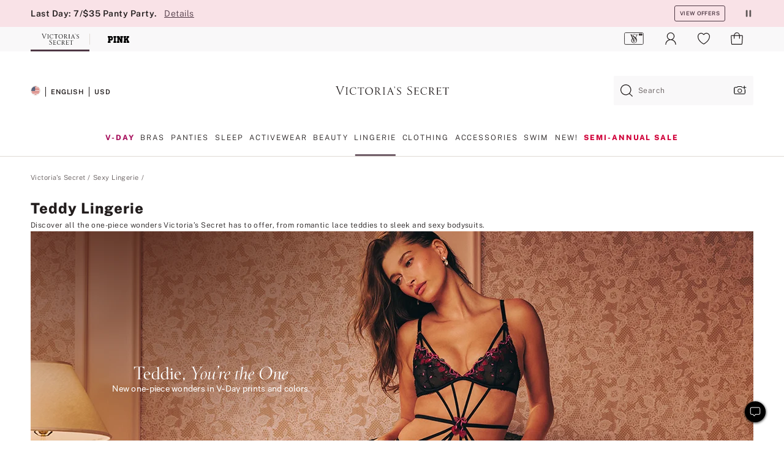

--- FILE ---
content_type: text/html
request_url: https://www.victoriassecret.com/us/vs/lingerie/teddies-and-bodysuits
body_size: 90482
content:
<!DOCTYPE html><html lang="en" class="desktop  flag-dp-38831-address-enhancement-with-olps-control flag-dp-96618-where-is-my-order-wismo-widget-i-os-control flag-dp-105602-product-card-redesign-test2all-pages-vs-pdp-control flag-dp-92067-display-vscc-offers-enhancement flag-dp-99976-legal-changes-checkout-enhancement flag-dp-95842-40-cbcc-analytics-enhancement flag-dp-95575-remove-rr-and-ilco-on-slp-i-os-control flag-i-os-plp-navigation-carousel-control flag-dp-64452perz-cart-based-algorithm-enhancement flag-dp-94972-reduce-plp-re-renders-control flag-prm-269-new-eu-dc-enabling-digital-fulfillment-control flag-vsi-41225-recommendation-containers-na-i-os-control flag-dp-92339-push-nudge-offer-page-i-os-enhancement flag-dp-86860-email-otp-login-20-i-os-enhancement flag-dp-67296-add-context-to-filter-options-control flag-android-patch-release-control flag-vsi-41366-qm-i-os-enhancement flag-dp-101508-alert-for-at-risk-customers-i-os-enhancement flag-dp-85287-plp-pretty-urls-control flag-dp-96538-prefetch-banner-cta-deployment-control flag-fa11-fewd-6352-enhancement flag-hto-opt-sms-control flag-f120-react-residual-release-enhancement flag-dp-97442-price-range-filter-control flag-dp-97651perz-marketing-content-android-control flag-netvirta-sdk-integration-android-off flag-content-perz-placements-on flag-dp-87921-international-checkout-session-expiry-enhancement flag-f535-app-exclusive-launch-web-enhancement flag-dp-84995-account-login-access-using-sms-otp-android-control flag-vsi-42607-product-card-enhancements-android-control flag-vis-nav-carousel-analytics-enhancement flag-dp-97146-size-selector-enhancement flag-dp-93722-create-account-using-sms-otp-enhancement flag-vsi-40938-standard-delivery-i-os-enhancement flag-dp-91979-attentive-sms-opt-in-i-os-1440-enhancement flag-app-rotating-smo-i-os-enhancement flag-dp-67573-vscc-account-look-up-enhancement flag-dp-67532-olps-removal-cic-i-os-enhancement flag-dp-84115-floating-cues-imagetext-i-os-enhancement flag-dp-97657-perz-rec-swatch-click-android-enhancement flag-dp-96846-image-badges-on-slp-i-os-control flag-dp-70228-account-access-with-one-time-passcode-via-email-i-os-enhancement flag-f410dp-100025-account-prod-recs-ui-enhancement-update flag-vsi-34807-pdp-scroll-i-os-enhancement flag-dp-97442-size-filter-on-plp-filter-drawer-control flag-bv-multiple-key-split-enhancement flag-dp-68918-vsma-android-hto-program-launch-control flag-bug-fix-for-accordion-in-navigation-enhancement flag-dp-66640-same-day-delivery-android-control flag-dp-98561-wcag-enhancement-enhancement flag-dp85684-alt-image-enhancement-control flag-review-form-updates-control flag-dp-71226-wishlist-on-web-enhancement flag-dp-94545pdp-share-migration-enhancement-bespoke flag-dp-82305-badges-40-i-os-enhancement flag-dp-78052move-quantity-selector-in-line-with-add-to-bag-cta-control flag-dp-93648-acertify-updates-enhancement flag-dp-29780-chatbot-global-salesforce flag-f643-predictive-delivery-i-os-enhancement flag-dp-101766loyalty-acquisition-modal-web-control flag-dp-68451-migrate-review-page-bag-list-enhancement flag-dp-98359-personal-greeting-birthday-hold-out flag-dp-66640-same-day-delivery-enhancement flag-dp-78444-reauthentication-using-one-time-passcode-via-email-i-os-enhancement flag-dp-88251-micro-redemption-of-points-holdout flag-dp-96618-where-is-my-order-wismo-widget-control flag-dp-104051radar-address-error-messages-control flag-pdp-revamp-product-description-enhancement flag-payment-fix-experiment-control flag-f536-mini-grids-on-mweb-enhancement flag-f637-complete-the-look-on-pdp-control flag-ai-dig-prod-assistant-enhancement flag-mweb-tiered-nav-control flag-dp-79319-scroll-to-top-web-control flag-dp-64452perz-atb-overlay-rec-enhancement flag-dp-84235badges-on-hp-and-new-badges-control flag-dp-106394-intl-customers-receiving-ec927-at-checkout-enhancement flag-dp-65552-boc-loyalty-acquisition-offer-android-enhancement flag-dp-53217-contentpersonalizationmonitor-api-enhancement flag-f112-notify-me-i-os-v37-new-version flag-dp-100422-not-you-option-for-recognized-users-enhancement flag-dp-85850welcome-quiz-ntp-control flag-dp-70001-shoppable-video-collection-pages-enhancement flag-dp-93983email-capture-pre-allocation-offer-card-enhancement flag-enhancement-miaw flag-dp-92338-app-launch-push-nudge-i-os-enhancement flag-vsi-43250-ai-review-summary-i-os-control flag-dp-87827-radar-i-os-enhancement flag-app-shop-tab-lp-control flag-dp-77052-bag-page-react-migration-enhancement flag-customer-images-enhancement flag-prm-576-urgency-callout-20-i-os-enhancement flag-dp-101525ntp-for-push-opt-in-i-os-enhancement flag-dp-92339-push-nudge-offer-page-android-enhancement flag-prm-1645-rokt-ios-enhancement flag-dp-97313-intl-welcome-offer-on-pink-details-design-change-enhancement flag-dp-58422-colorado-retail-delivery-fee-in-order-details-control flag-dp-65834-predictive-delivery-pdp-enhancement flag-countdown-timer-smo-web-enhancement flag-f644-predictive-delivery-android-control flag-dp-56753-predictable-delivery-dates-enhancement flag-dp-97880-product-chips-i-os-control flag-app-shop-tab-lp-control flag-analytics-mock-test-for-new-fd-holdout flag-dp-95574atb-on-panties-and-beauty-control flag-dp-67571-removal-of-interstitial-page-of-offers-in-i-os-enhancement flag-dp-71091-inventory-messaging-in-shopping-bag-i-os-enhancement flag-dp-78953-badges-30-on-mobile-native-app-pdp-recommendations-i-os-enhancement flag-dp-97569-find-mine-js-integration-control flag-dp-97313-intl-welcome-offer-in-osl-shopping-bag-enhancement flag-dp-40664-2021-site-rechrome-enhancement flag-dp-94289streamline-sign-in-signed-in-enhancement flag-dp-101882-preselect-size-on-pdp-control flag-interactive-360-images-android-control flag-dp-66640-same-day-delivery-i-os-enhancement flag-dp-95574atb-on-all-cp-control flag-content-perz-offers-on flag-ios-icon-change-enhancement flag-dp-65583-f111-enhancements-of-bundle-pdp-enhancement flag-native-plp-shopping-exp-android-enhancement flag-dp-91803-react-migration-control flag-dp-97147-jtw-android-control flag-vsi-43956-associate-discount-android-control flag-dp-98633-klarna-wcag-enhancement flag-dp-67246-mobile-web-barcode-scanner-control flag-dp-94822-warning-cannot-update-a-component-bundle-control flag-cic-on flag-dp-102083-associate-discount-control flag-dp-97146-size-selector-i-os-enhancement flag-vsi-45067-product-card-redesign-test2all-pages-vs-pdp-control flag-configurable-masthead-logo-enhancement flag-dp-86717-inventory-filtering-20-enhancement flag-dp-97651perz-marketing-content-ios-control flag-dp-78953-badges-30-on-mobile-native-app-android-enhancement flag-dp-97926-ai-review-summary-web-enhancement-ds flag-afterpay-i-os-enhancement flag-dp-68911-product-string-clean-up-control flag-dp-51257-salesforce-guided-bra-fit-live-chat flag-gift-cards-native-enhancement flag-dp-70228-account-access-with-one-time-passcode-via-email-android-enhancement flag-landing-page-loader-switch-on flag-dp-79891-loyalty-rewards-callout-on-pdp-control flag-dp-87472-franchise-redirect-20-enhancement flag-vsi-42552-plp-product-card-elevation-i-os-control flag-dp-105218ntp-enhancements-on-android-control flag-dp-76498-event-driven-datalayer-setup-enhancement flag-test flag-dp-86860-email-otp-login-20-android-enhancement flag-dp-91403-target-eddl-enhancement flag-dp-100096-org-clearance-price-strikethrough-control flag-dp-96654-rokt-pay-enhancement flag-dp-86860-email-otp-login-20-enhancement flag-redis-cache-only-enhancement flag-dp-97118-cppm-android-app-holdout flag-analytics-mock-test-for-previously-used-fd-holdout flag-fa19-dp-102787-ssr-template-replacement-utility-enhancement flag-dp-79653lite-loyalty-domestic-web-control flag-dp-85512-prism-component-upgrade-web-control flag-hto-opt-sms-i-os-control flag-api-error-analytics-limiter-calls-are-not-sent flag-vsi-39314-free-returns-messaging-control flag-dp-98138-brand-config-web-enhancement flag-dp-77719-scroll-to-top-android-enhancement flag-dp-86717-if-20-i-os-control flag-vsi-25000-i-os-offers-clarity-enhancement flag-dp-97880-consolidated-product-variants-control flag-dp-98523rokt-pay-payment-android-fixes-control flag-dp-94714-reduce-unused-js-enhancement flag-native-bag-and-checkout flag-holdout flag-dp-97958-findmine-api-web-control flag-dp-96665-rokt-thank-you-attributes-i-os-control flag-dp-95575-remove-rr-and-ilco-on-slp-enhancement flag-worker-flag-cache-test-control flag-dp-87834lite-loyalty-desktop-plp-control flag-dp-78965-purchase-history-and-order-details-changes-for-rms-integration-enhancement flag-dp-89297-email-unsub-survey-enhancement flag-f531-image-quality-improvement-control flag-dp-81310mobile-app-retail-search-enhancements-android-enhancement flag-f6102dp-97244-eddl-app-edge-sdk-deployment-android-control flag-vsi-43778-streamline-sign-in-enhancements-i-os-control flag-dp-81054cppm-ab1-enhancement flag-dp-77719-clear-all-filters-and-filter-highlight-i-os-control flag-dp-99924-reduce-review-length-enhancement flag-dp-81054cppm-intl-ab1-hold-out flag-dp-83919-hto-unsubresume-enhancement flag-dp-94971-reduce-pdp-re-renders-control flag-dp-93722-create-account-using-sms-otp-android-enhancement flag-dp-65553-shopping-funnel-placement-ios-holdout flag-dp-87123-price-update-on-swatch-selection-i-os-enhancement flag-mobile-app-olps-android-on flag-dp-70652-aurus-token-purge-control flag-vsi-42607-product-card-enhancements-i-os-control flag-dp-101546flexible-placement-mbox-name-change-control flag-dp-102366-session-expiry-pop-up-on-ge-checkout-enhancement flag-dp-94172-ge-customer-account-integration-enhancement flag-dp-100308atb-on-slp-control flag-dp-93983email-capture-with-realtime-offer-pre-allocation-enhancement flag-dp-65552-boc-loyalty-acquisition-offer-ios-control flag-mobile-app-olps-i-os-on flag-dp-98242-checkout-promotional-content-enhancement flag-dp-92418microburn-card-on-unified-offers-web-enhancement flag-android-icon-change-enhancement flag-dp-88427-wishlist-kws-i-os-enhancement flag-dp-82971pim-title-and-description-control flag-dp-78252-migrate-scroll-module-to-service-enhancement flag-dp-47490-klarna-switch-control flag-vsi-45883-pim-generated-product-titles-i-os-control flag-f639-predictive-shipping-i-os-enhancement flag-f640-predictive-shipping-android-enhancement flag-f103-i-os-hto-unsubresume-enhancement flag-dp-84995-self-verify-and-update-phone-number-using-sms-otp-control flag-dp-76093-pdpsdd-enhancements-hold-out flag-dp-67532-olps-removal-cic-android-enhancement flag-dp-67573-vscc-account-look-up-android-enhancement flag-dp-101584-plp-product-card-elevation-control flag-dp-81413-f123-i-os-hto-conditional-quiz-enhancement flag-dp-102610-redesign-filter-bar-and-sort-control flag-dp-91612-ntp-for-welcome-quiz-holdout flag-dp-97440-perz-rec-within-plp-ios-2-enhancement flag-dp-101357improve-offer-code-set-up-ios-control flag-dp-105218ntp-enhancements-on-i-os-control flag-content-perz-product-page-on flag-dp-93496-shop-pay-control flag-dp-87827-radar-enhancement flag-dp-47490-pay-pal-switch-control flag-dp-91475-rokt-email-fix-enhancement flag-dp-64179-loyalty-boc-enrollment-i-os-enhancement flag-dp-75097unified-offer-experience-i-os-app-enhancement flag-dp-100787-radar-android-enhancement flag-dp-101525ntp-for-push-opt-in-android-enhancement flag-bopissdd-changes-control flag-dp-100423-streamline-sign-in-enhancements-enhancement flag-dp-83281-pdp-pretty-urls-enhancement flag-dp-84995-account-login-access-using-sms-otp-i-os-control flag-dp-64179-loyalty-boc-enrollment-android-enhancement flag-dp-78444-reauthentication-using-one-time-passcode-via-email-android-enhancement flag-dp99414-quantity-dropdown-enhancement flag-dp-81054cppm-intl-ab2-holdout flag-f121-hto-conditional-quiz-enhancement flag-dp-62857-sticky-place-order-button-on-order-review-page-mobile-site-enhancement flag-dp-97657-perz-rec-swatch-click-ios-enhancement flag-dp-102826perz-pdp-image-matchbacks-enhancement flag-dp-82650-waitlist-test flag-dp-97569-findmine-analytics-enhancement flag-dp-84995-sms-otp-autofill-on-m-web-enhancement flag-dp-97442-filter-chips-reordering-i-os-control flag-dp-107517-pim-generated-product-titles-control flag-enhancement-set-language-from-domain flag-dp-96665rokt-pay-payment-ios-sdk-update-control flag-vsi-44737-sms-and-email-optins-checkout-android-control flag-dp-67571-removal-of-offer-interstitial-page-enhancement flag-dp-101357improve-offer-code-set-up-android-control flag-dp-92420unified-offer-experience-android-app-enhancement flag-prm745-geofence-ios-enhancement flag-native-plp-shopping-exp-ios-enhancement flag-dp-68917-vsma-i-os-hto-program-launch-control flag-control flag-dp-90083-influencer-flag-control flag-vsi-43240-redesign-filter-bar-and-sort-i-os-control flag-dp-97118-cppm-i-os-app-holdout flag-dp-96618-where-is-my-order-wismo-widget-android-control flag-dp-101546-flexible-placement-mbox-name-change-android-control flag-vsi-41367-qm-android-enhancement flag-control-session-storage-expiry-time-24-hours flag-interactive-360-images-desktop-enhancement flag-f6103dp-97244-eddl-app-edge-sdk-deployment-ios-control flag-dp-91988-videos-in-collection-and-stack-headers-enhancement flag-dp-96435-ugc-phase-2-control flag-dp-77638-email-address-and-phone-number-update-using-otp-sent-via-email-enhancement flag-cppm-in-i-os-app-holdout flag-dp-97442-filter-chips-reordering-control flag-dp-92472-interlinking-plpplp-related-links-cloud-enhancement flag-dp-95573-atb-on-i-os-all-cp-control flag-dp-97891-find-mine-enhancement-ios-control flag-dp-92419microburn-on-unified-offers-i-os-control flag-dp-88714-offer-callouts-enhancement flag-dp-98523-rokt-thank-you-attributes-android-control flag-dp-67573-vscc-account-look-up-ios-enhancement flag-dp-69875-beauty-bundle-enhancement flag-dp-57862-colorado-retail-delivery-fee-enhancement flag-dp-79891-reduced-price-on-pdp-i-os-control flag-dp-92746-i-os-native-account-mvp-control flag-vsi-23048-free-ship-tracker-enhancement flag-web-plp-navigation-carousel-control flag-dp-93722-create-account-using-sms-otp-i-os-enhancement flag-vsi-44686-sms-and-email-optins-checkout-i-os-control flag-dp-96749-new-colour-badge-i-os-control flag-dp-78953-badges-30-on-mobile-native-app-pdp-recommendations-android-enhancement flag-ssr-remove-unused-fabric-styles-enhancement flag-dp-78898-migrate-modal-button-to-service-control flag-dp-85555-join-the-waitlist-app-implementation-i-os-enhancement flag-dp-84432-afterpay-web-enhancement flag-dp-91493-radar-account-i-os-radar flag-ping-enabled flag-digitally-generated-assets-test-1-a flag-dp-84995-account-login-access-using-sms-otp-control flag-vsi-42553-size-filter-on-plp-filter-drawer-i-os-enhancement flag-vsi-41225-recommendation-containers-i-os-enhancement flag-dp-92746-android-native-account-mvp-control flag-in-mobile-sdk-integration-android-enhancement flag-dp-36693-suoc-and-lbassociate-control flag-dp-92052-intl-customers-with-us-user-account-enhancement flag-dp-77719-clear-all-filters-in-plp-control flag-vsi-36531-image-resolution-ios-enhancement flag-bazaarvoice-switch-on flag-reauth-otp-impr-enhancement flag-app-download-banner-enhancement flag-dp-99458-web-one-trust-script-outside-tms-control flag-dp-98523rokt-pay-payment-android-enhancement flag-vsi-44264-brand-config-i-os-enhancement flag-vsi-45067-product-card-redesign-test1cat1-badges-i-os-control flag-vsi-43566-associate-discount-i-os-control flag-dp-97542-dynamic-copy-blocks-filtered-plps-control flag-dp-94289streamline-sign-in-enhancement flag-dp-71091-inventory-messaging-in-shopping-bag-android-enhancement flag-dp-92338-app-launch-push-nudge-android-enhancement flag-dp-81310mobile-app-retail-search-enhancements-i-os-enhancement flag-dp-67763-olps-offer-enhancement flag-dp-77719-clear-all-filters-and-filter-highlight-android-control flag-dp-102062-web-ot-check-on-datalayer-enhancement flag-dp-91341-ugc-gallery-enhancement flag-f107-automated-collections-for-personalization-hold-out flag-360-improvements-android-control flag-dp-99377-chk-intl-bag-no-longer-available-enhancement flag-dp-91341-ugc-gallery-on-pdp-i-os-enhancement flag-dp-104799-pfm-update-on-internal-search-enhancement flag-masthead-update-via-prism-pink-evergreen-enhancement flag-dp-95573atb-i-os-ph-1-control flag-ham-nav-analytics-enhancement flag-android-plp-navigation-carousel-control flag-featured-images-redesign-on-m-web-ham-nav-control flag-no-sas-pricing flag-dp-68330-f105-bug-fix-for-bundle-ppis-in-collections-enhancement flag-dp-67532-olps-removal-cic-enhancement flag-f534-brand-logo-fix-in-content-itc-control flag-dp-81645-text-badges-override-category-1-i-os-enhancement flag-dp-78965-return-button-on-the-purchase-history-and-order-details-webview-pages-i-os-enhancement flag-mitigate-impact-on-navigation-placement-by-kmsi-365-enhancement flag-pdp-videos-issue-fix-enhancement flag-dp-76679-offers-clarity-enhancement flag-dp-78965-return-button-on-the-purchase-history-and-order-details-pages-enhancement flag-dp-65553shopping-funnel-placement-enhancement flag-dp-86659unified-offer-experience-web-enhancement flag-dp-94662-product-restriction-enhancement flag-google-site-links-search-box-switch-on flag-adobe-target-recs-on flag-dp-91979-attentive-sms-opt-in-android-enhancement flag-dp-96665rokt-pay-payment-ios-control flag-vsi-36389-social-proofing-i-os-enhancement flag-dp-97657perz-rec-swatch-click-enhancement flag-fa08-namogoo-script-control flag-dp-105218ntp-enhancements-web-control flag-dp-105184-gc-page-optimization-control flag-dp-81054cppm-intl-ab3-holdout flag-dp-99413-bopissdd-changes-i-os-control flag-360-improvements-i-os-control flag-dp-86276-shoppable-videos-on-i-os-enhancement flag-dp-98537-masthead-brand-switcher-control flag-update-fonts-website-wide-changes-enhancement flag-cic-on flag-dp-76662-narvar-enroll-enhancement flag-dp-83929-migrate-use-drawer-use-modal-dialogs-to-dialog-component-enhancement flag-dp-87530-image-web-enhancement flag-dp-48911-apple-pay-in-the-shopping-bag-enhancement flag-dp-84115-floating-cues-i-os-enhancement flag-dp-67536-enclosed-checkout-experience-control flag-dp-97440-perz-rec-within-plp-ios-control flag-dp-81054cppm-ab-control flag-dp-96508-rokt-android-enhancement flag-dp-91404perz-in-app-ios-enhancement flag-dp-100308atb-on-slp-i-os-control flag-interactive-360-images-i-os-control flag-dp-78965-rms-android-enhancement flag-dp-87127-sold-out-i-os-enhancement flag-incorrect-product-string-on-add-to-bag-control flag-app-rotating-smo-android-enhancement flag-native-bag-and-checkout flag-dp-87680-image-badge-on-native-app-i-os-enhancement flag-dp-67534-narvar-enroll-enhancement flag-dp-103111-checkout-fraud-device-capture-handling-enhancement flag-dp-78444-reauthentication-using-one-time-passcode-via-email-enhancement flag-dp-105602-product-card-redesign-test1cat1-badges-control flag-dp-90786-remove-franchise-redirect-from-oman-bahrain-jordan-enhancement flag-dp-88484-account-rms-mvp-enhancement flag-dp-71226-wishlist-i-os-enhancement flag-dp-65553-shopping-funnel-placement-android-holdout flag-mweb-tiered-nav-enhancement flag-vsi-43926update-nav-bar-ios-control flag-dp-77719-scroll-to-top-i-os-enhancement flag-f653-native-app-shop-tab-lp-i-os-enhancement flag-dp-71194-product-brand-e-var35-implementation-enhancement flag-netvirta-sdk-integration-i-os-off flag-f104-android-hto-unsubresume-enhancement flag-f109-notify-me-i-os-control flag-dp-88030-offer-callouts-enhancement flag-dp-47490-venmo-switch-control flag-fa12-dp-96579-enhancement flag-f538-font-and-bg-color-smo-offon-web-enhancement flag-dp-91979-attentive-sms-opt-in-i-os-v20-control flag-dp-103577-no-review-screen-control flag-dp-104518alt-pdp-video-fix-control flag-dp-81054cppm-customized-product-suggestions-on-plp-enhancement flag-prm-576-urgency-callout-20-android-enhancement flag-dp-67571-removal-of-interstitial-page-of-offers-in-android-enhancement flag-in-mobile-sdk-integration-enhancement flag-cppm-in-android-app-holdout flag-spotlight-button-analytics-control flag-dp-47490-apple-pay-switch-control flag-dp-95859-streamline-sign-in-ios-enhancement flag-dp-62521-brand-name-in-recs-holdout flag-dp-104159-gc-legal-requirement-enhancement flag-f119-hto-remove-debit-cards-enhanced-version flag-dp-98523rokt-pay-payment-android-4100-control flag-dp-78953-badges-30-on-mobile-native-app-i-os-enhancement flag-ai-dig-prod-assistant-web-enhancement flag-dp-71947-update-login-state-on-create-an-account-during-checkout-enhancement flag-adobe-switch-on flag-f108-visual-navigation-filter-enhancement-control flag-dp-67379-f118-try-at-home-control flag-dp-96654rokt-pay-payment-control flag-vsi-43926update-nav-bar-android-control flag-dp-96665rokt-pay-payment-updated-control flag-dp-89068-migrate-combobox-dropdown-in-flagship-control flag-dp-81413-f124-android-hto-conditional-quiz-enhancement flag-dp-105513-frz-ex-bizrate-to-adobe-enhancement flag-apple-pay-off flag-afterpay-android-enhancement flag-dp-86811edit-qty-i-os-enhancement flag-dp-71091-inventory-messaging-in-shopping-bag-enhancement flag-dp-59874-chat-on-canadian-site-on flag-dp-103183-alert-for-at-risk-customers-android-enhancement flag-dp-86854-price-drop-and-sort-by-discount-i-os-enhancement flag-dp-30272-salesforce-checkout-chatbot flag-dp-77719-view-more-products-i-os-control flag-dp-81678-transparent-pricing-on-i-os-app-discounts-shipping-fee-enhancement flag-dp-96749-new-colour-badge-control flag-dp-78798-banner-disclaimer-update-on-the-cic-pages-25-dollars-off flag-dp-91979-attentive-sms-opt-in-i-os-enhancement flag-highlight-nav-with-icons-control flag-dp-95998-quantity-restriction-limits-enhancement flag-dp-96383-pimgrs-integration-control flag-dp-97580-transparent-pricing-enhancement flag-dp-101546-flexible-placement-mbox-name-change-ios-control flag-f654-native-app-shop-tab-lp-android-enhancement flag-dp-97440perz-rec-within-plp-enhancement flag-dp-95667-fewd-enabled-translated-cart-to-ge-enhancement flag-dp-104148-remove-email-query-parameter-from-create-account-url-enhancement flag-web-plp-seo-breadcrumbs-viz-nav-control" data-theme="vs" data-brand="vs" data-ssr="true"><head><script id="earlyBootstrap">(()=>{const e=document.cookie,t=e.indexOf("APPTYPE="),a=document.documentElement.classList,s=document.currentScript.dataset;if(t>=0){a.add("is-app");const i=t+8,r=e.slice(i);let n="";r.startsWith("IOSHANDHELD")?(a.add("is-app-ios"),s.appPlatform="ios",n=e.slice(i+12)):r.startsWith("ANDROIDHANDHELD")&&(a.add("is-app-android"),s.appPlatform="android",n=e.slice(i+16)),n.startsWith("VS")?s.appBrand="vs":n.startsWith("PN")&&(s.appBrand="pn"),s.appPlatform&&s.appBrand&&(s.appType=s.appPlatform+"-"+s.appBrand)}if(("true"===new URL(window.location.href).searchParams.get("isNativeShopTabEnabled")||"true"===sessionStorage.getItem("isNativeShopTabEnabled"))&&(document.documentElement.classList.add("is-native-shop-tab-enabled"),sessionStorage.setItem("isNativeShopTabEnabled","true")),performance.getEntriesByType)for(const{serverTiming:e}of performance.getEntriesByType("navigation"))if(e)for(const{name:t,description:a}of e)"ssrStatus"===t?s.ssrStatus=a:"basicStatus"===t?s.basicStatus=a:"renderSource"===t?s.renderSource=a:"peceActive"===t&&(s.peceActive=a)})();</script><meta charSet="utf-8"/><meta name="viewport" id="viewport-settings" content="width=device-width, initial-scale=1, minimum-scale=1"/><meta property="og:type" content="website"/><meta property="og:site_name" content="Victoria&#x27;s Secret"/><meta name="twitter:site" content="@VictoriasSecret"/><meta property="og:image" content="https://www.victoriassecret.com/assets/m4962-Um5P08hyQ0YL8s9SLn9RQ/images/default-share.png"/><meta name="twitter:card" content="summary_large_image"/><meta property="og:locale" content="en_US"/><meta property="og:url" content="https://www.victoriassecret.com/us/vs/lingerie/teddies-and-bodysuits"/><meta property="og:title" content="Teddy Lingerie: Sexy Teddies &amp; Crotchless Teddies – Victoria&#x27;s Secret"/><meta name="description" content="Discover the allure of teddy lingerie with lace sexy teddies &amp; push-up teddies. Elevate your intimate style with these sexy teddies."/><meta property="og:description" content="Discover the allure of teddy lingerie with lace sexy teddies &amp; push-up teddies. Elevate your intimate style with these sexy teddies."/><link rel="canonical" href="https://www.victoriassecret.com/us/vs/lingerie/teddies-and-bodysuits"/><link rel="icon" sizes="48x48" href="/assets/m4962-Um5P08hyQ0YL8s9SLn9RQ/favicon.ico"/><link rel="apple-touch-icon" sizes="180x180" href="/assets/m4962-Um5P08hyQ0YL8s9SLn9RQ/images/apple-touch-icon.png"/><link rel="apple-touch-icon" href="/assets/m4962-Um5P08hyQ0YL8s9SLn9RQ/images/apple-touch-icon.png"/><link rel="icon" sizes="192x192" href="/assets/m4962-Um5P08hyQ0YL8s9SLn9RQ/images/android-chrome-192x192.png"/><meta name="format-detection" content="telephone=no"/> <link rel="alternate" href="https://www.victoriassecret.com/us/vs/lingerie/teddies-and-bodysuits" hrefLang="x-default"/><link rel="alternate" href="https://www.victoriassecret.com/at/vs/lingerie/teddies-and-bodysuits" hrefLang="en-AT"/><link rel="alternate" href="https://www.victoriassecret.com/au/vs/lingerie/teddies-and-bodysuits" hrefLang="en-AU"/><link rel="alternate" href="https://www.victoriassecret.com/be/vs/lingerie/teddies-and-bodysuits" hrefLang="en-BE"/><link rel="alternate" href="https://www.victoriassecret.com/ca/vs/lingerie/teddies-and-bodysuits" hrefLang="en-CA"/><link rel="alternate" href="https://www.victoriassecret.com/ch/vs/lingerie/teddies-and-bodysuits" hrefLang="en-CH"/><link rel="alternate" href="https://www.victoriassecret.com/cz/vs/lingerie/teddies-and-bodysuits" hrefLang="en-CZ"/><link rel="alternate" href="https://www.victoriassecret.com/de/vs/lingerie/teddies-and-bodysuits" hrefLang="en-DE"/><link rel="alternate" href="https://www.victoriassecret.com/fr/vs/lingerie/teddies-and-bodysuits" hrefLang="en-FR"/><link rel="alternate" href="https://www.victoriassecret.com/gr/vs/lingerie/teddies-and-bodysuits" hrefLang="en-GR"/><link rel="alternate" href="https://www.victoriassecret.com/hk/vs/lingerie/teddies-and-bodysuits" hrefLang="en-HK"/><link rel="alternate" href="https://www.victoriassecret.com/in/vs/lingerie/teddies-and-bodysuits" hrefLang="en-IN"/><link rel="alternate" href="https://www.victoriassecret.com/jp/vs/lingerie/teddies-and-bodysuits" hrefLang="en-JP"/><link rel="alternate" href="https://www.victoriassecret.com/kr/vs/lingerie/teddies-and-bodysuits" hrefLang="en-KR"/><link rel="alternate" href="https://www.victoriassecret.com/mx/vs/lingerie/teddies-and-bodysuits" hrefLang="en-MX"/><link rel="alternate" href="https://www.victoriassecret.com/nl/vs/lingerie/teddies-and-bodysuits" hrefLang="en-NL"/><link rel="alternate" href="https://www.victoriassecret.com/no/vs/lingerie/teddies-and-bodysuits" hrefLang="en-NO"/><link rel="alternate" href="https://www.victoriassecret.com/nz/vs/lingerie/teddies-and-bodysuits" hrefLang="en-NZ"/><link rel="alternate" href="https://www.victoriassecret.com/ro/vs/lingerie/teddies-and-bodysuits" hrefLang="en-RO"/><link rel="alternate" href="https://www.victoriassecret.com/se/vs/lingerie/teddies-and-bodysuits" hrefLang="en-SE"/><link rel="alternate" href="https://www.victoriassecret.com/sg/vs/lingerie/teddies-and-bodysuits" hrefLang="en-SG"/><link rel="alternate" href="https://www.victoriassecret.com/sk/vs/lingerie/teddies-and-bodysuits" hrefLang="en-SK"/><link rel="alternate" href="https://www.victoriassecret.com/us/vs/lingerie/teddies-and-bodysuits" hrefLang="en-US"/><link rel="alternate" href="https://fr.victoriassecret.com/be/vs/lingerie/teddies-and-bodysuits" hrefLang="fr-BE"/><link rel="alternate" href="https://fr.victoriassecret.com/bf/vs/lingerie/teddies-and-bodysuits" hrefLang="fr-BF"/><link rel="alternate" href="https://fr.victoriassecret.com/ch/vs/lingerie/teddies-and-bodysuits" hrefLang="fr-CH"/><link rel="alternate" href="https://fr.victoriassecret.com/fr/vs/lingerie/teddies-and-bodysuits" hrefLang="fr-FR"/><link rel="alternate" href="https://frca.victoriassecret.com/ca/vs/lingerie/teddies-and-bodysuits" hrefLang="fr-CA"/><link rel="alternate" href="https://de.victoriassecret.com/at/vs/lingerie/teddies-and-bodysuits" hrefLang="de-AT"/><link rel="alternate" href="https://de.victoriassecret.com/ch/vs/lingerie/teddies-and-bodysuits" hrefLang="de-CH"/><link rel="alternate" href="https://de.victoriassecret.com/de/vs/lingerie/teddies-and-bodysuits" hrefLang="de-DE"/><link rel="alternate" href="https://it.victoriassecret.com/it/vs/lingerie/teddies-and-bodysuits" hrefLang="it-IT"/><link rel="alternate" href="https://ja.victoriassecret.com/jp/vs/lingerie/teddies-and-bodysuits" hrefLang="ja-JP"/><link rel="alternate" href="https://ko.victoriassecret.com/kr/vs/lingerie/teddies-and-bodysuits" hrefLang="ko-KR"/><link rel="alternate" href="https://pl.victoriassecret.com/pl/vs/lingerie/teddies-and-bodysuits" hrefLang="pl-PL"/><link rel="alternate" href="https://es.victoriassecret.com/es/vs/lingerie/teddies-and-bodysuits" hrefLang="es-ES"/><link rel="alternate" href="https://sp.victoriassecret.com/ar/vs/lingerie/teddies-and-bodysuits" hrefLang="es-AR"/><link rel="alternate" href="https://sp.victoriassecret.com/bo/vs/lingerie/teddies-and-bodysuits" hrefLang="es-BO"/><link rel="alternate" href="https://sp.victoriassecret.com/bz/vs/lingerie/teddies-and-bodysuits" hrefLang="es-BZ"/><link rel="alternate" href="https://sp.victoriassecret.com/cl/vs/lingerie/teddies-and-bodysuits" hrefLang="es-CL"/><link rel="alternate" href="https://sp.victoriassecret.com/co/vs/lingerie/teddies-and-bodysuits" hrefLang="es-CO"/><link rel="alternate" href="https://sp.victoriassecret.com/cr/vs/lingerie/teddies-and-bodysuits" hrefLang="es-CR"/><link rel="alternate" href="https://sp.victoriassecret.com/do/vs/lingerie/teddies-and-bodysuits" hrefLang="es-DO"/><link rel="alternate" href="https://sp.victoriassecret.com/ec/vs/lingerie/teddies-and-bodysuits" hrefLang="es-EC"/><link rel="alternate" href="https://sp.victoriassecret.com/gt/vs/lingerie/teddies-and-bodysuits" hrefLang="es-GT"/><link rel="alternate" href="https://sp.victoriassecret.com/hn/vs/lingerie/teddies-and-bodysuits" hrefLang="es-HN"/><link rel="alternate" href="https://sp.victoriassecret.com/mx/vs/lingerie/teddies-and-bodysuits" hrefLang="es-MX"/><link rel="alternate" href="https://sp.victoriassecret.com/ni/vs/lingerie/teddies-and-bodysuits" hrefLang="es-NI"/><link rel="alternate" href="https://sp.victoriassecret.com/pa/vs/lingerie/teddies-and-bodysuits" hrefLang="es-PA"/><link rel="alternate" href="https://sp.victoriassecret.com/pe/vs/lingerie/teddies-and-bodysuits" hrefLang="es-PE"/><link rel="alternate" href="https://sp.victoriassecret.com/py/vs/lingerie/teddies-and-bodysuits" hrefLang="es-PY"/><link rel="alternate" href="https://sp.victoriassecret.com/sv/vs/lingerie/teddies-and-bodysuits" hrefLang="es-SV"/><link rel="alternate" href="https://sp.victoriassecret.com/us/vs/lingerie/teddies-and-bodysuits" hrefLang="es-US"/><link rel="alternate" href="https://sp.victoriassecret.com/uy/vs/lingerie/teddies-and-bodysuits" hrefLang="es-UY"/><link rel="alternate" href="https://sp.victoriassecret.com/ve/vs/lingerie/teddies-and-bodysuits" hrefLang="es-VE"/><link rel="alternate" href="https://nl.victoriassecret.com/nl/vs/lingerie/teddies-and-bodysuits" hrefLang="nl-NL"/><link href="/assets/m4962-Um5P08hyQ0YL8s9SLn9RQ/templates/ssr-collection/desktop/style.css" rel="stylesheet"/><title>Teddy Lingerie: Sexy Teddies &amp; Crotchless Teddies – Victoria&#x27;s Secret</title><style data-styled="" data-styled-version="5.3.9">.fmMHTO.fmMHTO.fmMHTO.fmMHTO{-webkit-clip:rect(1px,1px,1px,1px);clip:rect(1px,1px,1px,1px);height:var(--prism-VisuallyHidden-height);overflow:hidden;position:absolute;top:auto;width:var(--prism-VisuallyHidden-width);}/*!sc*/
data-styled.g1[id="sc-1nch8re-0"]{content:"fmMHTO,"}/*!sc*/
.fLEBqQ.fLEBqQ.fLEBqQ.fLEBqQ{display:inline-block;height:var(--prism-LoadingSpinner-height);position:relative;width:var(--prism-LoadingSpinner-width);}/*!sc*/
.fLEBqQ.fLEBqQ.fLEBqQ.fLEBqQ div{-webkit-animation:lbWRkT-214869426 1200ms ease 0ms infinite;animation:lbWRkT-214869426 1200ms ease 0ms infinite;background-color:var(--prism-LoadingSpinner-spokeBackgroundColor);border-radius:var(--prism-LoadingSpinner-spokeBorderRadius);height:var(--prism-LoadingSpinner-spokeHeight);left:var(--prism-LoadingSpinner-spokePositionLeft);position:absolute;top:var(--prism-LoadingSpinner-spokePositionTop);width:var(--prism-LoadingSpinner-spokeWidth);}/*!sc*/
.fLEBqQ.fLEBqQ.fLEBqQ.fLEBqQ div:nth-of-type(1){-webkit-animation-delay:1100ms;animation-delay:1100ms;-webkit-transform:rotate(-30deg) translateX(var(--prism-LoadingSpinner-spokeTranslateX));-ms-transform:rotate(-30deg) translateX(var(--prism-LoadingSpinner-spokeTranslateX));transform:rotate(-30deg) translateX(var(--prism-LoadingSpinner-spokeTranslateX));}/*!sc*/
.fLEBqQ.fLEBqQ.fLEBqQ.fLEBqQ div:nth-of-type(2){-webkit-animation-delay:1000ms;animation-delay:1000ms;-webkit-transform:rotate(-60deg) translateX(var(--prism-LoadingSpinner-spokeTranslateX));-ms-transform:rotate(-60deg) translateX(var(--prism-LoadingSpinner-spokeTranslateX));transform:rotate(-60deg) translateX(var(--prism-LoadingSpinner-spokeTranslateX));}/*!sc*/
.fLEBqQ.fLEBqQ.fLEBqQ.fLEBqQ div:nth-of-type(3){-webkit-animation-delay:900ms;animation-delay:900ms;-webkit-transform:rotate(-90deg) translateX(var(--prism-LoadingSpinner-spokeTranslateX));-ms-transform:rotate(-90deg) translateX(var(--prism-LoadingSpinner-spokeTranslateX));transform:rotate(-90deg) translateX(var(--prism-LoadingSpinner-spokeTranslateX));}/*!sc*/
.fLEBqQ.fLEBqQ.fLEBqQ.fLEBqQ div:nth-of-type(4){-webkit-animation-delay:800ms;animation-delay:800ms;-webkit-transform:rotate(-120deg) translateX(var(--prism-LoadingSpinner-spokeTranslateX));-ms-transform:rotate(-120deg) translateX(var(--prism-LoadingSpinner-spokeTranslateX));transform:rotate(-120deg) translateX(var(--prism-LoadingSpinner-spokeTranslateX));}/*!sc*/
.fLEBqQ.fLEBqQ.fLEBqQ.fLEBqQ div:nth-of-type(5){-webkit-animation-delay:700ms;animation-delay:700ms;-webkit-transform:rotate(-150deg) translateX(var(--prism-LoadingSpinner-spokeTranslateX));-ms-transform:rotate(-150deg) translateX(var(--prism-LoadingSpinner-spokeTranslateX));transform:rotate(-150deg) translateX(var(--prism-LoadingSpinner-spokeTranslateX));}/*!sc*/
.fLEBqQ.fLEBqQ.fLEBqQ.fLEBqQ div:nth-of-type(6){-webkit-animation-delay:600ms;animation-delay:600ms;-webkit-transform:rotate(-180deg) translateX(var(--prism-LoadingSpinner-spokeTranslateX));-ms-transform:rotate(-180deg) translateX(var(--prism-LoadingSpinner-spokeTranslateX));transform:rotate(-180deg) translateX(var(--prism-LoadingSpinner-spokeTranslateX));}/*!sc*/
.fLEBqQ.fLEBqQ.fLEBqQ.fLEBqQ div:nth-of-type(7){-webkit-animation-delay:500ms;animation-delay:500ms;-webkit-transform:rotate(-210deg) translateX(var(--prism-LoadingSpinner-spokeTranslateX));-ms-transform:rotate(-210deg) translateX(var(--prism-LoadingSpinner-spokeTranslateX));transform:rotate(-210deg) translateX(var(--prism-LoadingSpinner-spokeTranslateX));}/*!sc*/
.fLEBqQ.fLEBqQ.fLEBqQ.fLEBqQ div:nth-of-type(8){-webkit-animation-delay:400ms;animation-delay:400ms;-webkit-transform:rotate(-240deg) translateX(var(--prism-LoadingSpinner-spokeTranslateX));-ms-transform:rotate(-240deg) translateX(var(--prism-LoadingSpinner-spokeTranslateX));transform:rotate(-240deg) translateX(var(--prism-LoadingSpinner-spokeTranslateX));}/*!sc*/
.fLEBqQ.fLEBqQ.fLEBqQ.fLEBqQ div:nth-of-type(9){-webkit-animation-delay:300ms;animation-delay:300ms;-webkit-transform:rotate(-270deg) translateX(var(--prism-LoadingSpinner-spokeTranslateX));-ms-transform:rotate(-270deg) translateX(var(--prism-LoadingSpinner-spokeTranslateX));transform:rotate(-270deg) translateX(var(--prism-LoadingSpinner-spokeTranslateX));}/*!sc*/
.fLEBqQ.fLEBqQ.fLEBqQ.fLEBqQ div:nth-of-type(10){-webkit-animation-delay:200ms;animation-delay:200ms;-webkit-transform:rotate(-300deg) translateX(var(--prism-LoadingSpinner-spokeTranslateX));-ms-transform:rotate(-300deg) translateX(var(--prism-LoadingSpinner-spokeTranslateX));transform:rotate(-300deg) translateX(var(--prism-LoadingSpinner-spokeTranslateX));}/*!sc*/
.fLEBqQ.fLEBqQ.fLEBqQ.fLEBqQ div:nth-of-type(11){-webkit-animation-delay:100ms;animation-delay:100ms;-webkit-transform:rotate(-330deg) translateX(var(--prism-LoadingSpinner-spokeTranslateX));-ms-transform:rotate(-330deg) translateX(var(--prism-LoadingSpinner-spokeTranslateX));transform:rotate(-330deg) translateX(var(--prism-LoadingSpinner-spokeTranslateX));}/*!sc*/
.fLEBqQ.fLEBqQ.fLEBqQ.fLEBqQ div:nth-of-type(12){-webkit-animation-delay:0ms;animation-delay:0ms;-webkit-transform:rotate(-360deg) translateX(var(--prism-LoadingSpinner-spokeTranslateX));-ms-transform:rotate(-360deg) translateX(var(--prism-LoadingSpinner-spokeTranslateX));transform:rotate(-360deg) translateX(var(--prism-LoadingSpinner-spokeTranslateX));}/*!sc*/
data-styled.g2[id="sc-1oxr317-0"]{content:"fLEBqQ,"}/*!sc*/
.iHBqxp.iHBqxp.iHBqxp.iHBqxp{color:#221D1D;font-feature-settings:"liga" 0;-webkit-font-smoothing:antialiased;text-rendering:optimizeLegibility;white-space:normal;font-weight:600;text-transform:uppercase;font-family:PublicSans,Helvetica,Arial,sans-serif;font-size:0.889rem;line-height:16px;-webkit-letter-spacing:0.16em;-moz-letter-spacing:0.16em;-ms-letter-spacing:0.16em;letter-spacing:0.16em;}/*!sc*/
.iqTmCu.iqTmCu.iqTmCu.iqTmCu{color:#605858;font-feature-settings:"liga" 0;-webkit-font-smoothing:antialiased;text-rendering:optimizeLegibility;white-space:normal;font-weight:400;font-family:PublicSans,Helvetica,Arial,sans-serif;font-size:1rem;line-height:20px;-webkit-letter-spacing:0.04em;-moz-letter-spacing:0.04em;-ms-letter-spacing:0.04em;letter-spacing:0.04em;}/*!sc*/
.ctPLNH.ctPLNH.ctPLNH.ctPLNH{color:inherit;font-feature-settings:"liga" 0;-webkit-font-smoothing:antialiased;text-rendering:optimizeLegibility;white-space:normal;font-weight:400;-webkit-text-decoration:none;text-decoration:none;font-family:PublicSans,Helvetica,Arial,sans-serif;font-size:1rem;line-height:20px;-webkit-letter-spacing:0.04em;-moz-letter-spacing:0.04em;-ms-letter-spacing:0.04em;letter-spacing:0.04em;}/*!sc*/
.kmqNWU.kmqNWU.kmqNWU.kmqNWU{color:inherit;font-feature-settings:"liga" 0;-webkit-font-smoothing:antialiased;text-rendering:optimizeLegibility;white-space:normal;font-weight:800;text-transform:capitalize;font-family:PublicSans,Helvetica,Arial,sans-serif;font-size:2.027rem;line-height:36px;-webkit-letter-spacing:0.04em;-moz-letter-spacing:0.04em;-ms-letter-spacing:0.04em;letter-spacing:0.04em;}/*!sc*/
.gjCecP.gjCecP.gjCecP.gjCecP{color:#FFFFFF;font-feature-settings:"liga" 0;-webkit-font-smoothing:antialiased;text-rendering:optimizeLegibility;white-space:normal;font-weight:400;font-family:VictoriaTwoDisplay,Times New Roman,serif;}/*!sc*/
.lawCxs.lawCxs.lawCxs.lawCxs{color:#FFFFFF;font-feature-settings:"liga" 0;-webkit-font-smoothing:antialiased;text-rendering:optimizeLegibility;white-space:normal;font-weight:400;font-family:Calibre,Libre Franklin,Helvetica,Arial,sans-serif;}/*!sc*/
.bBZAaO.bBZAaO.bBZAaO.bBZAaO{color:inherit;font-feature-settings:"liga" 0;-webkit-font-smoothing:antialiased;text-rendering:optimizeLegibility;white-space:normal;font-weight:400;font-family:PublicSans,Helvetica,Arial,sans-serif;font-size:1rem;line-height:20px;-webkit-letter-spacing:0.08em;-moz-letter-spacing:0.08em;-ms-letter-spacing:0.08em;letter-spacing:0.08em;}/*!sc*/
.NNJsY.NNJsY.NNJsY.NNJsY{color:inherit;font-feature-settings:"liga" 0;-webkit-font-smoothing:antialiased;text-rendering:optimizeLegibility;white-space:normal;font-weight:600;font-family:PublicSans,Helvetica,Arial,sans-serif;font-size:0.79rem;line-height:12px;-webkit-letter-spacing:0.08em;-moz-letter-spacing:0.08em;-ms-letter-spacing:0.08em;letter-spacing:0.08em;}/*!sc*/
.CzwBK.CzwBK.CzwBK.CzwBK{color:#221D1D;font-feature-settings:"liga" 0;-webkit-font-smoothing:antialiased;text-rendering:optimizeLegibility;white-space:normal;font-weight:600;font-family:PublicSans,Helvetica,Arial,sans-serif;font-size:1rem;line-height:20px;-webkit-letter-spacing:0.04em;-moz-letter-spacing:0.04em;-ms-letter-spacing:0.04em;letter-spacing:0.04em;}/*!sc*/
.Gwjhi.Gwjhi.Gwjhi.Gwjhi{color:inherit;font-feature-settings:"liga" 0;-webkit-font-smoothing:antialiased;text-rendering:optimizeLegibility;white-space:normal;font-weight:400;font-family:PublicSans,Helvetica,Arial,sans-serif;font-size:1rem;line-height:20px;-webkit-letter-spacing:0.04em;-moz-letter-spacing:0.04em;-ms-letter-spacing:0.04em;letter-spacing:0.04em;}/*!sc*/
.hciwHB.hciwHB.hciwHB.hciwHB{color:inherit;font-feature-settings:"liga" 0;-webkit-font-smoothing:antialiased;text-rendering:optimizeLegibility;white-space:normal;font-weight:600;text-transform:capitalize;font-family:PublicSans,Helvetica,Arial,sans-serif;font-size:1rem;line-height:20px;-webkit-letter-spacing:0.04em;-moz-letter-spacing:0.04em;-ms-letter-spacing:0.04em;letter-spacing:0.04em;}/*!sc*/
.dRvqLs.dRvqLs.dRvqLs.dRvqLs{color:inherit;font-feature-settings:"liga" 0;-webkit-font-smoothing:antialiased;text-rendering:optimizeLegibility;white-space:normal;font-weight:600;font-family:PublicSans,Helvetica,Arial,sans-serif;font-size:1.266rem;line-height:20px;-webkit-letter-spacing:0.08em;-moz-letter-spacing:0.08em;-ms-letter-spacing:0.08em;letter-spacing:0.08em;}/*!sc*/
.eiARog.eiARog.eiARog.eiARog{color:#221D1D;font-feature-settings:"liga" 0;-webkit-font-smoothing:antialiased;text-rendering:optimizeLegibility;white-space:normal;font-weight:400;font-family:PublicSans,Helvetica,Arial,sans-serif;font-size:1rem;line-height:20px;-webkit-letter-spacing:0.08em;-moz-letter-spacing:0.08em;-ms-letter-spacing:0.08em;letter-spacing:0.08em;}/*!sc*/
.kjbFAF.kjbFAF.kjbFAF.kjbFAF{color:#605858;font-feature-settings:"liga" 0;-webkit-font-smoothing:antialiased;text-rendering:optimizeLegibility;white-space:normal;font-weight:400;font-family:PublicSans,Helvetica,Arial,sans-serif;font-size:0.889rem;line-height:16px;-webkit-letter-spacing:0.04em;-moz-letter-spacing:0.04em;-ms-letter-spacing:0.04em;letter-spacing:0.04em;}/*!sc*/
.bUGhBZ.bUGhBZ.bUGhBZ.bUGhBZ{color:#221D1D;font-feature-settings:"liga" 0;-webkit-font-smoothing:antialiased;text-rendering:optimizeLegibility;white-space:normal;font-weight:600;font-family:PublicSans,Helvetica,Arial,sans-serif;font-size:0.889rem;line-height:16px;-webkit-letter-spacing:0.08em;-moz-letter-spacing:0.08em;-ms-letter-spacing:0.08em;letter-spacing:0.08em;}/*!sc*/
.dpSrnK.dpSrnK.dpSrnK.dpSrnK{color:#4E3844;font-feature-settings:"liga" 0;-webkit-font-smoothing:antialiased;text-rendering:optimizeLegibility;white-space:normal;font-weight:400;font-family:PublicSans,Helvetica,Arial,sans-serif;font-size:1rem;line-height:20px;-webkit-letter-spacing:0.04em;-moz-letter-spacing:0.04em;-ms-letter-spacing:0.04em;letter-spacing:0.04em;}/*!sc*/
.elDdMC.elDdMC.elDdMC.elDdMC{color:#605858;font-feature-settings:"liga" 0;-webkit-font-smoothing:antialiased;text-rendering:optimizeLegibility;white-space:normal;font-weight:400;font-family:PublicSans,Helvetica,Arial,sans-serif;font-size:0.79rem;line-height:12px;-webkit-letter-spacing:0.04em;-moz-letter-spacing:0.04em;-ms-letter-spacing:0.04em;letter-spacing:0.04em;}/*!sc*/
data-styled.g4[id="sc-1916wqc-0"]{content:"iHBqxp,iqTmCu,ctPLNH,kmqNWU,gjCecP,lawCxs,bBZAaO,NNJsY,CzwBK,Gwjhi,hciwHB,dRvqLs,eiARog,kjbFAF,bUGhBZ,dpSrnK,elDdMC,"}/*!sc*/
.iiHjvc.iiHjvc.iiHjvc.iiHjvc{height:var(--prism-Icon-height);line-height:var(--prism-Icon-height);-webkit-transform:var(--prism-Icon-transform);-ms-transform:var(--prism-Icon-transform);transform:var(--prism-Icon-transform);width:var(--prism-Icon-width);--prism-icon-fill:unset;--prism-icon-stroke:unset;}/*!sc*/
.iiHjvc.iiHjvc.iiHjvc.iiHjvc svg{height:100%;width:auto;}/*!sc*/
.fYEASg.fYEASg.fYEASg.fYEASg{height:var(--prism-Icon-height);line-height:var(--prism-Icon-height);-webkit-transform:var(--prism-Icon-transform);-ms-transform:var(--prism-Icon-transform);transform:var(--prism-Icon-transform);width:var(--prism-Icon-width);--prism-icon-fill:#958F8F;--prism-icon-stroke:#958F8F;}/*!sc*/
.fYEASg.fYEASg.fYEASg.fYEASg svg{height:100%;width:auto;}/*!sc*/
data-styled.g5[id="sc-196dw0h-0"]{content:"iiHjvc,fYEASg,"}/*!sc*/
.cKAkHQ.cKAkHQ.cKAkHQ.cKAkHQ{-webkit-align-items:center;-webkit-box-align:center;-ms-flex-align:center;align-items:center;background-color:var(--prism-Button-backgroundColor);border-color:var(--prism-Button-borderColor);border-radius:var(--prism-Button-borderRadius);border-style:var(--prism-Button-borderStyle);border-width:var(--prism-Button-borderWidth);box-sizing:border-box;color:var(--prism-Button-color);cursor:pointer;display:-webkit-inline-box;display:-webkit-inline-flex;display:-ms-inline-flexbox;display:inline-flex;-webkit-flex-direction:row;-ms-flex-direction:row;flex-direction:row;height:var(--prism-Button-height);-webkit-box-pack:center;-webkit-justify-content:center;-ms-flex-pack:center;justify-content:center;outline:0;position:relative;-webkit-text-decoration:var(--prism-Button-textDecoration);text-decoration:var(--prism-Button-textDecoration);width:var(--prism-Button-width);word-wrap:break-word;}/*!sc*/
.cKAkHQ.cKAkHQ.cKAkHQ:active,.cKAkHQ.cKAkHQ.cKAkHQ:focus{border-color:var(--prism-Button-borderColor);border-radius:var(--prism-Button-borderRadius);border-style:var(--prism-Button-borderStyle);border-width:var(--prism-Button-borderWidth);outline:0;}/*!sc*/
.cKAkHQ.cKAkHQ.cKAkHQ:hover{background-color:var(--prism-Button-hoverBackgroundColor);border-color:var(--prism-Button-hoverBorderColor);color:var(--prism-Button-hoverColor);-webkit-text-decoration:var(--prism-Button-hoverTextDecoration);text-decoration:var(--prism-Button-hoverTextDecoration);}/*!sc*/
.cKAkHQ.cKAkHQ.cKAkHQ:disabled{background-color:var(--prism-Button-disabledBackgroundColor);border-color:var(--prism-Button-disabledBorderColor);color:var(--prism-Button-disabledColor);}/*!sc*/
data-styled.g6[id="sc-kvqjvi-0"]{content:"cKAkHQ,"}/*!sc*/
.fDxtUO.fDxtUO.fDxtUO.fDxtUO{margin:0 auto;display:block;}/*!sc*/
data-styled.g11[id="sc-1wzibsr-1"]{content:"fDxtUO,"}/*!sc*/
.jtANLe.jtANLe.jtANLe.jtANLe{-webkit-align-content:var(--prism-LayoutFlex-alignContent);-ms-flex-line-pack:var(--prism-LayoutFlex-alignContent);align-content:var(--prism-LayoutFlex-alignContent);-webkit-align-items:var(--prism-LayoutFlex-alignItems);-webkit-box-align:var(--prism-LayoutFlex-alignItems);-ms-flex-align:var(--prism-LayoutFlex-alignItems);align-items:var(--prism-LayoutFlex-alignItems);box-sizing:border-box;display:-webkit-box;display:-webkit-flex;display:-ms-flexbox;display:flex;-webkit-flex-direction:var(--prism-LayoutFlex-flexDirection);-ms-flex-direction:var(--prism-LayoutFlex-flexDirection);flex-direction:var(--prism-LayoutFlex-flexDirection);-webkit-flex-wrap:var(--prism-LayoutFlex-flexWrap);-ms-flex-wrap:var(--prism-LayoutFlex-flexWrap);flex-wrap:var(--prism-LayoutFlex-flexWrap);-webkit-box-pack:var(--prism-LayoutFlex-justifyContent);-webkit-justify-content:var(--prism-LayoutFlex-justifyContent);-ms-flex-pack:var(--prism-LayoutFlex-justifyContent);justify-content:var(--prism-LayoutFlex-justifyContent);margin:var(--prism-LayoutFlex-margin);width:var(--prism-LayoutFlex-width);}/*!sc*/
data-styled.g19[id="sc-vcal1v-0"]{content:"jtANLe,"}/*!sc*/
.iGUMhO.iGUMhO.iGUMhO.iGUMhO{-webkit-align-content:stretch;-ms-flex-line-pack:stretch;align-content:stretch;-webkit-align-items:stretch;-webkit-box-align:stretch;-ms-flex-align:stretch;align-items:stretch;display:grid;gap:0;-webkit-box-pack:stretch;-webkit-justify-content:stretch;-ms-flex-pack:stretch;justify-content:stretch;justify-items:stretch;grid:none;}/*!sc*/
@media only screen and (max-width:767px){.iGUMhO.iGUMhO.iGUMhO.iGUMhO{grid:none;}}/*!sc*/
@media only screen and (min-width:768px) and (max-width:1023px){.iGUMhO.iGUMhO.iGUMhO.iGUMhO{grid:none;}}/*!sc*/
@media only screen and (min-width:1024px){.iGUMhO.iGUMhO.iGUMhO.iGUMhO{grid:none;}}/*!sc*/
.fzLFES.fzLFES.fzLFES.fzLFES{-webkit-align-content:stretch;-ms-flex-line-pack:stretch;align-content:stretch;-webkit-align-items:stretch;-webkit-box-align:stretch;-ms-flex-align:stretch;align-items:stretch;display:grid;gap:20px 2px;-webkit-box-pack:stretch;-webkit-justify-content:stretch;-ms-flex-pack:stretch;justify-content:stretch;justify-items:stretch;grid:auto/repeat(4,calc(25% - 1.5px));}/*!sc*/
@media only screen and (max-width:767px){.fzLFES.fzLFES.fzLFES.fzLFES{grid:auto/repeat(4,calc(25% - 1.5px));}}/*!sc*/
@media only screen and (min-width:768px) and (max-width:1023px){.fzLFES.fzLFES.fzLFES.fzLFES{grid:auto/repeat(4,calc(25% - 1.5px));}}/*!sc*/
@media only screen and (min-width:1024px){.fzLFES.fzLFES.fzLFES.fzLFES{grid:auto/repeat(4,calc(25% - 1.5px));}}/*!sc*/
data-styled.g20[id="sc-1yi2juy-0"]{content:"iGUMhO,fzLFES,"}/*!sc*/
.iHWVeS.iHWVeS.iHWVeS.iHWVeS{-webkit-align-self:auto;-ms-flex-item-align:auto;align-self:auto;box-sizing:border-box;padding:0px;-webkit-flex-basis:auto;-ms-flex-preferred-size:auto;flex-basis:auto;-webkit-box-flex:0;-webkit-flex-grow:0;-ms-flex-positive:0;flex-grow:0;max-width:none;}/*!sc*/
@media only screen and (max-width:767px){.iHWVeS.iHWVeS.iHWVeS.iHWVeS{-webkit-flex-basis:auto;-ms-flex-preferred-size:auto;flex-basis:auto;-webkit-box-flex:0;-webkit-flex-grow:0;-ms-flex-positive:0;flex-grow:0;max-width:none;}}/*!sc*/
@media only screen and (min-width:768px) and (max-width:1023px){.iHWVeS.iHWVeS.iHWVeS.iHWVeS{-webkit-flex-basis:auto;-ms-flex-preferred-size:auto;flex-basis:auto;-webkit-box-flex:0;-webkit-flex-grow:0;-ms-flex-positive:0;flex-grow:0;max-width:none;}}/*!sc*/
@media only screen and (min-width:1024px){.iHWVeS.iHWVeS.iHWVeS.iHWVeS{-webkit-flex-basis:auto;-ms-flex-preferred-size:auto;flex-basis:auto;-webkit-box-flex:0;-webkit-flex-grow:0;-ms-flex-positive:0;flex-grow:0;max-width:none;}}/*!sc*/
data-styled.g24[id="sc-s4utl4-0"]{content:"iHWVeS,"}/*!sc*/
.gKqKpZ.gKqKpZ.gKqKpZ.gKqKpZ{-webkit-align-self:stretch;-ms-flex-item-align:stretch;align-self:stretch;justify-self:stretch;grid-area:auto;}/*!sc*/
@media only screen and (max-width:767px){.gKqKpZ.gKqKpZ.gKqKpZ.gKqKpZ{grid-area:auto;}}/*!sc*/
@media only screen and (min-width:768px) and (max-width:1023px){.gKqKpZ.gKqKpZ.gKqKpZ.gKqKpZ{grid-area:auto;}}/*!sc*/
@media only screen and (min-width:1024px){.gKqKpZ.gKqKpZ.gKqKpZ.gKqKpZ{grid-area:auto;}}/*!sc*/
data-styled.g25[id="sc-2q3l14-0"]{content:"gKqKpZ,"}/*!sc*/
.chwAtP.chwAtP.chwAtP.chwAtP{color:var(--prism-Link-color);-webkit-text-decoration:var(--prism-Link-textDecoration);text-decoration:var(--prism-Link-textDecoration);}/*!sc*/
.chwAtP.chwAtP.chwAtP:hover{color:var(--prism-Link-hoverColor);-webkit-text-decoration:var(--prism-Link-hoverTextDecoration);text-decoration:var(--prism-Link-hoverTextDecoration);}/*!sc*/
data-styled.g30[id="sc-iolboe-0"]{content:"chwAtP,"}/*!sc*/
.ixzGpq.ixzGpq.ixzGpq.ixzGpq{background-color:#F5F5F6;box-shadow:0 0 0 0.5px #958F8F;border-radius:50%;height:1.667rem;margin-right:0.667rem;width:1.667rem;box-shadow:0 0 0 2px #F9F8F9, 0 0 0 3px #221D1D;}/*!sc*/
.ixzGpq.ixzGpq.ixzGpq:active{box-shadow:0 0 0 2px #F9F8F9,0 0 0 3px #221D1D;}/*!sc*/
.kDUfeW.kDUfeW.kDUfeW.kDUfeW{background-color:#F5F5F6;box-shadow:0 0 0 0.5px #958F8F;border-radius:50%;height:1.667rem;margin-right:0.667rem;width:1.667rem;}/*!sc*/
.kDUfeW.kDUfeW.kDUfeW:active{box-shadow:0 0 0 2px #F9F8F9,0 0 0 3px #221D1D;}/*!sc*/
data-styled.g31[id="sc-143rh4j-0"]{content:"ixzGpq,kDUfeW,"}/*!sc*/
.Ubpid.Ubpid.Ubpid.Ubpid{position:relative;}/*!sc*/
.bwNhDB.bwNhDB.bwNhDB.bwNhDB{position:relative;}/*!sc*/
.bwNhDB::after{background-color:#AF5071;border:1px solid #FFFFFF;border-radius:50%;box-sizing:border-box;content:"";display:block;height:0.667rem;left:14px;position:absolute;top:-0.07rem;width:0.667rem;}/*!sc*/
data-styled.g32[id="sc-143rh4j-1"]{content:"Ubpid,bwNhDB,"}/*!sc*/
.kzSGDz.kzSGDz.kzSGDz.kzSGDz{margin:0.334rem 0 0.334rem 0;}/*!sc*/
data-styled.g34[id="sc-dtju2h-0"]{content:"kzSGDz,"}/*!sc*/
.lmXEmo.lmXEmo.lmXEmo.lmXEmo{height:100%;left:0;position:absolute;top:0;width:100%;}/*!sc*/
data-styled.g46[id="sc-tq47uj-0"]{content:"lmXEmo,"}/*!sc*/
.bMGoIQ.bMGoIQ.bMGoIQ.bMGoIQ{height:100%;}/*!sc*/
.bMGoIQ.bMGoIQ.bMGoIQ.bMGoIQ .prism-layout-item{margin:var(--prism-CardBody-itemMargin);width:100%;}/*!sc*/
data-styled.g52[id="sc-1wg1scu-0"]{content:"bMGoIQ,"}/*!sc*/
.kwqtJT.kwqtJT.kwqtJT.kwqtJT{margin-bottom:0.667rem;false;}/*!sc*/
data-styled.g54[id="sc-1wg1scu-2"]{content:"kwqtJT,"}/*!sc*/
.fbOiWM.fbOiWM.fbOiWM.fbOiWM{position:relative;}/*!sc*/
data-styled.g67[id="sc-1wg1scu-15"]{content:"fbOiWM,"}/*!sc*/
.Uheri.Uheri.Uheri.Uheri{margin:var(--prism-CardBody-verticalRhythm) 0 0.667rem;}/*!sc*/
data-styled.g68[id="sc-1wg1scu-16"]{content:"Uheri,"}/*!sc*/
.iJvPMd.iJvPMd.iJvPMd.iJvPMd{cursor:pointer;position:absolute;right:0;z-index:1;height:calc(3.334rem + 6px);padding:11px;top:0;width:calc(3.334rem + 6px);}/*!sc*/
data-styled.g74[id="sc-181q5hn-0"]{content:"iJvPMd,"}/*!sc*/
.hMdcmR.hMdcmR.hMdcmR.hMdcmR svg{fill:#F9F8F9;false:false;}/*!sc*/
data-styled.g75[id="sc-181q5hn-1"]{content:"hMdcmR,"}/*!sc*/
.liXXnW.liXXnW.liXXnW.liXXnW{display:-webkit-box;display:-webkit-flex;display:-ms-flexbox;display:flex;-webkit-flex-direction:column;-ms-flex-direction:column;flex-direction:column;height:100%;position:var(--prism-CardHeader-position);false;}/*!sc*/
data-styled.g76[id="sc-18i1ib7-0"]{content:"liXXnW,"}/*!sc*/
.gNQAjK.gNQAjK.gNQAjK.gNQAjK .carousel-index-1{visibility:hidden;}/*!sc*/
data-styled.g79[id="sc-18i1ib7-3"]{content:"gNQAjK,"}/*!sc*/
.jFrLlq.jFrLlq.jFrLlq.jFrLlq{-webkit-align-items:center;-webkit-box-align:center;-ms-flex-align:center;align-items:center;background:rgba(243,198,207,0.8);-webkit-backdrop-filter:blur(1.5px);backdrop-filter:blur(1.5px);bottom:0;color:#221D1D;height:auto;-webkit-box-pack:center;-webkit-justify-content:center;-ms-flex-pack:center;justify-content:center;left:0;padding:calc(0.334rem / 2) calc(0.334rem + 0.334rem / 2);position:absolute;text-align:center;}/*!sc*/
data-styled.g81[id="sc-18i1ib7-5"]{content:"jFrLlq,"}/*!sc*/
.hwwnsY.hwwnsY.hwwnsY.hwwnsY{min-height:100%;width:var(--prism-ProductCard-width);}/*!sc*/
data-styled.g88[id="sc-j56kje-0"]{content:"hwwnsY,"}/*!sc*/
.bUcSnR.bUcSnR.bUcSnR.bUcSnR{background:url(/assets/m4962-Um5P08hyQ0YL8s9SLn9RQ/images/gray-img-placeholder.png);background-size:cover;padding-bottom:133.2142857142857%;position:relative;false;false;}/*!sc*/
.bUcSnR.bUcSnR.bUcSnR.bUcSnR .slider-container{height:100%;width:100%;position:absolute;}/*!sc*/
.bUcSnR.bUcSnR.bUcSnR.bUcSnR .product-image,.bUcSnR.bUcSnR.bUcSnR.bUcSnR .product-images{position:absolute;width:100%;height:100%;}/*!sc*/
.bUcSnR.bUcSnR.bUcSnR.bUcSnR .product-carousel-image-desktop{position:absolute;width:100%;height:100%;}/*!sc*/
.bUcSnR.bUcSnR.bUcSnR.bUcSnR .prism-carousel.product-images .slick-slider{height:100%;}/*!sc*/
.bUcSnR.bUcSnR.bUcSnR.bUcSnR .prism-carousel.product-images .prism-carousel-slide .CategoryOneBadge{bottom:4px !important;}/*!sc*/
.bUcSnR.bUcSnR.bUcSnR.bUcSnR .prism-carousel.product-images .prism-carousel-slide-indicators{background:rgba(255,255,255,0.7);border-radius:20px;height:calc(4px * 2);left:50%;position:absolute;-webkit-transform:translateX(-50%);-ms-transform:translateX(-50%);transform:translateX(-50%);width:calc(15px + 2px);}/*!sc*/
.bUcSnR.bUcSnR.bUcSnR.bUcSnR .prism-carousel.product-images .prism-carousel-slide-indicator-window{-webkit-align-items:center;-webkit-box-align:center;-ms-flex-align:center;align-items:center;display:-webkit-box;display:-webkit-flex;display:-ms-flexbox;display:flex;gap:4px;height:15px;-webkit-box-pack:center;-webkit-justify-content:center;-ms-flex-pack:center;justify-content:center;width:calc(15px + 2px);}/*!sc*/
.bUcSnR.bUcSnR.bUcSnR.bUcSnR .prism-carousel.product-images .prism-carousel-slide-indicators button[aria-selected='false']{background:none;}/*!sc*/
.bUcSnR.bUcSnR.bUcSnR.bUcSnR .prism-carousel.product-images .prism-carousel-slide-indicator-window ul li > button{bottom:4px;height:4px;opacity:1;position:relative;width:4px;}/*!sc*/
.bUcSnR.bUcSnR.bUcSnR.bUcSnR .prism-carousel.product-images .prism-carousel-slide-indicators .slick-active button{false;}/*!sc*/
data-styled.g90[id="sc-1v259mi-0"]{content:"bUcSnR,"}/*!sc*/
.kWGHZR.kWGHZR.kWGHZR.kWGHZR .prism-product-card-body-item{padding-left:0.667rem;padding-right:0.334rem;}/*!sc*/
@media only screen and (min-width:944px){.kWGHZR.kWGHZR.kWGHZR.kWGHZR .prism-product-card-body-item{padding-right:0.334rem;}}/*!sc*/
.kWGHZR.kWGHZR.kWGHZR.kWGHZR .prism-product-card-body-item .prism-layout-flex{-webkit-flex-wrap:nowrap;-ms-flex-wrap:nowrap;flex-wrap:nowrap;}/*!sc*/
.kWGHZR.kWGHZR.kWGHZR.kWGHZR .prism-product-card-body-item .prism-layout-flex[data-testid="CategoryTwoBadgeAndPriceDropLayout"]{-webkit-flex-wrap:wrap;-ms-flex-wrap:wrap;flex-wrap:wrap;}/*!sc*/
.kWGHZR.kWGHZR.kWGHZR.kWGHZR .prism-product-card-body-item:first-of-type{padding-top:0.667rem;}/*!sc*/
data-styled.g91[id="sc-1v259mi-1"]{content:"kWGHZR,"}/*!sc*/
.fUnySO.fUnySO.fUnySO.fUnySO{position:relative;height:100%;}/*!sc*/
data-styled.g92[id="sc-1v259mi-2"]{content:"fUnySO,"}/*!sc*/
.kqoObv.kqoObv.kqoObv.kqoObv{background-color:var(--prism-Placeholder-backgroundColor);height:var(--prism-Placeholder-height);width:var(--prism-Placeholder-width);-webkit-clip-path:border-box;clip-path:border-box;position:relative;z-index:0;}/*!sc*/
.kqoObv::before{-webkit-animation-duration:2000ms;animation-duration:2000ms;-webkit-animation-fill-mode:forwards;animation-fill-mode:forwards;-webkit-animation-iteration-count:infinite;animation-iteration-count:infinite;-webkit-animation-name:bNjQnO-214869426;animation-name:bNjQnO-214869426;-webkit-animation-timing-function:linear;animation-timing-function:linear;-webkit-backface-visibility:hidden;backface-visibility:hidden;content:'';height:62.5rem;left:0;margin:auto;position:fixed;top:0;-webkit-transform-origin:center;-ms-transform-origin:center;transform-origin:center;width:400vw;z-index:-1;background-color:var(--prism-Placeholder-backgroundColor);background-image:linear-gradient(to top,var(--prism-Placeholder-backgroundColor) 0%,var(--prism-Placeholder-backgroundColorContrast) 50%,var(--prism-Placeholder-backgroundColor) 100%);}/*!sc*/
@media (orientation:portrait){.kqoObv::before{-webkit-animation-duration:2500ms;animation-duration:2500ms;-webkit-animation-name:hqrlda-214869426;animation-name:hqrlda-214869426;}}/*!sc*/
data-styled.g94[id="sc-14i2r2r-1"]{content:"kqoObv,"}/*!sc*/
.hbEXck.hbEXck.hbEXck.hbEXck{position:absolute;width:100%;height:100%;overflow:hidden;}/*!sc*/
.hbEXck.product-card-skeleton-loader > *:not(:first-child){position:absolute;z-index:5;background-color:#FFFFFF;}/*!sc*/
data-styled.g97[id="sc-yey5b9-0"]{content:"hbEXck,"}/*!sc*/
.kplbmT.kplbmT.kplbmT.kplbmT{z-index:4;}/*!sc*/
data-styled.g98[id="sc-yey5b9-1"]{content:"kplbmT,"}/*!sc*/
.ZMhFa.ZMhFa.ZMhFa.ZMhFa{top:312px;height:40px;left:0.667rem;right:0.667rem;-webkit-mask-image: radial-gradient(10px at 10px 22px,transparent 100%,white 0%), radial-gradient(10px at 38px 22px,transparent 100%,white 0%), radial-gradient(10px at 66px 22px,transparent 100%,white 0%), radial-gradient(10px at 94px 22px,transparent 100%,white 0%), radial-gradient(10px at 122px 22px,transparent 100%,white 0%), radial-gradient(10px at 150px 22px,transparent 100%,white 0%), radial-gradient(10px at 178px 22px,transparent 100%,white 0%);-webkit-mask-composite:destination-in;-webkit-mask-image: radial-gradient(10px at 10px 22px,transparent 100%,white 0%), radial-gradient(10px at 38px 22px,transparent 100%,white 0%), radial-gradient(10px at 66px 22px,transparent 100%,white 0%), radial-gradient(10px at 94px 22px,transparent 100%,white 0%), radial-gradient(10px at 122px 22px,transparent 100%,white 0%), radial-gradient(10px at 150px 22px,transparent 100%,white 0%), radial-gradient(10px at 178px 22px,transparent 100%,white 0%);mask-image: radial-gradient(10px at 10px 22px,transparent 100%,white 0%), radial-gradient(10px at 38px 22px,transparent 100%,white 0%), radial-gradient(10px at 66px 22px,transparent 100%,white 0%), radial-gradient(10px at 94px 22px,transparent 100%,white 0%), radial-gradient(10px at 122px 22px,transparent 100%,white 0%), radial-gradient(10px at 150px 22px,transparent 100%,white 0%), radial-gradient(10px at 178px 22px,transparent 100%,white 0%);-webkit-mask-composite:intersect;mask-composite:intersect;}/*!sc*/
data-styled.g99[id="sc-yey5b9-2"]{content:"ZMhFa,"}/*!sc*/
.bcYwEi.bcYwEi.bcYwEi.bcYwEi{top:312px;left:0;bottom:0;width:0.667rem;}/*!sc*/
data-styled.g101[id="sc-yey5b9-4"]{content:"bcYwEi,"}/*!sc*/
.fnCyTw.fnCyTw.fnCyTw.fnCyTw{top:312px;right:0;bottom:0;width:0.667rem;}/*!sc*/
data-styled.g102[id="sc-yey5b9-5"]{content:"fnCyTw,"}/*!sc*/
.bLgnZT.bLgnZT.bLgnZT.bLgnZT{top:368px;left:0.667rem;right:0.667rem;height:0.667rem;}/*!sc*/
data-styled.g103[id="sc-yey5b9-6"]{content:"bLgnZT,"}/*!sc*/
.fAmeWL.fAmeWL.fAmeWL.fAmeWL{top:376px;left:50%;right:0;height:1.334rem;}/*!sc*/
data-styled.g104[id="sc-yey5b9-7"]{content:"fAmeWL,"}/*!sc*/
.cYqlkj.cYqlkj.cYqlkj.cYqlkj{top:392px;left:0.667rem;right:0.667rem;bottom:0;}/*!sc*/
data-styled.g105[id="sc-yey5b9-8"]{content:"cYqlkj,"}/*!sc*/
.fXzyoM.fXzyoM.fXzyoM.fXzyoM{background-color:var(--prism-Rule-ruleColor);border:0;height:1px;margin:0;overflow:visible;position:relative;}/*!sc*/
data-styled.g108[id="sc-sy5ico-0"]{content:"fXzyoM,"}/*!sc*/
.eVPwxo.eVPwxo.eVPwxo.eVPwxo.container{border-radius:0;display:-webkit-box;display:-webkit-flex;display:-ms-flexbox;display:flex;-webkit-flex-direction:column;-ms-flex-direction:column;flex-direction:column;height:100vh;margin:0 auto;max-width:376px;min-height:100vh;overflow:hidden;padding:0;position:fixed;}/*!sc*/
data-styled.g112[id="sc-1hyh6ox-0"]{content:"eVPwxo,"}/*!sc*/
.fglxQF.fglxQF.fglxQF.fglxQF{box-sizing:border-box;color:var(--prism-InputLabel-color);left:9px;pointer-events:none;position:absolute;}/*!sc*/
data-styled.g182[id="sc-1ue7oy0-0"]{content:"fglxQF,"}/*!sc*/
.fprmQK.fprmQK.fprmQK.fprmQK{top:50%;-webkit-transform:translateY(-50%);-ms-transform:translateY(-50%);transform:translateY(-50%);-webkit-transition:-webkit-transform 125ms cubic-bezier(0.645,0.045,0.355,1) 0s, font-size 125ms ease,line-height 125ms ease;-webkit-transition:transform 125ms cubic-bezier(0.645,0.045,0.355,1) 0s, font-size 125ms ease,line-height 125ms ease;transition:transform 125ms cubic-bezier(0.645,0.045,0.355,1) 0s, font-size 125ms ease,line-height 125ms ease;}/*!sc*/
input:focus + .fprmQK.fprmQK.fprmQK{-webkit-transform:translateY(-120%);-ms-transform:translateY(-120%);transform:translateY(-120%);font-feature-settings:"liga" 0;-webkit-font-smoothing:antialiased;text-rendering:optimizeLegibility;white-space:nowrap;text-transform:uppercase;font-size:0.79rem;line-height:12px;}/*!sc*/
data-styled.g201[id="sc-v3jw5w-0"]{content:"fprmQK,"}/*!sc*/
.guuwvf.guuwvf.guuwvf.guuwvf{background-color:var(--prism-InputText-inputBackgroundColor);border:var(--prism-InputText-inputBorderThickness) solid var(--prism-InputText-inputBorderColor);border-radius:2px;box-shadow:none;box-sizing:border-box;display:block;font-size:16px;margin-bottom:0;outline:none;padding-bottom:var(--prism-InputText-inputPaddingBottom);padding-left:var(--prism-InputText-inputPaddingLeft);padding-right:var(--prism-InputText-inputPaddingRight);padding-top:var(--prism-InputText-inputPaddingTop);width:100%;}/*!sc*/
.guuwvf.guuwvf.guuwvf.guuwvf ~ .prism-input-floating-label{left:var(--prism-InputText-labelPositionLeft);}/*!sc*/
.guuwvf.guuwvf.guuwvf:focus{border:var(--prism-InputText-inputBorderThickness) solid var(--prism-InputText-inputBorderColor);}/*!sc*/
.fabric-focus-enabled.fabric-focus-enabled.fabric-focus-enabled.fabric-focus-enabled .guuwvf.guuwvf.guuwvf:focus{border-color:var(--prism-InputText-inputFocusBorderColor);}/*!sc*/
.guuwvf[type='number']{-moz-appearance:textfield;}/*!sc*/
.guuwvf[type='number']::-webkit-inner-spin-button,.guuwvf[type='number']::-webkit-outer-spin-button{-webkit-appearance:none;margin:0;}/*!sc*/
.guuwvf[type='search']::-webkit-search-decoration,.guuwvf[type='search']::-webkit-search-cancel-button{display:none;}/*!sc*/
data-styled.g214[id="sc-t8dyr0-0"]{content:"guuwvf,"}/*!sc*/
.fHWJfb.fHWJfb.fHWJfb.fHWJfb .prism-icon{left:var(--prism-InputText-iconPositionLeft);pointer-events:none;position:absolute;top:50%;-webkit-transform:translateY(-50%);-ms-transform:translateY(-50%);transform:translateY(-50%);}/*!sc*/
data-styled.g215[id="sc-t8dyr0-1"]{content:"fHWJfb,"}/*!sc*/
.hjlOBl.hjlOBl.hjlOBl.hjlOBl{display:inline-block;margin-bottom:var(--prism-Input-marginBottom);position:relative;vertical-align:middle;width:100%;}/*!sc*/
.hjlOBl.hjlOBl.hjlOBl.hjlOBl input:-webkit-autofill,.hjlOBl.hjlOBl.hjlOBl.hjlOBl select:-webkit-autofill,.hjlOBl.hjlOBl.hjlOBl.hjlOBl textarea:-webkit-autofill{-webkit-box-shadow:0 0 0 1000px var(--prism-Input-shadowColor) inset;}/*!sc*/
data-styled.g218[id="sc-4be3zz-0"]{content:"hjlOBl,"}/*!sc*/
.gNGbgC.gNGbgC.gNGbgC.gNGbgC{background-color:#F5F5F6;margin-bottom:2.334rem;display:block;}/*!sc*/
data-styled.g535[id="sc-y0gf2x-0"]{content:"gNGbgC,"}/*!sc*/
.jgeRNi.jgeRNi.jgeRNi.jgeRNi{display:-webkit-box;display:-webkit-flex;display:-ms-flexbox;display:flex;margin:auto;width:944px;}/*!sc*/
@media only screen and (min-width:1200px){.jgeRNi.jgeRNi.jgeRNi.jgeRNi{width:1180px;}}/*!sc*/
data-styled.g536[id="sc-y0gf2x-1"]{content:"jgeRNi,"}/*!sc*/
.jUBuVA.jUBuVA.jUBuVA.jUBuVA{margin:auto;width:944px;}/*!sc*/
@media only screen and (min-width:1200px){.jUBuVA.jUBuVA.jUBuVA.jUBuVA{width:1180px;}}/*!sc*/
data-styled.g537[id="sc-y0gf2x-3"]{content:"jUBuVA,"}/*!sc*/
.eEiOdj.eEiOdj.eEiOdj.eEiOdj{background:#FFFFFF;border:1px solid #4E3844;border-radius:3px;margin:0.667rem 0 1.334rem 0;max-width:310px;padding: 1.334rem 0.667rem;text-align:center;width:100%;font-feature-settings:"liga" 0;-webkit-font-smoothing:antialiased;text-rendering:optimizeLegibility;white-space:normal;font-weight:600;font-family:PublicSans,Helvetica,Arial,sans-serif;font-size:1.125rem;line-height:20px;-webkit-letter-spacing:0.08em;-moz-letter-spacing:0.08em;-ms-letter-spacing:0.08em;letter-spacing:0.08em;}/*!sc*/
data-styled.g545[id="sc-1njmrf8-0"]{content:"eEiOdj,"}/*!sc*/
.KWwhQ.KWwhQ.KWwhQ.KWwhQ{-webkit-align-items:flex-start;-webkit-box-align:flex-start;-ms-flex-align:flex-start;align-items:flex-start;background:#F5F5F6;display:-webkit-box;display:-webkit-flex;display:-ms-flexbox;display:flex;-webkit-flex:0 auto;-ms-flex:0 auto;flex:0 auto;-webkit-flex-direction:column;-ms-flex-direction:column;flex-direction:column;-webkit-box-pack:start;-webkit-justify-content:flex-start;-ms-flex-pack:start;justify-content:flex-start;min-width:400px;padding:3.334rem 1.667rem 1.667rem 0;width:40%;}/*!sc*/
data-styled.g546[id="sc-1njmrf8-1"]{content:"KWwhQ,"}/*!sc*/
.hlLoMP.hlLoMP.hlLoMP.hlLoMP{width:auto;-webkit-align-items:center;-webkit-box-align:center;-ms-flex-align:center;align-items:center;display:-webkit-box;display:-webkit-flex;display:-ms-flexbox;display:flex;-webkit-box-pack:center;-webkit-justify-content:center;-ms-flex-pack:center;justify-content:center;margin:0.334rem 0 0;font-size:12px;line-height:16px;}/*!sc*/
.hlLoMP.hlLoMP.hlLoMP.hlLoMP .social-link{display:-webkit-inline-box;display:-webkit-inline-flex;display:-ms-inline-flexbox;display:inline-flex;-webkit-align-items:center;-webkit-box-align:center;-ms-flex-align:center;align-items:center;-webkit-box-pack:center;-webkit-justify-content:center;-ms-flex-pack:center;justify-content:center;width:100%;height:100%;position:relative;}/*!sc*/
data-styled.g547[id="sc-1lq9doc-0"]{content:"hlLoMP,"}/*!sc*/
.isyofg.isyofg.isyofg.isyofg{-webkit-flex-direction:column;-ms-flex-direction:column;flex-direction:column;width:auto;margin:0 1rem;}/*!sc*/
.isyofg:first-child{margin:0 1rem 0 0 !important;}/*!sc*/
.isyofg.isyofg.isyofg.isyofg .prism-link .prism-icon-facebook,.isyofg.isyofg.isyofg.isyofg .prism-link .prism-icon-facebook svg{width:20px;height:20px;}/*!sc*/
.isyofg.isyofg.isyofg.isyofg .prism-link .prism-icon-twitter,.isyofg.isyofg.isyofg.isyofg .prism-link .prism-icon-twitter svg{width:18px;height:18px;}/*!sc*/
.isyofg.isyofg.isyofg.isyofg .prism-link .prism-icon-youtube,.isyofg.isyofg.isyofg.isyofg .prism-link .prism-icon-youtube svg{width:22px;height:22px;}/*!sc*/
.isyofg.isyofg.isyofg.isyofg .prism-link .prism-icon-pinterest,.isyofg.isyofg.isyofg.isyofg .prism-link .prism-icon-pinterest svg{width:20px;height:20px;}/*!sc*/
.isyofg.isyofg.isyofg.isyofg .prism-link .prism-icon-instagram-fill,.isyofg.isyofg.isyofg.isyofg .prism-link .prism-icon-instagram-fill svg{width:20px;height:20px;}/*!sc*/
.isyofg.isyofg.isyofg.isyofg .prism-link .prism-icon-spotify,.isyofg.isyofg.isyofg.isyofg .prism-link .prism-icon-spotify svg{width:20px;height:20px;}/*!sc*/
.isyofg.isyofg.isyofg.isyofg .prism-link .prism-icon-tiktok,.isyofg.isyofg.isyofg.isyofg .prism-link .prism-icon-tiktok svg{width:20px;height:20px;}/*!sc*/
data-styled.g548[id="sc-1lq9doc-1"]{content:"isyofg,"}/*!sc*/
.fMTigU.fMTigU.fMTigU.fMTigU{padding:1.334rem 0 80px;}/*!sc*/
.fMTigU.fMTigU.fMTigU.fMTigU li{display:-webkit-inline-box;display:-webkit-inline-flex;display:-ms-inline-flexbox;display:inline-flex;margin:0.334rem 0;color:#605858;font-feature-settings:"liga" 0;-webkit-font-smoothing:antialiased;text-rendering:optimizeLegibility;white-space:normal;font-weight:400;font-size:0.79rem;line-height:12px;-webkit-letter-spacing:0.04em;-moz-letter-spacing:0.04em;-ms-letter-spacing:0.04em;letter-spacing:0.04em;}/*!sc*/
.fMTigU.fMTigU.fMTigU.fMTigU li::after{border-right:1px solid #958F8F;content:'';display:inline-block;height:9px;margin:0 0.334rem;}/*!sc*/
.fMTigU.fMTigU.fMTigU.fMTigU li:last-of-type::after{display:none;}/*!sc*/
@media only screen and (min-width:768px){.fMTigU.fMTigU.fMTigU.fMTigU{padding:1rem 0 80px;}.fMTigU.fMTigU.fMTigU.fMTigU li::after{border-right-color:#605858;}}/*!sc*/
data-styled.g550[id="sc-1f5anws-0"]{content:"fMTigU,"}/*!sc*/
.gSLPIu.gSLPIu.gSLPIu.gSLPIu{background-color:#F5F5F6;padding:3.334rem 0 2.667rem;margin:0 auto;display:-webkit-box;display:-webkit-flex;display:-ms-flexbox;display:flex;width:60%;}/*!sc*/
data-styled.g551[id="sc-feugy5-0"]{content:"gSLPIu,"}/*!sc*/
.hnxjGw.hnxjGw.hnxjGw.hnxjGw{padding-top:0.667rem;color:#4E3844;text-align:left;-webkit-flex:1 20%;-ms-flex:1 20%;flex:1 20%;}/*!sc*/
data-styled.g552[id="sc-feugy5-1"]{content:"hnxjGw,"}/*!sc*/
.PLljz.PLljz.PLljz.PLljz{-webkit-align-items:center;-webkit-box-align:center;-ms-flex-align:center;align-items:center;background-color:var(--prism-AccordionHeader-backgroundColor);box-sizing:border-box;display:-webkit-box;display:-webkit-flex;display:-ms-flexbox;display:flex;margin:0;min-height:45px;padding:0 var(--prism-AccordionHeader-paddingLeftRight);width:100%;}/*!sc*/
.PLljz.PLljz.PLljz.PLljz .prism-button{height:unset;-webkit-box-pack:justify;-webkit-justify-content:space-between;-ms-flex-pack:justify;justify-content:space-between;padding-bottom:var(--prism-AccordionHeader-paddingBottom);padding-left:0;padding-right:0;padding-top:var(--prism-AccordionHeader-paddingTop);text-align:left;width:100%;}/*!sc*/
.PLljz.PLljz.PLljz.PLljz .prism-button:last-of-type{border:0;}/*!sc*/
.PLljz.PLljz.PLljz.PLljz .icon{position:relative;width:12px;height:12px;}/*!sc*/
.PLljz.PLljz.PLljz.PLljz .icon::before,.PLljz.PLljz.PLljz.PLljz .icon::after{content:'';position:absolute;background-color:#221d1d;-webkit-transform:rotate(-90deg);-ms-transform:rotate(-90deg);transform:rotate(-90deg);border-radius:5px;-webkit-transition:opacity 0.5s ease-in-out,-webkit-transform 0.5s ease-in-out;-webkit-transition:opacity 0.5s ease-in-out,transform 0.5s ease-in-out;transition:opacity 0.5s ease-in-out,transform 0.5s ease-in-out;}/*!sc*/
.PLljz.PLljz.PLljz.PLljz .icon::before{top:50%;left:0.6px;width:100%;height:1.2px;}/*!sc*/
.PLljz.PLljz.PLljz.PLljz .icon::after{top:0.6px;left:50%;width:1.2px;height:100%;opacity:1;}/*!sc*/
.PLljz.PLljz.PLljz.PLljz .icon.active::before{-webkit-transform:rotate(0deg);-ms-transform:rotate(0deg);transform:rotate(0deg);}/*!sc*/
.PLljz.PLljz.PLljz.PLljz .icon.active::after{opacity:0;}/*!sc*/
data-styled.g553[id="sc-1urw97u-0"]{content:"PLljz,"}/*!sc*/
.fKAHmu.fKAHmu.fKAHmu.fKAHmu{padding-bottom:var(--prism-AccordionPanelContent-paddingBottom);}/*!sc*/
data-styled.g554[id="sc-hmaf4e-0"]{content:"fKAHmu,"}/*!sc*/
.exwtrX.exwtrX.exwtrX.exwtrX{background-color:var(--prism-AccordionPanel-backgroundColor);box-sizing:border-box;overflow:hidden;padding:0 var(--prism-AccordionPanel-paddingLeftRight);}/*!sc*/
data-styled.g555[id="sc-kh4z4k-0"]{content:"exwtrX,"}/*!sc*/
.guaBeH.guaBeH.guaBeH.guaBeH{border-bottom:1px solid var(--prism-Accordion-borderColor);}/*!sc*/
data-styled.g556[id="sc-63fsn8-0"]{content:"guaBeH,"}/*!sc*/
.kHlkWH.kHlkWH.kHlkWH.kHlkWH{-webkit-align-items:center;-webkit-box-align:center;-ms-flex-align:center;align-items:center;display:-webkit-box;display:-webkit-flex;display:-ms-flexbox;display:flex;}/*!sc*/
.kHlkWH.kHlkWH.kHlkWH.kHlkWH .prism-flag{border:1px solid #E0DAD5;border-radius:50%;display:-webkit-box;display:-webkit-flex;display:-ms-flexbox;display:flex;height:16px;margin-right:0.667rem;position:relative;width:16px;}/*!sc*/
.kHlkWH.kHlkWH.kHlkWH.kHlkWH span{border-left:1px solid #221D1D;padding:0 0.667rem;margin-top:0.334rem;}/*!sc*/
@media only screen and (min-width:768px){.kHlkWH.kHlkWH.kHlkWH.kHlkWH{font-feature-settings:"liga" 0;-webkit-font-smoothing:antialiased;text-rendering:optimizeLegibility;white-space:nowrap;font-weight:600;-webkit-letter-spacing:0.08em;-moz-letter-spacing:0.08em;-ms-letter-spacing:0.08em;letter-spacing:0.08em;}}/*!sc*/
data-styled.g557[id="sc-tqac8t-0"]{content:"kHlkWH,"}/*!sc*/
.cwzWDX.cwzWDX.cwzWDX.cwzWDX{border-bottom:3px solid #4E3844;height:40px;position:relative;width:calc(100% / 2);}/*!sc*/
.cwzWDX.cwzWDX.cwzWDX.cwzWDX svg{overflow:visible;}/*!sc*/
.cwzWDX:not(:first-child)::before{border-right:1px solid #E0DAD5;content:'';display:block;height:18px;position:absolute;top:50%;-webkit-transform:translateY(calc(-50%));-ms-transform:translateY(calc(-50%));transform:translateY(calc(-50%));}/*!sc*/
.cAUPls.cAUPls.cAUPls.cAUPls{height:40px;position:relative;width:calc(100% / 2);}/*!sc*/
.cAUPls.cAUPls.cAUPls.cAUPls svg{overflow:visible;}/*!sc*/
.cAUPls:not(:first-child)::before{border-right:1px solid #E0DAD5;content:'';display:block;height:18px;position:absolute;top:50%;-webkit-transform:translateY(calc(-50%));-ms-transform:translateY(calc(-50%));transform:translateY(calc(-50%));}/*!sc*/
data-styled.g573[id="sc-46caox-0"]{content:"cwzWDX,cAUPls,"}/*!sc*/
.bYtzgQ.bYtzgQ.bYtzgQ.bYtzgQ{height:100%;width:100%;}/*!sc*/
.bYtzgQ.bYtzgQ.bYtzgQ.bYtzgQ .prism-link{-webkit-align-items:center;-webkit-box-align:center;-ms-flex-align:center;align-items:center;display:-webkit-box;display:-webkit-flex;display:-ms-flexbox;display:flex;height:40px;-webkit-box-pack:center;-webkit-justify-content:center;-ms-flex-pack:center;justify-content:center;margin:0 auto;padding:0 2rem;}/*!sc*/
data-styled.g574[id="sc-46caox-1"]{content:"bYtzgQ,"}/*!sc*/
.hSbCTn.hSbCTn.hSbCTn.hSbCTn{background-color:#F9F8F9;}/*!sc*/
html.is-app.is-native-shop-tab-enabled .sc-46caox-2{display:none;}/*!sc*/
.hSbCTn.hSbCTn.hSbCTn.hSbCTn ul{-webkit-align-items:center;-webkit-box-align:center;-ms-flex-align:center;align-items:center;display:-webkit-box;display:-webkit-flex;display:-ms-flexbox;display:flex;-webkit-box-pack:space-around;-webkit-justify-content:space-around;-ms-flex-pack:space-around;justify-content:space-around;}/*!sc*/
@media only screen and (max-width:767px){.hSbCTn.hSbCTn.hSbCTn.hSbCTn{width:100%;}}/*!sc*/
data-styled.g575[id="sc-46caox-2"]{content:"hSbCTn,"}/*!sc*/
.bANlns.bANlns.bANlns.bANlns{margin:2rem auto;max-width:420px;min-height:370px;overflow-y:auto;}/*!sc*/
.bANlns.bANlns.bANlns.bANlns.bANlns{padding-bottom:1rem;top:2rem;}/*!sc*/
@supports (height:100dvh){.bANlns.bANlns.bANlns.bANlns.bANlns{max-height:calc(100vh - 2rem * 3);}}/*!sc*/
@supports not (height:100dvh){.bANlns.bANlns.bANlns.bANlns.bANlns{max-height:calc(100vh - 2rem * 3);}}/*!sc*/
data-styled.g685[id="sc-10og6i3-1"]{content:"bANlns,"}/*!sc*/
.kQSFsz.kQSFsz.kQSFsz.kQSFsz{overflow-wrap:break-word;word-wrap:break-word;-ms-word-break:break-all;word-break:break-all;word-break:break-word;background-color:undefinedFF;border-radius:undefined;font-size:12px;padding:4.167rem;false;-webkit-undefined;-ms-flex-undefined;undefined;false;text-align:center;}/*!sc*/
data-styled.g694[id="sc-spc5my-0"]{content:"kQSFsz,"}/*!sc*/
.iiQhfu.iiQhfu.iiQhfu.iiQhfu.leadIn{font-size:1rem;line-height:16px;padding-top:0.667rem;-webkit-letter-spacing:0.06em;-moz-letter-spacing:0.06em;-ms-letter-spacing:0.06em;letter-spacing:0.06em;padding-top:0;false;}/*!sc*/
.iiQhfu.iiQhfu.iiQhfu.iiQhfu.leadIn strong{font-weight:800;font-family:inherit;}/*!sc*/
.iiQhfu.iiQhfu.iiQhfu.iiQhfu.headerOne{padding-top:0.334rem;font-size:3.2475rem;line-height:44px;-webkit-letter-spacing:0em;-moz-letter-spacing:0em;-ms-letter-spacing:0em;letter-spacing:0em;false;false;padding-top:0;}/*!sc*/
.iiQhfu.iiQhfu.iiQhfu.iiQhfu.headerOne strong{font-weight:800;font-family:inherit;}/*!sc*/
.iiQhfu.iiQhfu.iiQhfu.iiQhfu.punchline{font-size:5.83rem;line-height:1;padding:0;font-weight:400;-webkit-letter-spacing:-0.025em;-moz-letter-spacing:-0.025em;-ms-letter-spacing:-0.025em;letter-spacing:-0.025em;padding-top:0.667rem;false;}/*!sc*/
.iiQhfu.iiQhfu.iiQhfu.iiQhfu.punchline strong{font-weight:800;font-family:inherit;}/*!sc*/
.iiQhfu.iiQhfu.iiQhfu.iiQhfu.headerTwo{padding-top:0.334rem;font-size:2.28083rem;line-height:32px;-webkit-letter-spacing:0em;-moz-letter-spacing:0em;-ms-letter-spacing:0em;letter-spacing:0em;false;false;padding-top:0;}/*!sc*/
.iiQhfu.iiQhfu.iiQhfu.iiQhfu.headerTwo strong{font-weight:800;font-family:inherit;}/*!sc*/
.iiQhfu.iiQhfu.iiQhfu.iiQhfu.headerThree{padding-top:0.334rem;font-size:2.0275rem;line-height:30px;-webkit-letter-spacing:0em;-moz-letter-spacing:0em;-ms-letter-spacing:0em;letter-spacing:0em;false;padding-top:0;}/*!sc*/
.iiQhfu.iiQhfu.iiQhfu.iiQhfu.headerThree strong{font-weight:800;font-family:inherit;}/*!sc*/
.iiQhfu.iiQhfu.iiQhfu.iiQhfu.headerFour{font-size:1.6016rem;line-height:24px;-webkit-letter-spacing:0.020em;-moz-letter-spacing:0.020em;-ms-letter-spacing:0.020em;letter-spacing:0.020em;padding-top:0.5rem;false;padding-top:0;}/*!sc*/
.iiQhfu.iiQhfu.iiQhfu.iiQhfu.headerFour strong{font-weight:800;font-family:inherit;}/*!sc*/
.iiQhfu.iiQhfu.iiQhfu.iiQhfu.copy{padding:0.334rem 0 0 0;font-size:1rem;line-height:18px;-webkit-letter-spacing:0.04em;-moz-letter-spacing:0.04em;-ms-letter-spacing:0.04em;letter-spacing:0.04em;padding-top:0.5rem;font-size:1.125rem;line-height:20px;padding-top:0.5rem;-webkit-letter-spacing:0.020em;-moz-letter-spacing:0.020em;-ms-letter-spacing:0.020em;letter-spacing:0.020em;}/*!sc*/
.iiQhfu.iiQhfu.iiQhfu.iiQhfu.copy strong{font-weight:800;font-family:inherit;}/*!sc*/
.iiQhfu.iiQhfu.iiQhfu.iiQhfu.disclaimer{padding:0.334rem 0 0 0;font-size:1rem;line-height:18px;-webkit-letter-spacing:0.04em;-moz-letter-spacing:0.04em;-ms-letter-spacing:0.04em;letter-spacing:0.04em;padding-top:0.5rem;}/*!sc*/
.iiQhfu.iiQhfu.iiQhfu.iiQhfu.disclaimer strong{font-weight:800;font-family:inherit;}/*!sc*/
.KoLeZ.KoLeZ.KoLeZ.KoLeZ.leadIn{font-size:1rem;line-height:16px;padding-top:0.667rem;-webkit-letter-spacing:0.06em;-moz-letter-spacing:0.06em;-ms-letter-spacing:0.06em;letter-spacing:0.06em;false;false;}/*!sc*/
.KoLeZ.KoLeZ.KoLeZ.KoLeZ.leadIn strong{font-weight:800;font-family:inherit;}/*!sc*/
.KoLeZ.KoLeZ.KoLeZ.KoLeZ.headerOne{padding-top:0.334rem;font-size:3.2475rem;line-height:44px;-webkit-letter-spacing:0em;-moz-letter-spacing:0em;-ms-letter-spacing:0em;letter-spacing:0em;false;false;false;}/*!sc*/
.KoLeZ.KoLeZ.KoLeZ.KoLeZ.headerOne strong{font-weight:800;font-family:inherit;}/*!sc*/
.KoLeZ.KoLeZ.KoLeZ.KoLeZ.punchline{font-size:5.83rem;line-height:1;padding:0;font-weight:400;-webkit-letter-spacing:-0.025em;-moz-letter-spacing:-0.025em;-ms-letter-spacing:-0.025em;letter-spacing:-0.025em;padding-top:0.667rem;false;}/*!sc*/
.KoLeZ.KoLeZ.KoLeZ.KoLeZ.punchline strong{font-weight:800;font-family:inherit;}/*!sc*/
.KoLeZ.KoLeZ.KoLeZ.KoLeZ.headerTwo{padding-top:0.334rem;font-size:2.28083rem;line-height:32px;-webkit-letter-spacing:0em;-moz-letter-spacing:0em;-ms-letter-spacing:0em;letter-spacing:0em;false;false;false;}/*!sc*/
.KoLeZ.KoLeZ.KoLeZ.KoLeZ.headerTwo strong{font-weight:800;font-family:inherit;}/*!sc*/
.KoLeZ.KoLeZ.KoLeZ.KoLeZ.headerThree{padding-top:0.334rem;font-size:2.0275rem;line-height:30px;-webkit-letter-spacing:0em;-moz-letter-spacing:0em;-ms-letter-spacing:0em;letter-spacing:0em;false;false;}/*!sc*/
.KoLeZ.KoLeZ.KoLeZ.KoLeZ.headerThree strong{font-weight:800;font-family:inherit;}/*!sc*/
.KoLeZ.KoLeZ.KoLeZ.KoLeZ.headerFour{font-size:1.6016rem;line-height:24px;-webkit-letter-spacing:0.020em;-moz-letter-spacing:0.020em;-ms-letter-spacing:0.020em;letter-spacing:0.020em;padding-top:0.5rem;false;false;}/*!sc*/
.KoLeZ.KoLeZ.KoLeZ.KoLeZ.headerFour strong{font-weight:800;font-family:inherit;}/*!sc*/
.KoLeZ.KoLeZ.KoLeZ.KoLeZ.copy{padding:0.334rem 0 0 0;font-size:1rem;line-height:18px;-webkit-letter-spacing:0.04em;-moz-letter-spacing:0.04em;-ms-letter-spacing:0.04em;letter-spacing:0.04em;padding-top:0.5rem;font-size:1.125rem;line-height:20px;padding-top:0.5rem;-webkit-letter-spacing:0.020em;-moz-letter-spacing:0.020em;-ms-letter-spacing:0.020em;letter-spacing:0.020em;}/*!sc*/
.KoLeZ.KoLeZ.KoLeZ.KoLeZ.copy strong{font-weight:800;font-family:inherit;}/*!sc*/
.KoLeZ.KoLeZ.KoLeZ.KoLeZ.disclaimer{padding:0.334rem 0 0 0;font-size:1rem;line-height:18px;-webkit-letter-spacing:0.04em;-moz-letter-spacing:0.04em;-ms-letter-spacing:0.04em;letter-spacing:0.04em;padding-top:0.5rem;}/*!sc*/
.KoLeZ.KoLeZ.KoLeZ.KoLeZ.disclaimer strong{font-weight:800;font-family:inherit;}/*!sc*/
data-styled.g695[id="sc-spc5my-1"]{content:"iiQhfu,KoLeZ,"}/*!sc*/
.ezWtNe.ezWtNe.ezWtNe.ezWtNe{margin:0 auto 1.667rem;max-width:100%;padding:0 1.667rem;width:944px;}/*!sc*/
@media only screen and (min-width:964px){.ezWtNe.ezWtNe.ezWtNe.ezWtNe{padding:0;}}/*!sc*/
@media only screen and (min-width:1200px){.ezWtNe.ezWtNe.ezWtNe.ezWtNe{width:1180px;}}/*!sc*/
data-styled.g790[id="sc-dkc51v-0"]{content:"ezWtNe,"}/*!sc*/
.ebIQWk.ebIQWk.ebIQWk.ebIQWk .cms-faq{padding-bottom:0.334rem;}/*!sc*/
.ebIQWk.ebIQWk.ebIQWk.ebIQWk .cms-faq:last-of-type{border:none;}/*!sc*/
.ebIQWk.ebIQWk.ebIQWk.ebIQWk .cms-faq-question{padding:0.667rem 0 0.334rem;}/*!sc*/
.ebIQWk.ebIQWk.ebIQWk.ebIQWk .cms-faq-question .prism-button{color:#221D1D;font-feature-settings:"liga" 0;-webkit-font-smoothing:antialiased;text-rendering:optimizeLegibility;white-space:normal;font-weight:400;font-size:1.125rem;line-height:20px;-webkit-letter-spacing:0.04em;-moz-letter-spacing:0.04em;-ms-letter-spacing:0.04em;letter-spacing:0.04em;}/*!sc*/
.ebIQWk.ebIQWk.ebIQWk.ebIQWk .cms-faq-question .prism-icon{margin-left:1rem;}/*!sc*/
.ebIQWk.ebIQWk.ebIQWk.ebIQWk .cms-faq-answer{padding:0;margin-right:34px;color:#221D1D;font-feature-settings:"liga" 0;-webkit-font-smoothing:antialiased;text-rendering:optimizeLegibility;white-space:normal;font-weight:400;font-size:1rem;line-height:20px;-webkit-letter-spacing:0.04em;-moz-letter-spacing:0.04em;-ms-letter-spacing:0.04em;letter-spacing:0.04em;}/*!sc*/
.ebIQWk.ebIQWk.ebIQWk.ebIQWk .cms-faq-answer ul{margin:0.334rem 0;}/*!sc*/
.ebIQWk.ebIQWk.ebIQWk.ebIQWk .cms-faq-answer li{display:list-item;margin-left:2rem;}/*!sc*/
.ebIQWk.ebIQWk.ebIQWk.ebIQWk .cms-faq-answer > div{padding-bottom:1rem;}/*!sc*/
@media only screen and (min-width:768px){.ebIQWk.ebIQWk.ebIQWk.ebIQWk .cms-faq{padding-bottom:1rem;}.ebIQWk.ebIQWk.ebIQWk.ebIQWk .cms-faq-question{padding:1.334rem 0 0.334rem;}.ebIQWk.ebIQWk.ebIQWk.ebIQWk .cms-faq-question .prism-button{font-feature-settings:"liga" 0;-webkit-font-smoothing:antialiased;text-rendering:optimizeLegibility;white-space:normal;font-size:1.424rem;line-height:24px;}.ebIQWk.ebIQWk.ebIQWk.ebIQWk .cms-faq-question .prism-icon{margin-left:1.334rem;}.ebIQWk.ebIQWk.ebIQWk.ebIQWk .cms-faq-answer{margin-right:38px;font-feature-settings:"liga" 0;-webkit-font-smoothing:antialiased;text-rendering:optimizeLegibility;white-space:normal;font-size:1.266rem;line-height:20px;}.ebIQWk.ebIQWk.ebIQWk.ebIQWk .cms-faq-answer ol li::marker{font-weight:600;font-size:1.125rem;}}/*!sc*/
data-styled.g793[id="sc-3v4uri-3"]{content:"ebIQWk,"}/*!sc*/
.lnEa-do.lnEa-do.lnEa-do.lnEa-do .prism-accordion-header.cms-more-information-header{-webkit-box-pack:start;-webkit-justify-content:flex-start;-ms-flex-pack:start;justify-content:flex-start;min-height:unset;padding-left:0;}/*!sc*/
.lnEa-do.lnEa-do.lnEa-do.lnEa-do .prism-accordion-header.cms-more-information-header .prism-button{width:-webkit-fit-content;width:-moz-fit-content;width:fit-content;font-size:1rem;font-weight:400;-webkit-letter-spacing:0.04em;-moz-letter-spacing:0.04em;-ms-letter-spacing:0.04em;letter-spacing:0.04em;-webkit-text-decoration:underline;text-decoration:underline;}/*!sc*/
.lnEa-do.lnEa-do.lnEa-do.lnEa-do .cms-more-information-panel{padding:0;}/*!sc*/
.lnEa-do.lnEa-do.lnEa-do.lnEa-do .cms-more-information-panel > div{padding-bottom:0;}/*!sc*/
data-styled.g794[id="sc-1a1tedd-0"]{content:"lnEa-do,"}/*!sc*/
.etvbyK.cms-information-block-container .cms-information-block-header{font-size:1.424rem;font-weight:600;padding-bottom:0.667rem;}/*!sc*/
.etvbyK.cms-information-block-container .cms-information-block-body{font-size:1rem;font-weight:400;-webkit-letter-spacing:0.04em;-moz-letter-spacing:0.04em;-ms-letter-spacing:0.04em;letter-spacing:0.04em;padding-bottom:2rem;}/*!sc*/
.etvbyK.cms-information-block-container .prism-accordion-group .cms-information-block-body h2{font-size:1.424rem;font-weight:600;padding-top:1.334rem;padding-bottom:0.667rem;}/*!sc*/
.etvbyK.cms-information-block-container .prism-accordion-group .cms-information-block-body h3,.etvbyK.cms-information-block-container .prism-accordion-group .cms-information-block-body h4{font-size:1rem;font-weight:600;padding-bottom:0.667rem;}/*!sc*/
.etvbyK.cms-information-block-container .cms-information-block-body p{font-size:1rem;font-weight:400;padding-bottom:1.334rem;}/*!sc*/
.etvbyK.cms-information-block-container .cms-information-block-body ul{padding-left:1.667rem;}/*!sc*/
.etvbyK.cms-information-block-container .cms-information-block-body ul li{display:list-item;}/*!sc*/
.etvbyK.cms-information-block-container .cms-information-block-body ul li::marker{font-size:1.266rem;}/*!sc*/
.etvbyK.cms-information-block-container .cms-information-block-body ol{padding-left:1.667rem;list-style-type:decimal;}/*!sc*/
.etvbyK.cms-information-block-container .cms-information-block-body ol li{display:list-item;}/*!sc*/
.etvbyK.cms-information-block-container .cms-information-block-body ol li::marker{font-size:0.889rem;font-weight:600;}/*!sc*/
data-styled.g795[id="sc-1a1tedd-1"]{content:"etvbyK,"}/*!sc*/
.clyCXE.clyCXE.clyCXE.clyCXE{cursor:auto;grid-template-columns:repeat(6,minmax(16.667%,1fr));grid-auto-rows:max-content;max-width:1600px;margin:0 auto;width:100%;position:relative;-webkit-undefined;-ms-flex-undefined;undefined;}/*!sc*/
.clyCXE.clyCXE.clyCXE.clyCXE picture{width:100%;}/*!sc*/
.clyCXE.clyCXE.clyCXE.clyCXE:has(> article){margin-bottom:0;}/*!sc*/
data-styled.g912[id="sc-siva4t-0"]{content:"clyCXE,"}/*!sc*/
.iIExuk.iIExuk.iIExuk.iIExuk{aspect-ratio:5 / 2;grid-column:1 / span 6;grid-row:1 / span 6;position:relative;overflow:hidden;}/*!sc*/
.iIExuk.iIExuk.iIExuk.iIExuk picture{height:100%;}/*!sc*/
data-styled.g913[id="sc-siva4t-1"]{content:"iIExuk,"}/*!sc*/
.eZpesG.eZpesG.eZpesG.eZpesG{width:100%;}/*!sc*/
data-styled.g914[id="sc-siva4t-2"]{content:"eZpesG,"}/*!sc*/
.fGkUmp.fGkUmp.fGkUmp.fGkUmp{grid-column:1 / span 3;grid-row:3 / span 2;z-index:1;}/*!sc*/
data-styled.g915[id="sc-siva4t-3"]{content:"fGkUmp,"}/*!sc*/
.ivbopI.ivbopI.ivbopI.ivbopI{display:none;}/*!sc*/
data-styled.g916[id="sc-siva4t-4"]{content:"ivbopI,"}/*!sc*/
.lglflU.lglflU.lglflU.lglflU{display:-webkit-inline-box;display:-webkit-inline-flex;display:-ms-inline-flexbox;display:inline-flex;margin:0;padding:0;}/*!sc*/
data-styled.g917[id="sc-l2ap1c-0"]{content:"lglflU,"}/*!sc*/
.kQaxUU.kQaxUU.kQaxUU.kQaxUU{list-style:none;position:relative;}/*!sc*/
.kQaxUU.kQaxUU.kQaxUU.kQaxUU ul{margin:0;padding:0;position:absolute;}/*!sc*/
data-styled.g918[id="sc-fso53m-0"]{content:"kQaxUU,"}/*!sc*/
.ddjHzE.ddjHzE.ddjHzE.ddjHzE{top:80px;}/*!sc*/
.ddjHzE.react-masthead-category-nav-pinned{-webkit-align-items:center;-webkit-box-align:center;-ms-flex-align:center;align-items:center;background-color:#FFFFFF;display:-webkit-box;display:-webkit-flex;display:-ms-flexbox;display:flex;min-height:50px;position:fixed;-webkit-transition:-webkit-transform 250ms ease-out 0s;-webkit-transition:transform 250ms ease-out 0s;transition:transform 250ms ease-out 0s;width:100%;will-change:transform;z-index:6;}/*!sc*/
data-styled.g920[id="sc-nffzxe-1"]{content:"ddjHzE,"}/*!sc*/
.JlkPq.JlkPq.JlkPq.JlkPq{padding:0.334rem 0 1.667rem;position:relative;}/*!sc*/
.JlkPq.JlkPq.JlkPq[aria-expanded='true']::after{background:#4E3844;bottom:0;content:'';height:3px;left:50%;position:absolute;-webkit-transform:translateX(-50%);-ms-transform:translateX(-50%);transform:translateX(-50%);width:calc(100% - 10px);}/*!sc*/
.JlkPq.JlkPq.JlkPq::after{opacity:0.8;}/*!sc*/
.JlkPq.JlkPq.JlkPq.JlkPq .prism-link{padding:0.334rem;}/*!sc*/
.YAQlE.YAQlE.YAQlE.YAQlE{padding:0.334rem 0 1.667rem;position:relative;}/*!sc*/
.YAQlE.YAQlE.YAQlE[aria-expanded='true']::after{background:#4E3844;bottom:0;content:'';height:3px;left:50%;position:absolute;-webkit-transform:translateX(-50%);-ms-transform:translateX(-50%);transform:translateX(-50%);width:calc(100% - 10px);}/*!sc*/
.YAQlE.YAQlE.YAQlE::after{background:#4E3844;bottom:0;content:'';height:3px;left:50%;position:absolute;-webkit-transform:translateX(-50%);-ms-transform:translateX(-50%);transform:translateX(-50%);width:calc(100% - 10px);opacity:0.8;}/*!sc*/
.YAQlE.YAQlE.YAQlE.YAQlE .prism-link{padding:0.334rem;}/*!sc*/
data-styled.g922[id="sc-nffzxe-3"]{content:"JlkPq,YAQlE,"}/*!sc*/
.fOgDCo.fOgDCo.fOgDCo.fOgDCo{display:-webkit-box;display:-webkit-flex;display:-ms-flexbox;display:flex;-webkit-box-pack:justify;-webkit-justify-content:space-between;-ms-flex-pack:justify;justify-content:space-between;margin:0 auto;padding-top:1.667rem;position:relative;width:944px;z-index:6;-webkit-align-items:baseline;-webkit-box-align:baseline;-ms-flex-align:baseline;align-items:baseline;}/*!sc*/
.fOgDCo.fOgDCo.fOgDCo.fOgDCo .prism-dropdown-menu{position:unset;}/*!sc*/
.fOgDCo.fOgDCo.fOgDCo.fOgDCo .react-masthead-category-navigation-group-link{font-feature-settings:"liga" 0;-webkit-font-smoothing:antialiased;text-rendering:optimizeLegibility;white-space:normal;font-weight:400;text-transform:uppercase;font-family:PublicSans,Helvetica,Arial,sans-serif;font-size:1rem;line-height:20px;-webkit-letter-spacing:0.16em;-moz-letter-spacing:0.16em;-ms-letter-spacing:0.16em;letter-spacing:0.16em;}/*!sc*/
.fOgDCo.fOgDCo.fOgDCo.fOgDCo .react-masthead-category-navigation-group-heading{color:#4E3844;font-feature-settings:"liga" 0;-webkit-font-smoothing:antialiased;text-rendering:optimizeLegibility;white-space:normal;font-weight:800;text-transform:uppercase;font-family:PublicSans,Helvetica,Arial,sans-serif;font-size:0.889rem;line-height:16px;-webkit-letter-spacing:0.16em;-moz-letter-spacing:0.16em;-ms-letter-spacing:0.16em;letter-spacing:0.16em;}/*!sc*/
.fOgDCo.fOgDCo.fOgDCo.fOgDCo h2.react-masthead-category-navigation-group-heading{cursor:default;margin-bottom:0.334rem;}/*!sc*/
.fOgDCo.fOgDCo.fOgDCo.fOgDCo .react-masthead-category-navigation-link{color:#4E3844;font-feature-settings:"liga" 0;-webkit-font-smoothing:antialiased;text-rendering:optimizeLegibility;white-space:normal;font-weight:400;font-family:PublicSans,Helvetica,Arial,sans-serif;font-size:1rem;line-height:20px;-webkit-letter-spacing:0.04em;-moz-letter-spacing:0.04em;-ms-letter-spacing:0.04em;letter-spacing:0.04em;}/*!sc*/
.fOgDCo.fOgDCo.fOgDCo.fOgDCo .prism-rule{left:50%;max-width:100%;position:absolute;top:100%;-webkit-transform:translateX(-50%);-ms-transform:translateX(-50%);transform:translateX(-50%);width:1180px;z-index:-1;}/*!sc*/
@media only screen and (min-width:944px){.fOgDCo.fOgDCo.fOgDCo.fOgDCo .prism-rule{max-width:100vw;}}/*!sc*/
.fOgDCo.fOgDCo.fOgDCo.fOgDCo ul[role='menu']{background-color:#F9F8F9;border-top:1px solid #E0DAD5;box-sizing:border-box;display:-webkit-box;display:-webkit-flex;display:-ms-flexbox;display:flex;-webkit-flex-direction:row;-ms-flex-direction:row;flex-direction:row;-webkit-box-pack:space-around;-webkit-justify-content:space-around;-ms-flex-pack:space-around;justify-content:space-around;left:50%;max-width:100%;padding:2rem 1.667rem;overflow:hidden;top:100%;-webkit-transform:translateX(-50%);-ms-transform:translateX(-50%);transform:translateX(-50%);width:1180px;}/*!sc*/
@media only screen and (min-width:944px){.fOgDCo.fOgDCo.fOgDCo.fOgDCo ul[role='menu']{max-width:100vw;padding:2rem calc(0.334rem * 14);}}/*!sc*/
.fOgDCo.fOgDCo.fOgDCo.fOgDCo li{list-style-type:inherit;line-height:20px;z-index:6;}/*!sc*/
data-styled.g923[id="sc-nffzxe-4"]{content:"fOgDCo,"}/*!sc*/
.jpExCJ.jpExCJ.jpExCJ.jpExCJ{position:fixed;left:-200vw;}/*!sc*/
data-styled.g925[id="sc-nffzxe-6"]{content:"jpExCJ,"}/*!sc*/
.fbnivZ.fbnivZ.fbnivZ.fbnivZ{color:#A8135E;font-weight:bold;}/*!sc*/
.fuXSdE.fuXSdE.fuXSdE.fuXSdE{color:undefined;font-weight:undefined;}/*!sc*/
.rKIIA.rKIIA.rKIIA.rKIIA{color:#D00039;font-weight:bold;}/*!sc*/
data-styled.g926[id="sc-nffzxe-7"]{content:"fbnivZ,fuXSdE,rKIIA,"}/*!sc*/
.lolYBK.lolYBK.lolYBK.lolYBK{display:-webkit-box;display:-webkit-flex;display:-ms-flexbox;display:flex;height:103px;padding:1.334rem 0 0;-webkit-box-pack:justify;-webkit-justify-content:space-between;-ms-flex-pack:justify;justify-content:space-between;-webkit-align-items:center;-webkit-box-align:center;-ms-flex-align:center;align-items:center;margin:0 auto;}/*!sc*/
@media only screen and (min-width:768px) and (max-width:1199px){.lolYBK.lolYBK.lolYBK.lolYBK{max-width:944px;}}/*!sc*/
@media only screen and (min-width:1200px){.lolYBK.lolYBK.lolYBK.lolYBK{max-width:1180px;}}/*!sc*/
[data-device='tablet'] .lolYBK.lolYBK.lolYBK.lolYBK{width:944px;}/*!sc*/
.lolYBK.lolYBK.lolYBK.lolYBK .react-masthead-logo{-webkit-box-flex:1;-webkit-flex-grow:1;-ms-flex-positive:1;flex-grow:1;display:-webkit-box;display:-webkit-flex;display:-ms-flexbox;display:flex;-webkit-box-pack:center;-webkit-justify-content:center;-ms-flex-pack:center;justify-content:center;}/*!sc*/
.lolYBK.lolYBK.lolYBK.lolYBK .react-masthead-logo svg{overflow:visible;}/*!sc*/
.lolYBK.lolYBK.lolYBK.lolYBK .react-gefoc-component{display:-webkit-box;display:-webkit-flex;display:-ms-flexbox;display:flex;width:calc(100% / 3);-webkit-flex:0 0 calc(100% / 3);-ms-flex:0 0 calc(100% / 3);flex:0 0 calc(100% / 3);}/*!sc*/
data-styled.g932[id="sc-1pds2vh-0"]{content:"lolYBK,"}/*!sc*/
.jrXUTe.jrXUTe.jrXUTe.jrXUTe{max-width:100%;max-height:100%;}/*!sc*/
data-styled.g933[id="sc-emh0vp-0"]{content:"jrXUTe,"}/*!sc*/
.kNQPDQ.kNQPDQ.kNQPDQ.kNQPDQ{width:368px;height:64px;padding:0.334rem 0.667rem;display:-webkit-box;display:-webkit-flex;display:-ms-flexbox;display:flex;-webkit-align-content:center;-ms-flex-line-pack:center;align-content:center;-webkit-box-pack:center;-webkit-justify-content:center;-ms-flex-pack:center;justify-content:center;box-sizing:border-box;}/*!sc*/
data-styled.g934[id="sc-emh0vp-1"]{content:"kNQPDQ,"}/*!sc*/
.gAmBLs.gAmBLs.gAmBLs.gAmBLs{position:relative;-webkit-align-items:center;-webkit-box-align:center;-ms-flex-align:center;align-items:center;display:-webkit-box;display:-webkit-flex;display:-ms-flexbox;display:flex;-webkit-flex:0 0 calc(100% / 3);-ms-flex:0 0 calc(100% / 3);flex:0 0 calc(100% / 3);-webkit-box-pack:end;-webkit-justify-content:flex-end;-ms-flex-pack:end;justify-content:flex-end;}/*!sc*/
.gAmBLs.gAmBLs.gAmBLs.gAmBLs .prism-input-wrapper{margin:0;width:228px;}/*!sc*/
data-styled.g968[id="sc-bu3173-0"]{content:"gAmBLs,"}/*!sc*/
.hQhxtV.hQhxtV.hQhxtV.hQhxtV{position:absolute;right:1rem;z-index:1;}/*!sc*/
@media only screen and (max-width:767px){.hQhxtV.hQhxtV.hQhxtV.hQhxtV{display:none;}}/*!sc*/
data-styled.g997[id="sc-gojtep-0"]{content:"hQhxtV,"}/*!sc*/
.dghJXt.dghJXt.dghJXt.dghJXt{display:-webkit-box;display:-webkit-flex;display:-ms-flexbox;display:flex;-webkit-flex-wrap:wrap;-ms-flex-wrap:wrap;flex-wrap:wrap;-webkit-box-pack:justify;-webkit-justify-content:space-between;-ms-flex-pack:justify;justify-content:space-between;margin:0 auto;max-width:944px;width:100%;}/*!sc*/
@media only screen and (min-width:1200px){.dghJXt.dghJXt.dghJXt.dghJXt{max-width:1180px;}}/*!sc*/
data-styled.g1003[id="sc-19brrq7-0"]{content:"dghJXt,"}/*!sc*/
.fZVYjT.fZVYjT.fZVYjT.fZVYjT{background-color:#FFFFFF;width:100%;}/*!sc*/
@media only screen and (min-width:768px){.fZVYjT.fZVYjT.fZVYjT.fZVYjT{background-color:#F9F8F9;border-bottom:4px solid #FFFFFF;position:fixed;top:0;z-index:142;}}/*!sc*/
data-styled.g1004[id="sc-19brrq7-1"]{content:"fZVYjT,"}/*!sc*/
.hVHLGw.hVHLGw.hVHLGw.hVHLGw{height:86px;visibility:hidden;}/*!sc*/
data-styled.g1005[id="sc-19brrq7-2"]{content:"hVHLGw,"}/*!sc*/
.hYCvlg.hYCvlg.hYCvlg.hYCvlg{display:grid;grid-auto-flow:row dense;grid-template-columns:repeat(2,1fr);max-width:1600px;min-width:auto;overflow:hidden;width:100%;z-index:1;}/*!sc*/
.hYCvlg.hYCvlg.hYCvlg.hYCvlg > div,.hYCvlg.hYCvlg.hYCvlg.hYCvlg > section,.hYCvlg.hYCvlg.hYCvlg.hYCvlg > article{grid-column:span 2;}/*!sc*/
.hYCvlg.hYCvlg.hYCvlg.hYCvlg > div.medium1-itc{grid-column:span 1;}/*!sc*/
.hYCvlg.hYCvlg.hYCvlg.hYCvlg > div.oldTwoUp{grid-column:span 1;place-self:end;margin-right:3.0625em;}/*!sc*/
.hYCvlg.hYCvlg.hYCvlg.hYCvlg > div.oldTwoUp + div.oldTwoUp{place-self:center;margin-right:1em;}/*!sc*/
.offers-drawer.offers-drawer.offers-drawer.offers-drawer .sc-1t6vn29-0{max-width:unset;min-width:unset;}/*!sc*/
.llrhaA.llrhaA.llrhaA.llrhaA{grid-auto-flow:row dense;grid-template-columns:repeat(2,1fr);max-width:1600px;min-width:auto;overflow:hidden;width:100%;z-index:1;}/*!sc*/
.llrhaA.llrhaA.llrhaA.llrhaA > div,.llrhaA.llrhaA.llrhaA.llrhaA > section,.llrhaA.llrhaA.llrhaA.llrhaA > article{grid-column:span 2;}/*!sc*/
.llrhaA.llrhaA.llrhaA.llrhaA > div.medium1-itc{grid-column:span 1;}/*!sc*/
.llrhaA.llrhaA.llrhaA.llrhaA > div.oldTwoUp{grid-column:span 1;place-self:end;margin-right:3.0625em;}/*!sc*/
.llrhaA.llrhaA.llrhaA.llrhaA > div.oldTwoUp + div.oldTwoUp{place-self:center;margin-right:1em;}/*!sc*/
.offers-drawer.offers-drawer.offers-drawer.offers-drawer .sc-1t6vn29-0{max-width:unset;min-width:unset;}/*!sc*/
data-styled.g1006[id="sc-1t6vn29-0"]{content:"hYCvlg,llrhaA,"}/*!sc*/
.eCQzhm.eCQzhm.eCQzhm.eCQzhm{display:none;}/*!sc*/
data-styled.g1053[id="sc-ku8h4t-1"]{content:"eCQzhm,"}/*!sc*/
.fsAWyy.fsAWyy.fsAWyy.fsAWyy{height:-webkit-fit-content;height:-moz-fit-content;height:fit-content;-webkit-align-self:self-start;-ms-flex-item-align:self-start;align-self:self-start;margin:1.667rem auto;max-height:calc(100vh - 1.667rem * 2);overflow:hidden;}/*!sc*/
.fsAWyy.fsAWyy.fsAWyy.fsAWyy.fsAWyy{width:420px;}/*!sc*/
data-styled.g1054[id="sc-1azzdtm-0"]{content:"fsAWyy,"}/*!sc*/
.goznaL.goznaL.goznaL.goznaL{background-color:#F9E2E7;color:#221D1D;text-align:unset;min-height:40px;position:relative;display:-webkit-box;display:-webkit-flex;display:-ms-flexbox;display:flex;-webkit-flex-wrap:wrap;-ms-flex-wrap:wrap;flex-wrap:wrap;-webkit-align-items:center;-webkit-box-align:center;-ms-flex-align:center;align-items:center;margin:0 auto;max-width:947px;min-height:calc(3.334rem + 0.334rem);}/*!sc*/
@media only screen and (min-width:1200px){.goznaL.goznaL.goznaL.goznaL{max-width:1180px;}}/*!sc*/
html.is-app.is-native-shop-tab-enabled .goznaL.goznaL.goznaL.goznaL{display:none;}/*!sc*/
data-styled.g1066[id="sc-ezwqqu-2"]{content:"goznaL,"}/*!sc*/
.efgaUx.efgaUx.efgaUx.efgaUx{background:#F9E2E7;background:undefined;-webkit-transition:background-color 1450ms ease;transition:background-color 1450ms ease;}/*!sc*/
data-styled.g1074[id="sc-cqlkr-0"]{content:"efgaUx,"}/*!sc*/
.iXYaEz.iXYaEz.iXYaEz.iXYaEz{-webkit-clip:rect(1px,1px,1px,1px);clip:rect(1px,1px,1px,1px);color:inherit;background-color:#FFFFFF;height:1px;overflow:hidden;padding:0.667rem;position:absolute !important;top:auto;width:1px;z-index:155;}/*!sc*/
.iXYaEz.iXYaEz.iXYaEz.iXYaEz:active,.iXYaEz.iXYaEz.iXYaEz.iXYaEz:focus{-webkit-clip:auto;clip:auto;height:auto;overflow:unset;top:0;width:auto;}/*!sc*/
data-styled.g1076[id="sc-10t967f-0"]{content:"iXYaEz,"}/*!sc*/
.bKTZCn.bKTZCn.bKTZCn.bKTZCn{-webkit-clip:rect(1px,1px,1px,1px);clip:rect(1px,1px,1px,1px);height:1px;overflow:hidden;position:absolute !important;}/*!sc*/
data-styled.g1077[id="sc-10t967f-1"]{content:"bKTZCn,"}/*!sc*/
.epMrbA.epMrbA.epMrbA.epMrbA{height:45%;width:100%;border-top-left-radius:12px;border-top-right-radius:12px;margin:auto;border-radius:12px !important;height:318px !important;width:550px !important;}/*!sc*/
data-styled.g1110[id="sc-kf4xty-0"]{content:"epMrbA,"}/*!sc*/
.hTzAXu.hTzAXu.hTzAXu.hTzAXu{height:40px;font-feature-settings:"liga" 0;-webkit-font-smoothing:antialiased;text-rendering:optimizeLegibility;white-space:nowrap;font-weight:400;font-family:PublicSans,Helvetica,Arial,sans-serif;font-size:1rem;line-height:20px;-webkit-letter-spacing:0.04em;-moz-letter-spacing:0.04em;-ms-letter-spacing:0.04em;letter-spacing:0.04em;}/*!sc*/
.hTzAXu.hTzAXu.hTzAXu.hTzAXu .prism-dropdown-menu{display:-webkit-box;display:-webkit-flex;display:-ms-flexbox;display:flex;-webkit-align-items:center;-webkit-box-align:center;-ms-flex-align:center;align-items:center;border-bottom:3px solid transparent;}/*!sc*/
.hTzAXu.hTzAXu.hTzAXu.hTzAXu .prism-dropdown-menu:hover{border-color:#F4C6CF;}/*!sc*/
.hTzAXu.hTzAXu.hTzAXu.hTzAXu ul[role='menu']{background-color:#FFFFFF;border:1px solid #E8E3DF;border-radius:0.334rem;left:false;right:0;padding:0.334rem 1rem;position:absolute;top:calc(100% + 3px);z-index:2;}/*!sc*/
data-styled.g1119[id="sc-1gjdqv0-0"]{content:"hTzAXu,"}/*!sc*/
.jrFUXJ.jrFUXJ.jrFUXJ.jrFUXJ{-webkit-align-items:center;-webkit-box-align:center;-ms-flex-align:center;align-items:center;display:-webkit-box;display:-webkit-flex;display:-ms-flexbox;display:flex;height:40px;padding:0 1.334rem;width:unset;}/*!sc*/
.jrFUXJ.jrFUXJ.jrFUXJ.jrFUXJ .prism-icon-arrow{margin-left:0.334rem;}/*!sc*/
data-styled.g1123[id="sc-1gjdqv0-4"]{content:"jrFUXJ,"}/*!sc*/
html.is-app.is-native-shop-tab-enabled .sc-o3x0vh-0{display:none;}/*!sc*/
data-styled.g1191[id="sc-o3x0vh-0"]{content:"loBloy,"}/*!sc*/
.hNZCnl.hNZCnl.hNZCnl.hNZCnl{false;}/*!sc*/
data-styled.g1211[id="sc-xu56d4-0"]{content:"hNZCnl,"}/*!sc*/
.fIALPh.fIALPh.fIALPh.fIALPh{margin:auto;max-width:1180px;padding:0;}/*!sc*/
@media screen and (max-width:1199px){.fIALPh.fIALPh.fIALPh.fIALPh{max-width:944px;}}/*!sc*/
.fIALPh.fIALPh.fIALPh.fIALPh .filter-bar{margin:0;}/*!sc*/
.fIALPh.fIALPh.fIALPh.fIALPh .product-stacks{padding-bottom:0.75rem;}/*!sc*/
.fIALPh.fIALPh.fIALPh.fIALPh .product-stacks h2{font-size:1.266rem;line-height:20px;font-weight:600;padding-top:1rem;}/*!sc*/
.fIALPh.fIALPh.fIALPh.fIALPh .product-stacks .personalized-floating-carousel:has( [data-testid='PersonalizedFloatingCarousel'] ){border-top:1px solid #E8E3DF;border-bottom:1px solid #E8E3DF;margin:3.334rem 0;}/*!sc*/
.fIALPh.fIALPh.fIALPh.fIALPh .product-stacks [data-testid='PersonalizedFloatingCarousel'] h2{padding:1.667rem 0 0;font-weight:800;}/*!sc*/
.fIALPh.fIALPh.fIALPh.fIALPh .product-stacks .product-stack > .prism-layout-grid{margin-top:0.667rem;margin-bottom:2.667rem;padding:0;}/*!sc*/
data-styled.g1227[id="sc-1cznbrf-0"]{content:"fIALPh,"}/*!sc*/
.cURXiA.cURXiA.cURXiA.cURXiA{padding-bottom:0.667rem;}/*!sc*/
@media screen and (min-width:960px){.cURXiA.cURXiA.cURXiA.cURXiA .fabric-itc-content-region{padding:1.334rem 1.667rem 0;position:relative;left:50%;right:50%;-webkit-transform:translateX(-50%);-ms-transform:translateX(-50%);transform:translateX(-50%);}.cURXiA.cURXiA.cURXiA.cURXiA .fabric-itc-content-region .fabric-itc-content-region-text-field-1{margin-bottom:0;}}/*!sc*/
data-styled.g1228[id="sc-1cznbrf-1"]{content:"cURXiA,"}/*!sc*/
.gKLNGI.gKLNGI.gKLNGI.gKLNGI{padding-bottom:1.667rem;}/*!sc*/
@media screen and (min-width:960px){.gKLNGI.gKLNGI.gKLNGI.gKLNGI{width:100vw;position:relative;left:50%;right:50%;-webkit-transform:translateX(-50%);-ms-transform:translateX(-50%);transform:translateX(-50%);}}/*!sc*/
.gKLNGI.gKLNGI.gKLNGI.gKLNGI .fabric-cmsdigitalcontent-contentdocument-cms-component{margin:0.334rem;}/*!sc*/
data-styled.g1229[id="sc-1cznbrf-2"]{content:"gKLNGI,"}/*!sc*/
.iEolqt.iEolqt.iEolqt.iEolqt{background-color:#FFFFFF;padding-top:0.334rem;z-index:5;}/*!sc*/
data-styled.g1230[id="sc-1cznbrf-3"]{content:"iEolqt,"}/*!sc*/
.fVqfEb.fVqfEb.fVqfEb.fVqfEb{margin-top:2.667rem;}/*!sc*/
data-styled.g1233[id="sc-1cznbrf-6"]{content:"fVqfEb,"}/*!sc*/
.jYhwQs.jYhwQs.jYhwQs.jYhwQs{bottom:10%;left:50%;pointer-events:none;position:fixed;z-index:10;}/*!sc*/
data-styled.g1234[id="sc-1cznbrf-8"]{content:"jYhwQs,"}/*!sc*/
.duCZaG.duCZaG.duCZaG.duCZaG{display:-webkit-box;display:-webkit-flex;display:-ms-flexbox;display:flex;padding:10px 0 0;margin:auto;-webkit-flex-flow:wrap;-ms-flex-flow:wrap;flex-flow:wrap;}/*!sc*/
data-styled.g1241[id="sc-1126nb7-0"]{content:"duCZaG,"}/*!sc*/
.cGQWFT.cGQWFT.cGQWFT.cGQWFT{-webkit-flex:0 1 100%;-ms-flex:0 1 100%;flex:0 1 100%;-webkit-flex-wrap:nowrap;-ms-flex-wrap:nowrap;flex-wrap:nowrap;-webkit-align-self:flex-start;-ms-flex-item-align:start;align-self:flex-start;}/*!sc*/
.cGQWFT.cGQWFT.cGQWFT.cGQWFT .collection-component-header-description{white-space:break-spaces;}/*!sc*/
.cGQWFT.cGQWFT.cGQWFT.cGQWFT h1{display:inline-block;margin:0 5px 2px;}/*!sc*/
data-styled.g1242[id="sc-1126nb7-1"]{content:"cGQWFT,"}/*!sc*/
.dWAgSF.dWAgSF.dWAgSF.dWAgSF{font-weight:350;font-feature-settings:"liga" 0;-webkit-font-smoothing:antialiased;text-rendering:optimizeLegibility;white-space:nowrap;font-family:PublicSans,Helvetica,Arial,sans-serif;font-size:1rem;line-height:20px;}/*!sc*/
data-styled.g1243[id="sc-1126nb7-2"]{content:"dWAgSF,"}/*!sc*/
.erBgVX.erBgVX.erBgVX.erBgVX{display:grid;}/*!sc*/
.erBgVX.erBgVX.erBgVX.erBgVX h1{margin:0;}/*!sc*/
data-styled.g1246[id="sc-1126nb7-6"]{content:"erBgVX,"}/*!sc*/
.bLvYUm.bLvYUm.bLvYUm.bLvYUm{margin:0 0 1rem 0;padding:1.334rem 1.667rem 1rem 0;}/*!sc*/
.bLvYUm.bLvYUm.bLvYUm.bLvYUm nav{width:calc(100% - 20px);}/*!sc*/
.bLvYUm.bLvYUm.bLvYUm.bLvYUm nav .breadcrumbs-outer-class{-webkit-flex-flow:row;-ms-flex-flow:row;flex-flow:row;white-space:nowrap;-webkit-text-decoration:none;text-decoration:none;overflow-x:auto;overflow-y:hidden;-ms-overflow-style:none;}/*!sc*/
.bLvYUm.bLvYUm.bLvYUm.bLvYUm nav .breadcrumbs-outer-class::-webkit-scrollbar{display:none;}/*!sc*/
data-styled.g1247[id="sc-1lrqlxy-0"]{content:"bLvYUm,"}/*!sc*/
.fuDgjN.fuDgjN.fuDgjN.fuDgjN{color:#605858;font-feature-settings:"liga" 0;-webkit-font-smoothing:antialiased;text-rendering:optimizeLegibility;white-space:nowrap;font-family:PublicSans,Helvetica,Arial,sans-serif;font-size:0.889rem;line-height:16px;}/*!sc*/
.fuDgjN::after{content:'/';margin:0 0.334rem;}/*!sc*/
data-styled.g1250[id="sc-1lrqlxy-3"]{content:"fuDgjN,"}/*!sc*/
.iVoyln.iVoyln.iVoyln.iVoyln{padding:0 0 15px 0;}/*!sc*/
data-styled.g1276[id="sc-1rmr7ul-0"]{content:"iVoyln,"}/*!sc*/
.rqeeK.rqeeK.rqeeK.rqeeK{position:relative;}/*!sc*/
data-styled.g1277[id="sc-1rmr7ul-1"]{content:"rqeeK,"}/*!sc*/
.VyyHh.VyyHh.VyyHh.VyyHh{margin-top:0;}/*!sc*/
.VyyHh.VyyHh.VyyHh.VyyHh.VyyHh{height:100%;overflow-y:auto;}/*!sc*/
data-styled.g1286[id="sc-7dtj9w-0"]{content:"VyyHh,"}/*!sc*/
.gfKTxc.gfKTxc.gfKTxc.gfKTxc{border-bottom:1px solid #E8E3DF;padding-bottom:0.667rem;}/*!sc*/
data-styled.g1302[id="sc-8o6iz0-0"]{content:"gfKTxc,"}/*!sc*/
.bbXnCm.bbXnCm.bbXnCm.bbXnCm{top:6px;width:auto;height:32px;padding:calc(0.334rem / 2) 0.667rem;margin-right:0.667rem;margin-left:calc(0.334rem + 0.334rem / 2);}/*!sc*/
data-styled.g1304[id="sc-8o6iz0-2"]{content:"bbXnCm,"}/*!sc*/
.cgZSzq.cgZSzq.cgZSzq.cgZSzq{padding-right:calc(0.334rem + 0.334rem / 2);color:#221D1D;font-feature-settings:"liga" 0;-webkit-font-smoothing:antialiased;text-rendering:optimizeLegibility;white-space:nowrap;font-weight:600;font-size:1rem;line-height:20px;-webkit-letter-spacing:0.04em;-moz-letter-spacing:0.04em;-ms-letter-spacing:0.04em;letter-spacing:0.04em;display:inline-block;}/*!sc*/
data-styled.g1305[id="sc-8o6iz0-3"]{content:"cgZSzq,"}/*!sc*/
.giwCxR.giwCxR.giwCxR.giwCxR{display:-webkit-box;display:-webkit-flex;display:-ms-flexbox;display:flex;-webkit-box-pack:justify;-webkit-justify-content:space-between;-ms-flex-pack:justify;justify-content:space-between;-webkit-align-items:flex-start;-webkit-box-align:flex-start;-ms-flex-align:flex-start;align-items:flex-start;gap:0.667rem;}/*!sc*/
data-styled.g1313[id="sc-kud1qg-0"]{content:"giwCxR,"}/*!sc*/
.fxmKbV.fxmKbV.fxmKbV.fxmKbV{position:relative;display:-webkit-box;display:-webkit-flex;display:-ms-flexbox;display:flex;-webkit-box-pack:start;-webkit-justify-content:flex-start;-ms-flex-pack:start;justify-content:flex-start;-webkit-align-items:center;-webkit-box-align:center;-ms-flex-align:center;align-items:center;width:unset;-webkit-flex:1 1 auto;-ms-flex:1 1 auto;flex:1 1 auto;}/*!sc*/
.fxmKbV.fxmKbV#sortButtonOpen{-webkit-box-pack:end;-webkit-justify-content:flex-end;-ms-flex-pack:end;justify-content:flex-end;width:unset;}/*!sc*/
.fxmKbV.fxmKbV#sortButtonOpen > li{min-width:210px;}/*!sc*/
.fxmKbV.fxmKbV.fxmKbV.fxmKbV .fabric-bopis-filter-component{padding:0 1rem;}/*!sc*/
.fxmKbV.fxmKbV.fxmKbV.fxmKbV li > div[role='menuitem'] .prism-layout-flex,.fxmKbV.fxmKbV.fxmKbV.fxmKbV li > div[role='menuitem'] .sort-by-button{height:60px;}/*!sc*/
.fxmKbV.fxmKbV.fxmKbV.fxmKbV li .button-wrapper .button-value{display:inline-block;color:#605858;}/*!sc*/
.fxmKbV.fxmKbV.fxmKbV.fxmKbV li .button-wrapper .button-label{display:inline-block;padding-right:1rem;}/*!sc*/
.fxmKbV.fxmKbV.fxmKbV.fxmKbV li:hover{background-color:#221D1D;color:#FFFFFF;cursor:pointer;}/*!sc*/
.fxmKbV.fxmKbV.fxmKbV.fxmKbV li:hover .button-label,.fxmKbV.fxmKbV.fxmKbV.fxmKbV li:hover .button-value{color:inherit;border-color:#FFFFFF;}/*!sc*/
.fxmKbV.fxmKbV.fxmKbV.fxmKbV li:hover .prism-icon{--prism-icon-fill:#FFFFFF;}/*!sc*/
.fxmKbV.fxmKbV.fxmKbV.fxmKbV li:last-child{border-right:1px solid #E8E3DF;}/*!sc*/
.fxmKbV.fxmKbV#sortButtonOpen > li:last-child{border-right:none;}/*!sc*/
.fxmKbV.fxmKbV.fxmKbV.fxmKbV li > ul[role='menu']{display:block;background-color:#FFFFFF;position:absolute;top:100%;left:0px;z-index:100;border:1px solid #958F8F;height:auto;max-height:370px;width:100%;left:unset;right:0;}/*!sc*/
.fxmKbV.fxmKbV.fxmKbV.fxmKbV li > ul > li,.fxmKbV.fxmKbV.fxmKbV.fxmKbV li > ul > li:last-child{border:none;}/*!sc*/
.fxmKbV.fxmKbV.fxmKbV.fxmKbV .sort-by-button{display:-webkit-box;display:-webkit-flex;display:-ms-flexbox;display:flex;-webkit-align-items:center;-webkit-box-align:center;-ms-flex-align:center;align-items:center;min-width:210px;-webkit-box-pack:center;-webkit-justify-content:center;-ms-flex-pack:center;justify-content:center;}/*!sc*/
.fxmKbV.fxmKbV.fxmKbV.fxmKbV div[aria-expanded='true'] .sort-by-button{background-color:#221D1D;color:#FFFFFF;cursor:pointer;}/*!sc*/
.fxmKbV.fxmKbV.fxmKbV.fxmKbV div[aria-expanded='true'] .sort-by-button .button-label,.fxmKbV.fxmKbV.fxmKbV.fxmKbV div[aria-expanded='true'] .sort-by-button .button-value{color:#FFFFFF;border-color:#FFFFFF;}/*!sc*/
.fxmKbV.fxmKbV.fxmKbV.fxmKbV div[aria-expanded='true'] .sort-by-button .prism-icon{--prism-icon-fill:#FFFFFF;}/*!sc*/
data-styled.g1314[id="sc-kud1qg-1"]{content:"fxmKbV,"}/*!sc*/
.kXewyP.kXewyP.kXewyP.kXewyP{margin-left:1.334rem;top:24px;right:12px;}/*!sc*/
.kXewyP.kXewyP.kXewyP.kXewyP path{stroke-width:1.5px;}/*!sc*/
data-styled.g1315[id="sc-kud1qg-2"]{content:"kXewyP,"}/*!sc*/
.iDYtTB.iDYtTB.iDYtTB.iDYtTB{width:calc(100% - (210px + 0.667rem));margin-top:1rem;}/*!sc*/
data-styled.g1317[id="sc-kud1qg-7"]{content:"iDYtTB,"}/*!sc*/
.jmwqeI.jmwqeI.jmwqeI.jmwqeI{width:210px;}/*!sc*/
data-styled.g1318[id="sc-kud1qg-8"]{content:"jmwqeI,"}/*!sc*/
@-webkit-keyframes bNjQnO-214869426{0%{-webkit-transform:translate3d(-150vw,-400vh,0) rotate(0);-ms-transform:translate3d(-150vw,-400vh,0) rotate(0);transform:translate3d(-150vw,-400vh,0) rotate(0);}10%{-webkit-transform:translate3d(-150vw,-400vh,0) rotate(-45deg);-ms-transform:translate3d(-150vw,-400vh,0) rotate(-45deg);transform:translate3d(-150vw,-400vh,0) rotate(-45deg);}90%{-webkit-transform:translate3d(-150vw,400vh,0) rotate(-45deg);-ms-transform:translate3d(-150vw,400vh,0) rotate(-45deg);transform:translate3d(-150vw,400vh,0) rotate(-45deg);}100%{-webkit-transform:translate3d(-150vw,400vh,0) rotate(0);-ms-transform:translate3d(-150vw,400vh,0) rotate(0);transform:translate3d(-150vw,400vh,0) rotate(0);}}/*!sc*/
@keyframes bNjQnO-214869426{0%{-webkit-transform:translate3d(-150vw,-400vh,0) rotate(0);-ms-transform:translate3d(-150vw,-400vh,0) rotate(0);transform:translate3d(-150vw,-400vh,0) rotate(0);}10%{-webkit-transform:translate3d(-150vw,-400vh,0) rotate(-45deg);-ms-transform:translate3d(-150vw,-400vh,0) rotate(-45deg);transform:translate3d(-150vw,-400vh,0) rotate(-45deg);}90%{-webkit-transform:translate3d(-150vw,400vh,0) rotate(-45deg);-ms-transform:translate3d(-150vw,400vh,0) rotate(-45deg);transform:translate3d(-150vw,400vh,0) rotate(-45deg);}100%{-webkit-transform:translate3d(-150vw,400vh,0) rotate(0);-ms-transform:translate3d(-150vw,400vh,0) rotate(0);transform:translate3d(-150vw,400vh,0) rotate(0);}}/*!sc*/
data-styled.g1499[id="sc-keyframes-bNjQnO"]{content:"bNjQnO-214869426,"}/*!sc*/
@-webkit-keyframes hqrlda-214869426{0%{-webkit-transform:translate3d(-150vw,calc(-400vh - 1000px),0) rotate(-45deg);-ms-transform:translate3d(-150vw,calc(-400vh - 1000px),0) rotate(-45deg);transform:translate3d(-150vw,calc(-400vh - 1000px),0) rotate(-45deg);}10%{-webkit-transform:translate3d(-150vw,calc(-400vh - 1000px),0) rotate(-45deg);-ms-transform:translate3d(-150vw,calc(-400vh - 1000px),0) rotate(-45deg);transform:translate3d(-150vw,calc(-400vh - 1000px),0) rotate(-45deg);}90%{-webkit-transform:translate3d(-150vw,calc(400vh - 1000px),0) rotate(-45deg);-ms-transform:translate3d(-150vw,calc(400vh - 1000px),0) rotate(-45deg);transform:translate3d(-150vw,calc(400vh - 1000px),0) rotate(-45deg);}100%{-webkit-transform:translate3d(-150vw,calc(400vh - 1000px),0) rotate(-45deg);-ms-transform:translate3d(-150vw,calc(400vh - 1000px),0) rotate(-45deg);transform:translate3d(-150vw,calc(400vh - 1000px),0) rotate(-45deg);}}/*!sc*/
@keyframes hqrlda-214869426{0%{-webkit-transform:translate3d(-150vw,calc(-400vh - 1000px),0) rotate(-45deg);-ms-transform:translate3d(-150vw,calc(-400vh - 1000px),0) rotate(-45deg);transform:translate3d(-150vw,calc(-400vh - 1000px),0) rotate(-45deg);}10%{-webkit-transform:translate3d(-150vw,calc(-400vh - 1000px),0) rotate(-45deg);-ms-transform:translate3d(-150vw,calc(-400vh - 1000px),0) rotate(-45deg);transform:translate3d(-150vw,calc(-400vh - 1000px),0) rotate(-45deg);}90%{-webkit-transform:translate3d(-150vw,calc(400vh - 1000px),0) rotate(-45deg);-ms-transform:translate3d(-150vw,calc(400vh - 1000px),0) rotate(-45deg);transform:translate3d(-150vw,calc(400vh - 1000px),0) rotate(-45deg);}100%{-webkit-transform:translate3d(-150vw,calc(400vh - 1000px),0) rotate(-45deg);-ms-transform:translate3d(-150vw,calc(400vh - 1000px),0) rotate(-45deg);transform:translate3d(-150vw,calc(400vh - 1000px),0) rotate(-45deg);}}/*!sc*/
data-styled.g1500[id="sc-keyframes-hqrlda"]{content:"hqrlda-214869426,"}/*!sc*/
@-webkit-keyframes lbWRkT-214869426{0%{opacity:0;}100%{opacity:1;}}/*!sc*/
@keyframes lbWRkT-214869426{0%{opacity:0;}100%{opacity:1;}}/*!sc*/
data-styled.g1501[id="sc-keyframes-lbWRkT"]{content:"lbWRkT-214869426,"}/*!sc*/
</style><link rel="preconnect" href="https://api.victoriassecret.com" crossorigin="use-credentials"/><script id="cms-information-block-json-ld" type="application/ld+json">{"@context":"https://schema.org","@type":"InformationBlockData","mainEntity":[{"@type":"Header","name":"Victoria’s Secret Teddies","acceptedAnswer":{"@type":"Body","text":"Victoria’s Secret teddies are a must-have for any <a rel=\"noreferrer noopener\" href=\" https://www.victoriassecret.com/us/vs/lingerie\" target=\"_blank\"> lingerie</a> collection. Featuring daring cutouts and bold designs, our teddies are made to make you feel confident and sexy, no matter the occasion or your personal style. Crafted with premium fabrics and thoughtful attention to detail, Victoria’s Secret teddies are perfect for a romantic night with that special someone.<br><h2> Types of Teddies</h2>\r\n<p>&nbsp;</p>\r\n<h3> Lace Teddies </h3>\r\n<p>&nbsp;</p>\r\n<p> Embrace your sexy side with feminine lace teddies by Victoria’s Secret. Available in a range of sizes, styles, and colors from classic black to playful shades like bold pink, each piece is designed with premium <a rel=\"noreferrer noopener\" href=\" https://www.victoriassecret.com/us/vs/lingerie/lace\" target=\"_blank\"> lace</a> and thoughtful attention to detail. Our lace varieties include mesh lace and embroidered lace that lays flat for a smooth, curve-hugging style. </p>\r\n<p>&nbsp;</p>\r\n<h3> Sheer, Mesh, and See-Through Teddies </h3>\r\n<p>&nbsp;</p>\r\n<p> Teddies are known for their elevated, exposed lingerie look. For those seeking a bit more coverage, a mesh teddy offers a comfortable alternative to a sultry silhouette without revealing too much. Sexy see-through styles are timeless in classic black, bold red, or daring animal-print patterns. Pair a mesh teddy with your favorite <a rel=\"noreferrer noopener\" href=\" https://www.victoriassecret.com/us/vs/bras\" target=\"_blank\"> bra</a> for a sexy layered look. Throw on a pair of <a rel=\"noreferrer noopener\" href=\" https://www.victoriassecret.com/us/pink/tops-and-bottoms/denim\" target=\"_blank\"> jeans</a> or a maxi skirt, and you can effortlessly transform this intimate piece into a striking <a rel=\"noreferrer noopener\" href=\" https://www.victoriassecret.com/us/vs/lingerie/night-out\" target=\"_blank\"> outfit for a night out</a>. </p>\r\n<p>&nbsp;</p>\r\n<h3> Crotchless Teddies </h3>\r\n<p>&nbsp;</p>\r\n<p> Designed to push the boundaries of traditional lingerie, crotchless teddies are chic and elevated. These pieces often combine bold cutouts and lace details for a sexy night in. Perfect for those looking to add an adventurous twist to their intimate wardrobe, these teddies are ideal for a special occasion or spontaneous moments. The daring design boosts confidence and empowers your feminine side. To complete the look, add a luxurious satin <a rel=\"noreferrer noopener\" href=\" https://www.victoriassecret.com/us/vs/lingerie/kimonos\" target=\"_blank\"> robe</a> or <a rel=\"noreferrer noopener\" href=\" https://www.victoriassecret.com/us/vs/lingerie/stockings\" target=\"_blank\"> stockings</a>. </p>\r\n<p>&nbsp;</p>\r\n<h3> Strappy Teddies </h3>\r\n<p>&nbsp;</p>\r\n<p> Strappy teddies are a playful piece of lingerie, accentuated by intricate straps that create interesting patterns across your body. These teddies are perfect for those who enjoy experimenting with bold and edgy designs. The delicate straps are decorative and functional—the crossing and weaving straps shape the body and offer support. Whether you prefer a minimalistic design with fine, spaghetti-like straps or a more substantial look with lace, leather, and mesh combinations, strappy teddies deliver an unforgettable impression. </p>\r\n<p>&nbsp;</p>\r\n<h3> Corset Teddies </h3>\r\n<p>&nbsp;</p>\r\n<p> Known for their boning and high support, <a rel=\"noreferrer noopener\" href=\" https://www.victoriassecret.com/us/vs/lingerie/corsets-and-bustiers\" target=\"_blank\"> corsets</a> are a fun addition to teddy bodysuits. The structured fit and built-in support beautifully shapes and defines the waist, creating an elegant silhouette that complements your natural curves. From feminine pastel hues to mysterious shades of black, corset teddies are strong and sophisticated. Our teddies are usually overlayed with lacework or satin ribbons for a romantic design. </p>"}}]}</script><script id="cms-faq-json-ld" type="application/ld+json">{"@context":"https://schema.org","@type":"FAQPage","mainEntity":[{"@type":"Question","name":"What Is Teddy Lingerie?","acceptedAnswer":{"@type":"Answer","text":"Teddy lingerie is a one-piece that covers the bust, torso, and crotch. Typically made from sheer materials like lace or mesh, teddies accentuate your natural curves for a flattering, alluring style."}},{"@type":"Question","name":"What Is the Difference Between a Teddy and a Bodysuit?","acceptedAnswer":{"@type":"Answer","text":"In general, a bodysuit is a one-piece garment with a form-fitting silhouette. A teddy may technically be a bodysuit, but teddies are known for a sexy, bedroom look with cutouts and minimal coverage."}},{"@type":"Question","name":"How Do You Wash Teddy Lingerie?","acceptedAnswer":{"@type":"Answer","text":"Strappy, mesh, and lace lingerie are super delicate and require special care when washing. Check the care label for specific recommendations. To hand wash, fill a basin or sink with cool water. Add an appropriate among of soap—usually no more than a tablespoon. Let the item soak for 30 minutes or less and rinse until there is no more soap. Reshape the item on a flat towel to dry."}}]}</script></head><body class="fabric vs"><div class="fabric-toast-traffic-control"></div><div class="reactContainer" id="componentContainer" data-hydrate="true"><header class="sc-xu56d4-0 hNZCnl react react-masthead-component"><div><a class="sc-iolboe-0 chwAtP prism-link sc-10t967f-0 iXYaEz" style="--prism-Link-color:inherit;--prism-Link-hoverColor:#F4C6CF;--prism-Link-hoverTextDecoration:none;--prism-Link-textDecoration:none" href="#main">Skip to Main Content</a><nav aria-label="Main Navigation" class="sc-19brrq7-1 fZVYjT react-masthead-brandbar"><div class="sc-cqlkr-0 efgaUx"><div class="sc-ezwqqu-2 goznaL"></div></div><div class="sc-19brrq7-0 dghJXt react-masthead-brandbar-container"><nav aria-label="Brand Navigation" class="sc-46caox-2 hSbCTn"><ul class="react-masthead-component-brand-tabs-list"><li class="sc-46caox-0 cwzWDX react-masthead-component-brand-tabs-link"><link href="https://www.victoriassecret.com/us/" rel="prefetch"/><div class="sc-46caox-1 bYtzgQ"><a class="sc-iolboe-0 chwAtP prism-link" style="--prism-Link-color:inherit;--prism-Link-hoverColor:inherit;--prism-Link-hoverTextDecoration:none;--prism-Link-textDecoration:none" aria-current="true" href="https://www.victoriassecret.com/us/" title="Victoria&#x27;s Secret Home"><div class="sc-196dw0h-0 iiHjvc prism-icon prism-icon-vs-logo-stacked" style="--prism-Icon-height:18px;--prism-Icon-transform:rotate(0deg);--prism-Icon-width:60px"><svg xmlns="http://www.w3.org/2000/svg" viewBox="0 0 441.78 130.63" aria-hidden="true"><use href="/assets/m4962-Um5P08hyQ0YL8s9SLn9RQ/react/icon/brand.svg#vs-logo-stacked"></use></svg></div></a></div></li><li class="sc-46caox-0 cAUPls react-masthead-component-brand-tabs-link"><link href="/us/pink" rel="prefetch"/><div class="sc-46caox-1 bYtzgQ"><a class="sc-iolboe-0 chwAtP prism-link" style="--prism-Link-color:inherit;--prism-Link-hoverColor:inherit;--prism-Link-hoverTextDecoration:none;--prism-Link-textDecoration:none" aria-current="false" href="/us/pink" title="PINK Home"><div class="sc-196dw0h-0 iiHjvc prism-icon prism-icon-pink-logo" style="--prism-Icon-height:11px;--prism-Icon-transform:rotate(0deg);--prism-Icon-width:35px"><svg xmlns="http://www.w3.org/2000/svg" viewBox="0 0 51.52 16.1" aria-hidden="true"><use href="/assets/m4962-Um5P08hyQ0YL8s9SLn9RQ/react/icon/brand.svg#pink-logo"></use></svg></div></a></div></li></ul></nav><div class="sc-o3x0vh-0 loBloy"><ul class="sc-l2ap1c-0 lglflU prism-dropdown-menu-group sc-1gjdqv0-0 hTzAXu" role="menubar"><li role="none" class="sc-fso53m-0 kQaxUU prism-dropdown-menu"><div role="menuitem" aria-haspopup="true" class="react-masthead-utility-nav"><a class="sc-iolboe-0 chwAtP prism-link sc-1gjdqv0-4 jrFUXJ" style="--prism-Link-color:inherit;--prism-Link-hoverColor:inherit;--prism-Link-hoverTextDecoration:none;--prism-Link-textDecoration:none" href="/us/credit-card"><div class="sc-196dw0h-0 iiHjvc prism-icon prism-icon-vs-mc-navigation" style="--prism-Icon-height:22px;--prism-Icon-transform:rotate(0deg);--prism-Icon-width:33px"><svg xmlns="http://www.w3.org/2000/svg" viewBox="0 0 35 24" aria-label="The VS Credit Card" role="img"><title>The VS Credit Card</title><use href="/assets/m4962-Um5P08hyQ0YL8s9SLn9RQ/react/icon/main.svg#vs-mc-navigation"></use></svg></div></a></div></li><li role="none" class="sc-fso53m-0 kQaxUU prism-dropdown-menu"><div role="menuitem" aria-haspopup="true" class="react-masthead-utility-nav"><a class="sc-iolboe-0 chwAtP prism-link sc-1gjdqv0-4 jrFUXJ" style="--prism-Link-color:inherit;--prism-Link-hoverColor:inherit;--prism-Link-hoverTextDecoration:none;--prism-Link-textDecoration:none" href="/us/account/signin"><div class="sc-196dw0h-0 iiHjvc prism-icon prism-icon-account" style="--prism-Icon-height:22px;--prism-Icon-transform:rotate(0deg);--prism-Icon-width:22px"><svg fill="none" xmlns="http://www.w3.org/2000/svg" viewBox="0 0 22 22" aria-label="Account" role="img"><title>Account</title><use href="/assets/m4962-Um5P08hyQ0YL8s9SLn9RQ/react/icon/main.svg#account"></use></svg></div></a></div></li><li role="none" class="sc-fso53m-0 kQaxUU prism-dropdown-menu"><div role="menuitem" class="react-masthead-utility-nav"><a class="sc-iolboe-0 chwAtP prism-link sc-1gjdqv0-4 jrFUXJ" style="--prism-Link-color:inherit;--prism-Link-hoverColor:inherit;--prism-Link-hoverTextDecoration:none;--prism-Link-textDecoration:none" href="/us/wishlist"><div class="sc-196dw0h-0 iiHjvc prism-icon prism-icon-heart-pink-outlined" style="--prism-Icon-height:22px;--prism-Icon-transform:rotate(0deg);--prism-Icon-width:22px"><svg fill="none" xmlns="http://www.w3.org/2000/svg" viewBox="0 0 22 22" aria-label="Wishlist" role="img"><title>Wishlist</title><use href="/assets/m4962-Um5P08hyQ0YL8s9SLn9RQ/react/icon/main.svg#heart-pink-outlined"></use></svg></div></a></div></li><li role="none" class="sc-fso53m-0 kQaxUU prism-dropdown-menu"><div role="menuitem" class="react-masthead-utility-nav"><a class="sc-iolboe-0 chwAtP prism-link sc-1gjdqv0-4 jrFUXJ" style="--prism-Link-color:inherit;--prism-Link-hoverColor:inherit;--prism-Link-hoverTextDecoration:none;--prism-Link-textDecoration:none" id="masthead-utility-nav-tab-shopping-bag" href="/us/checkout"><div class="sc-196dw0h-0 iiHjvc prism-icon prism-icon-shopping-bag" style="--prism-Icon-height:22px;--prism-Icon-transform:rotate(0deg);--prism-Icon-width:22px"><svg fill="none" xmlns="http://www.w3.org/2000/svg" viewBox="0 0 22 22" aria-label="Shopping Bag 0 product" role="img"><title>Shopping Bag 0 product</title><use href="/assets/m4962-Um5P08hyQ0YL8s9SLn9RQ/react/icon/main.svg#shopping-bag"></use></svg></div></a></div></li></ul></div></div></nav><div class="sc-19brrq7-2 hVHLGw"></div><div class="sc-1pds2vh-0 lolYBK react-masthead-logo-area-container"><button class="sc-1916wqc-0 iHBqxp prism-typography sc-tqac8t-0 kHlkWH gefoc-header react-gefoc-component" id="react-gefoc-modal-component-button-element"><picture><img class="prism-image prism-flag prism-flag-us" alt="US flag" src="/assets/m4962-Um5P08hyQ0YL8s9SLn9RQ/flags/50bb277d74b47f138592.png"/></picture><span><span class="sc-1nch8re-0 fmMHTO prism-visually-hidden" style="--prism-VisuallyHidden-height:1px;--prism-VisuallyHidden-width:1px">selected language</span>English</span><span><span class="sc-1nch8re-0 fmMHTO prism-visually-hidden" style="--prism-VisuallyHidden-height:1px;--prism-VisuallyHidden-width:1px">currency</span>USD</span></button><div class="react-masthead-logo"><a class="sc-iolboe-0 chwAtP prism-link" style="--prism-Link-color:inherit;--prism-Link-hoverColor:#F4C6CF;--prism-Link-hoverTextDecoration:none;--prism-Link-textDecoration:none" href="/"><div class="sc-emh0vp-1 kNQPDQ"><img src="/images/vsweb/8f9bb269-388b-4037-9391-e4e079576c6e/VS_logoSmall_black.svg" alt="Victoria&#x27;s Secret Home" class="sc-emh0vp-0 jrXUTe"/></div></a></div><div data-testid="SearchForm" class="sc-bu3173-0 gAmBLs"><span class="sc-4be3zz-0 hjlOBl prism-input-wrapper" style="--prism-Input-marginBottom:1.334rem;--prism-Input-shadowColor:#FFFFFF"><span style="--prism-InputText-iconPositionLeft:10px;--prism-InputText-inputBackgroundColor:#F9F8F9;--prism-InputText-inputBorderColor:#F9F8F9;--prism-InputText-inputBorderThickness:1px;--prism-InputText-inputFocusBorderColor:#000000;--prism-InputText-inputPaddingTop:18px;--prism-InputText-inputPaddingRight:3.334rem;--prism-InputText-inputPaddingBottom:0.667rem;--prism-InputText-inputPaddingLeft:3.334rem;--prism-InputText-labelPositionLeft:40px" class="sc-t8dyr0-1 fHWJfb"><div class="sc-196dw0h-0 iiHjvc prism-icon prism-icon-search" style="--prism-Icon-height:22px;--prism-Icon-transform:rotate(0deg);--prism-Icon-width:22px"><svg fill="none" xmlns="http://www.w3.org/2000/svg" viewBox="0 0 22 22" aria-hidden="true"><use href="/assets/m4962-Um5P08hyQ0YL8s9SLn9RQ/react/icon/main.svg#search"></use></svg></div></span><input class="sc-1916wqc-0 iqTmCu prism-typography sc-t8dyr0-0 guuwvf prism-input-search prism-input" id="prism-input-search-react-aria-:R7dh:" name="search-input" style="--prism-InputText-iconPositionLeft:10px;--prism-InputText-inputBackgroundColor:#F9F8F9;--prism-InputText-inputBorderColor:#F9F8F9;--prism-InputText-inputBorderThickness:1px;--prism-InputText-inputFocusBorderColor:#000000;--prism-InputText-inputPaddingTop:18px;--prism-InputText-inputPaddingRight:3.334rem;--prism-InputText-inputPaddingBottom:0.667rem;--prism-InputText-inputPaddingLeft:3.334rem;--prism-InputText-labelPositionLeft:40px" type="search" role="combobox" aria-autocomplete="list" aria-expanded="false" value=""/><label class="sc-1916wqc-0 ctPLNH prism-typography sc-1ue7oy0-0 fglxQF prism-input-label sc-v3jw5w-0 fprmQK prism-input-floating-label" style="--prism-InputText-iconPositionLeft:10px;--prism-InputText-inputBackgroundColor:#F9F8F9;--prism-InputText-inputBorderColor:#F9F8F9;--prism-InputText-inputBorderThickness:1px;--prism-InputText-inputFocusBorderColor:#000000;--prism-InputText-inputPaddingTop:18px;--prism-InputText-inputPaddingRight:3.334rem;--prism-InputText-inputPaddingBottom:0.667rem;--prism-InputText-inputPaddingLeft:3.334rem;--prism-InputText-labelPositionLeft:40px;--prism-InputLabel-color:#605858" for="prism-input-search-react-aria-:R7dh:">Search</label></span><button class="sc-gojtep-0 hQhxtV camera-icon-upload" aria-label="Upload image upload popup" data-testid="camera-icon-upload"><div class="sc-196dw0h-0 iiHjvc prism-icon prism-icon-camera-upload" style="--prism-Icon-height:19px;--prism-Icon-transform:rotate(0deg);--prism-Icon-width:20px"><svg fill="none" xmlns="http://www.w3.org/2000/svg" viewBox="0 0 24 22" aria-label="Upload Photo" role="img"><title>Upload Photo</title><use href="/assets/m4962-Um5P08hyQ0YL8s9SLn9RQ/react/icon/main.svg#camera-upload"></use></svg></div></button></div></div><nav class="sc-nffzxe-1 ddjHzE react-masthead-category-nav react-masthead-floater" aria-label="Primary"><ul class="sc-l2ap1c-0 lglflU prism-dropdown-menu-group sc-nffzxe-4 fOgDCo" role="menubar"><li role="none" class="sc-fso53m-0 kQaxUU prism-dropdown-menu"><div role="menuitem" aria-haspopup="true" class="sc-nffzxe-3 JlkPq"><link href="/us/vs/valentines-day-shop" rel="prefetch"/><a class="sc-iolboe-0 chwAtP prism-link react-masthead-category-navigation-group-link" style="--prism-Link-color:inherit;--prism-Link-hoverColor:inherit;--prism-Link-hoverTextDecoration:none;--prism-Link-textDecoration:none" href="/us/vs/valentines-day-shop"><span class="sc-nffzxe-7 fbnivZ">V-Day</span></a></div></li><li role="none" class="sc-fso53m-0 kQaxUU prism-dropdown-menu"><div role="menuitem" aria-haspopup="true" class="sc-nffzxe-3 JlkPq"><link href="/us/vs/bras" rel="prefetch"/><a class="sc-iolboe-0 chwAtP prism-link react-masthead-category-navigation-group-link" style="--prism-Link-color:inherit;--prism-Link-hoverColor:inherit;--prism-Link-hoverTextDecoration:none;--prism-Link-textDecoration:none" href="/us/vs/bras"><span class="sc-nffzxe-7 fuXSdE">BRAS</span></a></div></li><li role="none" class="sc-fso53m-0 kQaxUU prism-dropdown-menu"><div role="menuitem" aria-haspopup="true" class="sc-nffzxe-3 JlkPq"><link href="/us/vs/panties" rel="prefetch"/><a class="sc-iolboe-0 chwAtP prism-link react-masthead-category-navigation-group-link" style="--prism-Link-color:inherit;--prism-Link-hoverColor:inherit;--prism-Link-hoverTextDecoration:none;--prism-Link-textDecoration:none" href="/us/vs/panties"><span class="sc-nffzxe-7 fuXSdE">PANTIES</span></a></div></li><li role="none" class="sc-fso53m-0 kQaxUU prism-dropdown-menu"><div role="menuitem" aria-haspopup="true" class="sc-nffzxe-3 JlkPq"><link href="/us/vs/sleepwear" rel="prefetch"/><a class="sc-iolboe-0 chwAtP prism-link react-masthead-category-navigation-group-link" style="--prism-Link-color:inherit;--prism-Link-hoverColor:inherit;--prism-Link-hoverTextDecoration:none;--prism-Link-textDecoration:none" href="/us/vs/sleepwear"><span class="sc-nffzxe-7 fuXSdE">SLEEP</span></a></div></li><li role="none" class="sc-fso53m-0 kQaxUU prism-dropdown-menu"><div role="menuitem" aria-haspopup="true" class="sc-nffzxe-3 JlkPq"><link href="/us/vs/activewear" rel="prefetch"/><a class="sc-iolboe-0 chwAtP prism-link react-masthead-category-navigation-group-link" style="--prism-Link-color:inherit;--prism-Link-hoverColor:inherit;--prism-Link-hoverTextDecoration:none;--prism-Link-textDecoration:none" href="/us/vs/activewear"><span class="sc-nffzxe-7 fuXSdE">Activewear</span></a></div></li><li role="none" class="sc-fso53m-0 kQaxUU prism-dropdown-menu"><div role="menuitem" aria-haspopup="true" class="sc-nffzxe-3 JlkPq"><link href="/us/vs/beauty" rel="prefetch"/><a class="sc-iolboe-0 chwAtP prism-link react-masthead-category-navigation-group-link" style="--prism-Link-color:inherit;--prism-Link-hoverColor:inherit;--prism-Link-hoverTextDecoration:none;--prism-Link-textDecoration:none" href="/us/vs/beauty"><span class="sc-nffzxe-7 fuXSdE">BEAUTY</span></a></div></li><li role="none" class="sc-fso53m-0 kQaxUU prism-dropdown-menu"><div role="menuitem" aria-haspopup="true" class="sc-nffzxe-3 YAQlE"><link href="/us/vs/lingerie" rel="prefetch"/><a class="sc-iolboe-0 chwAtP prism-link react-masthead-category-navigation-group-link" style="--prism-Link-color:inherit;--prism-Link-hoverColor:inherit;--prism-Link-hoverTextDecoration:none;--prism-Link-textDecoration:none" href="/us/vs/lingerie"><span class="sc-nffzxe-7 fuXSdE">LINGERIE</span></a></div></li><li role="none" class="sc-fso53m-0 kQaxUU prism-dropdown-menu"><div role="menuitem" aria-haspopup="true" class="sc-nffzxe-3 JlkPq"><link href="/us/vs/apparel" rel="prefetch"/><a class="sc-iolboe-0 chwAtP prism-link react-masthead-category-navigation-group-link" style="--prism-Link-color:inherit;--prism-Link-hoverColor:inherit;--prism-Link-hoverTextDecoration:none;--prism-Link-textDecoration:none" href="/us/vs/apparel"><span class="sc-nffzxe-7 fuXSdE">CLOTHING</span></a></div></li><li role="none" class="sc-fso53m-0 kQaxUU prism-dropdown-menu"><div role="menuitem" aria-haspopup="true" class="sc-nffzxe-3 JlkPq"><link href="/us/vs/accessories" rel="prefetch"/><a class="sc-iolboe-0 chwAtP prism-link react-masthead-category-navigation-group-link" style="--prism-Link-color:inherit;--prism-Link-hoverColor:inherit;--prism-Link-hoverTextDecoration:none;--prism-Link-textDecoration:none" href="/us/vs/accessories"><span class="sc-nffzxe-7 fuXSdE">ACCESSORIES</span></a></div></li><li role="none" class="sc-fso53m-0 kQaxUU prism-dropdown-menu"><div role="menuitem" aria-haspopup="true" class="sc-nffzxe-3 JlkPq"><link href="/us/vs/swimwear" rel="prefetch"/><a class="sc-iolboe-0 chwAtP prism-link react-masthead-category-navigation-group-link" style="--prism-Link-color:inherit;--prism-Link-hoverColor:inherit;--prism-Link-hoverTextDecoration:none;--prism-Link-textDecoration:none" href="/us/vs/swimwear"><span class="sc-nffzxe-7 fuXSdE">SWIM</span></a></div></li><li role="none" class="sc-fso53m-0 kQaxUU prism-dropdown-menu"><div role="menuitem" aria-haspopup="true" class="sc-nffzxe-3 JlkPq"><link href="/us/vs/newarrivals" rel="prefetch"/><a class="sc-iolboe-0 chwAtP prism-link react-masthead-category-navigation-group-link" style="--prism-Link-color:inherit;--prism-Link-hoverColor:inherit;--prism-Link-hoverTextDecoration:none;--prism-Link-textDecoration:none" href="/us/vs/newarrivals"><span class="sc-nffzxe-7 fuXSdE">New!</span></a></div></li><li role="none" class="sc-fso53m-0 kQaxUU prism-dropdown-menu"><div role="menuitem" aria-haspopup="true" class="sc-nffzxe-3 JlkPq"><link href="/us/vs/sale" rel="prefetch"/><a class="sc-iolboe-0 chwAtP prism-link react-masthead-category-navigation-group-link" style="--prism-Link-color:inherit;--prism-Link-hoverColor:inherit;--prism-Link-hoverTextDecoration:none;--prism-Link-textDecoration:none" href="/us/vs/sale"><span class="sc-nffzxe-7 rKIIA">SEMI-ANNUAL SALE</span></a></div></li></ul><hr aria-hidden="true" class="sc-sy5ico-0 fXzyoM prism-rule" style="--prism-Rule-ruleColor:#E0DAD5;--prism-Rule-textBackgroundColor:#FFFFFF;--prism-Rule-textSidePadding:1rem"/><ul aria-hidden="true" class="sc-nffzxe-6 jpExCJ"><li><a rel="follow" href="feature-color" title="Pink Color" tabindex="-1">Pink Color</a><ul aria-hidden="true"><li><a rel="follow" href="/us/vs/giftguide/shop-all" title="Gifts" tabindex="-1">Gifts</a></li><li><a rel="follow" href="/us/pink/gifts" title="Gifts" tabindex="-1">Gifts</a></li></ul></li><li><a rel="follow" href="/us/vs/valentines-day-shop" title="V-Day" tabindex="-1">V-Day</a><ul aria-hidden="true"><li><a rel="follow" href="/us/vs/valentines-day-shop" title="SHOP ALL V-DAY GIFTS" tabindex="-1">SHOP ALL V-DAY GIFTS</a></li></ul><ul aria-hidden="true"><li><a rel="follow" title="FEATURED" tabindex="-1">FEATURED</a></li><li><a rel="follow" href="/us/vs/sleepwear/pajamas" title="The PJ Shop" tabindex="-1">The PJ Shop</a></li><li><a rel="follow" href="/us/vs/lingerie/night-out" title="Date Night" tabindex="-1">Date Night</a></li><li><a rel="follow" href="/us/vs/lingerie/after-hours" title="Sexy Night In" tabindex="-1">Sexy Night In</a></li><li><a rel="follow" href="/us/vs/panties" title="Panty Perfection" tabindex="-1">Panty Perfection</a></li><li><a rel="follow" href="/us/vs/beauty/shop-all" title="For the Beauty Lover" tabindex="-1">For the Beauty Lover</a></li><li><a rel="follow" href="/us/vs/gift-cards" title="Gift Cards" tabindex="-1">Gift Cards</a></li></ul></li><li><a rel="follow" href="/us/vs/bras" title="BRAS" tabindex="-1">BRAS</a><ul aria-hidden="true"><li><a rel="follow" href="/us/vs/bras" title="ALL BRAS: AA-J CUPS" tabindex="-1">ALL BRAS: AA-J CUPS</a></li><li><a rel="follow" href="/us/vs/bras/bestsellers" title="BESTSELLERS" tabindex="-1">BESTSELLERS</a></li><li><a rel="follow" title="Deals to Love" tabindex="-1">Deals to Love</a></li><li><a rel="follow" href="/us/vs/bras/bra-offer" title="$30 T-shirt Bras" tabindex="-1">$30 T-shirt Bras</a></li><li><a rel="follow" href="/us/vs/sale/clearance-bras" title="Up to 60% Off Bras" tabindex="-1">Up to 60% Off Bras</a></li><li><a rel="follow" title="EVERYDAY DEALS" tabindex="-1">EVERYDAY DEALS</a></li><li><a rel="follow" href="/us/vs/bras/bra-deal" title="$40 and Under Bras" tabindex="-1">$40 and Under Bras</a></li></ul><ul aria-hidden="true"><li><a rel="follow" title="STYLES" tabindex="-1">STYLES</a></li><li><a rel="follow" href="/us/vs/bras/push-up" title="Push-Up" tabindex="-1">Push-Up</a></li><li><a rel="follow" href="/us/vs/bras/lightly-lined-and-demi" title="Lightly Lined" tabindex="-1">Lightly Lined</a></li><li><a rel="follow" href="/us/vs/bras/unlined" title="Unlined" tabindex="-1">Unlined</a></li><li><a rel="follow" href="/us/vs/bras/full-coverage" title="Full Coverage" tabindex="-1">Full Coverage</a></li><li><a rel="follow" href="/us/vs/bras/demi" title="Demi" tabindex="-1">Demi</a></li><li><a rel="follow" href="/us/vs/bras/plunge" title="Plunge" tabindex="-1">Plunge</a></li><li><a rel="follow" href="/us/vs/bras/lounge-and-wireless" title="Wireless" tabindex="-1">Wireless</a></li><li><a rel="follow" href="/us/vs/bras/sports-bras" title="Sports Bras" tabindex="-1">Sports Bras</a></li><li><a rel="follow" href="/us/vs/bras/strapless-and-backless" title="Strapless &amp; Solutions" tabindex="-1">Strapless &amp; Solutions</a></li><li><a rel="follow" href="/us/vs/bras/t-shirt-bra" title="T-Shirt" tabindex="-1">T-Shirt</a></li><li><a rel="follow" href="/us/vs/bras/open-cup-bra" title="Open Cup" tabindex="-1">Open Cup</a></li><li><a rel="follow" href="/us/vs/bras/bralette" title="Bralettes" tabindex="-1">Bralettes</a></li><li><a rel="follow" href="/us/vs/lingerie/corsets-and-bustiers" title="Corset Tops" tabindex="-1">Corset Tops</a></li><li><a rel="follow" title="SPECIALTY BRAS" tabindex="-1">SPECIALTY BRAS</a></li><li><a rel="follow" href="/us/vs/bras/adaptive" title="Adaptive Bras &amp; Panties" tabindex="-1">Adaptive Bras &amp; Panties</a></li><li><a rel="follow" href="/us/vs/bras/minimizer" title="Minimizer Bras" tabindex="-1">Minimizer Bras</a></li><li><a rel="follow" href="/us/vs/bras/maternity" title="Nursing Bras" tabindex="-1">Nursing Bras</a></li><li><a rel="follow" href="/us/vs/bras/mastectomy" title="Mastectomy Bras" tabindex="-1">Mastectomy Bras</a></li></ul><ul aria-hidden="true"><li><a rel="follow" title="BRA EDUCATION" tabindex="-1">BRA EDUCATION</a></li><li><a rel="follow" href="/us/vs/bras/how-to-measure-bras" title="How to Measure Bra Size" tabindex="-1">How to Measure Bra Size</a></li><li><a rel="follow" title="FEATURED" tabindex="-1">FEATURED</a></li><li><a rel="follow" href="/us/vs/panties/bra-and-panty-sets" title="Matching Sets" tabindex="-1">Matching Sets</a></li><li><a rel="follow" href="/us/vs/lingerie/bridal" title="Bridal Lingerie" tabindex="-1">Bridal Lingerie</a></li><li><a rel="follow" href="/us/vs/panties/shine-collection" title="Shine Bras &amp; Panties" tabindex="-1">Shine Bras &amp; Panties</a></li></ul><ul aria-hidden="true"><li><a rel="follow" title="COLLECTIONS" tabindex="-1">COLLECTIONS</a></li><li><a rel="follow" href="/us/vs/bras/body-by-victoria-collection" title="Body By Victoria" tabindex="-1">Body By Victoria</a></li><li><a rel="follow" href="/us/vs/bras/dream-angels" title="Dream Angels" tabindex="-1">Dream Angels</a></li><li><a rel="follow" href="/us/vs/bras/very-sexy" title="Very Sexy" tabindex="-1">Very Sexy</a></li><li><a rel="follow" href="/us/vs/bras/signature-collection" title="VS Signature" tabindex="-1">VS Signature</a></li><li><a rel="follow" href="/us/vs/bras/tease" title="New: Tease Collection" tabindex="-1">New: Tease Collection</a></li><li><a rel="follow" href="/us/vs/bras/love-cloud-collection" title="It’s Back: The Love Cloud Collection" tabindex="-1">It’s Back: The Love Cloud Collection</a></li><li><a rel="follow" href="/us/vs/bras/adore-me" title="Adore Me" tabindex="-1">Adore Me</a></li><li><a rel="follow" href="/us/vs/bras/curvy-couture" title="Curvy Couture" tabindex="-1">Curvy Couture</a></li><li><a rel="follow" href="/us/vs/bras/nood" title="Nood" tabindex="-1">Nood</a></li></ul></li><li><a rel="follow" href="/us/vs/panties" title="PANTIES" tabindex="-1">PANTIES</a><ul aria-hidden="true"><li><a rel="follow" href="/us/vs/panties" title="All Panties: XS-XXXXL" tabindex="-1">All Panties: XS-XXXXL</a></li><li><a rel="follow" title="DEALS TO LOVE" tabindex="-1">DEALS TO LOVE</a></li><li><a rel="follow" href="/us/vs/panties/panties-offer" title="7/$35 Panties" tabindex="-1">7/$35 Panties</a></li><li><a rel="follow" href="/us/vs/sale/clearance-panties" title="Up to 60% Off Panties" tabindex="-1">Up to 60% Off Panties</a></li><li><a rel="follow" title="EVERYDAY DEALS" tabindex="-1">EVERYDAY DEALS</a></li><li><a rel="follow" href="/us/vs/panties/styles-specials" title="3/$39 Luxe Panties" tabindex="-1">3/$39 Luxe Panties</a></li><li><a rel="follow" href="/us/vs/panties/panty-packs" title="$28 &amp; Up Panty Packs" tabindex="-1">$28 &amp; Up Panty Packs</a></li></ul><ul aria-hidden="true"><li><a rel="follow" title="STYLES" tabindex="-1">STYLES</a></li><li><a rel="follow" href="/us/vs/panties/thongs-and-v-strings" title="Thong &amp; V-String Panties" tabindex="-1">Thong &amp; V-String Panties</a></li><li><a rel="follow" href="/us/vs/panties/bikinis" title="Bikini Panties" tabindex="-1">Bikini Panties</a></li><li><a rel="follow" href="/us/vs/panties/briefs" title="Brief Panties" tabindex="-1">Brief Panties</a></li><li><a rel="follow" href="/us/vs/panties/cheekies-and-cheekinis" title="Cheeky Panties" tabindex="-1">Cheeky Panties</a></li><li><a rel="follow" href="/us/vs/panties/hiphuggers" title="Hiphugger Panties" tabindex="-1">Hiphugger Panties</a></li><li><a rel="follow" href="/us/vs/panties/boyshorts-shorties" title="Boyshort Panties" tabindex="-1">Boyshort Panties</a></li><li><a rel="follow" href="/us/vs/panties/high-waisted-panties" title="High-Waist &amp; High-Leg Panties" tabindex="-1">High-Waist &amp; High-Leg Panties</a></li><li><a rel="follow" href="/us/vs/panties/brazilian-panties" title="Brazilian Panties" tabindex="-1">Brazilian Panties</a></li><li><a rel="follow" href="/us/vs/panties/panty-packs" title="Panty Packs" tabindex="-1">Panty Packs</a></li><li><a rel="follow" href="/us/vs/panties/period-panties" title="Period Panties" tabindex="-1">Period Panties</a></li><li><a rel="follow" href="/us/vs/panties/garters" title="Garters &amp; Stockings" tabindex="-1">Garters &amp; Stockings</a></li><li><a rel="follow" href="/us/vs/shapewear" title="Shapewear" tabindex="-1">Shapewear</a></li><li><a rel="follow" href="/us/vs/bras/adaptive" title="Adaptive Bras &amp; Panties" tabindex="-1">Adaptive Bras &amp; Panties</a></li><li><a rel="follow" title="SETS" tabindex="-1">SETS</a></li><li><a rel="follow" href="/us/vs/panties/bra-and-panty-sets" title="Matching Sets" tabindex="-1">Matching Sets</a></li></ul><ul aria-hidden="true"><li><a rel="follow" title="FABRICS" tabindex="-1">FABRICS</a></li><li><a rel="follow" href="/us/vs/panties/no-show-panties" title="No-Show Panties" tabindex="-1">No-Show Panties</a></li><li><a rel="follow" href="/us/vs/panties/cotton" title="Cotton Panties" tabindex="-1">Cotton Panties</a></li><li><a rel="follow" href="/us/vs/panties/lace" title="Lace Panties" tabindex="-1">Lace Panties</a></li><li><a rel="follow" href="/us/vs/panties/seamless" title="Seamless Panties" tabindex="-1">Seamless Panties</a></li></ul><ul aria-hidden="true"><li><a rel="follow" title="FEATURED" tabindex="-1">FEATURED</a></li><li><a rel="follow" href="/us/vs/panties/shine-collection" title="Shine Bra &amp; Panties" tabindex="-1">Shine Bra &amp; Panties</a></li><li><a rel="follow" href="/us/vs/bras/body-collection" title="Body By Victoria" tabindex="-1">Body By Victoria</a></li><li><a rel="follow" href="/us/vs/bras/dream-angels" title="Dream Angels" tabindex="-1">Dream Angels</a></li><li><a rel="follow" href="/us/vs/bras/very-sexy" title="Very Sexy" tabindex="-1">Very Sexy</a></li><li><a rel="follow" href="/us/vs/bras/signature-collection" title="VS Signature" tabindex="-1">VS Signature</a></li><li><a rel="follow" href="/us/vs/bras/tease" title="New: Tease Collection" tabindex="-1">New: Tease Collection</a></li><li><a rel="follow" href="https://www.victoriassecret.com/us/vs/bras/adore-me?scroll=true&amp;orderBy=REC&amp;filter=category%3APanties" title="Adore Me" tabindex="-1">Adore Me</a></li><li><a rel="follow" href="https://www.victoriassecret.com/us/vs/panties/mindd?scroll=true&amp;orderBy=REC&amp;filter=category%3APanties" title="Mindd" tabindex="-1">Mindd</a></li></ul></li><li><a rel="follow" href="/us/vs/sleepwear" title="SLEEP" tabindex="-1">SLEEP</a><ul aria-hidden="true"><li><a rel="follow" href="/us/vs/sleepwear" title="ALL SLEEP" tabindex="-1">ALL SLEEP</a></li><li><a rel="follow" href="/us/vs/sleepwear/bestsellers" title="BEST SELLERS" tabindex="-1">BEST SELLERS</a></li><li><a rel="follow" title="DEALS TO LOVE" tabindex="-1">DEALS TO LOVE</a></li><li><a rel="follow" href="/us/vs/sale/clearance-sleep" title="Up to 60% Off Sleep" tabindex="-1">Up to 60% Off Sleep</a></li></ul><ul aria-hidden="true"><li><a rel="follow" title="STYLES" tabindex="-1">STYLES</a></li><li><a rel="follow" href="/us/vs/sleepwear/pajama-sets" title="Pajama Sets" tabindex="-1">Pajama Sets</a></li><li><a rel="follow" href="/us/vs/sleepwear/sleepshirts" title="Sleepshirts &amp; Nightgowns" tabindex="-1">Sleepshirts &amp; Nightgowns</a></li><li><a rel="follow" href="/us/vs/sleepwear/slippers-and-robes" title="Robes" tabindex="-1">Robes</a></li><li><a rel="follow" href="/us/vs/sleepwear/camisoles" title="Cami Sets" tabindex="-1">Cami Sets</a></li><li><a rel="follow" href="/us/vs/lingerie/slips" title="Slips" tabindex="-1">Slips</a></li><li><a rel="follow" href="/us/vs/sleepwear/separates" title="Sleep Separates" tabindex="-1">Sleep Separates</a></li><li><a rel="follow" href="/us/vs/sleepwear/long-pajama-sets" title="Long Pajama Sets" tabindex="-1">Long Pajama Sets</a></li><li><a rel="follow" href="/us/vs/sleepwear/slippers" title="Slippers" tabindex="-1">Slippers</a></li><li><a rel="follow" href="/us/vs/sleepwear/loungewear" title="Loungewear" tabindex="-1">Loungewear</a></li><li><a rel="follow" href="/us/vs/sleepwear/robes-slippers-and-blankets" title="ROBES &amp; SLIPPERS" tabindex="-1">ROBES &amp; SLIPPERS</a></li></ul><ul aria-hidden="true"><li><a rel="follow" title="FABRICS" tabindex="-1">FABRICS</a></li><li><a rel="follow" href="/us/vs/sleepwear/modal" title="SoSoft™ Modal" tabindex="-1">SoSoft™ Modal</a></li><li><a rel="follow" href="/us/vs/sleepwear/satin" title="Signature Satin" tabindex="-1">Signature Satin</a></li><li><a rel="follow" href="/us/vs/sleepwear/cotton" title="Cotton" tabindex="-1">Cotton</a></li><li><a rel="follow" href="/us/vs/sleepwear/thermal" title="Thermal &amp; Pointelle" tabindex="-1">Thermal &amp; Pointelle</a></li></ul><ul aria-hidden="true"><li><a rel="follow" title="FEATURED" tabindex="-1">FEATURED</a></li><li><a rel="follow" href="/us/vs/giftguide/sleep" title="Valentine&#x27;s Day Pajamas" tabindex="-1">Valentine&#x27;s Day Pajamas</a></li><li><a rel="follow" href="/us/vs/sleepwear/lunya" title="Lunya" tabindex="-1">Lunya</a></li><li><a rel="follow" href="https://www.victoriassecret.com/us/vs/bras/adore-me?scroll=true&amp;orderBy=REC&amp;filter=category%3ASleep+%26+Lingerie" title="Adore Me" tabindex="-1">Adore Me</a></li><li><a rel="follow" href="/us/vs/sleepwear/papinelle" title="Papinelle" tabindex="-1">Papinelle</a></li></ul></li><li><a rel="follow" href="/us/vs/activewear" title="Activewear" tabindex="-1">Activewear</a><ul aria-hidden="true"><li><a rel="follow" href="/us/vs/activewear/vs-sport" title="ALL ACTIVEWEAR" tabindex="-1">ALL ACTIVEWEAR</a></li><li><a rel="follow" href="/us/vs/activewear/best-sellers" title="Top Rated" tabindex="-1">Top Rated</a></li><li><a rel="follow" title="DEALS TO LOVE" tabindex="-1">DEALS TO LOVE</a></li><li><a rel="follow" href="/us/vs/activewear/vs-sport" title="Save $25 When You Spend $100" tabindex="-1">Save $25 When You Spend $100</a></li><li><a rel="follow" href="/us/vs/sale/clearance-sport" title="Up to 60% Off Activewear" tabindex="-1">Up to 60% Off Activewear</a></li></ul><ul aria-hidden="true"><li><a rel="follow" title="Styles" tabindex="-1">Styles</a></li><li><a rel="follow" href="/us/vs/bras/sports-bras" title="Sports Bras" tabindex="-1">Sports Bras</a></li><li><a rel="follow" href="/us/vs/activewear/leggings" title="Leggings" tabindex="-1">Leggings</a></li><li><a rel="follow" href="/us/vs/activewear/tops" title="Tops" tabindex="-1">Tops</a></li><li><a rel="follow" href="/us/vs/activewear/bottoms" title="Bottoms" tabindex="-1">Bottoms</a></li><li><a rel="follow" href="/us/vs/activewear/jackets" title="Jackets &amp; Coats" tabindex="-1">Jackets &amp; Coats</a></li><li><a rel="follow" href="/us/vs/activewear/biker-shorts" title="Shorts" tabindex="-1">Shorts</a></li><li><a rel="follow" href="/us/vs/activewear/dresses-and-jumpsuits" title="Dresses and Jumpsuits" tabindex="-1">Dresses and Jumpsuits</a></li><li><a rel="follow" href="/us/vs/panties/sport-panties" title="Sport Panties" tabindex="-1">Sport Panties</a></li><li><a rel="follow" href="/us/vs/accessories/sport-accessories" title="Accessories" tabindex="-1">Accessories</a></li><li><a rel="follow" href="/us/vs/shoes/sneakers" title="Sneakers" tabindex="-1">Sneakers</a></li></ul><ul aria-hidden="true"><li><a rel="follow" title="COLLECTIONS" tabindex="-1">COLLECTIONS</a></li><li><a rel="follow" href="/us/vs/activewear/the-luxmarl-collection" title="VSX LUXMarl™" tabindex="-1">VSX LUXMarl™</a></li><li><a rel="follow" href="/us/vs/activewear/featherweight-max-sports-bra" title="Featherweight Sports Bras" tabindex="-1">Featherweight Sports Bras</a></li><li><a rel="follow" href="/us/vs/activewear/the-elevate-collection" title="VSX Elevate™" tabindex="-1">VSX Elevate™</a></li><li><a rel="follow" title="FEATURED" tabindex="-1">FEATURED</a></li><li><a rel="follow" href="/us/vs/activewear/matching-sets" title="Matching Sets" tabindex="-1">Matching Sets</a></li><li><a rel="follow" href="/us/vs/activewear/new-arrivals" title="New Arrivals" tabindex="-1">New Arrivals</a></li><li><a rel="follow" href="/us/vs/gift-cards" title="Gift Cards" tabindex="-1">Gift Cards</a></li></ul></li><li><a rel="follow" href="/us/vs/beauty" title="BEAUTY" tabindex="-1">BEAUTY</a><ul aria-hidden="true"><li><a rel="follow" href="/us/vs/beauty/shop-all" title="ALL BEAUTY" tabindex="-1">ALL BEAUTY</a></li><li><a rel="follow" title="DEALS TO LOVE" tabindex="-1">DEALS TO LOVE</a></li><li><a rel="follow" href="/us/vs/beauty/the-mist-collection" title="5/$30 Mists &amp; Lotions" tabindex="-1">5/$30 Mists &amp; Lotions</a></li><li><a rel="follow" href="/us/vs/sale/clearance-beauty" title="Up to 60% Off Beauty" tabindex="-1">Up to 60% Off Beauty</a></li><li><a rel="follow" href="/us/vs/beauty/fragrance-bundle" title="$85 Any 3.4 oz Eau de Parfum + Lotion + Mist" tabindex="-1">$85 Any 3.4 oz Eau de Parfum + Lotion + Mist</a></li><li><a rel="follow" href="/us/vs/beauty/natural-beauty-body-care" title="$11 Body Care" tabindex="-1">$11 Body Care</a></li><li><a rel="follow" title="Everyday Deals" tabindex="-1">Everyday Deals</a></li><li><a rel="follow" href="/us/vs/home-fragrances" title="Buy 1, Get 1 Home Fragrance" tabindex="-1">Buy 1, Get 1 Home Fragrance</a></li></ul><ul aria-hidden="true"><li><a rel="follow" href="/us/vs/beauty/all-fragrance" title="ALL FINE FRAGRANCE" tabindex="-1">ALL FINE FRAGRANCE</a></li><li><a rel="follow" href="/us/vs/beauty/all-body-care" title="ALL MIST &amp; LOTION" tabindex="-1">ALL MIST &amp; LOTION</a></li><li><a rel="follow" href="/us/vs/beauty/natural-beauty-body-care" title="ALL BODY CARE" tabindex="-1">ALL BODY CARE</a></li><li><a rel="follow" href="/us/vs/home-fragrances" title="ALL HOME FRAGRANCE" tabindex="-1">ALL HOME FRAGRANCE</a></li><li><a rel="follow" href="/us/vs/giftguide/beauty-gift-sets" title="Gift Sets" tabindex="-1">Gift Sets</a></li></ul><ul aria-hidden="true"><li><a rel="follow" title="Category" tabindex="-1">Category</a></li><li><a rel="follow" href="/us/vs/beauty/perfume" title="Perfume" tabindex="-1">Perfume</a></li><li><a rel="follow" href="/us/vs/beauty/mists" title="Body Mists &amp; Hair Mists" tabindex="-1">Body Mists &amp; Hair Mists</a></li><li><a rel="follow" href="/us/vs/beauty/body-lotions-and-moisturizers" title="Lotions &amp; Oils" tabindex="-1">Lotions &amp; Oils</a></li><li><a rel="follow" href="/us/vs/beauty/rollerballs-and-travel-size" title="Travel" tabindex="-1">Travel</a></li><li><a rel="follow" href="/us/vs/beauty/lip" title="Lip" tabindex="-1">Lip</a></li><li><a rel="follow" href="/us/vs/beauty/nail-polish" title="Nail Polish" tabindex="-1">Nail Polish</a></li><li><a rel="follow" href="/us/vs/home-fragrances/hand-soap" title="Hand Soaps" tabindex="-1">Hand Soaps</a></li><li><a rel="follow" href="/us/vs/beauty/candles" title="Candles" tabindex="-1">Candles</a></li><li><a rel="follow" href="/us/vs/beauty/mens-fine-fragrance" title="Men’s Fine Fragrance" tabindex="-1">Men’s Fine Fragrance</a></li><li><a rel="follow" href="/us/vs/accessories/cosmetic-bags" title="MAKEUP BAGS" tabindex="-1">MAKEUP BAGS</a></li></ul><ul aria-hidden="true"><li><a rel="follow" title="FEATURED SHOPS" tabindex="-1">FEATURED SHOPS</a></li><li><a rel="follow" href="/us/vs/beauty/very-sexy-collection" title="Very Sexy Fragrance" tabindex="-1">Very Sexy Fragrance</a></li><li><a rel="follow" href="/us/vs/beauty/fragrances-bombshell-shop" title="Bombshell No. 1 Fragrance" tabindex="-1">Bombshell No. 1 Fragrance</a></li><li><a rel="follow" href="/us/vs/beauty/fragrances-bare-collection" title="Bare Fine Fragrance" tabindex="-1">Bare Fine Fragrance</a></li><li><a rel="follow" href="/us/vs/beauty/fragrance-finder" title="Scent Finder" tabindex="-1">Scent Finder</a></li><li><a rel="follow" href="/us/vs/beauty/shimmer-shop" title="Shimmer" tabindex="-1">Shimmer</a></li><li><a rel="follow" href="/us/vs/beauty/vanilla-perfume" title="Vanilla Fragrances" tabindex="-1">Vanilla Fragrances</a></li><li><a rel="follow" href="/us/vs/gift-cards" title="Gift Cards" tabindex="-1">Gift Cards</a></li></ul></li><li><a rel="follow" href="/us/vs/lingerie" title="LINGERIE" tabindex="-1">LINGERIE</a><ul aria-hidden="true"><li><a rel="follow" href="/us/vs/lingerie" title="ALL LINGERIE" tabindex="-1">ALL LINGERIE</a></li><li><a rel="follow" title="DEALS TO LOVE" tabindex="-1">DEALS TO LOVE</a></li><li><a rel="follow" href="/us/vs/sale/clearance-lingerie" title="Up to 60% Off Lingerie" tabindex="-1">Up to 60% Off Lingerie</a></li></ul><ul aria-hidden="true"><li><a rel="follow" title="STYLES" tabindex="-1">STYLES</a></li><li><a rel="follow" href="/us/vs/lingerie/slips" title="Slips" tabindex="-1">Slips</a></li><li><a rel="follow" href="/us/vs/lingerie/babydolls" title="Babydolls" tabindex="-1">Babydolls</a></li><li><a rel="follow" href="/us/vs/lingerie/camisoles" title="Cami Sets" tabindex="-1">Cami Sets</a></li><li><a rel="follow" href="/us/vs/lingerie/teddies-and-bodysuits" title="Teddy Lingerie" tabindex="-1">Teddy Lingerie</a></li><li><a rel="follow" href="/us/vs/lingerie/kimonos" title="Robes" tabindex="-1">Robes</a></li><li><a rel="follow" href="/us/vs/lingerie/bras-and-panties" title="Matching Sets" tabindex="-1">Matching Sets</a></li><li><a rel="follow" href="/us/vs/lingerie/bodysuits" title="Bodysuits" tabindex="-1">Bodysuits</a></li><li><a rel="follow" href="/us/vs/lingerie/corsets-and-bustiers" title="Corset Tops" tabindex="-1">Corset Tops</a></li><li><a rel="follow" href="/us/vs/shapewear" title="Shapewear" tabindex="-1">Shapewear</a></li><li><a rel="follow" href="/us/vs/lingerie/stockings" title="Stockings" tabindex="-1">Stockings</a></li><li><a rel="follow" href="/us/vs/lingerie/bridal" title="Bridal Lingerie" tabindex="-1">Bridal Lingerie</a></li></ul><ul aria-hidden="true"><li><a rel="follow" title="Trends" tabindex="-1">Trends</a></li><li><a rel="follow" href="/us/vs/lingerie/red-lingerie" title="Red Lingerie" tabindex="-1">Red Lingerie</a></li><li><a rel="follow" href="/us/vs/lingerie/satin" title="Satin Lingerie" tabindex="-1">Satin Lingerie</a></li><li><a rel="follow" href="/us/vs/lingerie/lace" title="Lace Lingerie" tabindex="-1">Lace Lingerie</a></li></ul><ul aria-hidden="true"><li><a rel="follow" title="FEATURED" tabindex="-1">FEATURED</a></li><li><a rel="follow" href="/us/vs/bras/tease" title="New: Tease Collection" tabindex="-1">New: Tease Collection</a></li><li><a rel="follow" href="/us/vs/lingerie/valentines-day" title="Valentine&#x27;s Day Lingerie" tabindex="-1">Valentine&#x27;s Day Lingerie</a></li><li><a rel="follow" href="/us/vs/lingerie/after-hours" title="Sexy Night In" tabindex="-1">Sexy Night In</a></li><li><a rel="follow" href="/us/vs/lingerie/bluebella" title="Bluebella" tabindex="-1">Bluebella</a></li><li><a rel="follow" href="/us/vs/bras/adore-me" title="Adore Me" tabindex="-1">Adore Me</a></li><li><a rel="follow" href="/us/vs/lingerie/for-love-and-lemons" title="For Love &amp; Lemons" tabindex="-1">For Love &amp; Lemons</a></li><li><a rel="follow" href="/us/vs/lingerie/leonisa" title="Leonisa Shapewear" tabindex="-1">Leonisa Shapewear</a></li></ul></li><li><a rel="follow" href="/us/vs/apparel" title="CLOTHING" tabindex="-1">CLOTHING</a><ul aria-hidden="true"><li><a rel="follow" href="/us/vs/apparel" title="ALL CLOTHING" tabindex="-1">ALL CLOTHING</a></li><li><a rel="follow" href="/us/vs/loungewear/angel-essentials" title="ANGEL ESSENTIALS LOUNGEWEAR" tabindex="-1">ANGEL ESSENTIALS LOUNGEWEAR</a></li><li><a rel="follow" title="DEALS TO LOVE" tabindex="-1">DEALS TO LOVE</a></li><li><a rel="follow" href="/us/vs/sale/clearance-clothing" title="Up to 60% Off Clothing" tabindex="-1">Up to 60% Off Clothing</a></li></ul><ul aria-hidden="true"><li><a rel="follow" title="STYLES" tabindex="-1">STYLES</a></li><li><a rel="follow" href="/us/vs/apparel/dresses" title="Dresses" tabindex="-1">Dresses</a></li><li><a rel="follow" href="/us/vs/loungewear/hoodies-and-sweatshirts" title="Sweatshirts" tabindex="-1">Sweatshirts</a></li><li><a rel="follow" href="/us/vs/loungewear/joggers-and-sweatpants" title="Sweatpants &amp; Leggings" tabindex="-1">Sweatpants &amp; Leggings</a></li><li><a rel="follow" href="/us/vs/loungewear/tees-and-tank-tops" title="Tops &amp; Tees" tabindex="-1">Tops &amp; Tees</a></li><li><a rel="follow" href="/us/vs/loungewear/bodysuits" title="Bodysuits" tabindex="-1">Bodysuits</a></li><li><a rel="follow" href="/us/vs/loungewear/sweaters" title="Sweaters &amp; Cardigans" tabindex="-1">Sweaters &amp; Cardigans</a></li><li><a rel="follow" href="/us/vs/apparel/denim" title="Jeans" tabindex="-1">Jeans</a></li><li><a rel="follow" href="/us/vs/loungewear/shorts" title="Shorts &amp; Skirts" tabindex="-1">Shorts &amp; Skirts</a></li><li><a rel="follow" href="/us/vs/loungewear/jackets" title="Outerwear" tabindex="-1">Outerwear</a></li><li><a rel="follow" href="/us/vs/loungewear" title="Loungewear" tabindex="-1">Loungewear</a></li><li><a rel="follow" href="/us/vs/swimwear" title="Swimwear &amp; Cover-Ups" tabindex="-1">Swimwear &amp; Cover-Ups</a></li><li><a rel="follow" href="/us/vs/apparel/maternity" title="Maternity" tabindex="-1">Maternity</a></li></ul><ul aria-hidden="true"><li><a rel="follow" title="FEATURED" tabindex="-1">FEATURED</a></li><li><a rel="follow" href="/us/vs/lingerie/night-out" title="Sexy Night Out" tabindex="-1">Sexy Night Out</a></li><li><a rel="follow" href="/us/vs/loungewear/cozy-shop" title="The Cozy Shop" tabindex="-1">The Cozy Shop</a></li><li><a rel="follow" href="/us/vs/apparel/party-dresses" title="Party Outfitting" tabindex="-1">Party Outfitting</a></li><li><a rel="follow" href="/us/vs/apparel/little-black-dresses" title="Little Black Dresses" tabindex="-1">Little Black Dresses</a></li><li><a rel="follow" href="/us/vs/apparel/wedding-guest-dresses" title="Wedding Guest Dresses" tabindex="-1">Wedding Guest Dresses</a></li></ul><ul aria-hidden="true"><li><a rel="follow" title="BRANDS" tabindex="-1">BRANDS</a></li><li><a rel="follow" href="/us/vs/apparel/astr-the-label" title="ASTR the Label" tabindex="-1">ASTR the Label</a></li><li><a rel="follow" href="/us/vs/apparel/avec-les-filles" title="Avec Les Filles" tabindex="-1">Avec Les Filles</a></li><li><a rel="follow" href="/us/vs/apparel/show-me-your-mumu" title="Show Me Your Mumu" tabindex="-1">Show Me Your Mumu</a></li><li><a rel="follow" href="/us/vs/loungewear/lascana" title="Lascana" tabindex="-1">Lascana</a></li><li><a rel="follow" href="/us/vs/swimwear/good-american" title="Good American" tabindex="-1">Good American</a></li><li><a rel="follow" href="/us/vs/swimwear/beach-riot" title="Beach Riot" tabindex="-1">Beach Riot</a></li><li><a rel="follow" href="https://www.victoriassecret.com/us/vs/lingerie/for-love-and-lemons?orderBy=REC&amp;filter=category%3AApparel" title="For Love &amp; Lemons" tabindex="-1">For Love &amp; Lemons</a></li><li><a rel="follow" href="/us/vs/gift-cards" title="GIFT CARDS" tabindex="-1">GIFT CARDS</a></li></ul></li><li><a rel="follow" href="/us/vs/accessories" title="ACCESSORIES" tabindex="-1">ACCESSORIES</a><ul aria-hidden="true"><li><a rel="follow" href="/us/vs/accessories" title="ALL ACCESSORIES" tabindex="-1">ALL ACCESSORIES</a></li><li><a rel="follow" title="DEALS TO LOVE" tabindex="-1">DEALS TO LOVE</a></li><li><a rel="follow" href="/us/vs/accessories/special-offer" title="$10 Cozy Socks &amp; $20 Heritage Slipper" tabindex="-1">$10 Cozy Socks &amp; $20 Heritage Slipper</a></li><li><a rel="follow" href="/us/vs/sale/clearance-accessories" title="Up to 60% Off Accessories" tabindex="-1">Up to 60% Off Accessories</a></li></ul><ul aria-hidden="true"><li><a rel="follow" title="STYLES" tabindex="-1">STYLES</a></li><li><a rel="follow" href="/us/vs/accessories/all-bags" title="Bags" tabindex="-1">Bags</a></li><li><a rel="follow" href="/us/vs/accessories/charms-and-keychains" title="Keychains &amp; Charms" tabindex="-1">Keychains &amp; Charms</a></li><li><a rel="follow" href="/us/vs/accessories/wallets" title="Wallets &amp; Card Cases" tabindex="-1">Wallets &amp; Card Cases</a></li><li><a rel="follow" href="/us/vs/accessories/cosmetic-bags" title="Makeup Bags" tabindex="-1">Makeup Bags</a></li><li><a rel="follow" href="/us/vs/accessories/jewelry" title="Jewelry" tabindex="-1">Jewelry</a></li><li><a rel="follow" href="/us/vs/accessories/socks" title="Socks &amp; Stockings" tabindex="-1">Socks &amp; Stockings</a></li><li><a rel="follow" href="/us/vs/accessories/luggage-and-travel" title="Luggage &amp; Travel" tabindex="-1">Luggage &amp; Travel</a></li><li><a rel="follow" href="/us/vs/accessories/hats" title="Hats &amp; Hair Accessories" tabindex="-1">Hats &amp; Hair Accessories</a></li><li><a rel="follow" href="/us/vs/beauty/candles" title="Candles" tabindex="-1">Candles</a></li></ul><ul aria-hidden="true"><li><a rel="follow" href="/us/vs/shoes/footwear" title="ALL SHOES" tabindex="-1">ALL SHOES</a></li><li><a rel="follow" href="/us/vs/shoes/boots" title="Boots" tabindex="-1">Boots</a></li><li><a rel="follow" href="/us/vs/shoes/sneakers" title="Sneakers" tabindex="-1">Sneakers</a></li><li><a rel="follow" href="/us/vs/shoes/clogs" title="Clogs" tabindex="-1">Clogs</a></li><li><a rel="follow" href="/us/pink/shoes/flats-and-loafers" title="Flats &amp; Loafers" tabindex="-1">Flats &amp; Loafers</a></li><li><a rel="follow" href="/us/vs/shoes/heels" title="Heels" tabindex="-1">Heels</a></li><li><a rel="follow" href="/us/vs/shoes/sandals" title="Sandals" tabindex="-1">Sandals</a></li><li><a rel="follow" href="/us/vs/shoes/slippers" title="Slippers" tabindex="-1">Slippers</a></li></ul><ul aria-hidden="true"><li><a rel="follow" title="FEATURED SHOPS" tabindex="-1">FEATURED SHOPS</a></li><li><a rel="follow" href="/us/vs/accessories/holiday-accessories" title="Valentine&#x27;s Day Accessories" tabindex="-1">Valentine&#x27;s Day Accessories</a></li><li><a rel="follow" href="/us/vs/accessories/heritage-stripe-shop" title="The Heritage Stripe Shop" tabindex="-1">The Heritage Stripe Shop</a></li><li><a rel="follow" href="/us/vs/accessories/sport-accessories" title="Active Gear" tabindex="-1">Active Gear</a></li><li><a rel="follow" title="BRANDS" tabindex="-1">BRANDS</a></li><li><a rel="follow" href="/us/vs/shoes/ugg" title="UGG" tabindex="-1">UGG</a></li><li><a rel="follow" href="/us/pink/shoes/hunter" title="Hunter" tabindex="-1">Hunter</a></li><li><a rel="follow" href="/us/vs/shoes/birkenstock" title="Birkenstock" tabindex="-1">Birkenstock</a></li><li><a rel="follow" href="/us/vs/shoes/puma" title="PUMA" tabindex="-1">PUMA</a></li><li><a rel="follow" href="/us/vs/shoes/steve-madden" title="Steve Madden" tabindex="-1">Steve Madden</a></li><li><a rel="follow" href="/us/vs/shoes/dolce-vita" title="Dolce Vita" tabindex="-1">Dolce Vita</a></li><li><a rel="follow" href="/us/vs/shoes/crocs" title="Crocs" tabindex="-1">Crocs</a></li><li><a rel="follow" href="/us/vs/gift-cards" title="GIFT CARDS" tabindex="-1">GIFT CARDS</a></li></ul></li><li><a rel="follow" href="/us/vs/swimwear" title="SWIM" tabindex="-1">SWIM</a><ul aria-hidden="true"><li><a rel="follow" href="/us/vs/swimwear" title="ALL SWIM &amp; COVER-UPS" tabindex="-1">ALL SWIM &amp; COVER-UPS</a></li><li><a rel="follow" title="DEALS TO LOVE" tabindex="-1">DEALS TO LOVE</a></li><li><a rel="follow" href="/us/vs/sale/clearance-swim" title="Up to 60% Off Swim" tabindex="-1">Up to 60% Off Swim</a></li></ul><ul aria-hidden="true"><li><a rel="follow" title="STYLES" tabindex="-1">STYLES</a></li><li><a rel="follow" href="/us/vs/swimwear/all-bathing-suit-tops" title="Bikini Tops" tabindex="-1">Bikini Tops</a></li><li><a rel="follow" href="/us/vs/swimwear/shop-all-swimsuit-bottoms" title="Bikini Bottoms" tabindex="-1">Bikini Bottoms</a></li><li><a rel="follow" href="/us/vs/swimwear/one-pieces-and-tankinis" title="One-Piece Swimsuits" tabindex="-1">One-Piece Swimsuits</a></li><li><a rel="follow" href="/us/vs/swimwear/cover-ups" title="Cover-Ups" tabindex="-1">Cover-Ups</a></li></ul><ul aria-hidden="true"><li><a rel="follow" title="COLLECTIONS" tabindex="-1">COLLECTIONS</a></li><li><a rel="follow" href="/us/vs/swimwear/essentials-swim" title="Essentials Swim" tabindex="-1">Essentials Swim</a></li><li><a rel="follow" href="/us/vs/swimwear/sexy-bikinis" title="Sexy Bikinis" tabindex="-1">Sexy Bikinis</a></li><li><a rel="follow" href="/us/vs/swimwear/beachwear" title="Beachwear" tabindex="-1">Beachwear</a></li></ul><ul aria-hidden="true"><li><a rel="follow" title="Featured" tabindex="-1">Featured</a></li><li><a rel="follow" href="/us/vs/newarrivals/swimwear" title="New Arrivals" tabindex="-1">New Arrivals</a></li><li><a rel="follow" href="/us/vs/swimwear/brands" title="Brands We Love" tabindex="-1">Brands We Love</a></li></ul></li><li><a rel="follow" href="/us/vs/newarrivals" title="New!" tabindex="-1">New!</a><ul aria-hidden="true"><li><a rel="follow" href="/us/vs/newarrivals" title="Shop What&#x27;s New" tabindex="-1">Shop What&#x27;s New</a></li></ul><ul aria-hidden="true"><li><a rel="follow" title="Featured Shops" tabindex="-1">Featured Shops</a></li><li><a rel="follow" href="/us/vs/valentines-day-shop" title="The Valentine’s Shop" tabindex="-1">The Valentine’s Shop</a></li><li><a rel="follow" href="/us/vs/bras/bestsellers" title="Our Best-Selling Bras" tabindex="-1">Our Best-Selling Bras</a></li><li><a rel="follow" href="/us/vs/newarrivals/heritage-shop" title="Heritage Shop" tabindex="-1">Heritage Shop</a></li><li><a rel="follow" href="/us/vs/panties/animal-print" title="The Leopard Shop" tabindex="-1">The Leopard Shop</a></li><li><a rel="follow" href="/us/vs/newarrivals/as-seen-on-tiktok" title="As Seen on Social" tabindex="-1">As Seen on Social</a></li><li><a rel="follow" href="/us/vs/collections" title="Our Collections" tabindex="-1">Our Collections</a></li><li><a rel="follow" href="/us/vs/brands" title="Brands We Love" tabindex="-1">Brands We Love</a></li><li><a rel="follow" href="/us/vs/giftguide/shop-all" title="Gift Guide" tabindex="-1">Gift Guide</a></li><li><a rel="follow" href="/us/vs/gift-cards" title="GIFT CARDS" tabindex="-1">GIFT CARDS</a></li><li><a rel="follow" href="/us/vs/vsinsider" title="DISCOVER" tabindex="-1">DISCOVER</a></li></ul></li><li><a rel="follow" href="/us/vs/sale" title="SEMI-ANNUAL SALE" tabindex="-1">SEMI-ANNUAL SALE</a><ul aria-hidden="true"><li><a rel="follow" title="SEMI-ANNUAL SALE" tabindex="-1">SEMI-ANNUAL SALE</a></li><li><a rel="follow" href="/us/vs/sale" title="Up to 60% Off" tabindex="-1">Up to 60% Off</a></li></ul><ul aria-hidden="true"><li><a rel="follow" title="CATEGORIES" tabindex="-1">CATEGORIES</a></li><li><a rel="follow" href="/us/vs/sale/clearance-bras" title="Bras" tabindex="-1">Bras</a></li><li><a rel="follow" href="/us/vs/sale/clearance-panties" title="Panties" tabindex="-1">Panties</a></li><li><a rel="follow" href="/us/vs/sale/clearance-sleep" title="Sleep" tabindex="-1">Sleep</a></li><li><a rel="follow" href="/us/vs/sale/clearance-sport" title="Activewear" tabindex="-1">Activewear</a></li><li><a rel="follow" href="/us/vs/sale/clearance-beauty" title="Beauty" tabindex="-1">Beauty</a></li><li><a rel="follow" href="/us/vs/sale/clearance-lingerie" title="Lingerie" tabindex="-1">Lingerie</a></li><li><a rel="follow" href="/us/vs/sale/clearance-clothing" title="Clothing" tabindex="-1">Clothing</a></li><li><a rel="follow" href="/us/vs/sale/clearance-swim" title="Swim" tabindex="-1">Swim</a></li><li><a rel="follow" href="/us/vs/sale/clearance-accessories" title="Accessories" tabindex="-1">Accessories</a></li><li><a rel="follow" href="/us/vs/sale/clearance-home-fragrance" title="Home Fragrance" tabindex="-1">Home Fragrance</a></li><li><a rel="follow" href="/us/vs/sale/brands-we-love-sale" title="Brands We Love" tabindex="-1">Brands We Love</a></li></ul></li></ul></nav><div id="main" tabindex="-1" class="sc-10t967f-1 bKTZCn">Main Content</div></div></header><main><div class="react react-collection-component"><div class="sc-1cznbrf-0 fIALPh"><div class="sc-1126nb7-0 duCZaG collection-component-header"><div class="sc-vcal1v-0 jtANLe prism-layout-flex prism-layout sc-1lrqlxy-0 bLvYUm" style="--prism-LayoutFlex-alignContent:stretch;--prism-LayoutFlex-alignItems:center;--prism-LayoutFlex-flexDirection:row;--prism-LayoutFlex-flexWrap:nowrap;--prism-LayoutFlex-margin:0px;--prism-LayoutFlex-justifyContent:flex-start;--prism-LayoutFlex-width:calc(100% + 0px)" data-testid="Breadcrumbs"><nav aria-label="Breadcrumbs"><ol class="sc-vcal1v-0 jtANLe prism-layout-flex prism-layout breadcrumbs-outer-class" style="--prism-LayoutFlex-alignContent:stretch;--prism-LayoutFlex-alignItems:stretch;--prism-LayoutFlex-flexDirection:row;--prism-LayoutFlex-flexWrap:wrap;--prism-LayoutFlex-margin:0px;--prism-LayoutFlex-justifyContent:flex-start;--prism-LayoutFlex-width:calc(100% + 0px)"><li class="sc-s4utl4-0 iHWVeS prism-layout-item-flex prism-layout-item sc-1lrqlxy-3 fuDgjN"><link href="/us/" rel="prefetch"/><a class="sc-iolboe-0 chwAtP prism-link" style="--prism-Link-color:#605858;--prism-Link-hoverColor:#7A6A73;--prism-Link-hoverTextDecoration:none;--prism-Link-textDecoration:none" href="/us/">Victoria&#x27;s Secret</a></li><li class="sc-s4utl4-0 iHWVeS prism-layout-item-flex prism-layout-item sc-1lrqlxy-3 fuDgjN"><link href="/us/vs/lingerie" rel="prefetch"/><a class="sc-iolboe-0 chwAtP prism-link" style="--prism-Link-color:#605858;--prism-Link-hoverColor:#7A6A73;--prism-Link-hoverTextDecoration:none;--prism-Link-textDecoration:none" href="/us/vs/lingerie">Sexy Lingerie</a></li></ol></nav><script type="application/ld+json">{"@context":"https://schema.org","@type":"BreadcrumbList","itemListElement":[{"@type":"ListItem","position":1,"name":"Victoria's Secret","item":"https://www.victoriassecret.com/us/"},{"@type":"ListItem","position":2,"name":"Sexy Lingerie","item":"https://www.victoriassecret.com/us/vs/lingerie"}]}</script></div><div class="sc-1126nb7-1 cGQWFT collection-component-header-title"><div class="sc-1126nb7-6 erBgVX"><h1 class="sc-1916wqc-0 kmqNWU prism-typography">Teddy Lingerie</h1></div><div class="sc-1126nb7-2 dWAgSF collection-component-header-description" font-weight="fw-normal" letter-spacing="ls-sm">Discover all the one-piece wonders Victoria’s Secret has to offer, from romantic lace teddies to sleek and sexy bodysuits. </div></div></div><article class="sc-1t6vn29-0 hYCvlg react-cms-component-list fabric-cms-component-list sc-1cznbrf-1 cURXiA fabric-cms-component-list-header"><section class="sc-1yi2juy-0 iGUMhO prism-layout-grid prism-layout sc-siva4t-0 clyCXE content-itc medium-itc" id="86cf9d82-4d0e-4b3f-8bf0-9cfa404a912c" data-testid="vscc-section-signin"><div class="sc-vcal1v-0 jtANLe prism-layout-flex prism-layout sc-siva4t-1 iIExuk" style="--prism-LayoutFlex-alignContent:stretch;--prism-LayoutFlex-alignItems:stretch;--prism-LayoutFlex-flexDirection:row;--prism-LayoutFlex-flexWrap:wrap;--prism-LayoutFlex-margin:0px;--prism-LayoutFlex-justifyContent:flex-start;--prism-LayoutFlex-width:calc(100% + 0px)"><picture><source srcSet="/images/vsweb/c691f246-5267-45f6-b198-1abd0f294e1d/010726-vs-CPH-sexyNightIn-lingerie.jpg" media="(min-width: 768px)"/><img class="prism-image sc-siva4t-2 eZpesG" alt="Teddie, Youre the One. New one-piece wonders in V-Day prints and colors." src="/images/vsweb/c691f246-5267-45f6-b198-1abd0f294e1d/010726-vs-CPH-sexyNightIn-lingerie.jpg" loading="lazy" fetchpriority="low"/></picture></div><div class="sc-vcal1v-0 jtANLe prism-layout-flex prism-layout sc-siva4t-3 fGkUmp" style="--prism-LayoutFlex-alignContent:stretch;--prism-LayoutFlex-alignItems:stretch;--prism-LayoutFlex-flexDirection:row;--prism-LayoutFlex-flexWrap:wrap;--prism-LayoutFlex-margin:0px;--prism-LayoutFlex-justifyContent:flex-start;--prism-LayoutFlex-width:calc(100% + 0px)"><div class="sc-vcal1v-0 jtANLe prism-layout-flex prism-layout sc-spc5my-0 kQSFsz itc-content-area-VS2 undefined" style="--prism-LayoutFlex-alignContent:stretch;--prism-LayoutFlex-alignItems:center;--prism-LayoutFlex-flexDirection:column;--prism-LayoutFlex-flexWrap:wrap;--prism-LayoutFlex-margin:0px;--prism-LayoutFlex-justifyContent:center;--prism-LayoutFlex-width:calc(100% + 0px)" id="imageLinking-label-86cf9d82-4d0e-4b3f-8bf0-9cfa404a912c"><div id="content-label-86cf9d82-4d0e-4b3f-8bf0-9cfa404a912c"><p class="sc-1916wqc-0 gjCecP prism-typography sc-spc5my-1 iiQhfu headerTwo"><span class="prism-danger-zone">Teddie, <em>You’re the One</em></span></p><p class="sc-1916wqc-0 lawCxs prism-typography sc-spc5my-1 KoLeZ copy"><span class="prism-danger-zone">New one-piece wonders in V-Day prints and colors.</span></p></div></div></div></section></article><div class="filter-by-text"></div><div class="sc-1cznbrf-3 iEolqt filter-bar"><div class="sc-vcal1v-0 jtANLe prism-layout-flex prism-layout sc-8o6iz0-0 gfKTxc" style="--prism-LayoutFlex-alignContent:stretch;--prism-LayoutFlex-alignItems:stretch;--prism-LayoutFlex-flexDirection:row;--prism-LayoutFlex-flexWrap:wrap;--prism-LayoutFlex-margin:0px;--prism-LayoutFlex-justifyContent:flex-start;--prism-LayoutFlex-width:calc(100% + 0px)"><div class="sc-vcal1v-0 jtANLe prism-layout-flex prism-layout sc-kud1qg-0 giwCxR" style="--prism-LayoutFlex-alignContent:stretch;--prism-LayoutFlex-alignItems:stretch;--prism-LayoutFlex-flexDirection:row;--prism-LayoutFlex-flexWrap:wrap;--prism-LayoutFlex-margin:0px;--prism-LayoutFlex-justifyContent:flex-start;--prism-LayoutFlex-width:calc(100% + 0px)"><div class="sc-s4utl4-0 iHWVeS prism-layout-item-flex prism-layout-item sc-kud1qg-7 iDYtTB"><h2 class="sc-1916wqc-0 bBZAaO prism-typography sc-8o6iz0-3 cgZSzq">Filter By:</h2><button class="sc-1916wqc-0 NNJsY prism-typography sc-kvqjvi-0 cKAkHQ prism-button prism-button-secondary sc-8o6iz0-2 bbXnCm" style="--prism-Button-backgroundColor:#FFFFFF;--prism-Button-borderColor:#221D1D;--prism-Button-borderRadius:3px;--prism-Button-borderStyle:solid;--prism-Button-borderWidth:1px;--prism-Button-color:#4E3844;--prism-Button-disabledBackgroundColor:#FFFFFF;--prism-Button-disabledBorderColor:#958F8F;--prism-Button-disabledColor:#958F8F;--prism-Button-height:2.667rem;--prism-Button-hoverBackgroundColor:#FFFFFF;--prism-Button-hoverBorderColor:#221D1D;--prism-Button-hoverColor:#4E3844;--prism-Button-hoverTextDecoration:none;--prism-Button-loaderColor:#4E3844;--prism-Button-textDecoration:none;--prism-Button-width:5.92rem" data-testid="filter-icon" aria-label="Filter By"><div class="sc-196dw0h-0 iiHjvc prism-icon prism-icon-filter" style="--prism-Icon-height:20px;--prism-Icon-transform:rotate(0deg);--prism-Icon-width:20px"><svg fill="none" xmlns="http://www.w3.org/2000/svg" viewBox="0 0 22 22" aria-hidden="true"><use href="/assets/m4962-Um5P08hyQ0YL8s9SLn9RQ/react/icon/main.svg#filter"></use></svg></div></button></div><div class="sc-s4utl4-0 iHWVeS prism-layout-item-flex prism-layout-item sc-kud1qg-8 jmwqeI"><ul class="sc-l2ap1c-0 lglflU prism-dropdown-menu-group sc-kud1qg-1 fxmKbV" role="menubar" id="sortButtonOpen"><li role="none" class="sc-fso53m-0 kQaxUU prism-dropdown-menu"><div role="menuitem"><div class="sc-vcal1v-0 jtANLe prism-layout-flex prism-layout fs-md fw-bold ls-sm" style="--prism-LayoutFlex-alignContent:center;--prism-LayoutFlex-alignItems:center;--prism-LayoutFlex-flexDirection:row;--prism-LayoutFlex-flexWrap:wrap;--prism-LayoutFlex-margin:0px;--prism-LayoutFlex-justifyContent:center;--prism-LayoutFlex-width:calc(100% + 0px)"><button type="button" class="sort-by-button"><div class="button-wrapper"><span class="sc-1916wqc-0 CzwBK prism-typography button-label">Sort By:</span><span class="sc-1916wqc-0 Gwjhi prism-typography button-value">Recommended</span></div><div class="sc-196dw0h-0 iiHjvc prism-icon prism-icon-arrow sc-kud1qg-2 kXewyP" style="--prism-Icon-height:12px;--prism-Icon-transform:rotate(90deg);--prism-Icon-width:12px"><svg fill="none" xmlns="http://www.w3.org/2000/svg" viewBox="0 0 22 22" aria-hidden="true"><use href="/assets/m4962-Um5P08hyQ0YL8s9SLn9RQ/react/icon/main.svg#arrow"></use></svg></div></button></div></div></li></ul></div></div></div><div class="sc-8o6iz0-4 kzEVAY"></div></div><div color="neutral90" font-weight="fw-light" letter-spacing="ls-sm" class="sc-1cznbrf-6 fVqfEb show-total-items" aria-live="polite" role="status">50 items</div><div class="sc-vcal1v-0 jtANLe prism-layout-flex sc-1cznbrf-8 jYhwQs" style="--prism-LayoutFlex-alignContent:stretch;--prism-LayoutFlex-alignItems:stretch;--prism-LayoutFlex-flexDirection:row;--prism-LayoutFlex-flexWrap:wrap;--prism-LayoutFlex-margin:0px;--prism-LayoutFlex-justifyContent:flex-start;--prism-LayoutFlex-width:calc(100% + 0px)"></div><div class="product-stacks"><div class="product-stack" stack-id="7438a64e-22b5-4b41-a009-cadab4f29103"><div class="sc-1yi2juy-0 fzLFES prism-layout-grid prism-layout sc-1rmr7ul-0 iVoyln 4-columns" data-testid="StandardProductCardGrid"><div class="sc-2q3l14-0 gKqKpZ prism-layout-item-grid prism-layout-item sc-1rmr7ul-1 rqeeK"><div data-product-index="7438a64e-22b5-4b41-a009-cadab4f29103-1" tabindex="-1" id="product-genericid-11277512" class="sc-1v259mi-2 fUnySO"><div aria-label="Loading" class="sc-yey5b9-0 hbEXck product-card-skeleton-loader" data-testid="placeholder"><div class="sc-vcal1v-0 jtANLe prism-layout-flex sc-14i2r2r-1 kqoObv sc-yey5b9-1 kplbmT" style="--prism-Placeholder-backgroundColor:#F7F7F8;--prism-Placeholder-backgroundColorContrast:#dcdce0;--prism-Placeholder-backgroundIsLight:true;--prism-Placeholder-dotColor:#a5a5b1;--prism-Placeholder-dotSize:0.8333333333333334rem;--prism-Placeholder-dotColorContrast:#dcdce0;--prism-Placeholder-height:100%;--prism-Placeholder-width:100%;--prism-LayoutFlex-alignContent:stretch;--prism-LayoutFlex-alignItems:stretch;--prism-LayoutFlex-flexDirection:row;--prism-LayoutFlex-flexWrap:wrap;--prism-LayoutFlex-margin:0px;--prism-LayoutFlex-justifyContent:flex-start;--prism-LayoutFlex-width:calc(100% + 0px)" aria-busy="true" aria-live="polite"></div><div class="sc-yey5b9-2 ZMhFa"></div><div class="sc-yey5b9-4 bcYwEi"></div><div class="sc-yey5b9-5 fnCyTw"></div><div class="sc-yey5b9-6 bLgnZT"></div><div class="sc-yey5b9-7 fAmeWL"></div><div class="sc-yey5b9-8 cYqlkj"></div></div><div class="sc-vcal1v-0 jtANLe prism-layout-flex prism-layout sc-j56kje-0 hwwnsY react-non-purchasable-product-card" style="--prism-ProductCard-width:100%;--prism-LayoutFlex-alignContent:stretch;--prism-LayoutFlex-alignItems:stretch;--prism-LayoutFlex-flexDirection:column;--prism-LayoutFlex-flexWrap:wrap;--prism-LayoutFlex-margin:0px;--prism-LayoutFlex-justifyContent:flex-start;--prism-LayoutFlex-width:calc(100% + 0px)" data-testid="NonPurchasableProductCard"><div class="sc-s4utl4-0 iHWVeS prism-layout-item-flex prism-layout-item sc-18i1ib7-0 liXXnW sc-1v259mi-0 bUcSnR" direction="column" style="--prism-CardHeader-backgroundColor:#FFFFFF;--prism-CardHeader-color:#221D1D;--prism-CardHeader-marginRight:0;--prism-CardHeader-position:relative;--prism-CardHeader-quickviewButtonBottomOffset:10px;--prism-CardHeader-quickviewButtonLeftOffset:10px;--prism-CardHeader-quickviewButtonPadding:1rem" data-testid="NonPurchasableProductCardHeader"><div class="sc-18i1ib7-3 gNQAjK product-images"><picture><img class="prism-image product-carousel-image-desktop carousel-index-0" alt="Tease Sheer Stripe Lace-Trim Cupped Bodysuit" carouselkey="carousel-png/zz/25/12/15/23/112775120UND_OM_F" imagekey="swatch-image-png/zz/25/12/15/23/112775120UND_OM_F" srcSet="/p/280x373/png/zz/25/12/15/23/112775120UND_OM_F.jpg"/></picture><picture><img class="prism-image product-carousel-image-desktop carousel-index-1" alt="Tease Sheer Stripe Lace-Trim Cupped Bodysuit" carouselkey="carousel-png/zz/25/12/15/23/112775120UND_OM_B" imagekey="swatch-image-png/zz/25/12/15/23/112775120UND_OM_B" srcSet="/p/280x373/png/zz/25/12/15/23/112775120UND_OM_B.jpg"/></picture><div class="sc-vcal1v-0 jtANLe prism-layout-flex sc-18i1ib7-5 jFrLlq CategoryOneBadge" style="--prism-LayoutFlex-alignContent:stretch;--prism-LayoutFlex-alignItems:stretch;--prism-LayoutFlex-flexDirection:row;--prism-LayoutFlex-flexWrap:wrap;--prism-LayoutFlex-margin:0px;--prism-LayoutFlex-justifyContent:flex-start;--prism-LayoutFlex-width:calc(100% + 0px)" data-testid="CategoryOneBadge"><span class="sc-1916wqc-0 hciwHB prism-typography">Just Dropped</span></div><a aria-label="Tease Sheer Stripe Lace-Trim Cupped Bodysuit Just Dropped" href="/us/vs/sleepwear-and-lingerie-catalog/1127751200?brand=vs&amp;choice=0UND&amp;collectionId=d65acb42-aba7-429b-9cd3-ffff3c77b534&amp;genericId=11277512&amp;limit=12&amp;priceType=regular&amp;productId=2b1ac382-7cd3-4534-967d-a445ca960aff&amp;stackId=7438a64e-22b5-4b41-a009-cadab4f29103&amp;product_position=1&amp;stack_position=1&amp;stack_count=1&amp;dataSource=manual-collection&amp;categoryOne=Just Dropped" name="Tease Sheer Stripe Lace-Trim Cupped Bodysuit" class="sc-tq47uj-0 lmXEmo"></a></div><button class="sc-1916wqc-0 dRvqLs prism-typography sc-kvqjvi-0 cKAkHQ prism-button prism-button-plain sc-181q5hn-0 iJvPMd" style="--prism-Button-backgroundColor:unset;--prism-Button-borderColor:unset;--prism-Button-borderRadius:unset;--prism-Button-borderStyle:none;--prism-Button-color:#4E3844;--prism-Button-disabledBackgroundColor:unset;--prism-Button-disabledBorderColor:unset;--prism-Button-disabledColor:#958F8F;--prism-Button-height:4rem;--prism-Button-hoverBackgroundColor:unset;--prism-Button-hoverBorderColor:unset;--prism-Button-hoverColor:#7A6A73;--prism-Button-hoverTextDecoration:none;--prism-Button-loaderColor:#4E3844;--prism-Button-textDecoration:none;--prism-Button-width:28rem" data-testid="wishlist-removed" aria-label="Tap to add to Wishlist, Tease Sheer Stripe Lace-Trim Cupped Bodysuit" aria-pressed="false"><div class="sc-196dw0h-0 fYEASg prism-icon prism-icon-heart-pink-outlined sc-181q5hn-1 hMdcmR" style="--prism-Icon-height:22px;--prism-Icon-transform:rotate(0deg);--prism-Icon-width:22px"><svg fill="none" xmlns="http://www.w3.org/2000/svg" viewBox="0 0 22 22" aria-hidden="true"><use href="/assets/m4962-Um5P08hyQ0YL8s9SLn9RQ/react/icon/main.svg#heart-pink-outlined"></use></svg></div></button></div><div class="sc-s4utl4-0 iHWVeS prism-layout-item-flex prism-layout-item sc-1v259mi-1 kWGHZR" style="--prism-CardBody-color:#605858;--prism-CardBody-itemLevelOfferCalloutIconSideMargins:0.334rem;--prism-CardBody-itemMargin:0 0 0 0;--prism-CardBody-totalReviewCountLeftOffset:5px;--prism-CardBody-totalReviewCountTopOffset:-2px;--prism-CardBody-verticalRhythm:0.334rem" direction="column" data-testid="NonPurchasableProductCardBody"><div class="sc-vcal1v-0 jtANLe prism-layout-flex prism-layout sc-1wg1scu-0 bMGoIQ" style="--prism-LayoutFlex-alignContent:stretch;--prism-LayoutFlex-alignItems:stretch;--prism-LayoutFlex-flexDirection:row;--prism-LayoutFlex-flexWrap:wrap;--prism-LayoutFlex-margin:0px;--prism-LayoutFlex-justifyContent:flex-start;--prism-LayoutFlex-width:calc(100% + 0px)"><div class="sc-s4utl4-0 iHWVeS prism-layout-item-flex prism-layout-item prism-product-card-body-item"><div class="sc-vcal1v-0 jtANLe prism-layout-flex prism-layout sc-dtju2h-0 kzSGDz" style="--prism-LayoutFlex-alignContent:stretch;--prism-LayoutFlex-alignItems:stretch;--prism-LayoutFlex-flexDirection:row;--prism-LayoutFlex-flexWrap:wrap;--prism-LayoutFlex-margin:0px;--prism-LayoutFlex-justifyContent:flex-start;--prism-LayoutFlex-width:calc(100% + 0px)" role="radiogroup" aria-labelledby="card-body-1866-title"><div role="radio" tabindex="0" aria-checked="true" selected="" class="sc-143rh4j-1 Ubpid"><picture><img class="prism-image sc-143rh4j-0 ixzGpq prism-swatch" alt="Pink Tease Sheer Stripe Lace-Trim Cupped Bodysuit" src="/p/s/25x25/png/zz/25/12/15/23/112775120UND_SW.jpg" loading="lazy"/></picture></div><div role="radio" tabindex="-1" aria-checked="false" class="sc-143rh4j-1 Ubpid"><picture><img class="prism-image sc-143rh4j-0 kDUfeW prism-swatch" alt="Black Tease Sheer Stripe Lace-Trim Cupped Bodysuit" src="/p/s/25x25/png/zz/26/01/07/23/1127751254A2_SW.jpg" loading="lazy"/></picture></div></div></div><div class="sc-s4utl4-0 iHWVeS prism-layout-item-flex prism-layout-item sc-1wg1scu-15 fbOiWM prism-product-card-body-item"><div class="sc-1916wqc-0 eiARog prism-typography"><p class="sc-1916wqc-0 kjbFAF prism-typography" data-testid="ProductCardFamily">Victoria&#x27;s Secret</p><h3 data-testid="ProductCardShortDescription" class="sc-1wg1scu-2 kwqtJT"><span class="sc-1916wqc-0 Gwjhi prism-typography" id="card-body-1866-title"><span class="prism-danger-zone">Tease Sheer Stripe Lace-Trim Cupped Bodysuit</span></span></h3></div><div class="sc-1wg1scu-16 Uheri prism-price-placeholder"><span class="sc-1916wqc-0 bBZAaO prism-typography"> </span></div><a aria-label="Victoria&#x27;s Secret Tease Sheer Stripe Lace-Trim Cupped Bodysuit at $69.95" href="/us/vs/sleepwear-and-lingerie-catalog/1127751200?brand=vs&amp;choice=0UND&amp;collectionId=d65acb42-aba7-429b-9cd3-ffff3c77b534&amp;genericId=11277512&amp;limit=12&amp;priceType=regular&amp;productId=2b1ac382-7cd3-4534-967d-a445ca960aff&amp;stackId=7438a64e-22b5-4b41-a009-cadab4f29103&amp;product_position=1&amp;stack_position=1&amp;stack_count=1&amp;dataSource=manual-collection&amp;categoryOne=Just Dropped" name="Tease Sheer Stripe Lace-Trim Cupped Bodysuit" class="sc-tq47uj-0 lmXEmo"></a></div></div></div><div class="sc-s4utl4-0 iHWVeS prism-layout-item-flex prism-layout-item" direction="column"></div></div></div></div><div class="sc-2q3l14-0 gKqKpZ prism-layout-item-grid prism-layout-item sc-1rmr7ul-1 rqeeK"><div data-product-index="7438a64e-22b5-4b41-a009-cadab4f29103-2" tabindex="-1" id="product-genericid-11276302" class="sc-1v259mi-2 fUnySO"><div aria-label="Loading" class="sc-yey5b9-0 hbEXck product-card-skeleton-loader" data-testid="placeholder"><div class="sc-vcal1v-0 jtANLe prism-layout-flex sc-14i2r2r-1 kqoObv sc-yey5b9-1 kplbmT" style="--prism-Placeholder-backgroundColor:#F7F7F8;--prism-Placeholder-backgroundColorContrast:#dcdce0;--prism-Placeholder-backgroundIsLight:true;--prism-Placeholder-dotColor:#a5a5b1;--prism-Placeholder-dotSize:0.8333333333333334rem;--prism-Placeholder-dotColorContrast:#dcdce0;--prism-Placeholder-height:100%;--prism-Placeholder-width:100%;--prism-LayoutFlex-alignContent:stretch;--prism-LayoutFlex-alignItems:stretch;--prism-LayoutFlex-flexDirection:row;--prism-LayoutFlex-flexWrap:wrap;--prism-LayoutFlex-margin:0px;--prism-LayoutFlex-justifyContent:flex-start;--prism-LayoutFlex-width:calc(100% + 0px)" aria-busy="true" aria-live="polite"></div><div class="sc-yey5b9-2 ZMhFa"></div><div class="sc-yey5b9-4 bcYwEi"></div><div class="sc-yey5b9-5 fnCyTw"></div><div class="sc-yey5b9-6 bLgnZT"></div><div class="sc-yey5b9-7 fAmeWL"></div><div class="sc-yey5b9-8 cYqlkj"></div></div><div class="sc-vcal1v-0 jtANLe prism-layout-flex prism-layout sc-j56kje-0 hwwnsY react-non-purchasable-product-card" style="--prism-ProductCard-width:100%;--prism-LayoutFlex-alignContent:stretch;--prism-LayoutFlex-alignItems:stretch;--prism-LayoutFlex-flexDirection:column;--prism-LayoutFlex-flexWrap:wrap;--prism-LayoutFlex-margin:0px;--prism-LayoutFlex-justifyContent:flex-start;--prism-LayoutFlex-width:calc(100% + 0px)" data-testid="NonPurchasableProductCard"><div class="sc-s4utl4-0 iHWVeS prism-layout-item-flex prism-layout-item sc-18i1ib7-0 liXXnW sc-1v259mi-0 bUcSnR" direction="column" style="--prism-CardHeader-backgroundColor:#FFFFFF;--prism-CardHeader-color:#221D1D;--prism-CardHeader-marginRight:0;--prism-CardHeader-position:relative;--prism-CardHeader-quickviewButtonBottomOffset:10px;--prism-CardHeader-quickviewButtonLeftOffset:10px;--prism-CardHeader-quickviewButtonPadding:1rem" data-testid="NonPurchasableProductCardHeader"><div class="sc-18i1ib7-3 gNQAjK product-images"><picture><img class="prism-image product-carousel-image-desktop carousel-index-0" alt="Cherry Pop Embroidery Strappy Teddy" carouselkey="carousel-png/zz/25/10/27/01/112763027JGM_OM_F" imagekey="primary-image-png/zz/25/10/27/01/112763027JGM_OM_F" srcSet="/p/280x373/png/zz/25/10/27/01/112763027JGM_OM_F.jpg"/></picture><picture><img class="prism-image product-carousel-image-desktop carousel-index-1" alt="Cherry Pop Embroidery Strappy Teddy" carouselkey="carousel-png/zz/25/10/27/01/112763027JGM_OM_B" imagekey="primary-image-png/zz/25/10/27/01/112763027JGM_OM_B" srcSet="/p/280x373/png/zz/25/10/27/01/112763027JGM_OM_B.jpg"/></picture><div class="sc-vcal1v-0 jtANLe prism-layout-flex sc-18i1ib7-5 jFrLlq CategoryOneBadge" style="--prism-LayoutFlex-alignContent:stretch;--prism-LayoutFlex-alignItems:stretch;--prism-LayoutFlex-flexDirection:row;--prism-LayoutFlex-flexWrap:wrap;--prism-LayoutFlex-margin:0px;--prism-LayoutFlex-justifyContent:flex-start;--prism-LayoutFlex-width:calc(100% + 0px)" data-testid="CategoryOneBadge"><span class="sc-1916wqc-0 hciwHB prism-typography">Limited Edition</span></div><a aria-label="Cherry Pop Embroidery Strappy Teddy Limited Edition" href="/us/vs/sleepwear-and-lingerie-catalog/1127630200?brand=vs&amp;choice=7JGM&amp;collectionId=d65acb42-aba7-429b-9cd3-ffff3c77b534&amp;genericId=11276302&amp;limit=12&amp;priceType=regular&amp;productId=6de56d11-b6e8-4fc3-9931-88ab15501160&amp;stackId=7438a64e-22b5-4b41-a009-cadab4f29103&amp;product_position=2&amp;stack_position=1&amp;stack_count=1&amp;dataSource=manual-collection&amp;categoryOne=Limited Edition" name="Cherry Pop Embroidery Strappy Teddy" class="sc-tq47uj-0 lmXEmo"></a></div><button class="sc-1916wqc-0 dRvqLs prism-typography sc-kvqjvi-0 cKAkHQ prism-button prism-button-plain sc-181q5hn-0 iJvPMd" style="--prism-Button-backgroundColor:unset;--prism-Button-borderColor:unset;--prism-Button-borderRadius:unset;--prism-Button-borderStyle:none;--prism-Button-color:#4E3844;--prism-Button-disabledBackgroundColor:unset;--prism-Button-disabledBorderColor:unset;--prism-Button-disabledColor:#958F8F;--prism-Button-height:4rem;--prism-Button-hoverBackgroundColor:unset;--prism-Button-hoverBorderColor:unset;--prism-Button-hoverColor:#7A6A73;--prism-Button-hoverTextDecoration:none;--prism-Button-loaderColor:#4E3844;--prism-Button-textDecoration:none;--prism-Button-width:28rem" data-testid="wishlist-removed" aria-label="Tap to add to Wishlist, Cherry Pop Embroidery Strappy Teddy" aria-pressed="false"><div class="sc-196dw0h-0 fYEASg prism-icon prism-icon-heart-pink-outlined sc-181q5hn-1 hMdcmR" style="--prism-Icon-height:22px;--prism-Icon-transform:rotate(0deg);--prism-Icon-width:22px"><svg fill="none" xmlns="http://www.w3.org/2000/svg" viewBox="0 0 22 22" aria-hidden="true"><use href="/assets/m4962-Um5P08hyQ0YL8s9SLn9RQ/react/icon/main.svg#heart-pink-outlined"></use></svg></div></button></div><div class="sc-s4utl4-0 iHWVeS prism-layout-item-flex prism-layout-item sc-1v259mi-1 kWGHZR" style="--prism-CardBody-color:#605858;--prism-CardBody-itemLevelOfferCalloutIconSideMargins:0.334rem;--prism-CardBody-itemMargin:0 0 0 0;--prism-CardBody-totalReviewCountLeftOffset:5px;--prism-CardBody-totalReviewCountTopOffset:-2px;--prism-CardBody-verticalRhythm:0.334rem" direction="column" data-testid="NonPurchasableProductCardBody"><div class="sc-vcal1v-0 jtANLe prism-layout-flex prism-layout sc-1wg1scu-0 bMGoIQ" style="--prism-LayoutFlex-alignContent:stretch;--prism-LayoutFlex-alignItems:stretch;--prism-LayoutFlex-flexDirection:row;--prism-LayoutFlex-flexWrap:wrap;--prism-LayoutFlex-margin:0px;--prism-LayoutFlex-justifyContent:flex-start;--prism-LayoutFlex-width:calc(100% + 0px)"><div class="sc-s4utl4-0 iHWVeS prism-layout-item-flex prism-layout-item sc-1wg1scu-15 fbOiWM prism-product-card-body-item"><div class="sc-1916wqc-0 eiARog prism-typography"><p class="sc-1916wqc-0 kjbFAF prism-typography" data-testid="ProductCardFamily">Very Sexy</p><h3 data-testid="ProductCardShortDescription" class="sc-1wg1scu-2 kwqtJT"><span class="sc-1916wqc-0 Gwjhi prism-typography" id="card-body-1867-title"><span class="prism-danger-zone">Cherry Pop Embroidery Strappy Teddy</span></span></h3></div><div class="sc-1wg1scu-16 Uheri prism-price-placeholder"><span class="sc-1916wqc-0 bBZAaO prism-typography"> </span></div><a aria-label="Very Sexy Cherry Pop Embroidery Strappy Teddy at $89.95" href="/us/vs/sleepwear-and-lingerie-catalog/1127630200?brand=vs&amp;choice=7JGM&amp;collectionId=d65acb42-aba7-429b-9cd3-ffff3c77b534&amp;genericId=11276302&amp;limit=12&amp;priceType=regular&amp;productId=6de56d11-b6e8-4fc3-9931-88ab15501160&amp;stackId=7438a64e-22b5-4b41-a009-cadab4f29103&amp;product_position=2&amp;stack_position=1&amp;stack_count=1&amp;dataSource=manual-collection&amp;categoryOne=Limited Edition" name="Cherry Pop Embroidery Strappy Teddy" class="sc-tq47uj-0 lmXEmo"></a></div></div></div><div class="sc-s4utl4-0 iHWVeS prism-layout-item-flex prism-layout-item" direction="column"></div></div></div></div><div class="sc-2q3l14-0 gKqKpZ prism-layout-item-grid prism-layout-item sc-1rmr7ul-1 rqeeK"><div data-product-index="7438a64e-22b5-4b41-a009-cadab4f29103-3" tabindex="-1" id="product-genericid-11276301" class="sc-1v259mi-2 fUnySO"><div aria-label="Loading" class="sc-yey5b9-0 hbEXck product-card-skeleton-loader" data-testid="placeholder"><div class="sc-vcal1v-0 jtANLe prism-layout-flex sc-14i2r2r-1 kqoObv sc-yey5b9-1 kplbmT" style="--prism-Placeholder-backgroundColor:#F7F7F8;--prism-Placeholder-backgroundColorContrast:#dcdce0;--prism-Placeholder-backgroundIsLight:true;--prism-Placeholder-dotColor:#a5a5b1;--prism-Placeholder-dotSize:0.8333333333333334rem;--prism-Placeholder-dotColorContrast:#dcdce0;--prism-Placeholder-height:100%;--prism-Placeholder-width:100%;--prism-LayoutFlex-alignContent:stretch;--prism-LayoutFlex-alignItems:stretch;--prism-LayoutFlex-flexDirection:row;--prism-LayoutFlex-flexWrap:wrap;--prism-LayoutFlex-margin:0px;--prism-LayoutFlex-justifyContent:flex-start;--prism-LayoutFlex-width:calc(100% + 0px)" aria-busy="true" aria-live="polite"></div><div class="sc-yey5b9-2 ZMhFa"></div><div class="sc-yey5b9-4 bcYwEi"></div><div class="sc-yey5b9-5 fnCyTw"></div><div class="sc-yey5b9-6 bLgnZT"></div><div class="sc-yey5b9-7 fAmeWL"></div><div class="sc-yey5b9-8 cYqlkj"></div></div><div class="sc-vcal1v-0 jtANLe prism-layout-flex prism-layout sc-j56kje-0 hwwnsY react-non-purchasable-product-card" style="--prism-ProductCard-width:100%;--prism-LayoutFlex-alignContent:stretch;--prism-LayoutFlex-alignItems:stretch;--prism-LayoutFlex-flexDirection:column;--prism-LayoutFlex-flexWrap:wrap;--prism-LayoutFlex-margin:0px;--prism-LayoutFlex-justifyContent:flex-start;--prism-LayoutFlex-width:calc(100% + 0px)" data-testid="NonPurchasableProductCard"><div class="sc-s4utl4-0 iHWVeS prism-layout-item-flex prism-layout-item sc-18i1ib7-0 liXXnW sc-1v259mi-0 bUcSnR" direction="column" style="--prism-CardHeader-backgroundColor:#FFFFFF;--prism-CardHeader-color:#221D1D;--prism-CardHeader-marginRight:0;--prism-CardHeader-position:relative;--prism-CardHeader-quickviewButtonBottomOffset:10px;--prism-CardHeader-quickviewButtonLeftOffset:10px;--prism-CardHeader-quickviewButtonPadding:1rem" data-testid="NonPurchasableProductCardHeader"><div class="sc-18i1ib7-3 gNQAjK product-images"><picture><img class="prism-image product-carousel-image-desktop carousel-index-0" alt="Scarlet Rose Shine Strappy Open Teddy" carouselkey="carousel-png/zz/25/10/21/03/112763017D3O_OM_F" imagekey="primary-image-png/zz/25/10/21/03/112763017D3O_OM_F" srcSet="/p/280x373/png/zz/25/10/21/03/112763017D3O_OM_F.jpg"/></picture><picture><img class="prism-image product-carousel-image-desktop carousel-index-1" alt="Scarlet Rose Shine Strappy Open Teddy" carouselkey="carousel-png/zz/25/10/21/03/112763017D3O_OM_B" imagekey="primary-image-png/zz/25/10/21/03/112763017D3O_OM_B" srcSet="/p/280x373/png/zz/25/10/21/03/112763017D3O_OM_B.jpg"/></picture><div class="sc-vcal1v-0 jtANLe prism-layout-flex sc-18i1ib7-5 jFrLlq CategoryOneBadge" style="--prism-LayoutFlex-alignContent:stretch;--prism-LayoutFlex-alignItems:stretch;--prism-LayoutFlex-flexDirection:row;--prism-LayoutFlex-flexWrap:wrap;--prism-LayoutFlex-margin:0px;--prism-LayoutFlex-justifyContent:flex-start;--prism-LayoutFlex-width:calc(100% + 0px)" data-testid="CategoryOneBadge"><span class="sc-1916wqc-0 hciwHB prism-typography">Limited Edition</span></div><a aria-label="Scarlet Rose Shine Strappy Open Teddy Limited Edition" href="/us/vs/sleepwear-and-lingerie-catalog/1127630100?brand=vs&amp;choice=7D3O&amp;collectionId=d65acb42-aba7-429b-9cd3-ffff3c77b534&amp;genericId=11276301&amp;limit=12&amp;priceType=regular&amp;productId=a9819530-1ff4-43a2-a020-055f039aa5df&amp;stackId=7438a64e-22b5-4b41-a009-cadab4f29103&amp;product_position=3&amp;stack_position=1&amp;stack_count=1&amp;dataSource=manual-collection&amp;categoryOne=Limited Edition" name="Scarlet Rose Shine Strappy Open Teddy" class="sc-tq47uj-0 lmXEmo"></a></div><button class="sc-1916wqc-0 dRvqLs prism-typography sc-kvqjvi-0 cKAkHQ prism-button prism-button-plain sc-181q5hn-0 iJvPMd" style="--prism-Button-backgroundColor:unset;--prism-Button-borderColor:unset;--prism-Button-borderRadius:unset;--prism-Button-borderStyle:none;--prism-Button-color:#4E3844;--prism-Button-disabledBackgroundColor:unset;--prism-Button-disabledBorderColor:unset;--prism-Button-disabledColor:#958F8F;--prism-Button-height:4rem;--prism-Button-hoverBackgroundColor:unset;--prism-Button-hoverBorderColor:unset;--prism-Button-hoverColor:#7A6A73;--prism-Button-hoverTextDecoration:none;--prism-Button-loaderColor:#4E3844;--prism-Button-textDecoration:none;--prism-Button-width:28rem" data-testid="wishlist-removed" aria-label="Tap to add to Wishlist, Scarlet Rose Shine Strappy Open Teddy" aria-pressed="false"><div class="sc-196dw0h-0 fYEASg prism-icon prism-icon-heart-pink-outlined sc-181q5hn-1 hMdcmR" style="--prism-Icon-height:22px;--prism-Icon-transform:rotate(0deg);--prism-Icon-width:22px"><svg fill="none" xmlns="http://www.w3.org/2000/svg" viewBox="0 0 22 22" aria-hidden="true"><use href="/assets/m4962-Um5P08hyQ0YL8s9SLn9RQ/react/icon/main.svg#heart-pink-outlined"></use></svg></div></button></div><div class="sc-s4utl4-0 iHWVeS prism-layout-item-flex prism-layout-item sc-1v259mi-1 kWGHZR" style="--prism-CardBody-color:#605858;--prism-CardBody-itemLevelOfferCalloutIconSideMargins:0.334rem;--prism-CardBody-itemMargin:0 0 0 0;--prism-CardBody-totalReviewCountLeftOffset:5px;--prism-CardBody-totalReviewCountTopOffset:-2px;--prism-CardBody-verticalRhythm:0.334rem" direction="column" data-testid="NonPurchasableProductCardBody"><div class="sc-vcal1v-0 jtANLe prism-layout-flex prism-layout sc-1wg1scu-0 bMGoIQ" style="--prism-LayoutFlex-alignContent:stretch;--prism-LayoutFlex-alignItems:stretch;--prism-LayoutFlex-flexDirection:row;--prism-LayoutFlex-flexWrap:wrap;--prism-LayoutFlex-margin:0px;--prism-LayoutFlex-justifyContent:flex-start;--prism-LayoutFlex-width:calc(100% + 0px)"><div class="sc-s4utl4-0 iHWVeS prism-layout-item-flex prism-layout-item sc-1wg1scu-15 fbOiWM prism-product-card-body-item"><div class="sc-1916wqc-0 eiARog prism-typography"><p class="sc-1916wqc-0 kjbFAF prism-typography" data-testid="ProductCardFamily">Very Sexy</p><h3 data-testid="ProductCardShortDescription" class="sc-1wg1scu-2 kwqtJT"><span class="sc-1916wqc-0 Gwjhi prism-typography" id="card-body-1868-title"><span class="prism-danger-zone">Scarlet Rose Shine Strappy Open Teddy</span></span></h3></div><div class="sc-1wg1scu-16 Uheri prism-price-placeholder"><span class="sc-1916wqc-0 bBZAaO prism-typography"> </span></div><a aria-label="Very Sexy Scarlet Rose Shine Strappy Open Teddy at $99.95" href="/us/vs/sleepwear-and-lingerie-catalog/1127630100?brand=vs&amp;choice=7D3O&amp;collectionId=d65acb42-aba7-429b-9cd3-ffff3c77b534&amp;genericId=11276301&amp;limit=12&amp;priceType=regular&amp;productId=a9819530-1ff4-43a2-a020-055f039aa5df&amp;stackId=7438a64e-22b5-4b41-a009-cadab4f29103&amp;product_position=3&amp;stack_position=1&amp;stack_count=1&amp;dataSource=manual-collection&amp;categoryOne=Limited Edition" name="Scarlet Rose Shine Strappy Open Teddy" class="sc-tq47uj-0 lmXEmo"></a></div></div></div><div class="sc-s4utl4-0 iHWVeS prism-layout-item-flex prism-layout-item" direction="column"></div></div></div></div><div class="sc-2q3l14-0 gKqKpZ prism-layout-item-grid prism-layout-item sc-1rmr7ul-1 rqeeK"><div data-product-index="7438a64e-22b5-4b41-a009-cadab4f29103-4" tabindex="-1" id="product-genericid-11276477" class="sc-1v259mi-2 fUnySO"><div aria-label="Loading" class="sc-yey5b9-0 hbEXck product-card-skeleton-loader" data-testid="placeholder"><div class="sc-vcal1v-0 jtANLe prism-layout-flex sc-14i2r2r-1 kqoObv sc-yey5b9-1 kplbmT" style="--prism-Placeholder-backgroundColor:#F7F7F8;--prism-Placeholder-backgroundColorContrast:#dcdce0;--prism-Placeholder-backgroundIsLight:true;--prism-Placeholder-dotColor:#a5a5b1;--prism-Placeholder-dotSize:0.8333333333333334rem;--prism-Placeholder-dotColorContrast:#dcdce0;--prism-Placeholder-height:100%;--prism-Placeholder-width:100%;--prism-LayoutFlex-alignContent:stretch;--prism-LayoutFlex-alignItems:stretch;--prism-LayoutFlex-flexDirection:row;--prism-LayoutFlex-flexWrap:wrap;--prism-LayoutFlex-margin:0px;--prism-LayoutFlex-justifyContent:flex-start;--prism-LayoutFlex-width:calc(100% + 0px)" aria-busy="true" aria-live="polite"></div><div class="sc-yey5b9-2 ZMhFa"></div><div class="sc-yey5b9-4 bcYwEi"></div><div class="sc-yey5b9-5 fnCyTw"></div><div class="sc-yey5b9-6 bLgnZT"></div><div class="sc-yey5b9-7 fAmeWL"></div><div class="sc-yey5b9-8 cYqlkj"></div></div><div class="sc-vcal1v-0 jtANLe prism-layout-flex prism-layout sc-j56kje-0 hwwnsY react-non-purchasable-product-card" style="--prism-ProductCard-width:100%;--prism-LayoutFlex-alignContent:stretch;--prism-LayoutFlex-alignItems:stretch;--prism-LayoutFlex-flexDirection:column;--prism-LayoutFlex-flexWrap:wrap;--prism-LayoutFlex-margin:0px;--prism-LayoutFlex-justifyContent:flex-start;--prism-LayoutFlex-width:calc(100% + 0px)" data-testid="NonPurchasableProductCard"><div class="sc-s4utl4-0 iHWVeS prism-layout-item-flex prism-layout-item sc-18i1ib7-0 liXXnW sc-1v259mi-0 bUcSnR" direction="column" style="--prism-CardHeader-backgroundColor:#FFFFFF;--prism-CardHeader-color:#221D1D;--prism-CardHeader-marginRight:0;--prism-CardHeader-position:relative;--prism-CardHeader-quickviewButtonBottomOffset:10px;--prism-CardHeader-quickviewButtonLeftOffset:10px;--prism-CardHeader-quickviewButtonPadding:1rem" data-testid="NonPurchasableProductCardHeader"><div class="sc-18i1ib7-3 gNQAjK product-images"><picture><img class="prism-image product-carousel-image-desktop carousel-index-0" alt="Wicked Unlined Hearts &amp; Roses Embroidery Garter Teddy" carouselkey="carousel-png/zz/25/10/21/03/112764777D6T_OM_F" imagekey="primary-image-png/zz/25/10/21/03/112764777D6T_OM_F" srcSet="/p/280x373/png/zz/25/10/21/03/112764777D6T_OM_F.jpg"/></picture><picture><img class="prism-image product-carousel-image-desktop carousel-index-1" alt="Wicked Unlined Hearts &amp; Roses Embroidery Garter Teddy" carouselkey="carousel-png/zz/25/10/21/03/112764777D6T_OM_B" imagekey="primary-image-png/zz/25/10/21/03/112764777D6T_OM_B" srcSet="/p/280x373/png/zz/25/10/21/03/112764777D6T_OM_B.jpg"/></picture><div class="sc-vcal1v-0 jtANLe prism-layout-flex sc-18i1ib7-5 jFrLlq CategoryOneBadge" style="--prism-LayoutFlex-alignContent:stretch;--prism-LayoutFlex-alignItems:stretch;--prism-LayoutFlex-flexDirection:row;--prism-LayoutFlex-flexWrap:wrap;--prism-LayoutFlex-margin:0px;--prism-LayoutFlex-justifyContent:flex-start;--prism-LayoutFlex-width:calc(100% + 0px)" data-testid="CategoryOneBadge"><span class="sc-1916wqc-0 hciwHB prism-typography">Just Dropped</span></div><a aria-label="Wicked Unlined Hearts &amp; Roses Embroidery Garter Teddy Just Dropped" href="/us/vs/sleepwear-and-lingerie-catalog/1127647700?brand=vs&amp;choice=7D6T&amp;collectionId=d65acb42-aba7-429b-9cd3-ffff3c77b534&amp;genericId=11276477&amp;limit=12&amp;priceType=regular&amp;productId=83d26d80-cd46-427a-b2ae-f01a6d661f6d&amp;stackId=7438a64e-22b5-4b41-a009-cadab4f29103&amp;product_position=4&amp;stack_position=1&amp;stack_count=1&amp;dataSource=manual-collection&amp;categoryOne=Just Dropped" name="Wicked Unlined Hearts &amp; Roses Embroidery Garter Teddy" class="sc-tq47uj-0 lmXEmo"></a></div><button class="sc-1916wqc-0 dRvqLs prism-typography sc-kvqjvi-0 cKAkHQ prism-button prism-button-plain sc-181q5hn-0 iJvPMd" style="--prism-Button-backgroundColor:unset;--prism-Button-borderColor:unset;--prism-Button-borderRadius:unset;--prism-Button-borderStyle:none;--prism-Button-color:#4E3844;--prism-Button-disabledBackgroundColor:unset;--prism-Button-disabledBorderColor:unset;--prism-Button-disabledColor:#958F8F;--prism-Button-height:4rem;--prism-Button-hoverBackgroundColor:unset;--prism-Button-hoverBorderColor:unset;--prism-Button-hoverColor:#7A6A73;--prism-Button-hoverTextDecoration:none;--prism-Button-loaderColor:#4E3844;--prism-Button-textDecoration:none;--prism-Button-width:28rem" data-testid="wishlist-removed" aria-label="Tap to add to Wishlist, Wicked Unlined Hearts &amp; Roses Embroidery Garter Teddy" aria-pressed="false"><div class="sc-196dw0h-0 fYEASg prism-icon prism-icon-heart-pink-outlined sc-181q5hn-1 hMdcmR" style="--prism-Icon-height:22px;--prism-Icon-transform:rotate(0deg);--prism-Icon-width:22px"><svg fill="none" xmlns="http://www.w3.org/2000/svg" viewBox="0 0 22 22" aria-hidden="true"><use href="/assets/m4962-Um5P08hyQ0YL8s9SLn9RQ/react/icon/main.svg#heart-pink-outlined"></use></svg></div></button></div><div class="sc-s4utl4-0 iHWVeS prism-layout-item-flex prism-layout-item sc-1v259mi-1 kWGHZR" style="--prism-CardBody-color:#605858;--prism-CardBody-itemLevelOfferCalloutIconSideMargins:0.334rem;--prism-CardBody-itemMargin:0 0 0 0;--prism-CardBody-totalReviewCountLeftOffset:5px;--prism-CardBody-totalReviewCountTopOffset:-2px;--prism-CardBody-verticalRhythm:0.334rem" direction="column" data-testid="NonPurchasableProductCardBody"><div class="sc-vcal1v-0 jtANLe prism-layout-flex prism-layout sc-1wg1scu-0 bMGoIQ" style="--prism-LayoutFlex-alignContent:stretch;--prism-LayoutFlex-alignItems:stretch;--prism-LayoutFlex-flexDirection:row;--prism-LayoutFlex-flexWrap:wrap;--prism-LayoutFlex-margin:0px;--prism-LayoutFlex-justifyContent:flex-start;--prism-LayoutFlex-width:calc(100% + 0px)"><div class="sc-s4utl4-0 iHWVeS prism-layout-item-flex prism-layout-item sc-1wg1scu-15 fbOiWM prism-product-card-body-item"><div class="sc-1916wqc-0 eiARog prism-typography"><p class="sc-1916wqc-0 kjbFAF prism-typography" data-testid="ProductCardFamily">Dream Angels</p><h3 data-testid="ProductCardShortDescription" class="sc-1wg1scu-2 kwqtJT"><span class="sc-1916wqc-0 Gwjhi prism-typography" id="card-body-1869-title"><span class="prism-danger-zone">Wicked Unlined Hearts & Roses Embroidery Garter Teddy</span></span></h3></div><div class="sc-1wg1scu-16 Uheri prism-price-placeholder"><span class="sc-1916wqc-0 bBZAaO prism-typography"> </span></div><a aria-label="Dream Angels Wicked Unlined Hearts &amp; Roses Embroidery Garter Teddy at $89.95" href="/us/vs/sleepwear-and-lingerie-catalog/1127647700?brand=vs&amp;choice=7D6T&amp;collectionId=d65acb42-aba7-429b-9cd3-ffff3c77b534&amp;genericId=11276477&amp;limit=12&amp;priceType=regular&amp;productId=83d26d80-cd46-427a-b2ae-f01a6d661f6d&amp;stackId=7438a64e-22b5-4b41-a009-cadab4f29103&amp;product_position=4&amp;stack_position=1&amp;stack_count=1&amp;dataSource=manual-collection&amp;categoryOne=Just Dropped" name="Wicked Unlined Hearts &amp; Roses Embroidery Garter Teddy" class="sc-tq47uj-0 lmXEmo"></a></div></div></div><div class="sc-s4utl4-0 iHWVeS prism-layout-item-flex prism-layout-item" direction="column"></div></div></div></div><div class="sc-2q3l14-0 gKqKpZ prism-layout-item-grid prism-layout-item sc-1rmr7ul-1 rqeeK"><div data-product-index="7438a64e-22b5-4b41-a009-cadab4f29103-5" tabindex="-1" id="product-genericid-11266801" class="sc-1v259mi-2 fUnySO"><div aria-label="Loading" class="sc-yey5b9-0 hbEXck product-card-skeleton-loader" data-testid="placeholder"><div class="sc-vcal1v-0 jtANLe prism-layout-flex sc-14i2r2r-1 kqoObv sc-yey5b9-1 kplbmT" style="--prism-Placeholder-backgroundColor:#F7F7F8;--prism-Placeholder-backgroundColorContrast:#dcdce0;--prism-Placeholder-backgroundIsLight:true;--prism-Placeholder-dotColor:#a5a5b1;--prism-Placeholder-dotSize:0.8333333333333334rem;--prism-Placeholder-dotColorContrast:#dcdce0;--prism-Placeholder-height:100%;--prism-Placeholder-width:100%;--prism-LayoutFlex-alignContent:stretch;--prism-LayoutFlex-alignItems:stretch;--prism-LayoutFlex-flexDirection:row;--prism-LayoutFlex-flexWrap:wrap;--prism-LayoutFlex-margin:0px;--prism-LayoutFlex-justifyContent:flex-start;--prism-LayoutFlex-width:calc(100% + 0px)" aria-busy="true" aria-live="polite"></div><div class="sc-yey5b9-2 ZMhFa"></div><div class="sc-yey5b9-4 bcYwEi"></div><div class="sc-yey5b9-5 fnCyTw"></div><div class="sc-yey5b9-6 bLgnZT"></div><div class="sc-yey5b9-7 fAmeWL"></div><div class="sc-yey5b9-8 cYqlkj"></div></div><div class="sc-vcal1v-0 jtANLe prism-layout-flex prism-layout sc-j56kje-0 hwwnsY react-non-purchasable-product-card" style="--prism-ProductCard-width:100%;--prism-LayoutFlex-alignContent:stretch;--prism-LayoutFlex-alignItems:stretch;--prism-LayoutFlex-flexDirection:column;--prism-LayoutFlex-flexWrap:wrap;--prism-LayoutFlex-margin:0px;--prism-LayoutFlex-justifyContent:flex-start;--prism-LayoutFlex-width:calc(100% + 0px)" data-testid="NonPurchasableProductCard"><div class="sc-s4utl4-0 iHWVeS prism-layout-item-flex prism-layout-item sc-18i1ib7-0 liXXnW sc-1v259mi-0 bUcSnR" direction="column" style="--prism-CardHeader-backgroundColor:#FFFFFF;--prism-CardHeader-color:#221D1D;--prism-CardHeader-marginRight:0;--prism-CardHeader-position:relative;--prism-CardHeader-quickviewButtonBottomOffset:10px;--prism-CardHeader-quickviewButtonLeftOffset:10px;--prism-CardHeader-quickviewButtonPadding:1rem" data-testid="NonPurchasableProductCardHeader"><div class="sc-18i1ib7-3 gNQAjK product-images"><picture><img class="prism-image product-carousel-image-desktop carousel-index-0" alt="Wicked Unlined Lace Teddy" carouselkey="carousel-png/zz/25/11/10/01/1126680191S3_OM_F" imagekey="swatch-image-png/zz/25/11/10/01/1126680191S3_OM_F" srcSet="/p/280x373/png/zz/25/11/10/01/1126680191S3_OM_F.jpg"/></picture><picture><img class="prism-image product-carousel-image-desktop carousel-index-1" alt="Wicked Unlined Lace Teddy" carouselkey="carousel-png/zz/25/11/10/01/1126680191S3_OM_B" imagekey="swatch-image-png/zz/25/11/10/01/1126680191S3_OM_B" srcSet="/p/280x373/png/zz/25/11/10/01/1126680191S3_OM_B.jpg"/></picture><div class="sc-vcal1v-0 jtANLe prism-layout-flex sc-18i1ib7-5 jFrLlq CategoryOneBadge" style="--prism-LayoutFlex-alignContent:stretch;--prism-LayoutFlex-alignItems:stretch;--prism-LayoutFlex-flexDirection:row;--prism-LayoutFlex-flexWrap:wrap;--prism-LayoutFlex-margin:0px;--prism-LayoutFlex-justifyContent:flex-start;--prism-LayoutFlex-width:calc(100% + 0px)" data-testid="CategoryOneBadge"><span class="sc-1916wqc-0 hciwHB prism-typography">New Color</span></div><a aria-label="Wicked Unlined Lace Teddy New Color" href="/us/vs/sleepwear-and-lingerie-catalog/5000006548?brand=vs&amp;choice=91S3&amp;collectionId=d65acb42-aba7-429b-9cd3-ffff3c77b534&amp;genericId=11266801&amp;limit=12&amp;priceType=regular&amp;productId=3eb05f3e-a4a8-4195-aaf8-260dad20a4e5&amp;stackId=7438a64e-22b5-4b41-a009-cadab4f29103&amp;product_position=5&amp;stack_position=1&amp;stack_count=1&amp;dataSource=manual-collection&amp;categoryOne=New Color" name="Wicked Unlined Lace Teddy" class="sc-tq47uj-0 lmXEmo"></a></div><button class="sc-1916wqc-0 dRvqLs prism-typography sc-kvqjvi-0 cKAkHQ prism-button prism-button-plain sc-181q5hn-0 iJvPMd" style="--prism-Button-backgroundColor:unset;--prism-Button-borderColor:unset;--prism-Button-borderRadius:unset;--prism-Button-borderStyle:none;--prism-Button-color:#4E3844;--prism-Button-disabledBackgroundColor:unset;--prism-Button-disabledBorderColor:unset;--prism-Button-disabledColor:#958F8F;--prism-Button-height:4rem;--prism-Button-hoverBackgroundColor:unset;--prism-Button-hoverBorderColor:unset;--prism-Button-hoverColor:#7A6A73;--prism-Button-hoverTextDecoration:none;--prism-Button-loaderColor:#4E3844;--prism-Button-textDecoration:none;--prism-Button-width:28rem" data-testid="wishlist-removed" aria-label="Tap to add to Wishlist, Wicked Unlined Lace Teddy" aria-pressed="false"><div class="sc-196dw0h-0 fYEASg prism-icon prism-icon-heart-pink-outlined sc-181q5hn-1 hMdcmR" style="--prism-Icon-height:22px;--prism-Icon-transform:rotate(0deg);--prism-Icon-width:22px"><svg fill="none" xmlns="http://www.w3.org/2000/svg" viewBox="0 0 22 22" aria-hidden="true"><use href="/assets/m4962-Um5P08hyQ0YL8s9SLn9RQ/react/icon/main.svg#heart-pink-outlined"></use></svg></div></button></div><div class="sc-s4utl4-0 iHWVeS prism-layout-item-flex prism-layout-item sc-1v259mi-1 kWGHZR" style="--prism-CardBody-color:#605858;--prism-CardBody-itemLevelOfferCalloutIconSideMargins:0.334rem;--prism-CardBody-itemMargin:0 0 0 0;--prism-CardBody-totalReviewCountLeftOffset:5px;--prism-CardBody-totalReviewCountTopOffset:-2px;--prism-CardBody-verticalRhythm:0.334rem" direction="column" data-testid="NonPurchasableProductCardBody"><div class="sc-vcal1v-0 jtANLe prism-layout-flex prism-layout sc-1wg1scu-0 bMGoIQ" style="--prism-LayoutFlex-alignContent:stretch;--prism-LayoutFlex-alignItems:stretch;--prism-LayoutFlex-flexDirection:row;--prism-LayoutFlex-flexWrap:wrap;--prism-LayoutFlex-margin:0px;--prism-LayoutFlex-justifyContent:flex-start;--prism-LayoutFlex-width:calc(100% + 0px)"><div class="sc-s4utl4-0 iHWVeS prism-layout-item-flex prism-layout-item prism-product-card-body-item"><div class="sc-vcal1v-0 jtANLe prism-layout-flex prism-layout sc-dtju2h-0 kzSGDz" style="--prism-LayoutFlex-alignContent:stretch;--prism-LayoutFlex-alignItems:stretch;--prism-LayoutFlex-flexDirection:row;--prism-LayoutFlex-flexWrap:wrap;--prism-LayoutFlex-margin:0px;--prism-LayoutFlex-justifyContent:flex-start;--prism-LayoutFlex-width:calc(100% + 0px)" role="radiogroup" aria-labelledby="card-body-1870-title"><div role="radio" tabindex="0" aria-checked="true" selected="" class="sc-143rh4j-1 bwNhDB"><picture><img class="prism-image sc-143rh4j-0 ixzGpq prism-swatch" alt="Pink Wicked Unlined Lace Teddy" src="/p/s/25x25/png/zz/25/11/10/01/1126680191S3_SW.jpg" loading="lazy"/></picture></div><div role="radio" tabindex="-1" aria-checked="false" class="sc-143rh4j-1 Ubpid"><picture><img class="prism-image sc-143rh4j-0 kDUfeW prism-swatch" alt="Pink Wicked Unlined Lace Teddy" src="/p/s/25x25/png/zz/25/03/11/23/1126680111T1_SW.jpg" loading="lazy"/></picture></div><div role="radio" tabindex="-1" aria-checked="false" class="sc-143rh4j-1 Ubpid"><picture><img class="prism-image sc-143rh4j-0 kDUfeW prism-swatch" alt="Black Wicked Unlined Lace Teddy" src="/p/s/25x25/png/zz/25/04/22/03/1126680154A2_SW.jpg" loading="lazy"/></picture></div><div role="radio" tabindex="-1" aria-checked="false" class="sc-143rh4j-1 Ubpid"><picture><img class="prism-image sc-143rh4j-0 kDUfeW prism-swatch" alt="Red Wicked Unlined Lace Teddy" src="/p/s/25x25/png/zz/25/08/25/21/1126680192Q4_SW.jpg" loading="lazy"/></picture></div></div></div><div class="sc-s4utl4-0 iHWVeS prism-layout-item-flex prism-layout-item sc-1wg1scu-15 fbOiWM prism-product-card-body-item"><div class="sc-1916wqc-0 eiARog prism-typography"><p class="sc-1916wqc-0 kjbFAF prism-typography" data-testid="ProductCardFamily">Dream Angels</p><h3 data-testid="ProductCardShortDescription" class="sc-1wg1scu-2 kwqtJT"><span class="sc-1916wqc-0 Gwjhi prism-typography" id="card-body-1870-title"><span class="prism-danger-zone">Wicked Unlined Lace Teddy</span></span></h3></div><div class="sc-1wg1scu-16 Uheri prism-price-placeholder"><span class="sc-1916wqc-0 bBZAaO prism-typography"> </span></div><a aria-label="Dream Angels Wicked Unlined Lace Teddy at $79.95" href="/us/vs/sleepwear-and-lingerie-catalog/5000006548?brand=vs&amp;choice=91S3&amp;collectionId=d65acb42-aba7-429b-9cd3-ffff3c77b534&amp;genericId=11266801&amp;limit=12&amp;priceType=regular&amp;productId=3eb05f3e-a4a8-4195-aaf8-260dad20a4e5&amp;stackId=7438a64e-22b5-4b41-a009-cadab4f29103&amp;product_position=5&amp;stack_position=1&amp;stack_count=1&amp;dataSource=manual-collection&amp;categoryOne=New Color" name="Wicked Unlined Lace Teddy" class="sc-tq47uj-0 lmXEmo"></a></div></div></div><div class="sc-s4utl4-0 iHWVeS prism-layout-item-flex prism-layout-item" direction="column"></div></div></div></div><div class="sc-2q3l14-0 gKqKpZ prism-layout-item-grid prism-layout-item sc-1rmr7ul-1 rqeeK"><div data-product-index="7438a64e-22b5-4b41-a009-cadab4f29103-6" tabindex="-1" id="product-genericid-11276306" class="sc-1v259mi-2 fUnySO"><div aria-label="Loading" class="sc-yey5b9-0 hbEXck product-card-skeleton-loader" data-testid="placeholder"><div class="sc-vcal1v-0 jtANLe prism-layout-flex sc-14i2r2r-1 kqoObv sc-yey5b9-1 kplbmT" style="--prism-Placeholder-backgroundColor:#F7F7F8;--prism-Placeholder-backgroundColorContrast:#dcdce0;--prism-Placeholder-backgroundIsLight:true;--prism-Placeholder-dotColor:#a5a5b1;--prism-Placeholder-dotSize:0.8333333333333334rem;--prism-Placeholder-dotColorContrast:#dcdce0;--prism-Placeholder-height:100%;--prism-Placeholder-width:100%;--prism-LayoutFlex-alignContent:stretch;--prism-LayoutFlex-alignItems:stretch;--prism-LayoutFlex-flexDirection:row;--prism-LayoutFlex-flexWrap:wrap;--prism-LayoutFlex-margin:0px;--prism-LayoutFlex-justifyContent:flex-start;--prism-LayoutFlex-width:calc(100% + 0px)" aria-busy="true" aria-live="polite"></div><div class="sc-yey5b9-2 ZMhFa"></div><div class="sc-yey5b9-4 bcYwEi"></div><div class="sc-yey5b9-5 fnCyTw"></div><div class="sc-yey5b9-6 bLgnZT"></div><div class="sc-yey5b9-7 fAmeWL"></div><div class="sc-yey5b9-8 cYqlkj"></div></div><div class="sc-vcal1v-0 jtANLe prism-layout-flex prism-layout sc-j56kje-0 hwwnsY react-non-purchasable-product-card" style="--prism-ProductCard-width:100%;--prism-LayoutFlex-alignContent:stretch;--prism-LayoutFlex-alignItems:stretch;--prism-LayoutFlex-flexDirection:column;--prism-LayoutFlex-flexWrap:wrap;--prism-LayoutFlex-margin:0px;--prism-LayoutFlex-justifyContent:flex-start;--prism-LayoutFlex-width:calc(100% + 0px)" data-testid="NonPurchasableProductCard"><div class="sc-s4utl4-0 iHWVeS prism-layout-item-flex prism-layout-item sc-18i1ib7-0 liXXnW sc-1v259mi-0 bUcSnR" direction="column" style="--prism-CardHeader-backgroundColor:#FFFFFF;--prism-CardHeader-color:#221D1D;--prism-CardHeader-marginRight:0;--prism-CardHeader-position:relative;--prism-CardHeader-quickviewButtonBottomOffset:10px;--prism-CardHeader-quickviewButtonLeftOffset:10px;--prism-CardHeader-quickviewButtonPadding:1rem" data-testid="NonPurchasableProductCardHeader"><div class="sc-18i1ib7-3 gNQAjK product-images"><picture><img class="prism-image product-carousel-image-desktop carousel-index-0" alt="Rose Lace Lightly Lined Strappy Teddy" carouselkey="carousel-png/zz/25/10/27/01/112763067CNQ_OM_F" imagekey="primary-image-png/zz/25/10/27/01/112763067CNQ_OM_F" srcSet="/p/280x373/png/zz/25/10/27/01/112763067CNQ_OM_F.jpg"/></picture><picture><img class="prism-image product-carousel-image-desktop carousel-index-1" alt="Rose Lace Lightly Lined Strappy Teddy" carouselkey="carousel-png/zz/25/10/27/01/112763067CNQ_OM_B" imagekey="primary-image-png/zz/25/10/27/01/112763067CNQ_OM_B" srcSet="/p/280x373/png/zz/25/10/27/01/112763067CNQ_OM_B.jpg"/></picture><div class="sc-vcal1v-0 jtANLe prism-layout-flex sc-18i1ib7-5 jFrLlq CategoryOneBadge" style="--prism-LayoutFlex-alignContent:stretch;--prism-LayoutFlex-alignItems:stretch;--prism-LayoutFlex-flexDirection:row;--prism-LayoutFlex-flexWrap:wrap;--prism-LayoutFlex-margin:0px;--prism-LayoutFlex-justifyContent:flex-start;--prism-LayoutFlex-width:calc(100% + 0px)" data-testid="CategoryOneBadge"><span class="sc-1916wqc-0 hciwHB prism-typography">Just Dropped</span></div><a aria-label="Rose Lace Lightly Lined Strappy Teddy Just Dropped" href="/us/vs/sleepwear-and-lingerie-catalog/1127630600?brand=vs&amp;choice=7CNQ&amp;collectionId=d65acb42-aba7-429b-9cd3-ffff3c77b534&amp;genericId=11276306&amp;limit=12&amp;priceType=regular&amp;productId=e39a7fb6-2e80-4c06-ad08-cb756e079b3c&amp;stackId=7438a64e-22b5-4b41-a009-cadab4f29103&amp;product_position=6&amp;stack_position=1&amp;stack_count=1&amp;dataSource=manual-collection&amp;categoryOne=Just Dropped" name="Rose Lace Lightly Lined Strappy Teddy" class="sc-tq47uj-0 lmXEmo"></a></div><button class="sc-1916wqc-0 dRvqLs prism-typography sc-kvqjvi-0 cKAkHQ prism-button prism-button-plain sc-181q5hn-0 iJvPMd" style="--prism-Button-backgroundColor:unset;--prism-Button-borderColor:unset;--prism-Button-borderRadius:unset;--prism-Button-borderStyle:none;--prism-Button-color:#4E3844;--prism-Button-disabledBackgroundColor:unset;--prism-Button-disabledBorderColor:unset;--prism-Button-disabledColor:#958F8F;--prism-Button-height:4rem;--prism-Button-hoverBackgroundColor:unset;--prism-Button-hoverBorderColor:unset;--prism-Button-hoverColor:#7A6A73;--prism-Button-hoverTextDecoration:none;--prism-Button-loaderColor:#4E3844;--prism-Button-textDecoration:none;--prism-Button-width:28rem" data-testid="wishlist-removed" aria-label="Tap to add to Wishlist, Rose Lace Lightly Lined Strappy Teddy" aria-pressed="false"><div class="sc-196dw0h-0 fYEASg prism-icon prism-icon-heart-pink-outlined sc-181q5hn-1 hMdcmR" style="--prism-Icon-height:22px;--prism-Icon-transform:rotate(0deg);--prism-Icon-width:22px"><svg fill="none" xmlns="http://www.w3.org/2000/svg" viewBox="0 0 22 22" aria-hidden="true"><use href="/assets/m4962-Um5P08hyQ0YL8s9SLn9RQ/react/icon/main.svg#heart-pink-outlined"></use></svg></div></button></div><div class="sc-s4utl4-0 iHWVeS prism-layout-item-flex prism-layout-item sc-1v259mi-1 kWGHZR" style="--prism-CardBody-color:#605858;--prism-CardBody-itemLevelOfferCalloutIconSideMargins:0.334rem;--prism-CardBody-itemMargin:0 0 0 0;--prism-CardBody-totalReviewCountLeftOffset:5px;--prism-CardBody-totalReviewCountTopOffset:-2px;--prism-CardBody-verticalRhythm:0.334rem" direction="column" data-testid="NonPurchasableProductCardBody"><div class="sc-vcal1v-0 jtANLe prism-layout-flex prism-layout sc-1wg1scu-0 bMGoIQ" style="--prism-LayoutFlex-alignContent:stretch;--prism-LayoutFlex-alignItems:stretch;--prism-LayoutFlex-flexDirection:row;--prism-LayoutFlex-flexWrap:wrap;--prism-LayoutFlex-margin:0px;--prism-LayoutFlex-justifyContent:flex-start;--prism-LayoutFlex-width:calc(100% + 0px)"><div class="sc-s4utl4-0 iHWVeS prism-layout-item-flex prism-layout-item sc-1wg1scu-15 fbOiWM prism-product-card-body-item"><div class="sc-1916wqc-0 eiARog prism-typography"><p class="sc-1916wqc-0 kjbFAF prism-typography" data-testid="ProductCardFamily">Very Sexy</p><h3 data-testid="ProductCardShortDescription" class="sc-1wg1scu-2 kwqtJT"><span class="sc-1916wqc-0 Gwjhi prism-typography" id="card-body-1871-title"><span class="prism-danger-zone">Rose Lace Lightly Lined Strappy Teddy</span></span></h3></div><div class="sc-1wg1scu-16 Uheri prism-price-placeholder"><span class="sc-1916wqc-0 bBZAaO prism-typography"> </span></div><a aria-label="Very Sexy Rose Lace Lightly Lined Strappy Teddy at $79.95" href="/us/vs/sleepwear-and-lingerie-catalog/1127630600?brand=vs&amp;choice=7CNQ&amp;collectionId=d65acb42-aba7-429b-9cd3-ffff3c77b534&amp;genericId=11276306&amp;limit=12&amp;priceType=regular&amp;productId=e39a7fb6-2e80-4c06-ad08-cb756e079b3c&amp;stackId=7438a64e-22b5-4b41-a009-cadab4f29103&amp;product_position=6&amp;stack_position=1&amp;stack_count=1&amp;dataSource=manual-collection&amp;categoryOne=Just Dropped" name="Rose Lace Lightly Lined Strappy Teddy" class="sc-tq47uj-0 lmXEmo"></a></div></div></div><div class="sc-s4utl4-0 iHWVeS prism-layout-item-flex prism-layout-item" direction="column"></div></div></div></div><div class="sc-2q3l14-0 gKqKpZ prism-layout-item-grid prism-layout-item sc-1rmr7ul-1 rqeeK"><div data-product-index="7438a64e-22b5-4b41-a009-cadab4f29103-7" tabindex="-1" id="product-genericid-11254816" class="sc-1v259mi-2 fUnySO"><div aria-label="Loading" class="sc-yey5b9-0 hbEXck product-card-skeleton-loader" data-testid="placeholder"><div class="sc-vcal1v-0 jtANLe prism-layout-flex sc-14i2r2r-1 kqoObv sc-yey5b9-1 kplbmT" style="--prism-Placeholder-backgroundColor:#F7F7F8;--prism-Placeholder-backgroundColorContrast:#dcdce0;--prism-Placeholder-backgroundIsLight:true;--prism-Placeholder-dotColor:#a5a5b1;--prism-Placeholder-dotSize:0.8333333333333334rem;--prism-Placeholder-dotColorContrast:#dcdce0;--prism-Placeholder-height:100%;--prism-Placeholder-width:100%;--prism-LayoutFlex-alignContent:stretch;--prism-LayoutFlex-alignItems:stretch;--prism-LayoutFlex-flexDirection:row;--prism-LayoutFlex-flexWrap:wrap;--prism-LayoutFlex-margin:0px;--prism-LayoutFlex-justifyContent:flex-start;--prism-LayoutFlex-width:calc(100% + 0px)" aria-busy="true" aria-live="polite"></div><div class="sc-yey5b9-2 ZMhFa"></div><div class="sc-yey5b9-4 bcYwEi"></div><div class="sc-yey5b9-5 fnCyTw"></div><div class="sc-yey5b9-6 bLgnZT"></div><div class="sc-yey5b9-7 fAmeWL"></div><div class="sc-yey5b9-8 cYqlkj"></div></div><div class="sc-vcal1v-0 jtANLe prism-layout-flex prism-layout sc-j56kje-0 hwwnsY react-non-purchasable-product-card" style="--prism-ProductCard-width:100%;--prism-LayoutFlex-alignContent:stretch;--prism-LayoutFlex-alignItems:stretch;--prism-LayoutFlex-flexDirection:column;--prism-LayoutFlex-flexWrap:wrap;--prism-LayoutFlex-margin:0px;--prism-LayoutFlex-justifyContent:flex-start;--prism-LayoutFlex-width:calc(100% + 0px)" data-testid="NonPurchasableProductCard"><div class="sc-s4utl4-0 iHWVeS prism-layout-item-flex prism-layout-item sc-18i1ib7-0 liXXnW sc-1v259mi-0 bUcSnR" direction="column" style="--prism-CardHeader-backgroundColor:#FFFFFF;--prism-CardHeader-color:#221D1D;--prism-CardHeader-marginRight:0;--prism-CardHeader-position:relative;--prism-CardHeader-quickviewButtonBottomOffset:10px;--prism-CardHeader-quickviewButtonLeftOffset:10px;--prism-CardHeader-quickviewButtonPadding:1rem" data-testid="NonPurchasableProductCardHeader"><div class="sc-18i1ib7-3 gNQAjK product-images"><picture><img class="prism-image product-carousel-image-desktop carousel-index-0" alt="Dare to Dream Lace Uplift Balconette Teddy" carouselkey="carousel-png/zz/25/11/10/01/1125481685S8_OM_F" imagekey="swatch-image-png/zz/25/11/10/01/1125481685S8_OM_F" srcSet="/p/280x373/png/zz/25/11/10/01/1125481685S8_OM_F.jpg"/></picture><picture><img class="prism-image product-carousel-image-desktop carousel-index-1" alt="Dare to Dream Lace Uplift Balconette Teddy" carouselkey="carousel-png/zz/25/11/10/01/1125481685S8_OM_B" imagekey="swatch-image-png/zz/25/11/10/01/1125481685S8_OM_B" srcSet="/p/280x373/png/zz/25/11/10/01/1125481685S8_OM_B.jpg"/></picture><div class="sc-vcal1v-0 jtANLe prism-layout-flex sc-18i1ib7-5 jFrLlq CategoryOneBadge" style="--prism-LayoutFlex-alignContent:stretch;--prism-LayoutFlex-alignItems:stretch;--prism-LayoutFlex-flexDirection:row;--prism-LayoutFlex-flexWrap:wrap;--prism-LayoutFlex-margin:0px;--prism-LayoutFlex-justifyContent:flex-start;--prism-LayoutFlex-width:calc(100% + 0px)" data-testid="CategoryOneBadge"><span class="sc-1916wqc-0 hciwHB prism-typography">New Color</span></div><a aria-label="Dare to Dream Lace Uplift Balconette Teddy New Color" href="/us/vs/sleepwear-and-lingerie-catalog/1125481600?brand=vs&amp;choice=85S8&amp;collectionId=d65acb42-aba7-429b-9cd3-ffff3c77b534&amp;genericId=11254816&amp;limit=12&amp;priceType=regular&amp;productId=c010cbad-ffec-499b-8924-8e82823670ab&amp;stackId=7438a64e-22b5-4b41-a009-cadab4f29103&amp;product_position=7&amp;stack_position=1&amp;stack_count=1&amp;dataSource=manual-collection&amp;categoryOne=New Color" name="Dare to Dream Lace Uplift Balconette Teddy" class="sc-tq47uj-0 lmXEmo"></a></div><button class="sc-1916wqc-0 dRvqLs prism-typography sc-kvqjvi-0 cKAkHQ prism-button prism-button-plain sc-181q5hn-0 iJvPMd" style="--prism-Button-backgroundColor:unset;--prism-Button-borderColor:unset;--prism-Button-borderRadius:unset;--prism-Button-borderStyle:none;--prism-Button-color:#4E3844;--prism-Button-disabledBackgroundColor:unset;--prism-Button-disabledBorderColor:unset;--prism-Button-disabledColor:#958F8F;--prism-Button-height:4rem;--prism-Button-hoverBackgroundColor:unset;--prism-Button-hoverBorderColor:unset;--prism-Button-hoverColor:#7A6A73;--prism-Button-hoverTextDecoration:none;--prism-Button-loaderColor:#4E3844;--prism-Button-textDecoration:none;--prism-Button-width:28rem" data-testid="wishlist-removed" aria-label="Tap to add to Wishlist, Dare to Dream Lace Uplift Balconette Teddy" aria-pressed="false"><div class="sc-196dw0h-0 fYEASg prism-icon prism-icon-heart-pink-outlined sc-181q5hn-1 hMdcmR" style="--prism-Icon-height:22px;--prism-Icon-transform:rotate(0deg);--prism-Icon-width:22px"><svg fill="none" xmlns="http://www.w3.org/2000/svg" viewBox="0 0 22 22" aria-hidden="true"><use href="/assets/m4962-Um5P08hyQ0YL8s9SLn9RQ/react/icon/main.svg#heart-pink-outlined"></use></svg></div></button></div><div class="sc-s4utl4-0 iHWVeS prism-layout-item-flex prism-layout-item sc-1v259mi-1 kWGHZR" style="--prism-CardBody-color:#605858;--prism-CardBody-itemLevelOfferCalloutIconSideMargins:0.334rem;--prism-CardBody-itemMargin:0 0 0 0;--prism-CardBody-totalReviewCountLeftOffset:5px;--prism-CardBody-totalReviewCountTopOffset:-2px;--prism-CardBody-verticalRhythm:0.334rem" direction="column" data-testid="NonPurchasableProductCardBody"><div class="sc-vcal1v-0 jtANLe prism-layout-flex prism-layout sc-1wg1scu-0 bMGoIQ" style="--prism-LayoutFlex-alignContent:stretch;--prism-LayoutFlex-alignItems:stretch;--prism-LayoutFlex-flexDirection:row;--prism-LayoutFlex-flexWrap:wrap;--prism-LayoutFlex-margin:0px;--prism-LayoutFlex-justifyContent:flex-start;--prism-LayoutFlex-width:calc(100% + 0px)"><div class="sc-s4utl4-0 iHWVeS prism-layout-item-flex prism-layout-item prism-product-card-body-item"><div class="sc-vcal1v-0 jtANLe prism-layout-flex prism-layout sc-dtju2h-0 kzSGDz" style="--prism-LayoutFlex-alignContent:stretch;--prism-LayoutFlex-alignItems:stretch;--prism-LayoutFlex-flexDirection:row;--prism-LayoutFlex-flexWrap:wrap;--prism-LayoutFlex-margin:0px;--prism-LayoutFlex-justifyContent:flex-start;--prism-LayoutFlex-width:calc(100% + 0px)" role="radiogroup" aria-labelledby="card-body-1872-title"><div role="radio" tabindex="0" aria-checked="true" selected="" class="sc-143rh4j-1 bwNhDB"><picture><img class="prism-image sc-143rh4j-0 ixzGpq prism-swatch" alt="Pink Dare to Dream Lace Uplift Balconette Teddy" src="/p/s/25x25/png/zz/25/11/10/01/1125481685S8_SW.jpg" loading="lazy"/></picture></div><div role="radio" tabindex="-1" aria-checked="false" class="sc-143rh4j-1 Ubpid"><picture><img class="prism-image sc-143rh4j-0 kDUfeW prism-swatch" alt="Black Dare to Dream Lace Uplift Balconette Teddy" src="/p/s/25x25/png/zz/24/10/09/02/1125481654A2_SW.jpg" loading="lazy"/></picture></div></div></div><div class="sc-s4utl4-0 iHWVeS prism-layout-item-flex prism-layout-item sc-1wg1scu-15 fbOiWM prism-product-card-body-item"><div class="sc-1916wqc-0 eiARog prism-typography"><p class="sc-1916wqc-0 kjbFAF prism-typography" data-testid="ProductCardFamily">Dream Angels</p><h3 data-testid="ProductCardShortDescription" class="sc-1wg1scu-2 kwqtJT"><span class="sc-1916wqc-0 Gwjhi prism-typography" id="card-body-1872-title"><span class="prism-danger-zone">Dare to Dream Lace Uplift Balconette Teddy</span></span></h3></div><div class="sc-1wg1scu-16 Uheri prism-price-placeholder"><span class="sc-1916wqc-0 bBZAaO prism-typography"> </span></div><a aria-label="Dream Angels Dare to Dream Lace Uplift Balconette Teddy at $79.95" href="/us/vs/sleepwear-and-lingerie-catalog/1125481600?brand=vs&amp;choice=85S8&amp;collectionId=d65acb42-aba7-429b-9cd3-ffff3c77b534&amp;genericId=11254816&amp;limit=12&amp;priceType=regular&amp;productId=c010cbad-ffec-499b-8924-8e82823670ab&amp;stackId=7438a64e-22b5-4b41-a009-cadab4f29103&amp;product_position=7&amp;stack_position=1&amp;stack_count=1&amp;dataSource=manual-collection&amp;categoryOne=New Color" name="Dare to Dream Lace Uplift Balconette Teddy" class="sc-tq47uj-0 lmXEmo"></a></div></div></div><div class="sc-s4utl4-0 iHWVeS prism-layout-item-flex prism-layout-item" direction="column"></div></div></div></div><div class="sc-2q3l14-0 gKqKpZ prism-layout-item-grid prism-layout-item sc-1rmr7ul-1 rqeeK"><div data-product-index="7438a64e-22b5-4b41-a009-cadab4f29103-8" tabindex="-1" id="product-genericid-11266801" class="sc-1v259mi-2 fUnySO"><div aria-label="Loading" class="sc-yey5b9-0 hbEXck product-card-skeleton-loader" data-testid="placeholder"><div class="sc-vcal1v-0 jtANLe prism-layout-flex sc-14i2r2r-1 kqoObv sc-yey5b9-1 kplbmT" style="--prism-Placeholder-backgroundColor:#F7F7F8;--prism-Placeholder-backgroundColorContrast:#dcdce0;--prism-Placeholder-backgroundIsLight:true;--prism-Placeholder-dotColor:#a5a5b1;--prism-Placeholder-dotSize:0.8333333333333334rem;--prism-Placeholder-dotColorContrast:#dcdce0;--prism-Placeholder-height:100%;--prism-Placeholder-width:100%;--prism-LayoutFlex-alignContent:stretch;--prism-LayoutFlex-alignItems:stretch;--prism-LayoutFlex-flexDirection:row;--prism-LayoutFlex-flexWrap:wrap;--prism-LayoutFlex-margin:0px;--prism-LayoutFlex-justifyContent:flex-start;--prism-LayoutFlex-width:calc(100% + 0px)" aria-busy="true" aria-live="polite"></div><div class="sc-yey5b9-2 ZMhFa"></div><div class="sc-yey5b9-4 bcYwEi"></div><div class="sc-yey5b9-5 fnCyTw"></div><div class="sc-yey5b9-6 bLgnZT"></div><div class="sc-yey5b9-7 fAmeWL"></div><div class="sc-yey5b9-8 cYqlkj"></div></div><div class="sc-vcal1v-0 jtANLe prism-layout-flex prism-layout sc-j56kje-0 hwwnsY react-non-purchasable-product-card" style="--prism-ProductCard-width:100%;--prism-LayoutFlex-alignContent:stretch;--prism-LayoutFlex-alignItems:stretch;--prism-LayoutFlex-flexDirection:column;--prism-LayoutFlex-flexWrap:wrap;--prism-LayoutFlex-margin:0px;--prism-LayoutFlex-justifyContent:flex-start;--prism-LayoutFlex-width:calc(100% + 0px)" data-testid="NonPurchasableProductCard"><div class="sc-s4utl4-0 iHWVeS prism-layout-item-flex prism-layout-item sc-18i1ib7-0 liXXnW sc-1v259mi-0 bUcSnR" direction="column" style="--prism-CardHeader-backgroundColor:#FFFFFF;--prism-CardHeader-color:#221D1D;--prism-CardHeader-marginRight:0;--prism-CardHeader-position:relative;--prism-CardHeader-quickviewButtonBottomOffset:10px;--prism-CardHeader-quickviewButtonLeftOffset:10px;--prism-CardHeader-quickviewButtonPadding:1rem" data-testid="NonPurchasableProductCardHeader"><div class="sc-18i1ib7-3 gNQAjK product-images"><picture><img class="prism-image product-carousel-image-desktop carousel-index-0" alt="Wicked Unlined Lace Teddy" carouselkey="carousel-png/zz/25/08/25/21/1126680192Q4_OM_F" imagekey="swatch-image-png/zz/25/08/25/21/1126680192Q4_OM_F" srcSet="/p/280x373/png/zz/25/08/25/21/1126680192Q4_OM_F.jpg"/></picture><picture><img class="prism-image product-carousel-image-desktop carousel-index-1" alt="Wicked Unlined Lace Teddy" carouselkey="carousel-png/zz/25/08/25/21/1126680192Q4_OM_B" imagekey="swatch-image-png/zz/25/08/25/21/1126680192Q4_OM_B" srcSet="/p/280x373/png/zz/25/08/25/21/1126680192Q4_OM_B.jpg"/></picture><div class="sc-vcal1v-0 jtANLe prism-layout-flex sc-18i1ib7-5 jFrLlq CategoryOneBadge" style="--prism-LayoutFlex-alignContent:stretch;--prism-LayoutFlex-alignItems:stretch;--prism-LayoutFlex-flexDirection:row;--prism-LayoutFlex-flexWrap:wrap;--prism-LayoutFlex-margin:0px;--prism-LayoutFlex-justifyContent:flex-start;--prism-LayoutFlex-width:calc(100% + 0px)" data-testid="CategoryOneBadge"><span class="sc-1916wqc-0 hciwHB prism-typography">Top Rated</span></div><a aria-label="Wicked Unlined Lace Teddy Top Rated" href="/us/vs/sleepwear-and-lingerie-catalog/5000006548?brand=vs&amp;choice=92Q4&amp;collectionId=d65acb42-aba7-429b-9cd3-ffff3c77b534&amp;genericId=11266801&amp;limit=12&amp;priceType=regular&amp;productId=9ccf4aff-bb47-4539-befd-da7415b12d8f&amp;stackId=7438a64e-22b5-4b41-a009-cadab4f29103&amp;product_position=8&amp;stack_position=1&amp;stack_count=1&amp;dataSource=manual-collection&amp;categoryOne=Top Rated" name="Wicked Unlined Lace Teddy" class="sc-tq47uj-0 lmXEmo"></a></div><button class="sc-1916wqc-0 dRvqLs prism-typography sc-kvqjvi-0 cKAkHQ prism-button prism-button-plain sc-181q5hn-0 iJvPMd" style="--prism-Button-backgroundColor:unset;--prism-Button-borderColor:unset;--prism-Button-borderRadius:unset;--prism-Button-borderStyle:none;--prism-Button-color:#4E3844;--prism-Button-disabledBackgroundColor:unset;--prism-Button-disabledBorderColor:unset;--prism-Button-disabledColor:#958F8F;--prism-Button-height:4rem;--prism-Button-hoverBackgroundColor:unset;--prism-Button-hoverBorderColor:unset;--prism-Button-hoverColor:#7A6A73;--prism-Button-hoverTextDecoration:none;--prism-Button-loaderColor:#4E3844;--prism-Button-textDecoration:none;--prism-Button-width:28rem" data-testid="wishlist-removed" aria-label="Tap to add to Wishlist, Wicked Unlined Lace Teddy" aria-pressed="false"><div class="sc-196dw0h-0 fYEASg prism-icon prism-icon-heart-pink-outlined sc-181q5hn-1 hMdcmR" style="--prism-Icon-height:22px;--prism-Icon-transform:rotate(0deg);--prism-Icon-width:22px"><svg fill="none" xmlns="http://www.w3.org/2000/svg" viewBox="0 0 22 22" aria-hidden="true"><use href="/assets/m4962-Um5P08hyQ0YL8s9SLn9RQ/react/icon/main.svg#heart-pink-outlined"></use></svg></div></button></div><div class="sc-s4utl4-0 iHWVeS prism-layout-item-flex prism-layout-item sc-1v259mi-1 kWGHZR" style="--prism-CardBody-color:#605858;--prism-CardBody-itemLevelOfferCalloutIconSideMargins:0.334rem;--prism-CardBody-itemMargin:0 0 0 0;--prism-CardBody-totalReviewCountLeftOffset:5px;--prism-CardBody-totalReviewCountTopOffset:-2px;--prism-CardBody-verticalRhythm:0.334rem" direction="column" data-testid="NonPurchasableProductCardBody"><div class="sc-vcal1v-0 jtANLe prism-layout-flex prism-layout sc-1wg1scu-0 bMGoIQ" style="--prism-LayoutFlex-alignContent:stretch;--prism-LayoutFlex-alignItems:stretch;--prism-LayoutFlex-flexDirection:row;--prism-LayoutFlex-flexWrap:wrap;--prism-LayoutFlex-margin:0px;--prism-LayoutFlex-justifyContent:flex-start;--prism-LayoutFlex-width:calc(100% + 0px)"><div class="sc-s4utl4-0 iHWVeS prism-layout-item-flex prism-layout-item prism-product-card-body-item"><div class="sc-vcal1v-0 jtANLe prism-layout-flex prism-layout sc-dtju2h-0 kzSGDz" style="--prism-LayoutFlex-alignContent:stretch;--prism-LayoutFlex-alignItems:stretch;--prism-LayoutFlex-flexDirection:row;--prism-LayoutFlex-flexWrap:wrap;--prism-LayoutFlex-margin:0px;--prism-LayoutFlex-justifyContent:flex-start;--prism-LayoutFlex-width:calc(100% + 0px)" role="radiogroup" aria-labelledby="card-body-1873-title"><div role="radio" tabindex="0" aria-checked="true" selected="" class="sc-143rh4j-1 Ubpid"><picture><img class="prism-image sc-143rh4j-0 ixzGpq prism-swatch" alt="Red Wicked Unlined Lace Teddy" src="/p/s/25x25/png/zz/25/08/25/21/1126680192Q4_SW.jpg" loading="lazy"/></picture></div><div role="radio" tabindex="-1" aria-checked="false" class="sc-143rh4j-1 Ubpid"><picture><img class="prism-image sc-143rh4j-0 kDUfeW prism-swatch" alt="Pink Wicked Unlined Lace Teddy" src="/p/s/25x25/png/zz/25/03/11/23/1126680111T1_SW.jpg" loading="lazy"/></picture></div><div role="radio" tabindex="-1" aria-checked="false" class="sc-143rh4j-1 Ubpid"><picture><img class="prism-image sc-143rh4j-0 kDUfeW prism-swatch" alt="Black Wicked Unlined Lace Teddy" src="/p/s/25x25/png/zz/25/04/22/03/1126680154A2_SW.jpg" loading="lazy"/></picture></div><div role="radio" tabindex="-1" aria-checked="false" class="sc-143rh4j-1 bwNhDB"><picture><img class="prism-image sc-143rh4j-0 kDUfeW prism-swatch" alt="Pink Wicked Unlined Lace Teddy" src="/p/s/25x25/png/zz/25/11/10/01/1126680191S3_SW.jpg" loading="lazy"/></picture></div></div></div><div class="sc-s4utl4-0 iHWVeS prism-layout-item-flex prism-layout-item sc-1wg1scu-15 fbOiWM prism-product-card-body-item"><div class="sc-1916wqc-0 eiARog prism-typography"><p class="sc-1916wqc-0 kjbFAF prism-typography" data-testid="ProductCardFamily">Dream Angels</p><h3 data-testid="ProductCardShortDescription" class="sc-1wg1scu-2 kwqtJT"><span class="sc-1916wqc-0 Gwjhi prism-typography" id="card-body-1873-title"><span class="prism-danger-zone">Wicked Unlined Lace Teddy</span></span></h3></div><div class="sc-1wg1scu-16 Uheri prism-price-placeholder"><span class="sc-1916wqc-0 bBZAaO prism-typography"> </span></div><a aria-label="Dream Angels Wicked Unlined Lace Teddy at $79.95" href="/us/vs/sleepwear-and-lingerie-catalog/5000006548?brand=vs&amp;choice=92Q4&amp;collectionId=d65acb42-aba7-429b-9cd3-ffff3c77b534&amp;genericId=11266801&amp;limit=12&amp;priceType=regular&amp;productId=9ccf4aff-bb47-4539-befd-da7415b12d8f&amp;stackId=7438a64e-22b5-4b41-a009-cadab4f29103&amp;product_position=8&amp;stack_position=1&amp;stack_count=1&amp;dataSource=manual-collection&amp;categoryOne=Top Rated" name="Wicked Unlined Lace Teddy" class="sc-tq47uj-0 lmXEmo"></a></div></div></div><div class="sc-s4utl4-0 iHWVeS prism-layout-item-flex prism-layout-item" direction="column"></div></div></div></div><div class="sc-2q3l14-0 gKqKpZ prism-layout-item-grid prism-layout-item sc-1rmr7ul-1 rqeeK"><div data-product-index="7438a64e-22b5-4b41-a009-cadab4f29103-9" tabindex="-1" id="product-genericid-11277512" class="sc-1v259mi-2 fUnySO"><div aria-label="Loading" class="sc-yey5b9-0 hbEXck product-card-skeleton-loader" data-testid="placeholder"><div class="sc-vcal1v-0 jtANLe prism-layout-flex sc-14i2r2r-1 kqoObv sc-yey5b9-1 kplbmT" style="--prism-Placeholder-backgroundColor:#F7F7F8;--prism-Placeholder-backgroundColorContrast:#dcdce0;--prism-Placeholder-backgroundIsLight:true;--prism-Placeholder-dotColor:#a5a5b1;--prism-Placeholder-dotSize:0.8333333333333334rem;--prism-Placeholder-dotColorContrast:#dcdce0;--prism-Placeholder-height:100%;--prism-Placeholder-width:100%;--prism-LayoutFlex-alignContent:stretch;--prism-LayoutFlex-alignItems:stretch;--prism-LayoutFlex-flexDirection:row;--prism-LayoutFlex-flexWrap:wrap;--prism-LayoutFlex-margin:0px;--prism-LayoutFlex-justifyContent:flex-start;--prism-LayoutFlex-width:calc(100% + 0px)" aria-busy="true" aria-live="polite"></div><div class="sc-yey5b9-2 ZMhFa"></div><div class="sc-yey5b9-4 bcYwEi"></div><div class="sc-yey5b9-5 fnCyTw"></div><div class="sc-yey5b9-6 bLgnZT"></div><div class="sc-yey5b9-7 fAmeWL"></div><div class="sc-yey5b9-8 cYqlkj"></div></div><div class="sc-vcal1v-0 jtANLe prism-layout-flex prism-layout sc-j56kje-0 hwwnsY react-non-purchasable-product-card" style="--prism-ProductCard-width:100%;--prism-LayoutFlex-alignContent:stretch;--prism-LayoutFlex-alignItems:stretch;--prism-LayoutFlex-flexDirection:column;--prism-LayoutFlex-flexWrap:wrap;--prism-LayoutFlex-margin:0px;--prism-LayoutFlex-justifyContent:flex-start;--prism-LayoutFlex-width:calc(100% + 0px)" data-testid="NonPurchasableProductCard"><div class="sc-s4utl4-0 iHWVeS prism-layout-item-flex prism-layout-item sc-18i1ib7-0 liXXnW sc-1v259mi-0 bUcSnR" direction="column" style="--prism-CardHeader-backgroundColor:#FFFFFF;--prism-CardHeader-color:#221D1D;--prism-CardHeader-marginRight:0;--prism-CardHeader-position:relative;--prism-CardHeader-quickviewButtonBottomOffset:10px;--prism-CardHeader-quickviewButtonLeftOffset:10px;--prism-CardHeader-quickviewButtonPadding:1rem" data-testid="NonPurchasableProductCardHeader"><div class="sc-18i1ib7-3 gNQAjK product-images"><picture><img class="prism-image product-carousel-image-desktop carousel-index-0" alt="Tease Sheer Stripe Lace-Trim Cupped Bodysuit" carouselkey="carousel-png/zz/26/01/07/23/1127751254A2_OM_F" imagekey="swatch-image-png/zz/26/01/07/23/1127751254A2_OM_F" srcSet="/p/280x373/png/zz/26/01/07/23/1127751254A2_OM_F.jpg"/></picture><picture><img class="prism-image product-carousel-image-desktop carousel-index-1" alt="Tease Sheer Stripe Lace-Trim Cupped Bodysuit" carouselkey="carousel-png/zz/26/01/07/23/1127751254A2_OM_B" imagekey="swatch-image-png/zz/26/01/07/23/1127751254A2_OM_B" srcSet="/p/280x373/png/zz/26/01/07/23/1127751254A2_OM_B.jpg"/></picture><div class="sc-vcal1v-0 jtANLe prism-layout-flex sc-18i1ib7-5 jFrLlq CategoryOneBadge" style="--prism-LayoutFlex-alignContent:stretch;--prism-LayoutFlex-alignItems:stretch;--prism-LayoutFlex-flexDirection:row;--prism-LayoutFlex-flexWrap:wrap;--prism-LayoutFlex-margin:0px;--prism-LayoutFlex-justifyContent:flex-start;--prism-LayoutFlex-width:calc(100% + 0px)" data-testid="CategoryOneBadge"><span class="sc-1916wqc-0 hciwHB prism-typography">Just Dropped</span></div><a aria-label="Tease Sheer Stripe Lace-Trim Cupped Bodysuit Just Dropped" href="/us/vs/sleepwear-and-lingerie-catalog/1127751200?brand=vs&amp;choice=54A2&amp;collectionId=d65acb42-aba7-429b-9cd3-ffff3c77b534&amp;genericId=11277512&amp;limit=12&amp;priceType=regular&amp;productId=7776d9b9-6b75-4893-ba4e-67f95e6f58b4&amp;stackId=7438a64e-22b5-4b41-a009-cadab4f29103&amp;product_position=9&amp;stack_position=1&amp;stack_count=1&amp;dataSource=manual-collection&amp;categoryOne=Just Dropped" name="Tease Sheer Stripe Lace-Trim Cupped Bodysuit" class="sc-tq47uj-0 lmXEmo"></a></div><button class="sc-1916wqc-0 dRvqLs prism-typography sc-kvqjvi-0 cKAkHQ prism-button prism-button-plain sc-181q5hn-0 iJvPMd" style="--prism-Button-backgroundColor:unset;--prism-Button-borderColor:unset;--prism-Button-borderRadius:unset;--prism-Button-borderStyle:none;--prism-Button-color:#4E3844;--prism-Button-disabledBackgroundColor:unset;--prism-Button-disabledBorderColor:unset;--prism-Button-disabledColor:#958F8F;--prism-Button-height:4rem;--prism-Button-hoverBackgroundColor:unset;--prism-Button-hoverBorderColor:unset;--prism-Button-hoverColor:#7A6A73;--prism-Button-hoverTextDecoration:none;--prism-Button-loaderColor:#4E3844;--prism-Button-textDecoration:none;--prism-Button-width:28rem" data-testid="wishlist-removed" aria-label="Tap to add to Wishlist, Tease Sheer Stripe Lace-Trim Cupped Bodysuit" aria-pressed="false"><div class="sc-196dw0h-0 fYEASg prism-icon prism-icon-heart-pink-outlined sc-181q5hn-1 hMdcmR" style="--prism-Icon-height:22px;--prism-Icon-transform:rotate(0deg);--prism-Icon-width:22px"><svg fill="none" xmlns="http://www.w3.org/2000/svg" viewBox="0 0 22 22" aria-hidden="true"><use href="/assets/m4962-Um5P08hyQ0YL8s9SLn9RQ/react/icon/main.svg#heart-pink-outlined"></use></svg></div></button></div><div class="sc-s4utl4-0 iHWVeS prism-layout-item-flex prism-layout-item sc-1v259mi-1 kWGHZR" style="--prism-CardBody-color:#605858;--prism-CardBody-itemLevelOfferCalloutIconSideMargins:0.334rem;--prism-CardBody-itemMargin:0 0 0 0;--prism-CardBody-totalReviewCountLeftOffset:5px;--prism-CardBody-totalReviewCountTopOffset:-2px;--prism-CardBody-verticalRhythm:0.334rem" direction="column" data-testid="NonPurchasableProductCardBody"><div class="sc-vcal1v-0 jtANLe prism-layout-flex prism-layout sc-1wg1scu-0 bMGoIQ" style="--prism-LayoutFlex-alignContent:stretch;--prism-LayoutFlex-alignItems:stretch;--prism-LayoutFlex-flexDirection:row;--prism-LayoutFlex-flexWrap:wrap;--prism-LayoutFlex-margin:0px;--prism-LayoutFlex-justifyContent:flex-start;--prism-LayoutFlex-width:calc(100% + 0px)"><div class="sc-s4utl4-0 iHWVeS prism-layout-item-flex prism-layout-item prism-product-card-body-item"><div class="sc-vcal1v-0 jtANLe prism-layout-flex prism-layout sc-dtju2h-0 kzSGDz" style="--prism-LayoutFlex-alignContent:stretch;--prism-LayoutFlex-alignItems:stretch;--prism-LayoutFlex-flexDirection:row;--prism-LayoutFlex-flexWrap:wrap;--prism-LayoutFlex-margin:0px;--prism-LayoutFlex-justifyContent:flex-start;--prism-LayoutFlex-width:calc(100% + 0px)" role="radiogroup" aria-labelledby="card-body-1874-title"><div role="radio" tabindex="0" aria-checked="true" selected="" class="sc-143rh4j-1 Ubpid"><picture><img class="prism-image sc-143rh4j-0 ixzGpq prism-swatch" alt="Black Tease Sheer Stripe Lace-Trim Cupped Bodysuit" src="/p/s/25x25/png/zz/26/01/07/23/1127751254A2_SW.jpg" loading="lazy"/></picture></div><div role="radio" tabindex="-1" aria-checked="false" class="sc-143rh4j-1 Ubpid"><picture><img class="prism-image sc-143rh4j-0 kDUfeW prism-swatch" alt="Pink Tease Sheer Stripe Lace-Trim Cupped Bodysuit" src="/p/s/25x25/png/zz/25/12/15/23/112775120UND_SW.jpg" loading="lazy"/></picture></div></div></div><div class="sc-s4utl4-0 iHWVeS prism-layout-item-flex prism-layout-item sc-1wg1scu-15 fbOiWM prism-product-card-body-item"><div class="sc-1916wqc-0 eiARog prism-typography"><p class="sc-1916wqc-0 kjbFAF prism-typography" data-testid="ProductCardFamily">Victoria&#x27;s Secret</p><h3 data-testid="ProductCardShortDescription" class="sc-1wg1scu-2 kwqtJT"><span class="sc-1916wqc-0 Gwjhi prism-typography" id="card-body-1874-title"><span class="prism-danger-zone">Tease Sheer Stripe Lace-Trim Cupped Bodysuit</span></span></h3></div><div class="sc-1wg1scu-16 Uheri prism-price-placeholder"><span class="sc-1916wqc-0 bBZAaO prism-typography"> </span></div><a aria-label="Victoria&#x27;s Secret Tease Sheer Stripe Lace-Trim Cupped Bodysuit at $69.95" href="/us/vs/sleepwear-and-lingerie-catalog/1127751200?brand=vs&amp;choice=54A2&amp;collectionId=d65acb42-aba7-429b-9cd3-ffff3c77b534&amp;genericId=11277512&amp;limit=12&amp;priceType=regular&amp;productId=7776d9b9-6b75-4893-ba4e-67f95e6f58b4&amp;stackId=7438a64e-22b5-4b41-a009-cadab4f29103&amp;product_position=9&amp;stack_position=1&amp;stack_count=1&amp;dataSource=manual-collection&amp;categoryOne=Just Dropped" name="Tease Sheer Stripe Lace-Trim Cupped Bodysuit" class="sc-tq47uj-0 lmXEmo"></a></div></div></div><div class="sc-s4utl4-0 iHWVeS prism-layout-item-flex prism-layout-item" direction="column"></div></div></div></div><div class="sc-2q3l14-0 gKqKpZ prism-layout-item-grid prism-layout-item sc-1rmr7ul-1 rqeeK"><div data-product-index="7438a64e-22b5-4b41-a009-cadab4f29103-10" tabindex="-1" id="product-genericid-11271292" class="sc-1v259mi-2 fUnySO"><div aria-label="Loading" class="sc-yey5b9-0 hbEXck product-card-skeleton-loader" data-testid="placeholder"><div class="sc-vcal1v-0 jtANLe prism-layout-flex sc-14i2r2r-1 kqoObv sc-yey5b9-1 kplbmT" style="--prism-Placeholder-backgroundColor:#F7F7F8;--prism-Placeholder-backgroundColorContrast:#dcdce0;--prism-Placeholder-backgroundIsLight:true;--prism-Placeholder-dotColor:#a5a5b1;--prism-Placeholder-dotSize:0.8333333333333334rem;--prism-Placeholder-dotColorContrast:#dcdce0;--prism-Placeholder-height:100%;--prism-Placeholder-width:100%;--prism-LayoutFlex-alignContent:stretch;--prism-LayoutFlex-alignItems:stretch;--prism-LayoutFlex-flexDirection:row;--prism-LayoutFlex-flexWrap:wrap;--prism-LayoutFlex-margin:0px;--prism-LayoutFlex-justifyContent:flex-start;--prism-LayoutFlex-width:calc(100% + 0px)" aria-busy="true" aria-live="polite"></div><div class="sc-yey5b9-2 ZMhFa"></div><div class="sc-yey5b9-4 bcYwEi"></div><div class="sc-yey5b9-5 fnCyTw"></div><div class="sc-yey5b9-6 bLgnZT"></div><div class="sc-yey5b9-7 fAmeWL"></div><div class="sc-yey5b9-8 cYqlkj"></div></div><div class="sc-vcal1v-0 jtANLe prism-layout-flex prism-layout sc-j56kje-0 hwwnsY react-non-purchasable-product-card" style="--prism-ProductCard-width:100%;--prism-LayoutFlex-alignContent:stretch;--prism-LayoutFlex-alignItems:stretch;--prism-LayoutFlex-flexDirection:column;--prism-LayoutFlex-flexWrap:wrap;--prism-LayoutFlex-margin:0px;--prism-LayoutFlex-justifyContent:flex-start;--prism-LayoutFlex-width:calc(100% + 0px)" data-testid="NonPurchasableProductCard"><div class="sc-s4utl4-0 iHWVeS prism-layout-item-flex prism-layout-item sc-18i1ib7-0 liXXnW sc-1v259mi-0 bUcSnR" direction="column" style="--prism-CardHeader-backgroundColor:#FFFFFF;--prism-CardHeader-color:#221D1D;--prism-CardHeader-marginRight:0;--prism-CardHeader-position:relative;--prism-CardHeader-quickviewButtonBottomOffset:10px;--prism-CardHeader-quickviewButtonLeftOffset:10px;--prism-CardHeader-quickviewButtonPadding:1rem" data-testid="NonPurchasableProductCardHeader"><div class="sc-18i1ib7-3 gNQAjK product-images"><picture><img class="prism-image product-carousel-image-desktop carousel-index-0" alt="Rose Lace Push-Up Teddy" carouselkey="carousel-png/zz/25/09/19/01/1127129274Q6_OM_F" imagekey="swatch-image-png/zz/25/09/19/01/1127129274Q6_OM_F" srcSet="/p/280x373/png/zz/25/09/19/01/1127129274Q6_OM_F.jpg"/></picture><picture><img class="prism-image product-carousel-image-desktop carousel-index-1" alt="Rose Lace Push-Up Teddy" carouselkey="carousel-png/zz/25/09/19/01/1127129274Q6_OM_B" imagekey="swatch-image-png/zz/25/09/19/01/1127129274Q6_OM_B" srcSet="/p/280x373/png/zz/25/09/19/01/1127129274Q6_OM_B.jpg"/></picture><a aria-label="Rose Lace Push-Up Teddy" href="/us/vs/sleepwear-and-lingerie-catalog/1127129200?brand=vs&amp;choice=74Q6&amp;collectionId=d65acb42-aba7-429b-9cd3-ffff3c77b534&amp;genericId=11271292&amp;limit=12&amp;priceType=regular&amp;productId=26fbed40-8e05-4b9a-a1ef-c38afda7964a&amp;stackId=7438a64e-22b5-4b41-a009-cadab4f29103&amp;product_position=10&amp;stack_position=1&amp;stack_count=1&amp;dataSource=manual-collection" name="Rose Lace Push-Up Teddy" class="sc-tq47uj-0 lmXEmo"></a></div><button class="sc-1916wqc-0 dRvqLs prism-typography sc-kvqjvi-0 cKAkHQ prism-button prism-button-plain sc-181q5hn-0 iJvPMd" style="--prism-Button-backgroundColor:unset;--prism-Button-borderColor:unset;--prism-Button-borderRadius:unset;--prism-Button-borderStyle:none;--prism-Button-color:#4E3844;--prism-Button-disabledBackgroundColor:unset;--prism-Button-disabledBorderColor:unset;--prism-Button-disabledColor:#958F8F;--prism-Button-height:4rem;--prism-Button-hoverBackgroundColor:unset;--prism-Button-hoverBorderColor:unset;--prism-Button-hoverColor:#7A6A73;--prism-Button-hoverTextDecoration:none;--prism-Button-loaderColor:#4E3844;--prism-Button-textDecoration:none;--prism-Button-width:28rem" data-testid="wishlist-removed" aria-label="Tap to add to Wishlist, Rose Lace Push-Up Teddy" aria-pressed="false"><div class="sc-196dw0h-0 fYEASg prism-icon prism-icon-heart-pink-outlined sc-181q5hn-1 hMdcmR" style="--prism-Icon-height:22px;--prism-Icon-transform:rotate(0deg);--prism-Icon-width:22px"><svg fill="none" xmlns="http://www.w3.org/2000/svg" viewBox="0 0 22 22" aria-hidden="true"><use href="/assets/m4962-Um5P08hyQ0YL8s9SLn9RQ/react/icon/main.svg#heart-pink-outlined"></use></svg></div></button></div><div class="sc-s4utl4-0 iHWVeS prism-layout-item-flex prism-layout-item sc-1v259mi-1 kWGHZR" style="--prism-CardBody-color:#605858;--prism-CardBody-itemLevelOfferCalloutIconSideMargins:0.334rem;--prism-CardBody-itemMargin:0 0 0 0;--prism-CardBody-totalReviewCountLeftOffset:5px;--prism-CardBody-totalReviewCountTopOffset:-2px;--prism-CardBody-verticalRhythm:0.334rem" direction="column" data-testid="NonPurchasableProductCardBody"><div class="sc-vcal1v-0 jtANLe prism-layout-flex prism-layout sc-1wg1scu-0 bMGoIQ" style="--prism-LayoutFlex-alignContent:stretch;--prism-LayoutFlex-alignItems:stretch;--prism-LayoutFlex-flexDirection:row;--prism-LayoutFlex-flexWrap:wrap;--prism-LayoutFlex-margin:0px;--prism-LayoutFlex-justifyContent:flex-start;--prism-LayoutFlex-width:calc(100% + 0px)"><div class="sc-s4utl4-0 iHWVeS prism-layout-item-flex prism-layout-item prism-product-card-body-item"><div class="sc-vcal1v-0 jtANLe prism-layout-flex prism-layout sc-dtju2h-0 kzSGDz" style="--prism-LayoutFlex-alignContent:stretch;--prism-LayoutFlex-alignItems:stretch;--prism-LayoutFlex-flexDirection:row;--prism-LayoutFlex-flexWrap:wrap;--prism-LayoutFlex-margin:0px;--prism-LayoutFlex-justifyContent:flex-start;--prism-LayoutFlex-width:calc(100% + 0px)" role="radiogroup" aria-labelledby="card-body-1875-title"><div role="radio" tabindex="0" aria-checked="true" selected="" class="sc-143rh4j-1 Ubpid"><picture><img class="prism-image sc-143rh4j-0 ixzGpq prism-swatch" alt="Red Rose Lace Push-Up Teddy" src="/p/s/25x25/png/zz/25/09/19/01/1127129274Q6_SW.jpg" loading="lazy"/></picture></div><div role="radio" tabindex="-1" aria-checked="false" class="sc-143rh4j-1 Ubpid"><picture><img class="prism-image sc-143rh4j-0 kDUfeW prism-swatch" alt="Black Rose Lace Push-Up Teddy" src="/p/s/25x25/png/zz/25/06/17/12/1127129254A2_SW.jpg" loading="lazy"/></picture></div></div></div><div class="sc-s4utl4-0 iHWVeS prism-layout-item-flex prism-layout-item sc-1wg1scu-15 fbOiWM prism-product-card-body-item"><div class="sc-1916wqc-0 eiARog prism-typography"><p class="sc-1916wqc-0 kjbFAF prism-typography" data-testid="ProductCardFamily">Very Sexy</p><h3 data-testid="ProductCardShortDescription" class="sc-1wg1scu-2 kwqtJT"><span class="sc-1916wqc-0 Gwjhi prism-typography" id="card-body-1875-title"><span class="prism-danger-zone">Rose Lace Push-Up Teddy</span></span></h3></div><div class="sc-1wg1scu-16 Uheri prism-price-placeholder"><span class="sc-1916wqc-0 bBZAaO prism-typography"> </span></div><a aria-label="Very Sexy Rose Lace Push-Up Teddy at $79.95" href="/us/vs/sleepwear-and-lingerie-catalog/1127129200?brand=vs&amp;choice=74Q6&amp;collectionId=d65acb42-aba7-429b-9cd3-ffff3c77b534&amp;genericId=11271292&amp;limit=12&amp;priceType=regular&amp;productId=26fbed40-8e05-4b9a-a1ef-c38afda7964a&amp;stackId=7438a64e-22b5-4b41-a009-cadab4f29103&amp;product_position=10&amp;stack_position=1&amp;stack_count=1&amp;dataSource=manual-collection" name="Rose Lace Push-Up Teddy" class="sc-tq47uj-0 lmXEmo"></a></div></div></div><div class="sc-s4utl4-0 iHWVeS prism-layout-item-flex prism-layout-item" direction="column"></div></div></div></div><div class="sc-2q3l14-0 gKqKpZ prism-layout-item-grid prism-layout-item sc-1rmr7ul-1 rqeeK"><div data-product-index="7438a64e-22b5-4b41-a009-cadab4f29103-11" tabindex="-1" id="product-genericid-11266801" class="sc-1v259mi-2 fUnySO"><div aria-label="Loading" class="sc-yey5b9-0 hbEXck product-card-skeleton-loader" data-testid="placeholder"><div class="sc-vcal1v-0 jtANLe prism-layout-flex sc-14i2r2r-1 kqoObv sc-yey5b9-1 kplbmT" style="--prism-Placeholder-backgroundColor:#F7F7F8;--prism-Placeholder-backgroundColorContrast:#dcdce0;--prism-Placeholder-backgroundIsLight:true;--prism-Placeholder-dotColor:#a5a5b1;--prism-Placeholder-dotSize:0.8333333333333334rem;--prism-Placeholder-dotColorContrast:#dcdce0;--prism-Placeholder-height:100%;--prism-Placeholder-width:100%;--prism-LayoutFlex-alignContent:stretch;--prism-LayoutFlex-alignItems:stretch;--prism-LayoutFlex-flexDirection:row;--prism-LayoutFlex-flexWrap:wrap;--prism-LayoutFlex-margin:0px;--prism-LayoutFlex-justifyContent:flex-start;--prism-LayoutFlex-width:calc(100% + 0px)" aria-busy="true" aria-live="polite"></div><div class="sc-yey5b9-2 ZMhFa"></div><div class="sc-yey5b9-4 bcYwEi"></div><div class="sc-yey5b9-5 fnCyTw"></div><div class="sc-yey5b9-6 bLgnZT"></div><div class="sc-yey5b9-7 fAmeWL"></div><div class="sc-yey5b9-8 cYqlkj"></div></div><div class="sc-vcal1v-0 jtANLe prism-layout-flex prism-layout sc-j56kje-0 hwwnsY react-non-purchasable-product-card" style="--prism-ProductCard-width:100%;--prism-LayoutFlex-alignContent:stretch;--prism-LayoutFlex-alignItems:stretch;--prism-LayoutFlex-flexDirection:column;--prism-LayoutFlex-flexWrap:wrap;--prism-LayoutFlex-margin:0px;--prism-LayoutFlex-justifyContent:flex-start;--prism-LayoutFlex-width:calc(100% + 0px)" data-testid="NonPurchasableProductCard"><div class="sc-s4utl4-0 iHWVeS prism-layout-item-flex prism-layout-item sc-18i1ib7-0 liXXnW sc-1v259mi-0 bUcSnR" direction="column" style="--prism-CardHeader-backgroundColor:#FFFFFF;--prism-CardHeader-color:#221D1D;--prism-CardHeader-marginRight:0;--prism-CardHeader-position:relative;--prism-CardHeader-quickviewButtonBottomOffset:10px;--prism-CardHeader-quickviewButtonLeftOffset:10px;--prism-CardHeader-quickviewButtonPadding:1rem" data-testid="NonPurchasableProductCardHeader"><div class="sc-18i1ib7-3 gNQAjK product-images"><picture><img class="prism-image product-carousel-image-desktop carousel-index-0" alt="Wicked Unlined Lace Teddy" carouselkey="carousel-png/zz/25/03/11/23/1126680111T1_OM_F" imagekey="swatch-image-png/zz/25/03/11/23/1126680111T1_OM_F" srcSet="/p/280x373/png/zz/25/03/11/23/1126680111T1_OM_F.jpg"/></picture><picture><img class="prism-image product-carousel-image-desktop carousel-index-1" alt="Wicked Unlined Lace Teddy" carouselkey="carousel-png/zz/25/03/11/23/1126680111T1_OF_DET" imagekey="swatch-image-png/zz/25/03/11/23/1126680111T1_OF_DET" srcSet="/p/280x373/png/zz/25/03/11/23/1126680111T1_OF_DET.jpg"/></picture><div class="sc-vcal1v-0 jtANLe prism-layout-flex sc-18i1ib7-5 jFrLlq CategoryOneBadge" style="--prism-LayoutFlex-alignContent:stretch;--prism-LayoutFlex-alignItems:stretch;--prism-LayoutFlex-flexDirection:row;--prism-LayoutFlex-flexWrap:wrap;--prism-LayoutFlex-margin:0px;--prism-LayoutFlex-justifyContent:flex-start;--prism-LayoutFlex-width:calc(100% + 0px)" data-testid="CategoryOneBadge"><span class="sc-1916wqc-0 hciwHB prism-typography">Top Rated</span></div><a aria-label="Wicked Unlined Lace Teddy Top Rated" href="/us/vs/sleepwear-and-lingerie-catalog/5000006548?brand=vs&amp;choice=11T1&amp;collectionId=d65acb42-aba7-429b-9cd3-ffff3c77b534&amp;genericId=11266801&amp;limit=12&amp;priceType=regular&amp;productId=75a140e9-d9f1-4ad2-9bdc-2edbc35a029f&amp;stackId=7438a64e-22b5-4b41-a009-cadab4f29103&amp;product_position=11&amp;stack_position=1&amp;stack_count=1&amp;dataSource=manual-collection&amp;categoryOne=Top Rated" name="Wicked Unlined Lace Teddy" class="sc-tq47uj-0 lmXEmo"></a></div><button class="sc-1916wqc-0 dRvqLs prism-typography sc-kvqjvi-0 cKAkHQ prism-button prism-button-plain sc-181q5hn-0 iJvPMd" style="--prism-Button-backgroundColor:unset;--prism-Button-borderColor:unset;--prism-Button-borderRadius:unset;--prism-Button-borderStyle:none;--prism-Button-color:#4E3844;--prism-Button-disabledBackgroundColor:unset;--prism-Button-disabledBorderColor:unset;--prism-Button-disabledColor:#958F8F;--prism-Button-height:4rem;--prism-Button-hoverBackgroundColor:unset;--prism-Button-hoverBorderColor:unset;--prism-Button-hoverColor:#7A6A73;--prism-Button-hoverTextDecoration:none;--prism-Button-loaderColor:#4E3844;--prism-Button-textDecoration:none;--prism-Button-width:28rem" data-testid="wishlist-removed" aria-label="Tap to add to Wishlist, Wicked Unlined Lace Teddy" aria-pressed="false"><div class="sc-196dw0h-0 fYEASg prism-icon prism-icon-heart-pink-outlined sc-181q5hn-1 hMdcmR" style="--prism-Icon-height:22px;--prism-Icon-transform:rotate(0deg);--prism-Icon-width:22px"><svg fill="none" xmlns="http://www.w3.org/2000/svg" viewBox="0 0 22 22" aria-hidden="true"><use href="/assets/m4962-Um5P08hyQ0YL8s9SLn9RQ/react/icon/main.svg#heart-pink-outlined"></use></svg></div></button></div><div class="sc-s4utl4-0 iHWVeS prism-layout-item-flex prism-layout-item sc-1v259mi-1 kWGHZR" style="--prism-CardBody-color:#605858;--prism-CardBody-itemLevelOfferCalloutIconSideMargins:0.334rem;--prism-CardBody-itemMargin:0 0 0 0;--prism-CardBody-totalReviewCountLeftOffset:5px;--prism-CardBody-totalReviewCountTopOffset:-2px;--prism-CardBody-verticalRhythm:0.334rem" direction="column" data-testid="NonPurchasableProductCardBody"><div class="sc-vcal1v-0 jtANLe prism-layout-flex prism-layout sc-1wg1scu-0 bMGoIQ" style="--prism-LayoutFlex-alignContent:stretch;--prism-LayoutFlex-alignItems:stretch;--prism-LayoutFlex-flexDirection:row;--prism-LayoutFlex-flexWrap:wrap;--prism-LayoutFlex-margin:0px;--prism-LayoutFlex-justifyContent:flex-start;--prism-LayoutFlex-width:calc(100% + 0px)"><div class="sc-s4utl4-0 iHWVeS prism-layout-item-flex prism-layout-item prism-product-card-body-item"><div class="sc-vcal1v-0 jtANLe prism-layout-flex prism-layout sc-dtju2h-0 kzSGDz" style="--prism-LayoutFlex-alignContent:stretch;--prism-LayoutFlex-alignItems:stretch;--prism-LayoutFlex-flexDirection:row;--prism-LayoutFlex-flexWrap:wrap;--prism-LayoutFlex-margin:0px;--prism-LayoutFlex-justifyContent:flex-start;--prism-LayoutFlex-width:calc(100% + 0px)" role="radiogroup" aria-labelledby="card-body-1876-title"><div role="radio" tabindex="0" aria-checked="true" selected="" class="sc-143rh4j-1 Ubpid"><picture><img class="prism-image sc-143rh4j-0 ixzGpq prism-swatch" alt="Pink Wicked Unlined Lace Teddy" src="/p/s/25x25/png/zz/25/03/11/23/1126680111T1_SW.jpg" loading="lazy"/></picture></div><div role="radio" tabindex="-1" aria-checked="false" class="sc-143rh4j-1 Ubpid"><picture><img class="prism-image sc-143rh4j-0 kDUfeW prism-swatch" alt="Black Wicked Unlined Lace Teddy" src="/p/s/25x25/png/zz/25/04/22/03/1126680154A2_SW.jpg" loading="lazy"/></picture></div><div role="radio" tabindex="-1" aria-checked="false" class="sc-143rh4j-1 bwNhDB"><picture><img class="prism-image sc-143rh4j-0 kDUfeW prism-swatch" alt="Pink Wicked Unlined Lace Teddy" src="/p/s/25x25/png/zz/25/11/10/01/1126680191S3_SW.jpg" loading="lazy"/></picture></div><div role="radio" tabindex="-1" aria-checked="false" class="sc-143rh4j-1 Ubpid"><picture><img class="prism-image sc-143rh4j-0 kDUfeW prism-swatch" alt="Red Wicked Unlined Lace Teddy" src="/p/s/25x25/png/zz/25/08/25/21/1126680192Q4_SW.jpg" loading="lazy"/></picture></div></div></div><div class="sc-s4utl4-0 iHWVeS prism-layout-item-flex prism-layout-item sc-1wg1scu-15 fbOiWM prism-product-card-body-item"><div class="sc-1916wqc-0 eiARog prism-typography"><p class="sc-1916wqc-0 kjbFAF prism-typography" data-testid="ProductCardFamily">Dream Angels</p><h3 data-testid="ProductCardShortDescription" class="sc-1wg1scu-2 kwqtJT"><span class="sc-1916wqc-0 Gwjhi prism-typography" id="card-body-1876-title"><span class="prism-danger-zone">Wicked Unlined Lace Teddy</span></span></h3></div><div class="sc-1wg1scu-16 Uheri prism-price-placeholder"><span class="sc-1916wqc-0 bBZAaO prism-typography"> </span></div><a aria-label="Dream Angels Wicked Unlined Lace Teddy at $79.95" href="/us/vs/sleepwear-and-lingerie-catalog/5000006548?brand=vs&amp;choice=11T1&amp;collectionId=d65acb42-aba7-429b-9cd3-ffff3c77b534&amp;genericId=11266801&amp;limit=12&amp;priceType=regular&amp;productId=75a140e9-d9f1-4ad2-9bdc-2edbc35a029f&amp;stackId=7438a64e-22b5-4b41-a009-cadab4f29103&amp;product_position=11&amp;stack_position=1&amp;stack_count=1&amp;dataSource=manual-collection&amp;categoryOne=Top Rated" name="Wicked Unlined Lace Teddy" class="sc-tq47uj-0 lmXEmo"></a></div></div></div><div class="sc-s4utl4-0 iHWVeS prism-layout-item-flex prism-layout-item" direction="column"></div></div></div></div><div class="sc-2q3l14-0 gKqKpZ prism-layout-item-grid prism-layout-item sc-1rmr7ul-1 rqeeK"><div data-product-index="7438a64e-22b5-4b41-a009-cadab4f29103-12" tabindex="-1" id="product-genericid-11262944" class="sc-1v259mi-2 fUnySO"><div aria-label="Loading" class="sc-yey5b9-0 hbEXck product-card-skeleton-loader" data-testid="placeholder"><div class="sc-vcal1v-0 jtANLe prism-layout-flex sc-14i2r2r-1 kqoObv sc-yey5b9-1 kplbmT" style="--prism-Placeholder-backgroundColor:#F7F7F8;--prism-Placeholder-backgroundColorContrast:#dcdce0;--prism-Placeholder-backgroundIsLight:true;--prism-Placeholder-dotColor:#a5a5b1;--prism-Placeholder-dotSize:0.8333333333333334rem;--prism-Placeholder-dotColorContrast:#dcdce0;--prism-Placeholder-height:100%;--prism-Placeholder-width:100%;--prism-LayoutFlex-alignContent:stretch;--prism-LayoutFlex-alignItems:stretch;--prism-LayoutFlex-flexDirection:row;--prism-LayoutFlex-flexWrap:wrap;--prism-LayoutFlex-margin:0px;--prism-LayoutFlex-justifyContent:flex-start;--prism-LayoutFlex-width:calc(100% + 0px)" aria-busy="true" aria-live="polite"></div><div class="sc-yey5b9-2 ZMhFa"></div><div class="sc-yey5b9-4 bcYwEi"></div><div class="sc-yey5b9-5 fnCyTw"></div><div class="sc-yey5b9-6 bLgnZT"></div><div class="sc-yey5b9-7 fAmeWL"></div><div class="sc-yey5b9-8 cYqlkj"></div></div><div class="sc-vcal1v-0 jtANLe prism-layout-flex prism-layout sc-j56kje-0 hwwnsY react-non-purchasable-product-card" style="--prism-ProductCard-width:100%;--prism-LayoutFlex-alignContent:stretch;--prism-LayoutFlex-alignItems:stretch;--prism-LayoutFlex-flexDirection:column;--prism-LayoutFlex-flexWrap:wrap;--prism-LayoutFlex-margin:0px;--prism-LayoutFlex-justifyContent:flex-start;--prism-LayoutFlex-width:calc(100% + 0px)" data-testid="NonPurchasableProductCard"><div class="sc-s4utl4-0 iHWVeS prism-layout-item-flex prism-layout-item sc-18i1ib7-0 liXXnW sc-1v259mi-0 bUcSnR" direction="column" style="--prism-CardHeader-backgroundColor:#FFFFFF;--prism-CardHeader-color:#221D1D;--prism-CardHeader-marginRight:0;--prism-CardHeader-position:relative;--prism-CardHeader-quickviewButtonBottomOffset:10px;--prism-CardHeader-quickviewButtonLeftOffset:10px;--prism-CardHeader-quickviewButtonPadding:1rem" data-testid="NonPurchasableProductCardHeader"><div class="sc-18i1ib7-3 gNQAjK product-images"><picture><img class="prism-image product-carousel-image-desktop carousel-index-0" alt="Dare to Dream Lace Strappy Triangle Teddy" carouselkey="carousel-png/zz/25/02/14/01/1126294411T1_OM_F" imagekey="swatch-image-png/zz/25/02/14/01/1126294411T1_OM_F" srcSet="/p/280x373/png/zz/25/02/14/01/1126294411T1_OM_F.jpg"/></picture><picture><img class="prism-image product-carousel-image-desktop carousel-index-1" alt="Dare to Dream Lace Strappy Triangle Teddy" carouselkey="carousel-png/zz/25/02/14/01/1126294411T1_OM_B" imagekey="swatch-image-png/zz/25/02/14/01/1126294411T1_OM_B" srcSet="/p/280x373/png/zz/25/02/14/01/1126294411T1_OM_B.jpg"/></picture><div class="sc-vcal1v-0 jtANLe prism-layout-flex sc-18i1ib7-5 jFrLlq CategoryOneBadge" style="--prism-LayoutFlex-alignContent:stretch;--prism-LayoutFlex-alignItems:stretch;--prism-LayoutFlex-flexDirection:row;--prism-LayoutFlex-flexWrap:wrap;--prism-LayoutFlex-margin:0px;--prism-LayoutFlex-justifyContent:flex-start;--prism-LayoutFlex-width:calc(100% + 0px)" data-testid="CategoryOneBadge"><span class="sc-1916wqc-0 hciwHB prism-typography">Top Rated</span></div><a aria-label="Dare to Dream Lace Strappy Triangle Teddy Top Rated" href="/us/vs/sleepwear-and-lingerie-catalog/1126294400?brand=vs&amp;choice=11T1&amp;collectionId=d65acb42-aba7-429b-9cd3-ffff3c77b534&amp;genericId=11262944&amp;limit=12&amp;priceType=regular&amp;productId=62f25010-3ea1-43f0-9f3e-2c9c0868a5ae&amp;stackId=7438a64e-22b5-4b41-a009-cadab4f29103&amp;product_position=12&amp;stack_position=1&amp;stack_count=1&amp;dataSource=manual-collection&amp;categoryOne=Top Rated" name="Dare to Dream Lace Strappy Triangle Teddy" class="sc-tq47uj-0 lmXEmo"></a></div><button class="sc-1916wqc-0 dRvqLs prism-typography sc-kvqjvi-0 cKAkHQ prism-button prism-button-plain sc-181q5hn-0 iJvPMd" style="--prism-Button-backgroundColor:unset;--prism-Button-borderColor:unset;--prism-Button-borderRadius:unset;--prism-Button-borderStyle:none;--prism-Button-color:#4E3844;--prism-Button-disabledBackgroundColor:unset;--prism-Button-disabledBorderColor:unset;--prism-Button-disabledColor:#958F8F;--prism-Button-height:4rem;--prism-Button-hoverBackgroundColor:unset;--prism-Button-hoverBorderColor:unset;--prism-Button-hoverColor:#7A6A73;--prism-Button-hoverTextDecoration:none;--prism-Button-loaderColor:#4E3844;--prism-Button-textDecoration:none;--prism-Button-width:28rem" data-testid="wishlist-removed" aria-label="Tap to add to Wishlist, Dare to Dream Lace Strappy Triangle Teddy" aria-pressed="false"><div class="sc-196dw0h-0 fYEASg prism-icon prism-icon-heart-pink-outlined sc-181q5hn-1 hMdcmR" style="--prism-Icon-height:22px;--prism-Icon-transform:rotate(0deg);--prism-Icon-width:22px"><svg fill="none" xmlns="http://www.w3.org/2000/svg" viewBox="0 0 22 22" aria-hidden="true"><use href="/assets/m4962-Um5P08hyQ0YL8s9SLn9RQ/react/icon/main.svg#heart-pink-outlined"></use></svg></div></button></div><div class="sc-s4utl4-0 iHWVeS prism-layout-item-flex prism-layout-item sc-1v259mi-1 kWGHZR" style="--prism-CardBody-color:#605858;--prism-CardBody-itemLevelOfferCalloutIconSideMargins:0.334rem;--prism-CardBody-itemMargin:0 0 0 0;--prism-CardBody-totalReviewCountLeftOffset:5px;--prism-CardBody-totalReviewCountTopOffset:-2px;--prism-CardBody-verticalRhythm:0.334rem" direction="column" data-testid="NonPurchasableProductCardBody"><div class="sc-vcal1v-0 jtANLe prism-layout-flex prism-layout sc-1wg1scu-0 bMGoIQ" style="--prism-LayoutFlex-alignContent:stretch;--prism-LayoutFlex-alignItems:stretch;--prism-LayoutFlex-flexDirection:row;--prism-LayoutFlex-flexWrap:wrap;--prism-LayoutFlex-margin:0px;--prism-LayoutFlex-justifyContent:flex-start;--prism-LayoutFlex-width:calc(100% + 0px)"><div class="sc-s4utl4-0 iHWVeS prism-layout-item-flex prism-layout-item prism-product-card-body-item"><div class="sc-vcal1v-0 jtANLe prism-layout-flex prism-layout sc-dtju2h-0 kzSGDz" style="--prism-LayoutFlex-alignContent:stretch;--prism-LayoutFlex-alignItems:stretch;--prism-LayoutFlex-flexDirection:row;--prism-LayoutFlex-flexWrap:wrap;--prism-LayoutFlex-margin:0px;--prism-LayoutFlex-justifyContent:flex-start;--prism-LayoutFlex-width:calc(100% + 0px)" role="radiogroup" aria-labelledby="card-body-1877-title"><div role="radio" tabindex="0" aria-checked="true" selected="" class="sc-143rh4j-1 Ubpid"><picture><img class="prism-image sc-143rh4j-0 ixzGpq prism-swatch" alt="Pink Dare to Dream Lace Strappy Triangle Teddy" src="/p/s/25x25/png/zz/25/01/23/01/1126294411T1_SW.jpg" loading="lazy"/></picture></div><div role="radio" tabindex="-1" aria-checked="false" class="sc-143rh4j-1 Ubpid"><picture><img class="prism-image sc-143rh4j-0 kDUfeW prism-swatch" alt="Black Dare to Dream Lace Strappy Triangle Teddy" src="/p/s/25x25/png/zz/25/01/23/01/1126294454A2_SW.jpg" loading="lazy"/></picture></div><div role="radio" tabindex="-1" aria-checked="false" class="sc-143rh4j-1 Ubpid"><picture><img class="prism-image sc-143rh4j-0 kDUfeW prism-swatch" alt="White/Ivory Dare to Dream Lace Strappy Triangle Teddy" src="/p/s/25x25/png/zz/25/07/08/05/1126294434Y5_SW.jpg" loading="lazy"/></picture></div><div role="radio" tabindex="-1" aria-checked="false" class="sc-143rh4j-1 bwNhDB"><picture><img class="prism-image sc-143rh4j-0 kDUfeW prism-swatch" alt="Orange Dare to Dream Lace Strappy Triangle Teddy" src="/p/s/25x25/png/zz/25/11/01/09/112629442Y37_SW.jpg" loading="lazy"/></picture></div></div></div><div class="sc-s4utl4-0 iHWVeS prism-layout-item-flex prism-layout-item sc-1wg1scu-15 fbOiWM prism-product-card-body-item"><div class="sc-1916wqc-0 eiARog prism-typography"><p class="sc-1916wqc-0 kjbFAF prism-typography" data-testid="ProductCardFamily">Dream Angels</p><h3 data-testid="ProductCardShortDescription" class="sc-1wg1scu-2 kwqtJT"><span class="sc-1916wqc-0 Gwjhi prism-typography" id="card-body-1877-title"><span class="prism-danger-zone">Dare to Dream Lace Strappy Triangle Teddy</span></span></h3></div><div class="sc-1wg1scu-16 Uheri prism-price-placeholder"><span class="sc-1916wqc-0 bBZAaO prism-typography"> </span></div><a aria-label="Dream Angels Dare to Dream Lace Strappy Triangle Teddy at $59.95" href="/us/vs/sleepwear-and-lingerie-catalog/1126294400?brand=vs&amp;choice=11T1&amp;collectionId=d65acb42-aba7-429b-9cd3-ffff3c77b534&amp;genericId=11262944&amp;limit=12&amp;priceType=regular&amp;productId=62f25010-3ea1-43f0-9f3e-2c9c0868a5ae&amp;stackId=7438a64e-22b5-4b41-a009-cadab4f29103&amp;product_position=12&amp;stack_position=1&amp;stack_count=1&amp;dataSource=manual-collection&amp;categoryOne=Top Rated" name="Dare to Dream Lace Strappy Triangle Teddy" class="sc-tq47uj-0 lmXEmo"></a></div></div></div><div class="sc-s4utl4-0 iHWVeS prism-layout-item-flex prism-layout-item" direction="column"></div></div></div></div></div><span class="sc-1oxr317-0 fLEBqQ prism-loading-spinner prism-loading sc-1wzibsr-1 fDxtUO" style="--prism-LoadingSpinner-height:60px;--prism-LoadingSpinner-spokeBackgroundColor:currentColor;--prism-LoadingSpinner-spokeBorderRadius:7.5px;--prism-LoadingSpinner-spokeHeight:3px;--prism-LoadingSpinner-spokePositionLeft:22.5px;--prism-LoadingSpinner-spokePositionTop:28.5px;--prism-LoadingSpinner-spokeTranslateX:16.5px;--prism-LoadingSpinner-spokeWidth:15px;--prism-LoadingSpinner-width:60px" aria-busy="true" role="status" aria-live="polite"><span class="sc-1nch8re-0 fmMHTO prism-visually-hidden" style="--prism-VisuallyHidden-height:1px;--prism-VisuallyHidden-width:1px">Loading</span><div></div><div></div><div></div><div></div><div></div><div></div><div></div><div></div><div></div><div></div><div></div><div></div></span></div></div><article class="sc-1t6vn29-0 llrhaA react-cms-component-list fabric-cms-component-list sc-1cznbrf-2 gKLNGI fabric-cms-component-list-footer"><section data-id="13fd3765-4da1-483d-87c9-0bce85505fce" data-fe-key="cms-information-block" data-component="custom-cms-component" class="fabric-cms-component-item fabric-custom-cms-component" data-readied="true" data-render-components-processed="true" data-test-id="cms-information-block"><section class="sc-dkc51v-0 sc-1a1tedd-1 ezWtNe etvbyK cms-information-block-container"><h2 class="prism-danger-zone cms-information-block-header">Victoria’s Secret Teddies</h2><div class="prism-danger-zone cms-information-block-body">Victoria’s Secret teddies are a must-have for any <a rel="noreferrer noopener" href=" https://www.victoriassecret.com/us/vs/lingerie" target="_blank"> lingerie</a> collection. Featuring daring cutouts and bold designs, our teddies are made to make you feel confident and sexy, no matter the occasion or your personal style. Crafted with premium fabrics and thoughtful attention to detail, Victoria’s Secret teddies are perfect for a romantic night with that special someone.</div><div class="prism-accordion-group"><div class="sc-63fsn8-0 guaBeH prism-accordion sc-1a1tedd-0 lnEa-do" style="--prism-Accordion-borderColor:transparent"><section tabindex="-1" aria-labelledby="prism-accordion-react-aria-:R75ci:-header" class="sc-kh4z4k-0 exwtrX prism-accordion-panel cms-more-information-panel" id="prism-accordion-react-aria-:R75ci:-panel" style="--prism-AccordionPanel-paddingLeftRight:1rem;--prism-AccordionPanel-backgroundColor:#FFFFFF;--prism-AccordionPanel-paddingBottom:1rem;height:0px;visibility:hidden" inert="true" aria-hidden="true"><div class="sc-hmaf4e-0 fKAHmu"><div class="prism-danger-zone cms-information-block-body"><h2> Types of Teddies</h2>

<h3> Lace Teddies </h3>

<p> Embrace your sexy side with feminine lace teddies by Victoria’s Secret. Available in a range of sizes, styles, and colors from classic black to playful shades like bold pink, each piece is designed with premium <a rel="noreferrer noopener" href=" https://www.victoriassecret.com/us/vs/lingerie/lace" target="_blank"> lace</a> and thoughtful attention to detail. Our lace varieties include mesh lace and embroidered lace that lays flat for a smooth, curve-hugging style. </p>

<h3> Sheer, Mesh, and See-Through Teddies </h3>

<p> Teddies are known for their elevated, exposed lingerie look. For those seeking a bit more coverage, a mesh teddy offers a comfortable alternative to a sultry silhouette without revealing too much. Sexy see-through styles are timeless in classic black, bold red, or daring animal-print patterns. Pair a mesh teddy with your favorite <a rel="noreferrer noopener" href=" https://www.victoriassecret.com/us/vs/bras" target="_blank"> bra</a> for a sexy layered look. Throw on a pair of <a rel="noreferrer noopener" href=" https://www.victoriassecret.com/us/pink/tops-and-bottoms/denim" target="_blank"> jeans</a> or a maxi skirt, and you can effortlessly transform this intimate piece into a striking <a rel="noreferrer noopener" href=" https://www.victoriassecret.com/us/vs/lingerie/night-out" target="_blank"> outfit for a night out</a>. </p>

<h3> Crotchless Teddies </h3>

<p> Designed to push the boundaries of traditional lingerie, crotchless teddies are chic and elevated. These pieces often combine bold cutouts and lace details for a sexy night in. Perfect for those looking to add an adventurous twist to their intimate wardrobe, these teddies are ideal for a special occasion or spontaneous moments. The daring design boosts confidence and empowers your feminine side. To complete the look, add a luxurious satin <a rel="noreferrer noopener" href=" https://www.victoriassecret.com/us/vs/lingerie/kimonos" target="_blank"> robe</a> or <a rel="noreferrer noopener" href=" https://www.victoriassecret.com/us/vs/lingerie/stockings" target="_blank"> stockings</a>. </p>

<h3> Strappy Teddies </h3>

<p> Strappy teddies are a playful piece of lingerie, accentuated by intricate straps that create interesting patterns across your body. These teddies are perfect for those who enjoy experimenting with bold and edgy designs. The delicate straps are decorative and functional—the crossing and weaving straps shape the body and offer support. Whether you prefer a minimalistic design with fine, spaghetti-like straps or a more substantial look with lace, leather, and mesh combinations, strappy teddies deliver an unforgettable impression. </p>

<h3> Corset Teddies </h3>

<p> Known for their boning and high support, <a rel="noreferrer noopener" href=" https://www.victoriassecret.com/us/vs/lingerie/corsets-and-bustiers" target="_blank"> corsets</a> are a fun addition to teddy bodysuits. The structured fit and built-in support beautifully shapes and defines the waist, creating an elegant silhouette that complements your natural curves. From feminine pastel hues to mysterious shades of black, corset teddies are strong and sophisticated. Our teddies are usually overlayed with lacework or satin ribbons for a romantic design. </p></div></div></section><div class="sc-1urw97u-0 PLljz prism-accordion-header cms-more-information-header" style="--prism-AccordionHeader-backgroundColor:#FFFFFF;--prism-AccordionHeader-paddingLeftRight:1rem;--prism-AccordionHeader-paddingTop:0.667rem;--prism-AccordionHeader-paddingBottom:0.667rem"><button class="sc-1916wqc-0 dRvqLs prism-typography sc-kvqjvi-0 cKAkHQ prism-button prism-button-plain" style="--prism-Button-backgroundColor:unset;--prism-Button-borderColor:unset;--prism-Button-borderRadius:unset;--prism-Button-borderStyle:none;--prism-Button-color:#4E3844;--prism-Button-disabledBackgroundColor:unset;--prism-Button-disabledBorderColor:unset;--prism-Button-disabledColor:#958F8F;--prism-Button-height:4rem;--prism-Button-hoverBackgroundColor:unset;--prism-Button-hoverBorderColor:unset;--prism-Button-hoverColor:#4E3844;--prism-Button-hoverTextDecoration:none;--prism-Button-loaderColor:#4E3844;--prism-Button-textDecoration:none;--prism-Button-width:28rem" aria-controls="prism-accordion-react-aria-:R75ci:-panel" aria-expanded="false" id="prism-accordion-react-aria-:R75ci:-header" type="button">Read More</button></div></div></div></section></section><section data-id="44c58cc5-5218-4232-843a-88d742ab43bf" data-fe-key="cms-faqs-accordion" data-component="custom-cms-component" class="fabric-cms-component-item fabric-custom-cms-component" data-readied="true" data-render-components-processed="true" data-test-id="cms-faqs-accordion"><section id="cms-faqs" class="sc-dkc51v-0 sc-3v4uri-3 ezWtNe ebIQWk"><div class="prism-accordion-group"><hr aria-hidden="true" class="sc-sy5ico-0 fXzyoM prism-rule" style="--prism-Rule-ruleColor:#E0DAD5;--prism-Rule-textBackgroundColor:#FFFFFF;--prism-Rule-textSidePadding:1rem"/><div class="sc-63fsn8-0 guaBeH prism-accordion cms-faq" style="--prism-Accordion-borderColor:#E0DAD5"><div class="sc-1urw97u-0 PLljz prism-accordion-header cms-faq-question" style="--prism-AccordionHeader-backgroundColor:#FFFFFF;--prism-AccordionHeader-paddingLeftRight:1rem;--prism-AccordionHeader-paddingTop:0.667rem;--prism-AccordionHeader-paddingBottom:0.667rem"><button class="sc-1916wqc-0 dRvqLs prism-typography sc-kvqjvi-0 cKAkHQ prism-button prism-button-plain" style="--prism-Button-backgroundColor:unset;--prism-Button-borderColor:unset;--prism-Button-borderRadius:unset;--prism-Button-borderStyle:none;--prism-Button-color:#4E3844;--prism-Button-disabledBackgroundColor:unset;--prism-Button-disabledBorderColor:unset;--prism-Button-disabledColor:#958F8F;--prism-Button-height:4rem;--prism-Button-hoverBackgroundColor:unset;--prism-Button-hoverBorderColor:unset;--prism-Button-hoverColor:#4E3844;--prism-Button-hoverTextDecoration:none;--prism-Button-loaderColor:#4E3844;--prism-Button-textDecoration:none;--prism-Button-width:28rem" aria-controls="prism-accordion-react-aria-:R1r6ci:-panel" aria-expanded="false" id="prism-accordion-react-aria-:R1r6ci:-header" type="button"><span class="prism-danger-zone"> What Is Teddy Lingerie?</span><div class="sc-196dw0h-0 iiHjvc prism-icon prism-icon-plus" style="--prism-Icon-height:22px;--prism-Icon-transform:rotate(0deg);--prism-Icon-width:22px"><svg fill="none" xmlns="http://www.w3.org/2000/svg" viewBox="0 0 22 22" aria-hidden="true"><use href="/assets/m4962-Um5P08hyQ0YL8s9SLn9RQ/react/icon/main.svg#plus"></use></svg></div></button></div><section tabindex="-1" aria-labelledby="prism-accordion-react-aria-:R1r6ci:-header" class="sc-kh4z4k-0 exwtrX prism-accordion-panel cms-faq-answer" id="prism-accordion-react-aria-:R1r6ci:-panel" style="--prism-AccordionPanel-paddingLeftRight:1rem;--prism-AccordionPanel-backgroundColor:#FFFFFF;--prism-AccordionPanel-paddingBottom:1rem;height:0px;visibility:hidden" inert="true" aria-hidden="true"><div class="sc-hmaf4e-0 fKAHmu"><span class="prism-danger-zone"> Teddy lingerie is a one-piece that covers the bust, torso, and crotch. Typically made from sheer materials like lace or mesh, teddies accentuate your natural curves for a flattering, alluring style.</span></div></section></div><div class="sc-63fsn8-0 guaBeH prism-accordion cms-faq" style="--prism-Accordion-borderColor:#E0DAD5"><div class="sc-1urw97u-0 PLljz prism-accordion-header cms-faq-question" style="--prism-AccordionHeader-backgroundColor:#FFFFFF;--prism-AccordionHeader-paddingLeftRight:1rem;--prism-AccordionHeader-paddingTop:0.667rem;--prism-AccordionHeader-paddingBottom:0.667rem"><button class="sc-1916wqc-0 dRvqLs prism-typography sc-kvqjvi-0 cKAkHQ prism-button prism-button-plain" style="--prism-Button-backgroundColor:unset;--prism-Button-borderColor:unset;--prism-Button-borderRadius:unset;--prism-Button-borderStyle:none;--prism-Button-color:#4E3844;--prism-Button-disabledBackgroundColor:unset;--prism-Button-disabledBorderColor:unset;--prism-Button-disabledColor:#958F8F;--prism-Button-height:4rem;--prism-Button-hoverBackgroundColor:unset;--prism-Button-hoverBorderColor:unset;--prism-Button-hoverColor:#4E3844;--prism-Button-hoverTextDecoration:none;--prism-Button-loaderColor:#4E3844;--prism-Button-textDecoration:none;--prism-Button-width:28rem" aria-controls="prism-accordion-react-aria-:R2r6ci:-panel" aria-expanded="false" id="prism-accordion-react-aria-:R2r6ci:-header" type="button"><span class="prism-danger-zone"> What Is the Difference Between a Teddy and a Bodysuit?</span><div class="sc-196dw0h-0 iiHjvc prism-icon prism-icon-plus" style="--prism-Icon-height:22px;--prism-Icon-transform:rotate(0deg);--prism-Icon-width:22px"><svg fill="none" xmlns="http://www.w3.org/2000/svg" viewBox="0 0 22 22" aria-hidden="true"><use href="/assets/m4962-Um5P08hyQ0YL8s9SLn9RQ/react/icon/main.svg#plus"></use></svg></div></button></div><section tabindex="-1" aria-labelledby="prism-accordion-react-aria-:R2r6ci:-header" class="sc-kh4z4k-0 exwtrX prism-accordion-panel cms-faq-answer" id="prism-accordion-react-aria-:R2r6ci:-panel" style="--prism-AccordionPanel-paddingLeftRight:1rem;--prism-AccordionPanel-backgroundColor:#FFFFFF;--prism-AccordionPanel-paddingBottom:1rem;height:0px;visibility:hidden" inert="true" aria-hidden="true"><div class="sc-hmaf4e-0 fKAHmu"><span class="prism-danger-zone"> In general, a bodysuit is a one-piece garment with a form-fitting silhouette. A teddy may technically be a bodysuit, but teddies are known for a sexy, bedroom look with cutouts and minimal coverage.</span></div></section></div><div class="sc-63fsn8-0 guaBeH prism-accordion cms-faq" style="--prism-Accordion-borderColor:#E0DAD5"><div class="sc-1urw97u-0 PLljz prism-accordion-header cms-faq-question" style="--prism-AccordionHeader-backgroundColor:#FFFFFF;--prism-AccordionHeader-paddingLeftRight:1rem;--prism-AccordionHeader-paddingTop:0.667rem;--prism-AccordionHeader-paddingBottom:0.667rem"><button class="sc-1916wqc-0 dRvqLs prism-typography sc-kvqjvi-0 cKAkHQ prism-button prism-button-plain" style="--prism-Button-backgroundColor:unset;--prism-Button-borderColor:unset;--prism-Button-borderRadius:unset;--prism-Button-borderStyle:none;--prism-Button-color:#4E3844;--prism-Button-disabledBackgroundColor:unset;--prism-Button-disabledBorderColor:unset;--prism-Button-disabledColor:#958F8F;--prism-Button-height:4rem;--prism-Button-hoverBackgroundColor:unset;--prism-Button-hoverBorderColor:unset;--prism-Button-hoverColor:#4E3844;--prism-Button-hoverTextDecoration:none;--prism-Button-loaderColor:#4E3844;--prism-Button-textDecoration:none;--prism-Button-width:28rem" aria-controls="prism-accordion-react-aria-:R3r6ci:-panel" aria-expanded="false" id="prism-accordion-react-aria-:R3r6ci:-header" type="button"><span class="prism-danger-zone"> How Do You Wash Teddy Lingerie?</span><div class="sc-196dw0h-0 iiHjvc prism-icon prism-icon-plus" style="--prism-Icon-height:22px;--prism-Icon-transform:rotate(0deg);--prism-Icon-width:22px"><svg fill="none" xmlns="http://www.w3.org/2000/svg" viewBox="0 0 22 22" aria-hidden="true"><use href="/assets/m4962-Um5P08hyQ0YL8s9SLn9RQ/react/icon/main.svg#plus"></use></svg></div></button></div><section tabindex="-1" aria-labelledby="prism-accordion-react-aria-:R3r6ci:-header" class="sc-kh4z4k-0 exwtrX prism-accordion-panel cms-faq-answer" id="prism-accordion-react-aria-:R3r6ci:-panel" style="--prism-AccordionPanel-paddingLeftRight:1rem;--prism-AccordionPanel-backgroundColor:#FFFFFF;--prism-AccordionPanel-paddingBottom:1rem;height:0px;visibility:hidden" inert="true" aria-hidden="true"><div class="sc-hmaf4e-0 fKAHmu"><span class="prism-danger-zone"> Strappy, mesh, and lace lingerie are super delicate and require special care when washing. Check the care label for specific recommendations. To hand wash, fill a basin or sink with cool water. Add an appropriate among of soap—usually no more than a tablespoon. Let the item soak for 30 minutes or less and rinse until there is no more soap. Reshape the item on a flat towel to dry.</span></div></section></div></div></section></section></article></div></div></main><footer class="react react-footer-component"><div class="sc-y0gf2x-0 gNGbgC"><div class="sc-y0gf2x-1 jgeRNi"><div data-component="footer-email-social-links" class="sc-1njmrf8-1 KWwhQ footer-email-social-links"><a class="sc-iolboe-0 chwAtP prism-link sc-1njmrf8-0 eEiOdj" style="--prism-Link-color:#4E3844;--prism-Link-hoverColor:#7A6A73;--prism-Link-hoverTextDecoration:none;--prism-Link-textDecoration:none" href="/us/subscriptions/signup/email">SIGN UP FOR EMAILS &amp; TEXTS</a><ul data-testid="social-links-layout" class="sc-1lq9doc-0 hlLoMP"><li data-testid="social-links-item" class="sc-1lq9doc-1 isyofg"><a class="sc-iolboe-0 chwAtP prism-link social-link" style="--prism-Link-color:inherit;--prism-Link-hoverColor:#F4C6CF;--prism-Link-hoverTextDecoration:none;--prism-Link-textDecoration:none" href="https://www.facebook.com/victoriassecret" data-link-column="1" data-link-name="Facebook" rel="noopener noreferrer" target="_blank"><span class="sc-1nch8re-0 fmMHTO prism-visually-hidden" style="--prism-VisuallyHidden-height:1px;--prism-VisuallyHidden-width:1px"> (opens in a new tab)</span></a></li><li data-testid="social-links-item" class="sc-1lq9doc-1 isyofg"><a class="sc-iolboe-0 chwAtP prism-link social-link" style="--prism-Link-color:inherit;--prism-Link-hoverColor:#F4C6CF;--prism-Link-hoverTextDecoration:none;--prism-Link-textDecoration:none" href="https://www.tiktok.com/@victoriassecret" data-link-column="2" data-link-name="TikTok" rel="noopener noreferrer" target="_blank"><span class="sc-1nch8re-0 fmMHTO prism-visually-hidden" style="--prism-VisuallyHidden-height:1px;--prism-VisuallyHidden-width:1px"> (opens in a new tab)</span></a></li><li data-testid="social-links-item" class="sc-1lq9doc-1 isyofg"><a class="sc-iolboe-0 chwAtP prism-link social-link" style="--prism-Link-color:inherit;--prism-Link-hoverColor:#F4C6CF;--prism-Link-hoverTextDecoration:none;--prism-Link-textDecoration:none" href="https://www.youtube.com/victoriassecret" data-link-column="3" data-link-name="YouTube" rel="noopener noreferrer" target="_blank"><span class="sc-1nch8re-0 fmMHTO prism-visually-hidden" style="--prism-VisuallyHidden-height:1px;--prism-VisuallyHidden-width:1px"> (opens in a new tab)</span></a></li><li data-testid="social-links-item" class="sc-1lq9doc-1 isyofg"><a class="sc-iolboe-0 chwAtP prism-link social-link" style="--prism-Link-color:inherit;--prism-Link-hoverColor:#F4C6CF;--prism-Link-hoverTextDecoration:none;--prism-Link-textDecoration:none" href="https://www.pinterest.com/victoriassecret/" data-link-column="4" data-link-name="Pinterest" rel="noopener noreferrer" target="_blank"><span class="sc-1nch8re-0 fmMHTO prism-visually-hidden" style="--prism-VisuallyHidden-height:1px;--prism-VisuallyHidden-width:1px"> (opens in a new tab)</span></a></li><li data-testid="social-links-item" class="sc-1lq9doc-1 isyofg"><a class="sc-iolboe-0 chwAtP prism-link social-link" style="--prism-Link-color:inherit;--prism-Link-hoverColor:#F4C6CF;--prism-Link-hoverTextDecoration:none;--prism-Link-textDecoration:none" href="https://www.instagram.com/victoriassecret/" data-link-column="5" data-link-name="Instagram" rel="noopener noreferrer" target="_blank"><span class="sc-1nch8re-0 fmMHTO prism-visually-hidden" style="--prism-VisuallyHidden-height:1px;--prism-VisuallyHidden-width:1px"> (opens in a new tab)</span></a></li></ul></div><ul data-component="footer-links" aria-label="Main footer navigation" class="sc-feugy5-0 gSLPIu"><li data-testid="footer-link-list-item" class="sc-feugy5-1 hnxjGw"><h2 class="sc-1916wqc-0 bUGhBZ prism-typography">HELP</h2><ul><li class="sc-feugy5-1 hnxjGw"><link href="https://customercare.victoriassecret.com/" rel="prefetch"/><a class="sc-iolboe-0 chwAtP prism-link" style="--prism-Link-color:inherit;--prism-Link-hoverColor:#F4C6CF;--prism-Link-hoverTextDecoration:none;--prism-Link-textDecoration:none" href="https://customercare.victoriassecret.com/" data-link-column="1" data-link-row="1" data-link-name="Customer Service"><span class="sc-1916wqc-0 dpSrnK prism-typography">Customer Service</span></a></li><li class="sc-feugy5-1 hnxjGw"><button type="button" class="fabric-chatbot-link-component" data-link-column="1" data-link-row="2" data-link-name="Live Chat"><span class="sc-1916wqc-0 dpSrnK prism-typography">Live Chat</span></button></li><li class="sc-feugy5-1 hnxjGw"><a class="sc-iolboe-0 chwAtP prism-link" style="--prism-Link-color:inherit;--prism-Link-hoverColor:#F4C6CF;--prism-Link-hoverTextDecoration:none;--prism-Link-textDecoration:none" href="https://stores.victoriassecret.com/us/" data-link-column="1" data-link-row="3" data-link-name="Find a Store"><span class="sc-1916wqc-0 dpSrnK prism-typography">Find a Store</span></a></li><li class="sc-feugy5-1 hnxjGw"><a class="sc-iolboe-0 chwAtP prism-link" style="--prism-Link-color:inherit;--prism-Link-hoverColor:#F4C6CF;--prism-Link-hoverTextDecoration:none;--prism-Link-textDecoration:none" href="https://careers.victoriassecret.com/" data-link-column="1" data-link-row="4" data-link-name="Careers"><span class="sc-1916wqc-0 dpSrnK prism-typography">Careers</span></a></li></ul></li><li data-testid="footer-link-list-item" class="sc-feugy5-1 hnxjGw"><h2 class="sc-1916wqc-0 bUGhBZ prism-typography">ORDERS &amp; RETURNS</h2><ul><li class="sc-feugy5-1 hnxjGw"><a class="sc-iolboe-0 chwAtP prism-link" style="--prism-Link-color:inherit;--prism-Link-hoverColor:#F4C6CF;--prism-Link-hoverTextDecoration:none;--prism-Link-textDecoration:none" href="/us/account/order-status" data-link-column="2" data-link-row="1" data-link-name="Order Status"><span class="sc-1916wqc-0 dpSrnK prism-typography">Order Status</span></a></li><li class="sc-feugy5-1 hnxjGw"><a class="sc-iolboe-0 chwAtP prism-link" style="--prism-Link-color:inherit;--prism-Link-hoverColor:#F4C6CF;--prism-Link-hoverTextDecoration:none;--prism-Link-textDecoration:none" href="https://customercare.victoriassecret.com/s/topic/0TO3h0000004cXMGAY/ordering-shipping" data-link-column="2" data-link-row="2" data-link-name="Shipping Information"><span class="sc-1916wqc-0 dpSrnK prism-typography">Shipping Information</span></a></li><li class="sc-feugy5-1 hnxjGw"><link href="https://customercare.victoriassecret.com/s/article/2169?language=en_US" rel="prefetch"/><a class="sc-iolboe-0 chwAtP prism-link" style="--prism-Link-color:inherit;--prism-Link-hoverColor:#F4C6CF;--prism-Link-hoverTextDecoration:none;--prism-Link-textDecoration:none" href="https://customercare.victoriassecret.com/s/article/2169?language=en_US" data-link-column="2" data-link-row="3" data-link-name="Return Policy"><span class="sc-1916wqc-0 dpSrnK prism-typography">Return Policy</span></a></li></ul></li><li data-testid="footer-link-list-item" class="sc-feugy5-1 hnxjGw"><h2 class="sc-1916wqc-0 bUGhBZ prism-typography">SERVICES</h2><ul><li class="sc-feugy5-1 hnxjGw"><a class="sc-iolboe-0 chwAtP prism-link" style="--prism-Link-color:inherit;--prism-Link-hoverColor:#F4C6CF;--prism-Link-hoverTextDecoration:none;--prism-Link-textDecoration:none" href="/us/subscriptions/signup/store-offers-events" data-link-column="3" data-link-row="1" data-link-name="Store Offer &amp; Events"><span class="sc-1916wqc-0 dpSrnK prism-typography">Store Offer &amp; Events</span></a></li><li class="sc-feugy5-1 hnxjGw"><a class="sc-iolboe-0 chwAtP prism-link" style="--prism-Link-color:inherit;--prism-Link-hoverColor:#F4C6CF;--prism-Link-hoverTextDecoration:none;--prism-Link-textDecoration:none" href="/us/victorias-secret-and-pink-influencers" data-link-column="3" data-link-row="2" data-link-name="VS &amp; PINK Creator Program"><span class="sc-1916wqc-0 dpSrnK prism-typography">VS &amp; PINK Creator Program</span></a></li><li class="sc-feugy5-1 hnxjGw"><a class="sc-iolboe-0 chwAtP prism-link" style="--prism-Link-color:inherit;--prism-Link-hoverColor:#F4C6CF;--prism-Link-hoverTextDecoration:none;--prism-Link-textDecoration:none" href="/us/vs/vsinsider" data-link-column="3" data-link-row="3" data-link-name="Discover"><span class="sc-1916wqc-0 dpSrnK prism-typography">Discover</span></a></li><li class="sc-feugy5-1 hnxjGw"><a class="sc-iolboe-0 chwAtP prism-link" style="--prism-Link-color:inherit;--prism-Link-hoverColor:#F4C6CF;--prism-Link-hoverTextDecoration:none;--prism-Link-textDecoration:none" href="https://apps.apple.com/app/victorias-secret-all-access/id336860594" data-link-column="3" data-link-row="4" data-link-name="Get the iOS App" rel="noopener noreferrer" target="_blank"><span class="sc-1916wqc-0 dpSrnK prism-typography">Get the iOS App</span></a></li><li class="sc-feugy5-1 hnxjGw"><a class="sc-iolboe-0 chwAtP prism-link" style="--prism-Link-color:inherit;--prism-Link-hoverColor:#F4C6CF;--prism-Link-hoverTextDecoration:none;--prism-Link-textDecoration:none" href="https://play.google.com/store/apps/details?id=com.victoriassecret.vsaa" data-link-column="3" data-link-row="5" data-link-name="Get the Android App" rel="noopener noreferrer" target="_blank"><span class="sc-1916wqc-0 dpSrnK prism-typography">Get the Android App</span></a></li><li class="sc-feugy5-1 hnxjGw"><link href="https://comenity.net/victoriassecret" rel="prefetch"/><a class="sc-iolboe-0 chwAtP prism-link" style="--prism-Link-color:inherit;--prism-Link-hoverColor:#F4C6CF;--prism-Link-hoverTextDecoration:none;--prism-Link-textDecoration:none" href="https://comenity.net/victoriassecret" data-link-column="3" data-link-row="6" data-link-name="Pay My Bill" rel="noopener noreferrer" target="_blank"><span class="sc-1916wqc-0 dpSrnK prism-typography">Pay My Bill</span></a></li><li class="sc-feugy5-1 hnxjGw"><a class="sc-iolboe-0 chwAtP prism-link" style="--prism-Link-color:inherit;--prism-Link-hoverColor:#F4C6CF;--prism-Link-hoverTextDecoration:none;--prism-Link-textDecoration:none" href="/us/vs/gift-cards" data-link-column="3" data-link-row="7" data-link-name="Gift Cards"><span class="sc-1916wqc-0 dpSrnK prism-typography">Gift Cards</span></a></li></ul></li></ul></div></div><div data-component="footer-legal-links" class="sc-y0gf2x-3 jUBuVA"><div class="sc-1916wqc-0 elDdMC prism-typography copyright-legal-container">© <!-- -->2026<!-- --> Victoria&#x27;s Secret. All Rights Reserved.</div><ul class="sc-1f5anws-0 fMTigU copyright-legal-container"><li data-testid="legal-links-item"><a class="sc-iolboe-0 chwAtP prism-link legal-link" style="--prism-Link-color:inherit;--prism-Link-hoverColor:inherit;--prism-Link-hoverTextDecoration:none;--prism-Link-textDecoration:none" href="/us/site-terms-and-notices">Terms of Use</a></li><li data-testid="legal-links-item"><a class="sc-iolboe-0 chwAtP prism-link legal-link" style="--prism-Link-color:inherit;--prism-Link-hoverColor:inherit;--prism-Link-hoverTextDecoration:none;--prism-Link-textDecoration:none" href="/us/privacy-and-security">Privacy &amp; Security</a></li><li data-testid="legal-links-item"><a class="sc-iolboe-0 chwAtP prism-link legal-link" style="--prism-Link-color:inherit;--prism-Link-hoverColor:inherit;--prism-Link-hoverTextDecoration:none;--prism-Link-textDecoration:none" href="https://bugcrowd.com/victoriassecret-vdp?preview=a4b02e82bc13065528d63f2a43440ee2" rel="noopener noreferrer" target="_blank">Report a Vulnerability<span class="sc-1nch8re-0 fmMHTO prism-visually-hidden" style="--prism-VisuallyHidden-height:1px;--prism-VisuallyHidden-width:1px"> (opens in a new tab)</span></a></li><li data-testid="legal-links-item"><a class="sc-iolboe-0 chwAtP prism-link legal-link" style="--prism-Link-color:inherit;--prism-Link-hoverColor:inherit;--prism-Link-hoverTextDecoration:none;--prism-Link-textDecoration:none" href="/us/california-privacy-policy">California Privacy Rights</a></li><li data-testid="legal-links-item"><a class="sc-iolboe-0 chwAtP prism-link legal-link" style="--prism-Link-color:inherit;--prism-Link-hoverColor:inherit;--prism-Link-hoverTextDecoration:none;--prism-Link-textDecoration:none" href="/us/do-not-sell">Do Not Sell or Share My Personal Information</a></li><li data-testid="legal-links-item"><a class="sc-iolboe-0 chwAtP prism-link legal-link" style="--prism-Link-color:inherit;--prism-Link-hoverColor:inherit;--prism-Link-hoverTextDecoration:none;--prism-Link-textDecoration:none" href="https://www.victoriassecretandco.com/corporate-responsibility/supply-chain/modern-slavery-transparency-statement" rel="noopener noreferrer" target="_blank">Modern Slavery Transparency Statement<span class="sc-1nch8re-0 fmMHTO prism-visually-hidden" style="--prism-VisuallyHidden-height:1px;--prism-VisuallyHidden-width:1px"> (opens in a new tab)</span></a></li><li data-testid="legal-links-item"><a class="sc-iolboe-0 chwAtP prism-link legal-link" style="--prism-Link-color:inherit;--prism-Link-hoverColor:inherit;--prism-Link-hoverTextDecoration:none;--prism-Link-textDecoration:none" href="https://www.victoriassecret.com/us/privacy-and-security#advertisements">Ad Preferences</a></li><li data-testid="legal-links-item"><a class="sc-iolboe-0 chwAtP prism-link legal-link" style="--prism-Link-color:inherit;--prism-Link-hoverColor:inherit;--prism-Link-hoverTextDecoration:none;--prism-Link-textDecoration:none" href="https://careers.victoriassecret.com/">Careers</a></li><li data-testid="legal-links-item"><a class="sc-iolboe-0 chwAtP prism-link legal-link" style="--prism-Link-color:inherit;--prism-Link-hoverColor:inherit;--prism-Link-hoverTextDecoration:none;--prism-Link-textDecoration:none" href="/us/product-catalog">Product Catalog</a></li><li data-testid="legal-links-item"><a class="sc-iolboe-0 chwAtP prism-link legal-link" style="--prism-Link-color:inherit;--prism-Link-hoverColor:inherit;--prism-Link-hoverTextDecoration:none;--prism-Link-textDecoration:none" href="/us/site-map">Site Map</a></li></ul></div></footer></div><div class="fabric-dialog-container"></div><div class="fabric-salesforce-chat-dialog"></div><script id="brastrap-data" type="application/json">{"endpoints":[{"key":"analyticsCore","context":"analytics","version":"v3","path":"global","www":false,"pci":false},{"key":"authStatus","context":"auth","version":"v27","path":"status","method":"POST","prioritized":true,"www":false,"pci":false},{"key":"featureFlags","context":"experience","version":"v4","path":"feature-flags","www":false,"pci":false,"prioritized":true,"timeout":7000,"queryWhitelist":["cm_mmc"]},{"key":"countryList","context":"settings","version":"v3","path":"countries","www":false,"pci":false},{"key":"languageList","context":"settings","version":"v3","path":"languages","www":false,"pci":false},{"key":"dataPrivacyRightsGPCSettings","context":"dataprivacyrights","version":"v7","path":"jwt","www":false,"pci":false},{"key":"zipGating","context":"gatingexperience","version":"v1","path":"sddgating","www":false,"pci":false,"prioritized":true},{"key":"environment","context":"assets","version":"m4962-Um5P08hyQ0YL8s9SLn9RQ","path":"settings.json","www":true,"pci":false},{"key":"navigations","context":"navigations","version":"v9","path":"navigations?channel=victorias-secret-desktop-tablet-us","www":false,"pci":false,"queryWhitelist":["cm_mmc"]},{"key":"bagCount","context":"orders","version":"v38","path":"bag/count","www":false,"pci":false,"overrides":{"featureFlags.dimensions[dimension=F302].active=C":{"version":"v39","path":"bag/count"}}},{"key":"breadcrumbs","context":"breadcrumbs","version":"v4","path":"breadcrumbs?collectionId=d65acb42-aba7-429b-9cd3-ffff3c77b534","www":false,"pci":false,"queryWhitelist":["collectionId"]},{"key":"collectionPage","context":"collectionheaders","version":"v9","path":"?collectionId=d65acb42-aba7-429b-9cd3-ffff3c77b534","www":false,"pci":false,"queryWhitelist":["cm_mmc"]},{"key":"collectionEnsembles","context":"stacksensemble","version":"v4","path":"?brand=vs&collectionId=d65acb42-aba7-429b-9cd3-ffff3c77b534","www":false,"pci":false,"queryWhitelist":["cm_mmc","brand","stackId"]},{"key":"collectionFilters","context":"filters","version":"v21","path":"?collectionId=d65acb42-aba7-429b-9cd3-ffff3c77b534&isPersonalized=true","www":false,"pci":false,"queryWhitelist":["filter","storeId","isFilterEnhanced"],"overrides":{"featureFlags.dimensions[dimension=F810].active=C":{"path":"?collectionId=d65acb42-aba7-429b-9cd3-ffff3c77b534&isPersonalized=true&isFilterEnhanced=true"},"featureFlags.dimensions[dimension=F539].active=C":{"version":"v22"},"featureFlags.dimensions[dimension=F539].active=D":{"version":"v23"}}},{"key":"collectionStacks","context":"stacks","version":"v41","path":"?brand=vs&collectionId=d65acb42-aba7-429b-9cd3-ffff3c77b534&orderBy={{orderBy}}&maxSwatches=8&isPersonalized=true&isWishlistEnabled=true&recCues=true","www":false,"pci":false,"queryWhitelist":["cm_mmc","brand","filter","orderBy","stackId","storeId"],"overrides":{"featureFlags.dimensions[dimension=F809].active=C":{"version":"v42"},"featureFlags.dimensions[dimension=F539].active=C":{"version":"v43"},"featureFlags.dimensions[dimension=F539].active=C&&featureFlags.dimensions[dimension=F809].active=C":{"version":"v44"},"featureFlags.dimensions[dimension=F539].active=D":{"version":"v45"},"featureFlags.dimensions[dimension=F539].active=D&&featureFlags.dimensions[dimension=F809].active=C":{"version":"v46"}}},{"key":"brandConfigs","context":"settings","version":"v3","path":"brandconfigs?brand=vs&region=domestic","www":false,"pci":false,"queryWhitelist":["brand","region"]}],"icons":["/assets/m4962-Um5P08hyQ0YL8s9SLn9RQ/react/icon/brand.svg","/assets/m4962-Um5P08hyQ0YL8s9SLn9RQ/react/icon/main.svg","/assets/m4962-Um5P08hyQ0YL8s9SLn9RQ/react/icon/third-party.svg","/assets/m4962-Um5P08hyQ0YL8s9SLn9RQ/react/icon/exclude.svg"],"scripts":[],"settings":{"apiUrl":"https://api.victoriassecret.com","pciApiUrl":"https://api2.victoriassecret.com"}}</script><script id="reactLibrary" src="/assets/m4962-Um5P08hyQ0YL8s9SLn9RQ/desktop/react-18.js" defer=""></script><script id="sentryReactSdk" src="/assets/m4962-Um5P08hyQ0YL8s9SLn9RQ/desktop/sentry-react-sdk.js" defer=""></script><script id="brastrap" src="/assets/m4962-Um5P08hyQ0YL8s9SLn9RQ/brastrap.js" defer=""></script><script id="clientProps" type="application/json">{"apiData":{"cmsPage":{"oldPath":"","path":"/vs/lingerie/teddies-and-bodysuits","template":"collection","collectionId":"d65acb42-aba7-429b-9cd3-ffff3c77b534","channel":"victorias-secret-desktop-tablet-us","meta":{"id":"d65acb42-aba7-429b-9cd3-ffff3c77b534","name":"","language":"","title":"Teddy Lingerie","displayOn":"desktop","metas":[{"name":"metaTitle","content":"Teddy Lingerie: Sexy Teddies & Crotchless Teddies – Victoria's Secret"},{"name":"metaDescription","content":"Discover the allure of teddy lingerie with lace sexy teddies & push-up teddies. Elevate your intimate style with these sexy teddies."}],"seoEvergreen":"on"},"analytics":{"page_category":"Teddy Lingerie collection","category_id":"LINGERIE","page_type":"collection","page_category_id":"VS|LINGERIE|TEDDIES-AND-BODYSUITS","parent_category_id":"VS|LINGERIE"},"redirect":{}},"authStatus":{"email":"","status":"Anonymous","accountsHeld":null,"firstName":"","aid":"9adfb7fc-5021-47fc-91da-a6d694a17813","sid":"","sessionLength":1768885806,"isKMSIChecked":false,"isOTPEnabled":true},"featureFlags":{"dimensions":[{"dimension":"F365","testName":"DP-38831 Address enhancement with OLPS","active":"B","variants":[{"version":"A","percentage":2,"description":"DP-38831 Address enhancement with OLPS (hold out)"},{"version":"B","percentage":98,"description":"DP-38831 Address enhancement with OLPS (control)"},{"version":"C","percentage":0,"description":"DP-38831 Address enhancement with OLPS (Shipping Address & Billing Address radio buttons in payment page)"},{"version":"D","percentage":0,"description":"DP-38831 Address enhancement with OLPS(Shipping Address & Billing Address radio buttons in shipping tab)"}]},{"dimension":"F6034","testName":"DP-96618 Where Is My Order (WISMO) widget iOS","active":"B","variants":[{"version":"A","percentage":0,"description":"DP-96618 Where Is My Order (WISMO) widget iOS - Hold Out"},{"version":"B","percentage":100,"description":"DP-96618 Where Is My Order (WISMO) widget iOS - Control"},{"version":"C","percentage":0,"description":"DP-96618 Where Is My Order (WISMO) widget iOS - Enhancement"}]},{"dimension":"F823","testName":"DP-105602 - Product Card Redesign Test2(All pages vs PDP)","active":"B","variants":[{"version":"A","percentage":0,"description":"DP-105602 - Product Card Redesign Test2(All pages vs PDP) : Hold out"},{"version":"B","percentage":100,"description":"DP-105602 - Product Card Redesign Test2(All pages vs PDP) : Control"},{"version":"C","percentage":0,"description":"DP-105602 - Product Card Redesign Test2(All pages vs PDP) : Enhancement"}]},{"dimension":"FB04","testName":"DP-92067/display-vscc-offers","active":"C","variants":[{"version":"A","percentage":0,"description":"dp-92067-display-vscc-offers-holdout"},{"version":"B","percentage":0,"description":"dp-92067-display-vscc-offers-control"},{"version":"C","percentage":100,"description":"dp-92067-display-vscc-offers-enhancement"}]},{"dimension":"F308","testName":"DP-99976 Legal Changes Checkout","active":"C","variants":[{"version":"A","percentage":0,"description":"DP-99976 Legal Changes Checkout Holdout"},{"version":"B","percentage":0,"description":"DP-99976 Legal Changes Checkout Control"},{"version":"C","percentage":100,"description":"DP-99976 Legal Changes Checkout Enhancement"}]},{"dimension":"F335","testName":"DP-95842: 40$ CBCC Analytics","active":"C","variants":[{"version":"A","percentage":0,"description":"DP-95842: 40$ CBCC Analytics Holdout"},{"version":"B","percentage":0,"description":"DP-95842: 40$ CBCC Analytics Control"},{"version":"C","percentage":100,"description":"DP-95842: 40$ CBCC Analytics Enhancement"}]},{"dimension":"F6011","testName":"DP-95575 - Remove R&R and ILCO on SLP - iOS","active":"B","variants":[{"version":"A","percentage":0,"description":"DP-95575 - Remove R&R and ILCO on SLP - iOS : Holdout"},{"version":"B","percentage":100,"description":"DP-95575 - Remove R&R and ILCO on SLP - iOS : Control"},{"version":"C","percentage":0,"description":"DP-95575 - Remove R&R and ILCO on SLP - iOS : Enhancement"}]},{"dimension":"F712","testName":"DP-100990 iOS PLP Navigation Carousel","active":"B","variants":[{"version":"A","percentage":0,"description":"iOS PLP Navigation Carousel: Hold Out"},{"version":"B","percentage":100,"description":"iOS PLP Navigation Carousel: Control"},{"version":"C","percentage":0,"description":"iOS PLP Navigation Carousel: Enhancement"}]},{"dimension":"F903","testName":"DP-64452/perz cart based algorithm","active":"C","variants":[{"version":"A","percentage":0,"description":"DP-64452/perz cart based algorithm-holdout"},{"version":"B","percentage":0,"description":"DP-64452/perz cart based algorithm-control"},{"version":"C","percentage":100,"description":"DP-64452/perz cart based algorithm-enhancement"}]},{"dimension":"FA01","testName":"DP-94972 - Reduce PLP Re-renders","active":"B","variants":[{"version":"A","percentage":2,"description":"DP-94972 - Reduce PLP Re-renders - Holdout"},{"version":"B","percentage":98,"description":"DP-94972 - Reduce PLP Re-renders - Control"},{"version":"C","percentage":0,"description":"DP-94972 - Reduce PLP Re-renders - Enhancement"}]},{"dimension":"F303","testName":"PRM-269 New EU DC- Enabling Digital Fulfillment","active":"B","variants":[{"version":"A","percentage":0,"description":"PRM-269 New EU DC- Enabling Digital Fulfillment - Holdout"},{"version":"B","percentage":100,"description":"PRM-269 New EU DC- Enabling Digital Fulfillment - Control"},{"version":"C","percentage":0,"description":"PRM-269 New EU DC- Enabling Digital Fulfillment - enhancement"}]},{"dimension":"F677","testName":"VSI-41225 Recommendation containers NA [iOS]","active":"B","variants":[{"version":"A","percentage":0,"description":"VSI-41225 Recommendation containers NA [iOS] Holdout"},{"version":"B","percentage":100,"description":"VSI-41225 Recommendation containers NA [iOS] Control"},{"version":"C","percentage":0,"description":"VSI-41225 Recommendation containers [iOS] NA Enhancement"}]},{"dimension":"F684","testName":"DP-92339 Push Nudge Offer Page iOS","active":"C","variants":[{"version":"A","percentage":0,"description":"DP-92339 Push Nudge Offer Page iOS: Holdout"},{"version":"B","percentage":0,"description":"DP-92339 Push Nudge Offer Page iOS: Control"},{"version":"C","percentage":100,"description":"DP-92339 Push Nudge Offer Page iOS: Enhancement"}]},{"dimension":"F695","testName":"DP-86860 Email OTP Login 2.0 iOS","active":"C","variants":[{"version":"A","percentage":0,"description":"DP-86860 Email OTP Login 2.0 iOS - Hold Out"},{"version":"B","percentage":0,"description":"DP-86860 Email OTP Login 2.0 iOS - Control"},{"version":"C","percentage":100,"description":"DP-86860 Email OTP Login 2.0 iOS - Enhancement"}]},{"dimension":"F705","testName":"DP-67296 Add context to filter options","active":"B","variants":[{"version":"A","percentage":0,"description":"DP-67296 Add context to filter options: Hold Out"},{"version":"B","percentage":100,"description":"DP-67296 Add context to filter options: Control"},{"version":"C","percentage":0,"description":"DP-67296 Add context to filter options: Enhancement (Product Image and Short Description)"}]},{"dimension":"F6048","testName":"Android Patch Release","active":"B","variants":[{"version":"A","percentage":0,"description":"Android Patch Release : Holdout"},{"version":"B","percentage":100,"description":"Android Patch Release : Control"},{"version":"C","percentage":0,"description":"Android Patch Release : Enhancement"}]},{"dimension":"F6009","testName":"VSI-41366 QM iOS","active":"C","variants":[{"version":"A","percentage":0,"description":"VSI-41366 QM iOS - Hold Out"},{"version":"B","percentage":0,"description":"VSI-41366 QM iOS - Control"},{"version":"C","percentage":100,"description":"VSI-41366 QM iOS - Enhancement"}]},{"dimension":"F6037","testName":"DP-101508 Alert for at-risk customers iOS","active":"C","variants":[{"version":"A","percentage":0,"description":"DP-101508 Alert for at-risk customers iOS - Holdout"},{"version":"B","percentage":0,"description":"DP-101508 Alert for at-risk customers iOS - Control"},{"version":"C","percentage":100,"description":"DP-101508 Alert for at-risk customers iOS - Enhancement"}]},{"dimension":"FA18","testName":"DP-85287 - PLP Pretty URLs","active":"B","variants":[{"version":"A","percentage":2,"description":"DP-85287 - PLP Pretty URLs - Holdout"},{"version":"B","percentage":98,"description":"DP-85287 - PLP Pretty URLs - Control"},{"version":"C","percentage":0,"description":"DP-85287 - PLP Pretty URLs - Enhancement"}]},{"dimension":"FA10","testName":"DP-96538 - Prefetch Banner CTA Deployment","active":"B","variants":[{"version":"A","percentage":2,"description":"DP-96538 - Prefetch Banner CTA Deployment - Holdout"},{"version":"B","percentage":98,"description":"DP-96538 - Prefetch Banner CTA Deployment - Control"},{"version":"C","percentage":0,"description":"DP-96538 - Prefetch Banner CTA Deployment - Enhancement"}]},{"dimension":"FA11","testName":"FA11 FEWD-6352 extendPages modal in BPR","active":"B","variants":[{"version":"A","percentage":0,"description":"FA11 FEWD-6352 control"},{"version":"B","percentage":100,"description":"FA11 FEWD-6352 enhancement"}]},{"dimension":"F101","testName":"HTO Opt SMS","active":"B","variants":[{"version":"A","percentage":0,"description":"HTO Opt SMS - Hold Out"},{"version":"B","percentage":100,"description":"HTO Opt SMS- Control"},{"version":"C","percentage":0,"description":"HTO Opt SMS- Enhancement"}]},{"dimension":"F120","testName":"F120 React Residual Release","active":"C","variants":[{"version":"A","percentage":0,"description":"F120 React Residual Release| Hold-out"},{"version":"B","percentage":0,"description":"F120 React Residual Release | Control"},{"version":"C","percentage":100,"description":"F120 React Residual Release | Enhancement"}]},{"dimension":"F6015","testName":"DP-97442 Price Range Filter","active":"B","variants":[{"version":"A","percentage":0,"description":"DP-97442 Price Range Filter : Hold Out"},{"version":"B","percentage":100,"description":"DP-97442 Price Range Filter : Control"},{"version":"C","percentage":0,"description":"DP-97442 Price Range Filter : Enhancement"}]},{"dimension":"F6054","testName":"DP-97651/Perz Marketing Content Android","active":"B","variants":[{"version":"A","percentage":0,"description":"DP-97651/Perz Marketing Content Android: Holdout"},{"version":"B","percentage":100,"description":"DP-97651/Perz Marketing Content Android: Control"},{"version":"C","percentage":0,"description":"DP-97651/Perz Marketing Content Android: Enhancement"}]},{"dimension":"F630","testName":"Netvirta SDK Integration Android","active":"B","variants":[{"version":"A","percentage":0,"description":"Netvirta SDK Integration Android Rollback to OFF"},{"version":"B","percentage":100,"description":"Netvirta SDK Integration Android OFF"},{"version":"C","percentage":0,"description":"Netvirta SDK Integration Android ON"}]},{"dimension":"S003","testName":"Content Perz Placements Switch","active":"A","variants":[{"version":"A","percentage":100,"description":"Content Perz Placements On"},{"version":"B","percentage":0,"description":"Content Perz Placements Off"}]},{"dimension":"F008","testName":"DP-87921 International Checkout Session Expiry","active":"C","variants":[{"version":"A","percentage":0,"description":"DP-87921 International Checkout Session Expiry - Holdout"},{"version":"B","percentage":0,"description":"DP-87921 International Checkout Session Expiry - Control"},{"version":"C","percentage":100,"description":"DP-87921 International Checkout Session Expiry - Enhancement"}]},{"dimension":"F535","testName":"F535 App Exclusive Launch Web","active":"C","variants":[{"version":"A","percentage":0,"description":"F535 App Exclusive Launch Web - Holdout"},{"version":"B","percentage":0,"description":"F535 App Exclusive Launch Web - Control"},{"version":"C","percentage":100,"description":"F535 App Exclusive Launch Web - Enhancement"}]},{"dimension":"F6030","testName":"DP-84995 Account Login Access using SMS OTP Android","active":"B","variants":[{"version":"A","percentage":0,"description":"DP-84995 Account Login Access using SMS OTP Android - Hold Out"},{"version":"B","percentage":50,"description":"DP-84995 Account Login Access using SMS OTP Android - Control"},{"version":"C","percentage":50,"description":"DP-84995 Account Login Access using SMS OTP Android - Enhancement"}]},{"dimension":"F6104","testName":"VSI-42607 Product Card Enhancements [Android]","active":"B","variants":[{"version":"A","percentage":0,"description":"VSI-42607 Product Card Enhancements [Android] Holdout"},{"version":"B","percentage":100,"description":"VSI-42607 Product Card Enhancements [Android] Control"},{"version":"C","percentage":0,"description":"VSI-42607 Product Card Enhancements [iOS] Enhancement"}]},{"dimension":"F719","testName":"Visual Navigation PLP Carousel Analytics","active":"C","variants":[{"version":"A","percentage":0,"description":"Vis Nav Carousel Analytics: Hold Out"},{"version":"B","percentage":0,"description":"Vis Nav Carousel Analytics: Control"},{"version":"C","percentage":100,"description":"Vis Nav Carousel Analytics: Enhancement"}]},{"dimension":"F011","testName":"DP-97146 Size Selector","active":"C","variants":[{"version":"A","percentage":0,"description":"DP-97146 Size Selector - Holdout"},{"version":"B","percentage":0,"description":"DP-97146 Size Selector - Control"},{"version":"C","percentage":100,"description":"DP-97146 Size Selector - Enhancement"}]},{"dimension":"F405","testName":"DP-93722 Create Account using SMS OTP","active":"C","variants":[{"version":"A","percentage":0,"description":"DP-93722 Create Account using SMS OTP - Hold Out"},{"version":"B","percentage":0,"description":"DP-93722 Create Account using SMS OTP - Control"},{"version":"C","percentage":100,"description":"DP-93722 Create Account using SMS OTP - Enhancement"}]},{"dimension":"F6001","testName":"VSI-40938 Standard delivery (iOS)","active":"C","variants":[{"version":"A","percentage":0,"description":"VSI-40938 Standard delivery (iOS) - Hold Out"},{"version":"B","percentage":0,"description":"VSI-40938 Standard delivery (iOS) - Control"},{"version":"C","percentage":100,"description":"VSI-40938 Standard delivery (iOS) - Enhancement"}]},{"dimension":"F6031","testName":"DP-91979 Attentive SMS Opt-in iOS 14.4.0","active":"C","variants":[{"version":"A","percentage":0,"description":"DP-91979 Attentive SMS Opt-in iOS 14.4.0: Holdout"},{"version":"B","percentage":0,"description":"DP-91979 Attentive SMS Opt-in iOS 14.4.0: Control"},{"version":"C","percentage":100,"description":"DP-91979 Attentive SMS Opt-in iOS 14.4.0: Enhancement"}]},{"dimension":"F533","testName":"APP Rotating SMO iOS","active":"C","variants":[{"version":"A","percentage":0,"description":"APP Rotating SMO iOS - Holdout"},{"version":"B","percentage":0,"description":"APP Rotating SMO iOS - Control"},{"version":"C","percentage":100,"description":"APP Rotating SMO iOS -Enhancement"}]},{"dimension":"F333","testName":"DP-67573: VSCC Account Look-up","active":"C","variants":[{"version":"A","percentage":0,"description":"DP-67573: VSCC Account Look-up Holdout"},{"version":"B","percentage":0,"description":"DP-67573: VSCC Account Look-up Control"},{"version":"C","percentage":100,"description":"DP-67573: VSCC Account Look-up Enhancement"}]},{"dimension":"F649","testName":"DP-67532: OLPS Removal - CIC iOS","active":"C","variants":[{"version":"A","percentage":0,"description":"DP-67532: OLPS Removal - CIC iOS Holdout"},{"version":"B","percentage":0,"description":"DP-67532: OLPS Removal - CIC iOS Control"},{"version":"C","percentage":100,"description":"DP-67532: OLPS Removal - CIC iOS Enhancement"}]},{"dimension":"F600","testName":"DP-84115 Floating Cues Imagetext (iOS)","active":"C","variants":[{"version":"A","percentage":0,"description":"DP-84115 Floating Cues Imagetext (iOS) - Holdout"},{"version":"B","percentage":0,"description":"DP-84115 Floating Cues Imagetext (iOS) - Control"},{"version":"C","percentage":100,"description":"DP-84115 Floating Cues Imagetext (iOS) - Enhancement"}]},{"dimension":"F6022","testName":"DP-97657 perz rec swatch click Android","active":"C","variants":[{"version":"A","percentage":0,"description":"DP-97657 perz rec swatch click Android: Holdout"},{"version":"B","percentage":0,"description":"DP-97657 perz rec swatch click Android: Control"},{"version":"C","percentage":100,"description":"DP-97657 perz rec swatch click Android: Enhancement"}]},{"dimension":"F6023","testName":"DP-96846 Image Badges on SLP (iOS)","active":"B","variants":[{"version":"A","percentage":0,"description":"DP-96846 Image Badges on SLP (iOS) : Holdout"},{"version":"B","percentage":100,"description":"DP-96846 Image Badges on SLP (iOS) : Control"},{"version":"C","percentage":0,"description":"DP-96846 Image Badges on SLP (iOS) : Enhancement"}]},{"dimension":"F674","testName":"DP-70228 Account Access with One Time Passcode via Email iOS","active":"C","variants":[{"version":"A","percentage":0,"description":"DP-70228 Account Access with One Time Passcode via Email iOS - Hold Out"},{"version":"B","percentage":0,"description":"DP-70228 Account Access with One Time Passcode via Email iOS - Control"},{"version":"C","percentage":100,"description":"DP-70228 Account Access with One Time Passcode via Email iOS - Enhancement"}]},{"dimension":"F410","testName":"F410/DP-100025 Account Prod Recs UI Enhancement","active":"C","variants":[{"version":"A","percentage":0,"description":"F410/DP-100025 Account Prod Recs UI Enhancement - Hold Out"},{"version":"B","percentage":0,"description":"F410/DP-100025 Account Prod Recs UI Enhancement - Control"},{"version":"C","percentage":100,"description":"F410/DP-100025 Account Prod Recs UI Enhancement - Update"}]},{"dimension":"F602","testName":"VSI-34807 PDP Scroll iOS","active":"C","variants":[{"version":"A","percentage":0,"description":"VSI-34807 PDP Scroll iOS - Hold Out"},{"version":"B","percentage":0,"description":"VSI-34807 PDP Scroll iOS - Control"},{"version":"C","percentage":100,"description":"VSI-34807 PDP Scroll iOS - Enhancement"}]},{"dimension":"F814","testName":"DP-97442 - Size filter on PLP filter drawer","active":"B","variants":[{"version":"A","percentage":2,"description":"DP-97442 - Size filter on PLP filter drawer : Hold out"},{"version":"B","percentage":49,"description":"DP-97442 - Size filter on PLP filter drawer : Control"},{"version":"C","percentage":49,"description":"DP-97442 - Size filter on PLP filter drawer : Enhancement"}]},{"dimension":"F034","testName":"BV- Multiple key split","active":"C","variants":[{"version":"A","percentage":0,"description":"BV- Multiple key split: Holdout"},{"version":"B","percentage":0,"description":"BV- Multiple key split: Control"},{"version":"C","percentage":100,"description":"BV- Multiple key split: Enhancement"}]},{"dimension":"F115","testName":"DP-68918 | VSMA Android HTO Program Launch","active":"B","variants":[{"version":"A","percentage":0,"description":"DP-68918 | VSMA Android HTO Program Launch | Hold Out"},{"version":"B","percentage":100,"description":"DP-68918 | VSMA Android HTO Program Launch | Control"},{"version":"C","percentage":0,"description":"DP-68918 | VSMA Android HTO Program Launch | Program Roll out"}]},{"dimension":"F716","testName":"Bug Fix For Accordion in MWEB Navigation","active":"C","variants":[{"version":"A","percentage":0,"description":"Bug Fix For Accordion in Navigation: Hold Out"},{"version":"B","percentage":0,"description":"Bug Fix For Accordion in Navigation: Control"},{"version":"C","percentage":100,"description":"Bug Fix For Accordion in Navigation: Enhancement"}]},{"dimension":"F646","testName":"DP-66640: Same Day Delivery Android","active":"B","variants":[{"version":"A","percentage":0,"description":"DP-66640: Same Day Delivery Android - Hold Out"},{"version":"B","percentage":100,"description":"DP-66640: Same Day Delivery Android - Control"},{"version":"C","percentage":0,"description":"DP-66640: Same Day Delivery Android - Enhancement"}]},{"dimension":"F016","testName":"DP-98561 WCAG Enhancement","active":"C","variants":[{"version":"A","percentage":0,"description":"DP-98561 WCAG Enhancement - Holdout"},{"version":"B","percentage":0,"description":"DP-98561 WCAG Enhancement - Control"},{"version":"C","percentage":100,"description":"DP-98561 WCAG Enhancement - Enhancement"}]},{"dimension":"F020","testName":"DP 85684 INTL ALT IMAGE","active":"B","variants":[{"version":"A","percentage":0,"description":"DP85684 Alt Image Enhancement : Holdout"},{"version":"B","percentage":100,"description":"DP85684 Alt Image Enhancement : Control"},{"version":"C","percentage":0,"description":"DP85684 Alt Image Enhancement New Experience"}]},{"dimension":"F040","testName":"Review form updates","active":"B","variants":[{"version":"A","percentage":0,"description":"Review form updates: Holdout"},{"version":"B","percentage":100,"description":"Review form updates: Control"},{"version":"C","percentage":0,"description":"Review form updates: Enhancement"}]},{"dimension":"F417","testName":"DP-71226 Wishlist on Web","active":"C","variants":[{"version":"A","percentage":0,"description":"DP-71226 Wishlist on Web - Hold Out"},{"version":"B","percentage":0,"description":"DP-71226 Wishlist on Web - Control"},{"version":"C","percentage":100,"description":"DP-71226 Wishlist on Web - Enhancement"}]},{"dimension":"F601","testName":"DP-94545 PDP Share Migration","active":"D","variants":[{"version":"A","percentage":0,"description":"DP-94545 PDP Share Migration: Holdout"},{"version":"B","percentage":0,"description":"DP-94545 PDP Share Migration: Control"},{"version":"C","percentage":0,"description":"DP-94545/PDP Share Migration: Enhancement (Branch)"},{"version":"D","percentage":100,"description":"DP-94545/PDP Share Migration- Enhancement (Bespoke)"}]},{"dimension":"F669","testName":"DP 82305 - Badges 4.0 iOS","active":"C","variants":[{"version":"A","percentage":0,"description":"DP 82305 - Badges 4.0 iOS : Holdout"},{"version":"B","percentage":0,"description":"DP 82305 - Badges 4.0 iOS : Control"},{"version":"C","percentage":100,"description":"DP 82305 - Badges 4.0 iOS : Enhancement"}]},{"dimension":"F702","testName":"DP-78052/Move quantity selector in line with Add to Bag CTA","active":"B","variants":[{"version":"A","percentage":2,"description":"DP-78052/Move quantity selector in line with Add to Bag CTA- Hold out"},{"version":"B","percentage":98,"description":"DP-78052/Move quantity selector in line with Add to Bag CTA- Control"},{"version":"C","percentage":0,"description":"DP-78052/Move quantity selector in line with Add to Bag CTA- Enhancement"}]},{"dimension":"F315","testName":"DP-93648 Acertify Updates","active":"C","variants":[{"version":"A","percentage":0,"description":"DP-93648 Acertify Updates Holdout"},{"version":"B","percentage":0,"description":"DP-93648 Acertify Updates Control"},{"version":"C","percentage":100,"description":"DP-93648 Acertify Updates Enhancement"}]},{"dimension":"F500","testName":"DP-29780: Chatbot - Global","active":"B","variants":[{"version":"A","percentage":0,"description":"DP-29780: Chatbot - Global - No chat"},{"version":"B","percentage":100,"description":"DP-29780: Chatbot - Global - Salesforce"}]},{"dimension":"F643","testName":"F643: Predictive Delivery iOS","active":"C","variants":[{"version":"A","percentage":0,"description":"F643: Predictive Delivery iOS - Hold Out"},{"version":"B","percentage":0,"description":"F643: Predictive Delivery iOS - Control"},{"version":"C","percentage":100,"description":"F643: Predictive Delivery iOS - Enhancement"}]},{"dimension":"FB23","testName":"DP-101766/Loyalty Acquisition Modal Web","active":"B","variants":[{"version":"A","percentage":0,"description":"DP-101766/Loyalty Acquisition Modal Web - Holdout"},{"version":"B","percentage":100,"description":"DP-101766/Loyalty Acquisition Modal Web - Control"},{"version":"C","percentage":0,"description":"DP-101766/Loyalty Acquisition Modal Web - Enhancement"}]},{"dimension":"F316","testName":"DP-68451 - Migrate Review Page Bag List","active":"B","variants":[{"version":"A","percentage":0,"description":"DP-68451 - Migrate Review Page Bag List - Control"},{"version":"B","percentage":100,"description":"DP-68451 - Migrate Review Page Bag List - Enhancement"}]},{"dimension":"F419","testName":"DP-98359 Personal Greeting - Birthday","active":"A","variants":[{"version":"A","percentage":2,"description":"DP-98359 Personal Greeting - Birthday - Hold Out"},{"version":"B","percentage":88,"description":"DP-98359 Personal Greeting - Birthday - Control"},{"version":"C","percentage":10,"description":"DP-98359 Personal Greeting - Birthday - Enhancement"}]},{"dimension":"F514","testName":"DP-66640: Same Day Delivery","active":"C","variants":[{"version":"A","percentage":0,"description":"DP-66640: Same Day Delivery - Hold Out"},{"version":"B","percentage":0,"description":"DP-66640: Same Day Delivery - Control"},{"version":"C","percentage":100,"description":"DP-66640: Same Day Delivery - Enhancement"}]},{"dimension":"F689","testName":"DP-78444 Reauthentication using One Time Passcode via Email iOS","active":"C","variants":[{"version":"A","percentage":0,"description":"DP-78444 Reauthentication using One Time Passcode via Email iOS - Hold Out"},{"version":"B","percentage":0,"description":"DP-78444 Reauthentication using One Time Passcode via Email iOS - Control"},{"version":"C","percentage":100,"description":"DP-78444 Reauthentication using One Time Passcode via Email iOS - Enhancement"}]},{"dimension":"FB07","testName":"dp-88251-micro-redemption-of-points","active":"A","variants":[{"version":"A","percentage":2,"description":"dp-88251-micro-redemption-of-points-holdout"},{"version":"B","percentage":0,"description":"dp-88251-micro-redemption-of-points-control"},{"version":"C","percentage":0,"description":"dp-88251-micro-redemption-of-points-enhancement"},{"version":"D","percentage":98,"description":"dp-88251-micro-redemption-of-points-pop-up"}]},{"dimension":"F408","testName":"DP-96618 Where Is My Order (WISMO) widget","active":"B","variants":[{"version":"A","percentage":0,"description":"DP-96618 Where Is My Order (WISMO) widget - Hold Out"},{"version":"B","percentage":100,"description":"DP-96618 Where Is My Order (WISMO) widget - Control"},{"version":"C","percentage":0,"description":"DP-96618 Where Is My Order (WISMO) widget - Enhancement"}]},{"dimension":"F420","testName":"DP-104051:RADAR Address Error Messages","active":"B","variants":[{"version":"A","percentage":0,"description":"DP-104051:RADAR Address Error Messages - Hold Out"},{"version":"B","percentage":100,"description":"DP-104051:RADAR Address Error Messages - Control"},{"version":"C","percentage":0,"description":"DP-104051:RADAR Address Error Messages - Enhancement"}]},{"dimension":"F6005","testName":"PDP revamp- Product description","active":"C","variants":[{"version":"A","percentage":0,"description":"PDP revamp- Product description: Holdout"},{"version":"B","percentage":0,"description":"PDP revamp- Product description: Control"},{"version":"C","percentage":100,"description":"PDP revamp- Product description: Enhancement"}]},{"dimension":"F329","testName":"Payment Fix - Experiment","active":"A","variants":[{"version":"A","percentage":100,"description":"Payment Fix - Experiment - Control"},{"version":"B","percentage":0,"description":"Payment Fix - Experiment - Fix"}]},{"dimension":"F536","testName":"F536 Mini Grids on Mweb","active":"C","variants":[{"version":"A","percentage":0,"description":"F536 Mini Grids on Mweb - Holdout"},{"version":"B","percentage":0,"description":"F536 Mini Grids on Mweb - Control"},{"version":"C","percentage":100,"description":"F536 Mini Grids on Mweb - Enhancement"}]},{"dimension":"F637","testName":"VSI-35701: Complete the Look on PDP in App-iOS","active":"B","variants":[{"version":"A","percentage":0,"description":"F637: Complete the Look on PDP - Holdout"},{"version":"B","percentage":100,"description":"F637: Complete the Look on PDP - Control"},{"version":"C","percentage":0,"description":"F637: Complete the Look on PDP - Enhancement"}]},{"dimension":"F6016","testName":"AI Dig Prod Assistant","active":"C","variants":[{"version":"A","percentage":2,"description":"AI Dig Prod Assistant: Holdout"},{"version":"B","percentage":49,"description":"AI Dig Prod Assistant: Control"},{"version":"C","percentage":49,"description":"AI Dig Prod Assistant: Enhancement"}]},{"dimension":"F724","testName":"DP-98790 MWEB Tiered Nav Enhancements INTL","active":"B","variants":[{"version":"A","percentage":0,"description":"MWEB Tiered Nav: Hold Out"},{"version":"B","percentage":100,"description":"MWEB Tiered Nav: Control"},{"version":"C","percentage":0,"description":"MWEB Tiered Nav: Enhancement"}]},{"dimension":"F819","testName":"DP-79319 - Scroll to Top Web","active":"B","variants":[{"version":"A","percentage":0,"description":"DP-79319 - Scroll to Top Web: Hold out"},{"version":"B","percentage":100,"description":"DP-79319 - Scroll to Top Web: Control"},{"version":"C","percentage":0,"description":"DP-79319 - Scroll to Top Web: Enhancement"}]},{"dimension":"F906","testName":"DP-64452/perz ATB overlay rec","active":"C","variants":[{"version":"A","percentage":0,"description":"DP-64452/perz ATB overlay rec-holdout"},{"version":"B","percentage":0,"description":"DP-64452/perz ATB overlay rec-control"},{"version":"C","percentage":100,"description":"DP-64452/perz ATB overlay rec-enhancement"}]},{"dimension":"F806","testName":"DP-84235/Badges on HP and New Badges","active":"B","variants":[{"version":"A","percentage":0,"description":"DP-84235/Badges on HP and New Badges : Hold out"},{"version":"B","percentage":100,"description":"DP-84235/Badges on HP and New Badges : Control"},{"version":"C","percentage":0,"description":"DP-84235/Badges on HP and New Badges : Enhancement"}]},{"dimension":"F339","testName":"DP-106394: INTL Customers Receiving EC927 at Checkout","active":"C","variants":[{"version":"A","percentage":0,"description":"DP-106394: INTL Customers Receiving EC927 at Checkout - Holdout"},{"version":"B","percentage":0,"description":"DP-106394: INTL Customers Receiving EC927 at Checkout - Control"},{"version":"C","percentage":100,"description":"DP-106394: INTL Customers Receiving EC927 at Checkout - Enhancement"}]},{"dimension":"F634","testName":"DP-65552/BOC Loyalty Acquisition Offer Android","active":"C","variants":[{"version":"A","percentage":0,"description":"dp-65552-boc-loyalty-acquisition-offer-android-holdout"},{"version":"B","percentage":0,"description":"dp-65552-boc-loyalty-acquisition-offer-android-control"},{"version":"C","percentage":100,"description":"dp-65552-boc-loyalty-acquisition-offer-android-enhancement"}]},{"dimension":"F911","testName":"DP-53217/contentPersonalizatonMonitor API","active":"C","variants":[{"version":"A","percentage":0,"description":"dp-53217-contentpersonalizationmonitor-api-holdout"},{"version":"B","percentage":0,"description":"dp-53217-contentpersonalizationmonitor-api-control"},{"version":"C","percentage":100,"description":"dp-53217-contentpersonalizationmonitor-api-enhancement"}]},{"dimension":"F112","testName":"F112 Notify Me iOs v37","active":"C","variants":[{"version":"A","percentage":0,"description":"F112 Notify Me iOs v37- Hold Out"},{"version":"B","percentage":0,"description":"F112 Notify Me iOs v37- Control"},{"version":"C","percentage":100,"description":"F112 Notify Me iOs v37- New Version"}]},{"dimension":"F411","testName":"DP-100422 Not you option for recognized users","active":"C","variants":[{"version":"A","percentage":0,"description":"DP-100422 Not you option for recognized users - Hold Out"},{"version":"B","percentage":0,"description":"DP-100422 Not you option for recognized users - Control"},{"version":"C","percentage":100,"description":"DP-100422 Not you option for recognized users - Enhancement"}]},{"dimension":"FB21","testName":"DP-85850/Welcome Quiz NTP","active":"B","variants":[{"version":"A","percentage":2,"description":"DP-85850/Welcome Quiz NTP - Holdout"},{"version":"B","percentage":98,"description":"DP-85850/Welcome Quiz NTP - Control"},{"version":"C","percentage":0,"description":"DP-85850/Welcome Quiz NTP - Enhancement"}]},{"dimension":"F812","testName":"DP-70001-Shoppable Video - Collection Pages","active":"C","variants":[{"version":"A","percentage":0,"description":"DP-70001-Shoppable Video - Collection Pages : Hold out"},{"version":"B","percentage":0,"description":"DP-70001-Shoppable Video - Collection Pages : Control"},{"version":"C","percentage":100,"description":"DP-70001-Shoppable Video - Collection Pages : Enhancement"}]},{"dimension":"FB01","testName":"DP-93983/Email Capture pre-allocation offer card","active":"C","variants":[{"version":"A","percentage":0,"description":"DP-93983/Email Capture pre-allocation offer card - Holdout"},{"version":"B","percentage":0,"description":"DP-93983/Email Capture pre-allocation offer card - Control"},{"version":"C","percentage":100,"description":"DP-93983/Email Capture pre-allocation offer card - Enhancement"}]},{"dimension":"F519","testName":"DP-95647: MIAW Chatbot","active":"B","variants":[{"version":"A","percentage":0,"description":"Control - MIAW"},{"version":"B","percentage":100,"description":"Enhancement - MIAW"}]},{"dimension":"F6006","testName":"DP-92338 App Launch Push Nudge iOS","active":"C","variants":[{"version":"A","percentage":0,"description":"DP-92338 App Launch Push Nudge iOS: Holdout"},{"version":"B","percentage":0,"description":"DP-92338 App Launch Push Nudge iOS: Control"},{"version":"C","percentage":100,"description":"DP-92338 App Launch Push Nudge iOS: Enhancement"}]},{"dimension":"F6039","testName":"VSI-43250 AI review Summary (iOS)","active":"B","variants":[{"version":"A","percentage":0,"description":"VSI-43250 AI review Summary (iOS) - Hold Out"},{"version":"B","percentage":100,"description":"VSI-43250 AI review Summary (iOS) - Control"},{"version":"C","percentage":0,"description":"VSI-43250 AI review Summary (iOS) - Enhancement DS"},{"version":"D","percentage":0,"description":"VSI-43250 AI review Summary (iOS) - Enhancement BV"}]},{"dimension":"F676","testName":"DP-87827: RADAR iOS","active":"C","variants":[{"version":"A","percentage":0,"description":"DP-87827: RADAR iOS Holdout"},{"version":"B","percentage":0,"description":"DP-87827: RADAR iOS Control"},{"version":"C","percentage":100,"description":"DP-87827: RADAR iOS Enhancement"}]},{"dimension":"F714","testName":"DP-97562 Android App Shop Tab LP Expand to Secondary Nav","active":"B","variants":[{"version":"A","percentage":0,"description":"App Shop Tab LP: Hold Out"},{"version":"B","percentage":100,"description":"App Shop Tab LP: Control"},{"version":"C","percentage":0,"description":"App Shop Tab LP: Enhancement"}]},{"dimension":"F325","testName":"DP-77052 Bag Page React Migration","active":"C","variants":[{"version":"A","percentage":0,"description":"DP-77052 Bag Page React Migration Holdout"},{"version":"B","percentage":0,"description":"DP-77052 Bag Page React Migration Control"},{"version":"C","percentage":100,"description":"DP-77052 Bag Page React Migration Enhancement"}]},{"dimension":"F606","testName":"Customer Images","active":"C","variants":[{"version":"A","percentage":0,"description":"Customer Images: Holdout"},{"version":"B","percentage":0,"description":"Customer Images: Control"},{"version":"C","percentage":100,"description":"Customer Images: Enhancement"}]},{"dimension":"F625","testName":"PRM-576 - Urgency callout 2.0 iOS","active":"C","variants":[{"version":"A","percentage":0,"description":"PRM-576 - Urgency callout 2.0 iOS - Holdout"},{"version":"B","percentage":0,"description":"PRM-576 - Urgency callout 2.0 iOS - Control"},{"version":"C","percentage":100,"description":"PRM-576 - Urgency callout 2.0 iOS - Enhancement"}]},{"dimension":"F821","testName":"DP-101525/NTP for Push Opt In iOS","active":"C","variants":[{"version":"A","percentage":0,"description":"DP-101525/NTP for Push Opt In iOS - Holdout"},{"version":"B","percentage":0,"description":"DP-101525/NTP for Push Opt In iOS - Control"},{"version":"C","percentage":100,"description":"DP-101525/NTP for Push Opt In iOS - Enhancement"}]},{"dimension":"F683","testName":"DP-92339 Push Nudge Offer Page Android","active":"C","variants":[{"version":"A","percentage":0,"description":"DP-92339 Push Nudge Offer Page Android: Holdout"},{"version":"B","percentage":0,"description":"DP-92339 Push Nudge Offer Page Android: Control"},{"version":"C","percentage":100,"description":"DP-92339 Push Nudge Offer Page Android: Enhancement"}]},{"dimension":"F691","testName":"PRM-1645: ROKT IOS","active":"C","variants":[{"version":"A","percentage":0,"description":"PRM-1645: ROKT IOS Holdout"},{"version":"B","percentage":0,"description":"PRM-1645: ROKT IOS Control"},{"version":"C","percentage":100,"description":"PRM-1645: ROKT IOS Enhancement"}]},{"dimension":"F021","testName":"DP-97313: INTL Welcome offer on PINK + Details Design Change","active":"C","variants":[{"version":"A","percentage":0,"description":"DP-97313: INTL Welcome offer on PINK + Details Design Change - Holdout"},{"version":"B","percentage":0,"description":"DP-97313: INTL Welcome offer on PINK + Details Design Change - Control"},{"version":"C","percentage":100,"description":"DP-97313: INTL Welcome offer on PINK + Details Design Change - Enhancement"}]},{"dimension":"F427","testName":"DP-58422 Colorado Retail Delivery Fee in Order Details","active":"B","variants":[{"version":"A","percentage":0,"description":"DP-58422 Colorado Retail Delivery Fee in Order Details - Hold Out"},{"version":"B","percentage":100,"description":"DP-58422 Colorado Retail Delivery Fee in Order Details - Control"},{"version":"C","percentage":0,"description":"DP-58422 Colorado Retail Delivery Fee in Order Details - Enhancement"}]},{"dimension":"F512","testName":"DP-65834: Predictive Delivery PDP","active":"C","variants":[{"version":"A","percentage":0,"description":"DP-65834: Predictive Delivery PDP - Hold out"},{"version":"B","percentage":0,"description":"DP-65834: Predictive Delivery PDP - Control"},{"version":"C","percentage":100,"description":"DP-65834: Predictive Delivery PDP - Enhancement"},{"version":"D","percentage":0,"description":"DP-65834: Predictive Delivery PDP - Same Day Delivery"}]},{"dimension":"F537","testName":"Countdown Timer SMO Web","active":"C","variants":[{"version":"A","percentage":0,"description":"Countdown Timer SMO Web - Holdout"},{"version":"B","percentage":0,"description":"Countdown Timer SMO Web - Control"},{"version":"C","percentage":100,"description":"Countdown Timer SMO Web - Enhancement"}]},{"dimension":"F644","testName":"F644: Predictive Delivery Android","active":"B","variants":[{"version":"A","percentage":0,"description":"F644: Predictive Delivery Android - Holdout"},{"version":"B","percentage":100,"description":"F644: Predictive Delivery Android - Control"},{"version":"C","percentage":0,"description":"F644: Predictive Delivery Android - Enhancement"}]},{"dimension":"F306","testName":"DP-56753 - Predictable Delivery Dates","active":"C","variants":[{"version":"A","percentage":0,"description":"DP-56753 - Predictable Delivery Dates Holdout"},{"version":"B","percentage":0,"description":"DP-56753 - Predictable Delivery Dates Control"},{"version":"C","percentage":100,"description":"DP-56753 - Predictable Delivery Dates Enhancement"}]},{"dimension":"F6028","testName":"DP-97880 Product chips (iOS)","active":"B","variants":[{"version":"A","percentage":0,"description":"DP-97880 Product chips (iOS) - Hold Out"},{"version":"B","percentage":100,"description":"DP-97880 Product chips (iOS) - Control"},{"version":"C","percentage":0,"description":"DP-97880 Product chips (iOS) - Enhancement"}]},{"dimension":"F710","testName":"DP-97562 iOS App Shop Tab LP Expand to Secondary Nav","active":"B","variants":[{"version":"A","percentage":0,"description":"App Shop Tab LP: Hold Out"},{"version":"B","percentage":100,"description":"App Shop Tab LP: Control"},{"version":"C","percentage":0,"description":"App Shop Tab LP: Enhancement"}]},{"dimension":"FA20","testName":"Analytics Mock Test for New FD","active":"A","variants":[{"version":"A","percentage":2,"description":"Analytics Mock Test for New FD - Holdout"},{"version":"B","percentage":8,"description":"Analytics Mock Test for New FD - Control"},{"version":"C","percentage":90,"description":"Analytics Mock Test for New FD - Test"}]},{"dimension":"F805","testName":"DP-95574/ATB on Panties and Beauty","active":"B","variants":[{"version":"A","percentage":0,"description":"DP-95574/ATB on Panties and Beauty : Hold out"},{"version":"B","percentage":100,"description":"DP-95574/ATB on Panties and Beauty : Control"},{"version":"C","percentage":0,"description":"DP-95574/ATB on Panties and Beauty : Enhancement"}]},{"dimension":"F651","testName":"DP-67571 - Removal of interstitial page of offers In iOS","active":"B","variants":[{"version":"A","percentage":0,"description":"DP-67571 - Removal of interstitial page of offers In iOS - Hold Out"},{"version":"B","percentage":100,"description":"DP-67571 - Removal of interstitial page of offers In iOS - Enhancement"},{"version":"C","percentage":0,"description":"DP-67571 - Removal of interstitial page of offers In iOS - Control"}]},{"dimension":"F656","testName":"DP-71091 Inventory Messaging in Shopping Bag iOS","active":"C","variants":[{"version":"A","percentage":0,"description":"DP-71091 Inventory Messaging in Shopping Bag iOS - Holdout"},{"version":"B","percentage":0,"description":"DP-71091 Inventory Messaging in Shopping Bag iOS - Control"},{"version":"C","percentage":100,"description":"DP-71091 Inventory Messaging in Shopping Bag iOS - Enhancement"}]},{"dimension":"F688","testName":"DP-78953 - Badges 3.0 on Mobile Native App PDP Recommendations (iOS)","active":"C","variants":[{"version":"A","percentage":0,"description":"DP-78953 - Badges 3.0 on Mobile Native App PDP Recommendations (iOS) : Holdout"},{"version":"B","percentage":0,"description":"DP-78953 - Badges 3.0 on Mobile Native App PDP Recommendations (iOS) : Control"},{"version":"C","percentage":100,"description":"DP-78953 - Badges 3.0 on Mobile Native App PDP Recommendations (iOS) : Enhancement"}]},{"dimension":"F024","testName":"DP-97569 FindMine JS integration","active":"B","variants":[{"version":"A","percentage":0,"description":"DP-97569 FindMine JS integration  - holdout"},{"version":"B","percentage":100,"description":"DP-97569 FindMine JS integration - control"},{"version":"C","percentage":0,"description":"DP-97569 FindMine JS integration - Enhancement"}]},{"dimension":"F028","testName":"DP-97313: INTL Welcome offer in OSL + Shopping bag","active":"C","variants":[{"version":"A","percentage":0,"description":"DP-97313: INTL Welcome offer in OSL + Shopping bag - Holdout"},{"version":"B","percentage":0,"description":"DP-97313: INTL Welcome offer in OSL + Shopping bag - Control"},{"version":"C","percentage":100,"description":"DP-97313: INTL Welcome offer in OSL + Shopping bag - Enhancement"}]},{"dimension":"F110","testName":"DP-40664 2021 Site Rechrome","active":"C","variants":[{"version":"A","percentage":0,"description":"DP-40664 2021 Site Rechrome - Hold Out"},{"version":"B","percentage":0,"description":"DP-40664 2021 Site Rechrome - Control"},{"version":"C","percentage":100,"description":"DP-40664 2021 Site Rechrome - Enhancement"}]},{"dimension":"F383","testName":"DP-94289:Streamline Sign-in Signed-in","active":"C","variants":[{"version":"A","percentage":0,"description":"DP-94289:Streamline Sign-in Signed-in Holdout"},{"version":"B","percentage":0,"description":"DP-94289:Streamline Sign-in Signed-in Control"},{"version":"C","percentage":100,"description":"DP-94289:Streamline Sign-in Signed-in Enhancement"}]},{"dimension":"F038","testName":"DP-101882: Preselect Size on PDP","active":"B","variants":[{"version":"A","percentage":0,"description":"DP-101882: Preselect Size on PDP Holdout"},{"version":"B","percentage":100,"description":"DP-101882: Preselect Size on PDP Control"},{"version":"C","percentage":0,"description":"DP-101882: Preselect Size on PDP Enhancement"}]},{"dimension":"F6020","testName":"Interactive 360 Images- Android","active":"B","variants":[{"version":"A","percentage":0,"description":"Interactive 360 Images- Android: Holdout"},{"version":"B","percentage":100,"description":"Interactive 360 Images- Android: Control"},{"version":"C","percentage":0,"description":"Interactive 360 Images- Android: Enhancement"}]},{"dimension":"F645","testName":"DP-66640: Same Day Delivery iOS","active":"C","variants":[{"version":"A","percentage":0,"description":"DP-66640: Same Day Delivery iOS - Hold Out"},{"version":"B","percentage":0,"description":"DP-66640: Same Day Delivery iOS - Control"},{"version":"C","percentage":100,"description":"DP-66640: Same Day Delivery iOS - Enhancement"}]},{"dimension":"F808","testName":"DP-95574/ATB on all CP","active":"B","variants":[{"version":"A","percentage":0,"description":"DP-95574/ATB on all CP : Hold out"},{"version":"B","percentage":100,"description":"DP-95574/ATB on all CP : Control"},{"version":"C","percentage":0,"description":"DP-95574/ATB on all CP : Enhancement"}]},{"dimension":"S004","testName":"Content Perz Offers Switch","active":"A","variants":[{"version":"A","percentage":100,"description":"Content Perz Offers On"},{"version":"B","percentage":0,"description":"Content Perz Offers Off"}]},{"dimension":"F037","testName":"IOS-Icon Change","active":"C","variants":[{"version":"A","percentage":0,"description":"IOS-Icon Change Holdout"},{"version":"B","percentage":0,"description":"IOS-Icon Change Control"},{"version":"C","percentage":100,"description":"IOS-Icon Change Enhancement"}]},{"dimension":"F111","testName":"DP-65583 F111 Enhancements of Bundle PDP","active":"C","variants":[{"version":"A","percentage":0,"description":"DP-65583 F111 Enhancements of Bundle PDP | Hold Out"},{"version":"B","percentage":0,"description":"DP-65583 F111 Enhancements of Bundle PDP | Control"},{"version":"C","percentage":100,"description":"DP-65583 F111 Enhancements of Bundle PDP | Enhancement"}]},{"dimension":"F670","testName":"Native PLP Shopping Exp - Android","active":"C","variants":[{"version":"A","percentage":0,"description":"Native PLP Shopping Exp - Android - Holdout"},{"version":"B","percentage":0,"description":"Native PLP Shopping Exp - Android - Control"},{"version":"C","percentage":100,"description":"Native PLP Shopping Exp - Android - Enhancement"}]},{"dimension":"F311","testName":"DP-91803 React Migration","active":"B","variants":[{"version":"A","percentage":0,"description":"DP-91803 React Migration Holdout"},{"version":"B","percentage":100,"description":"DP-91803 React Migration Control"},{"version":"C","percentage":0,"description":"DP-91803 React Migration Enhancement"}]},{"dimension":"F6051","testName":"DP-97147 JTW Android","active":"B","variants":[{"version":"A","percentage":0,"description":"DP-97147 JTW Android : Holdout"},{"version":"B","percentage":100,"description":"DP-97147 JTW Android : Control"},{"version":"C","percentage":0,"description":"DP-97147 JTW Android : Enhancement"}]},{"dimension":"F6203","testName":"VSI-43956: Associate Discount Android","active":"B","variants":[{"version":"A","percentage":0,"description":"VSI-43956: Associate Discount Android Holdout"},{"version":"B","percentage":100,"description":"VSI-43956: Associate Discount Android Control"},{"version":"C","percentage":0,"description":"VSI-43956: Associate Discount Android Enhancement"}]},{"dimension":"F310","testName":"DP-98633 Klarna WCAG","active":"C","variants":[{"version":"A","percentage":0,"description":"DP-98633 Klarna WCAG Holdout"},{"version":"B","percentage":0,"description":"DP-98633 Klarna WCAG Control"},{"version":"C","percentage":100,"description":"DP-98633 Klarna WCAG Enhancement"}]},{"dimension":"F820","testName":"DP-67246 Mobile Web Barcode Scanner","active":"B","variants":[{"version":"A","percentage":0,"description":"DP-67246 Mobile Web Barcode Scanner : Hold out"},{"version":"B","percentage":100,"description":"DP-67246 Mobile Web Barcode Scanner : Control"},{"version":"C","percentage":0,"description":"DP-67246 Mobile Web Barcode Scanner : Enhancement"}]},{"dimension":"FC08","testName":"DP-94822 - Warning: Cannot update a component ('Bundle')","active":"A","variants":[{"version":"A","percentage":100,"description":"DP-94822 - Warning: Cannot update a component ('Bundle') - Control"},{"version":"B","percentage":0,"description":"DP-94822 - Warning: Cannot update a component ('Bundle') - Enhancement"}]},{"dimension":"Mobile App Customer Initiated Credit - iOS","testName":"Mobile App Customer Initiated Credit - iOS","active":"B","variants":[{"version":"A","percentage":0,"description":"CIC OFF"},{"version":"B","percentage":100,"description":"CIC ON"}]},{"dimension":"F342","testName":"DP-102083: Associate Discount","active":"B","variants":[{"version":"A","percentage":0,"description":"DP-102083: Associate Discount Holdout"},{"version":"B","percentage":100,"description":"DP-102083: Associate Discount Control"},{"version":"C","percentage":0,"description":"DP-102083: Associate Discount Enhancement"}]},{"dimension":"F6002","testName":"DP-97146 Size Selector iOS","active":"C","variants":[{"version":"A","percentage":0,"description":"DP-97146 Size Selector iOS - Hold Out"},{"version":"B","percentage":0,"description":"DP-97146 Size Selector iOS - Control"},{"version":"C","percentage":100,"description":"DP-97146 Size Selector iOS - Enhancement"}]},{"dimension":"F6059","testName":"VSI-45067 - Product Card Redesign Test2(All pages vs PDP)","active":"B","variants":[{"version":"A","percentage":0,"description":"VSI-45067 - Product Card Redesign Test2(All pages vs PDP) : Holdout"},{"version":"B","percentage":100,"description":"VSI-45067 - Product Card Redesign Test2(All pages vs PDP) : Control"},{"version":"C","percentage":0,"description":"VSI-45067 - Product Card Redesign Test2(All pages vs PDP) : Enhancement"}]},{"dimension":"F715","testName":"DP-98859 Configurable Masthead Logo via CMS","active":"C","variants":[{"version":"A","percentage":0,"description":"Configurable Masthead Logo: Hold Out"},{"version":"B","percentage":0,"description":"Configurable Masthead Logo: Control"},{"version":"C","percentage":100,"description":"Configurable Masthead Logo: Enhancement"}]},{"dimension":"F004","testName":"DP-86717 - Inventory Filtering 2.0","active":"C","variants":[{"version":"A","percentage":0,"description":"DP-86717 - Inventory Filtering 2.0- Hold out"},{"version":"B","percentage":0,"description":"DP-86717 - Inventory Filtering 2.0- Control"},{"version":"C","percentage":100,"description":"DP-86717 - Inventory Filtering 2.0- Enhancement"}]},{"dimension":"F6053","testName":"DP-97651/Perz Marketing Content IOS","active":"B","variants":[{"version":"A","percentage":0,"description":"DP-97651/Perz Marketing Content IOS: Holdout"},{"version":"B","percentage":100,"description":"DP-97651/Perz Marketing Content IOS: Control"},{"version":"C","percentage":0,"description":"DP-97651/Perz Marketing Content IOS: Enhancement"}]},{"dimension":"F620","testName":"DP-78953 - Badges 3.0 on Mobile Native App (Android)","active":"C","variants":[{"version":"A","percentage":0,"description":"DP-78953 - Badges 3.0 on Mobile Native App (Android) : Holdout"},{"version":"B","percentage":0,"description":"DP-78953 - Badges 3.0 on Mobile Native App (Android) : Control"},{"version":"C","percentage":100,"description":"DP-78953 - Badges 3.0 on Mobile Native App (Android) : Enhancement"}]},{"dimension":"F039","testName":"DP-97926 AI review summary web","active":"C","variants":[{"version":"A","percentage":0,"description":"DP-97926 AI review summary web - Holdout"},{"version":"B","percentage":0,"description":"DP-97926 AI review summary web - Control"},{"version":"C","percentage":100,"description":"DP-97926 AI review summary web - Enhancement DS"},{"version":"D","percentage":0,"description":"DP-97926 AI review summary web - Enhancement BV"}]},{"dimension":"F659","testName":"VSI-34160 Afterpay iOS","active":"C","variants":[{"version":"A","percentage":0,"description":"Afterpay iOS - Holdout"},{"version":"B","percentage":0,"description":"Afterpay iOS - Control"},{"version":"C","percentage":100,"description":"Afterpay iOS - Enhancement"}]},{"dimension":"FC01","testName":"DP-68911 / Product String Clean Up","active":"A","variants":[{"version":"A","percentage":100,"description":"DP-68911 / Product String Clean Up - Control"},{"version":"B","percentage":0,"description":"DP-68911 / Product String Clean Up - Enhancement"}]},{"dimension":"F508","testName":"DP-51257: Salesforce - Guided Bra Fit","active":"B","variants":[{"version":"A","percentage":0,"description":"DP-51257: Salesforce - Guided Bra Fit - No Chat"},{"version":"B","percentage":100,"description":"DP-51257: Salesforce - Guided Bra Fit - Live Chat"}]},{"dimension":"F612","testName":"Gift Cards Native","active":"C","variants":[{"version":"A","percentage":0,"description":"Gift cards native: Holdout"},{"version":"B","percentage":0,"description":"Gift cards native: Control"},{"version":"C","percentage":100,"description":"Gift cards native: Enhancement"}]},{"dimension":"F675","testName":"DP-70228 Account Access with One Time Passcode via Email Android","active":"C","variants":[{"version":"A","percentage":0,"description":"DP-70228 Account Access with One Time Passcode via Email Android - Hold Out"},{"version":"B","percentage":0,"description":"DP-70228 Account Access with One Time Passcode via Email Android - Control"},{"version":"C","percentage":100,"description":"DP-70228 Account Access with One Time Passcode via Email Android - Enhancement"}]},{"dimension":"FA07","testName":"Landing Page Loader Switch","active":"B","variants":[{"version":"A","percentage":0,"description":"Landing Page Loader Switch Off"},{"version":"B","percentage":100,"description":"Landing Page Loader Switch On"}]},{"dimension":"F009","testName":"DP - 79891 Loyalty rewards callout on PDP","active":"B","variants":[{"version":"A","percentage":0,"description":"DP - 79891 Loyalty rewards callout on PDP - holdout"},{"version":"B","percentage":100,"description":"DP - 79891 Loyalty rewards callout on PDP - control"},{"version":"C","percentage":0,"description":"DP - 79891 Loyalty rewards callout on PDP - Enhancement"}]},{"dimension":"F015","testName":"DP-87472 Franchise Redirect 2.0","active":"C","variants":[{"version":"A","percentage":0,"description":"DP-87472 Franchise Redirect 2.0 - Holdout"},{"version":"B","percentage":0,"description":"DP-87472 Franchise Redirect 2.0 - Control"},{"version":"C","percentage":100,"description":"DP-87472 Franchise Redirect 2.0 - Enhancement"}]},{"dimension":"F6026","testName":"VSI-42552 - PLP Product card elevation iOS","active":"B","variants":[{"version":"A","percentage":0,"description":"VSI-42552 - PLP Product card elevation iOS : Holdout"},{"version":"B","percentage":100,"description":"VSI-42552 - PLP Product card elevation iOS : Control"},{"version":"C","percentage":0,"description":"VSI-42552 - PLP Product card elevation iOS : Enhancement"}]},{"dimension":"F6114","testName":"DP-105218/NTP Enhancements on Android","active":"B","variants":[{"version":"A","percentage":0,"description":"DP-105218/NTP Enhancements on Android - Holdout"},{"version":"B","percentage":100,"description":"DP-105218/NTP Enhancements on Android - Control"},{"version":"C","percentage":0,"description":"DP-105218/NTP Enhancements on Android - Enhancement"}]},{"dimension":"FC05","testName":"DP-76498 - Event Driven Datalayer setup","active":"B","variants":[{"version":"A","percentage":0,"description":"DP-76498 - Event Driven Datalayer setup - Control"},{"version":"B","percentage":100,"description":"DP-76498 - Event Driven Datalayer setup - Enhancement"}]},{"dimension":"F614","testName":"iOS Mobile App Apple Pay Express","active":"C","variants":[{"version":"A","percentage":0,"description":"Holdout"},{"version":"B","percentage":0,"description":"Control"},{"version":"C","percentage":100,"description":"Test"}]},{"dimension":"F696","testName":"DP-86860 Email OTP Login 2.0 Android","active":"C","variants":[{"version":"A","percentage":0,"description":"DP-86860 Email OTP Login 2.0 Android - Hold Out"},{"version":"B","percentage":0,"description":"DP-86860 Email OTP Login 2.0 Android - Control"},{"version":"C","percentage":100,"description":"DP-86860 Email OTP Login 2.0 Android - Enhancement"}]},{"dimension":"F908","testName":"DP-91403/Target EDDL","active":"B","variants":[{"version":"A","percentage":0,"description":"DP-91403-target-eddl-control"},{"version":"B","percentage":100,"description":"DP-91403-target-eddl-enhancement"}]},{"dimension":"F319","testName":"DP-100096 Org Clearance Price Strikethrough","active":"B","variants":[{"version":"A","percentage":0,"description":"DP-100096 Org Clearance Price Strikethrough Holdout"},{"version":"B","percentage":100,"description":"DP-100096 Org Clearance Price Strikethrough Control"},{"version":"C","percentage":0,"description":"DP-100096 Org Clearance Price Strikethrough Enhancement"}]},{"dimension":"F324","testName":"DP-96654: ROKT Pay+","active":"C","variants":[{"version":"A","percentage":0,"description":"DP-96654: ROKT Pay+ Holdout"},{"version":"B","percentage":0,"description":"DP-96654: ROKT Pay+ Control"},{"version":"C","percentage":100,"description":"DP-96654: ROKT Pay+ Enhancement"}]},{"dimension":"F435","testName":"DP-86860 Email OTP Login 2.0","active":"C","variants":[{"version":"A","percentage":0,"description":"DP-86860 Email OTP Login 2.0 - Hold Out"},{"version":"B","percentage":0,"description":"DP-86860 Email OTP Login 2.0 - Control"},{"version":"C","percentage":100,"description":"DP-86860 Email OTP Login 2.0 - Enhancement"}]},{"dimension":"F539","testName":"Redis Cache + MPPI","active":"C","variants":[{"version":"A","percentage":0,"description":"Redis Cache + MPPI - Holdout"},{"version":"B","percentage":0,"description":"Redis Cache + MPPI - Control"},{"version":"C","percentage":100,"description":"Redis Cache Only Enhancement"},{"version":"D","percentage":0,"description":"Redis Cache + MPPI - Enhancement"}]},{"dimension":"F6055","testName":"DP-97118 CPPM Android App","active":"A","variants":[{"version":"A","percentage":0,"description":"DP-97118 CPPM Android App : Holdout"},{"version":"B","percentage":0,"description":"DP-97118 CPPM Android App : Control"},{"version":"C","percentage":0,"description":"DP-97118 CPPM Android App : Enhancement"}]},{"dimension":"FA02","testName":"Analytics Mock Test for Previously Used FD","active":"A","variants":[{"version":"A","percentage":2,"description":"Analytics Mock Test for Previously Used FD - Holdout"},{"version":"B","percentage":49,"description":"Analytics Mock Test for Previously Used FD - Control"},{"version":"C","percentage":49,"description":"Analytics Mock Test for Previously Used FD - Test"}]},{"dimension":"FA19","testName":"FA19 - DP-102787 - SSR templateReplacement Utility","active":"C","variants":[{"version":"A","percentage":0,"description":"FA19 - DP-102787 - SSR templateReplacement Utility - Holdout"},{"version":"B","percentage":0,"description":"FA19 - DP-102787 - SSR templateReplacement Utility - Control"},{"version":"C","percentage":100,"description":"FA19 - DP-102787 - SSR templateReplacement Utility - Enhancement"}]},{"dimension":"FB20","testName":"DP-79653/Lite Loyalty Domestic Web","active":"B","variants":[{"version":"A","percentage":0,"description":"DP-79653/Lite Loyalty Domestic Web - Holdout"},{"version":"B","percentage":100,"description":"DP-79653/Lite Loyalty Domestic Web - Control"},{"version":"C","percentage":0,"description":"DP-79653/Only Upgraded Loyalty Pop-up - Enhancement"},{"version":"D","percentage":0,"description":"DP-79653/Existing Loyalty Pop-up + Lite Loyalty sniffer - Enhancement"},{"version":"E","percentage":0,"description":"DP-79653/Upgraded Loyalty Pop-up + Lite Loyalty sniffer - Enhancement"},{"version":"F","percentage":0,"description":"DP-79653/Lite Loyalty sniffer PLP V1 - Enhancement"},{"version":"G","percentage":0,"description":"DP-79653/Lite Loyalty sniffer PLP V2 - Enhancement"}]},{"dimension":"F005","testName":"DP-85512: Prism Component Upgrade- Web","active":"B","variants":[{"version":"A","percentage":0,"description":"DP-85512: Prism Component Upgrade- Web : Holdout"},{"version":"B","percentage":100,"description":"DP-85512: Prism Component Upgrade- Web: Control"},{"version":"C","percentage":0,"description":"DP-85512: Prism Component Upgrade- Web: Enhancement"}]},{"dimension":"F102","testName":"HTO Opt SMS iOs","active":"B","variants":[{"version":"A","percentage":0,"description":"HTO Opt SMS iOs- Hold out"},{"version":"B","percentage":100,"description":"HTO Opt SMS iOs- Control"},{"version":"C","percentage":0,"description":"HTO Opt SMS iOs- Enhancement"}]},{"dimension":"Adobe Analytics API Error Message Rate Limiter","testName":"Adobe Analytics API Error Message Rate Limiter","active":"A","variants":[{"version":"A","percentage":90,"description":"API Error Analytics Limiter - Calls are not sent"},{"version":"B","percentage":10,"description":"API Error Analytics Limiter - Calls are sent"}]},{"dimension":"F622","testName":"VSI-39314 Free Returns Messaging","active":"B","variants":[{"version":"A","percentage":0,"description":"VSI-39314 Free Returns Messaging Holdout"},{"version":"B","percentage":100,"description":"VSI-39314 Free Returns Messaging Control"},{"version":"C","percentage":0,"description":"VSI-39314 Free Returns Messaging Enhancement"}]},{"dimension":"F818","testName":"DP-98138 Brand Config Web","active":"C","variants":[{"version":"A","percentage":0,"description":"DP-98138 Brand Config Web : Hold out"},{"version":"B","percentage":0,"description":"DP-98138 Brand Config Web : Control"},{"version":"C","percentage":100,"description":"DP-98138 Brand Config Web : Enhancement"}]},{"dimension":"F607","testName":"DP-77719 -Scroll to Top Android","active":"C","variants":[{"version":"A","percentage":0,"description":"DP-77719 -Scroll to Top Android: Holdout"},{"version":"B","percentage":0,"description":"DP-77719 -Scroll to Top Android: Control"},{"version":"C","percentage":100,"description":"DP-77719 -Scroll to Top Android: Enhancement"}]},{"dimension":"F610","testName":"DP-86717 IF 2.0- iOS","active":"B","variants":[{"version":"A","percentage":0,"description":"DP-86717 IF 2.0- iOS: Holdout"},{"version":"B","percentage":100,"description":"DP-86717 IF 2.0- iOS: Control"},{"version":"C","percentage":0,"description":"DP-86717 IF 2.0- iOS: Enhancement"}]},{"dimension":"F658","testName":"VSI-25000 iOS Offers Clarity","active":"C","variants":[{"version":"A","percentage":0,"description":"VSI-25000 iOS Offers Clarity - Holdout"},{"version":"B","percentage":0,"description":"VSI-25000 iOS Offers Clarity - Control"},{"version":"C","percentage":100,"description":"VSI-25000 iOS Offers Clarity - Enhancement"}]},{"dimension":"F022","testName":"DP-97880 Consolidated Product Variants","active":"B","variants":[{"version":"A","percentage":0,"description":"DP-97880 Consolidated Product Variants - Holdout"},{"version":"B","percentage":100,"description":"DP-97880 Consolidated Product Variants - Control"},{"version":"C","percentage":0,"description":"DP-97880 Consolidated Product Variants - Enhancement"}]},{"dimension":"F6041","testName":"DP-98523:ROKT Pay+ Payment Android Fixes","active":"B","variants":[{"version":"A","percentage":0,"description":"DP-98523:ROKT Pay+ Payment Android Fixes Holdout"},{"version":"B","percentage":100,"description":"DP-98523:ROKT Pay+ Payment Android Fixes Control"},{"version":"C","percentage":0,"description":"DP-98523:ROKT Pay+ Payment Android Fixes Enhancement"}]},{"dimension":"FA04","testName":"DP-94714 - Reduce Unused JS","active":"C","variants":[{"version":"A","percentage":2,"description":"DP-94714 - Reduce Unused JS - Holdout"},{"version":"B","percentage":0,"description":"DP-94714 - Reduce Unused JS - Control"},{"version":"C","percentage":98,"description":"DP-94714 - Reduce Unused JS - Enhancement"}]},{"dimension":"T72","testName":"T72 Native Shop PN App Android","active":"C","variants":[{"version":"A","percentage":0,"description":"Webview Bag and Checkout"},{"version":"B","percentage":0,"description":"Webview Bag and Checkout"},{"version":"C","percentage":100,"description":"Native Bag and Checkout"}]},{"dimension":"T17","testName":"T17 INTL A/B Testing","active":"A","variants":[{"version":"A","percentage":2,"description":"Holdout"},{"version":"B","percentage":49,"description":"Control"},{"version":"C","percentage":49,"description":"Test"}]},{"dimension":"F031","testName":"DP-97958 Findmine API Web","active":"B","variants":[{"version":"A","percentage":2,"description":"DP-97958 Findmine API Web - Holdout"},{"version":"B","percentage":49,"description":"DP-97958 Findmine API Web - Control"},{"version":"C","percentage":49,"description":"DP-97958 Findmine API Web - Enhancement"}]},{"dimension":"F627","testName":"DP-96665: ROKT Thank You Attributes iOS","active":"B","variants":[{"version":"A","percentage":0,"description":"DP-96665: ROKT Thank You Attributes iOS Holdout"},{"version":"B","percentage":100,"description":"DP-96665: ROKT Thank You Attributes iOS Control"},{"version":"C","percentage":0,"description":"DP-96665: ROKT Thank You Attributes iOS Enhancement"}]},{"dimension":"F811","testName":"DP-95575 - Remove R&R and ILCO on SLP","active":"C","variants":[{"version":"A","percentage":0,"description":"DP-95575 - Remove R&R and ILCO on SLP : Hold out"},{"version":"B","percentage":0,"description":"DP-95575 - Remove R&R and ILCO on SLP : Control"},{"version":"C","percentage":100,"description":"DP-95575 - Remove R&R and ILCO on SLP : Enhancement"}]},{"dimension":"FA15","testName":"Worker Flag Cache Test","active":"A","variants":[{"version":"A","percentage":100,"description":"Worker Flag Cache Test Control"},{"version":"B","percentage":0,"description":"Worker Flag Cache Test Enhancement"}]},{"dimension":"FB18","testName":"DP-87834/Lite Loyalty Desktop PLP","active":"B","variants":[{"version":"A","percentage":0,"description":"DP-87834/Lite Loyalty Desktop PLP - Holdout"},{"version":"B","percentage":100,"description":"DP-87834/Lite Loyalty Desktop PLP - Control"},{"version":"C","percentage":0,"description":"DP-87834/Lite Loyalty Desktop PLP V1 - Enhancement"},{"version":"D","percentage":0,"description":"DP-87834/Lite Loyalty Desktop PLP V2 - Enhancement"}]},{"dimension":"F414","testName":"DP-78965 Purchase History and Order Details Changes for RMS Integration","active":"C","variants":[{"version":"A","percentage":0,"description":"DP-78965 Purchase History and Order Details Changes for RMS Integration - Hold Out"},{"version":"B","percentage":0,"description":"DP-78965 Purchase History and Order Details Changes for RMS Integration - Control"},{"version":"C","percentage":100,"description":"DP-78965 Purchase History and Order Details Changes for RMS Integration - Enhancement"}]},{"dimension":"F416","testName":"DP-89297 Email Unsub Survey","active":"C","variants":[{"version":"A","percentage":0,"description":"DP-89297 Email Unsub Survey - Hold Out"},{"version":"B","percentage":0,"description":"DP-89297 Email Unsub Survey - Control"},{"version":"C","percentage":100,"description":"DP-89297 Email Unsub Survey - Enhancement"}]},{"dimension":"F531","testName":"F531 Image quality improvement","active":"B","variants":[{"version":"A","percentage":0,"description":"F531 Image quality improvement - Holdout"},{"version":"B","percentage":100,"description":"F531 Image quality improvement - Control"},{"version":"C","percentage":0,"description":"F531 Image quality improvement - Enhancement"}]},{"dimension":"F682","testName":"DP-81310/Mobile App Retail Search Enhancements- Android","active":"C","variants":[{"version":"A","percentage":0,"description":"DP-81310/Mobile App Retail Search Enhancements- Android : Holdout"},{"version":"B","percentage":0,"description":"DP-81310/Mobile App Retail Search Enhancements- Android : Control"},{"version":"C","percentage":100,"description":"DP-81310/Mobile App Retail Search Enhancements- Android : Enhancement"}]},{"dimension":"F6102","testName":"F6102/DP-97244 - EDDL - App Edge SDK deployment - Android","active":"A","variants":[{"version":"A","percentage":99,"description":"F6102/DP-97244 - EDDL - App Edge SDK deployment - Android - Control"},{"version":"B","percentage":1,"description":"F6102/DP-97244 - EDDL - App Edge SDK deployment - Android - Enhancement"}]},{"dimension":"F6105","testName":"VSI-43778: Streamline Sign-in Enhancements iOS","active":"B","variants":[{"version":"A","percentage":0,"description":"VSI-43778: Streamline Sign-in Enhancements iOS Holdout"},{"version":"B","percentage":100,"description":"VSI-43778: Streamline Sign-in Enhancements iOS Control"},{"version":"C","percentage":0,"description":"VSI-43778: Streamline Sign-in Enhancements iOS Enhancement"}]},{"dimension":"F1002","testName":"DP-81054/CPPM - AB1","active":"C","variants":[{"version":"A","percentage":0,"description":"DP-81054/CPPM - AB1 : Hold out"},{"version":"B","percentage":0,"description":"DP-81054/CPPM - AB1 : Control"},{"version":"C","percentage":100,"description":"DP-81054/CPPM - AB1 : Enhancement"}]},{"dimension":"F616","testName":"DP-77719 -Clear All filters and filter highlight iOS","active":"B","variants":[{"version":"A","percentage":0,"description":"DP-77719 -Clear All filters and filter highlight iOS: Holdout"},{"version":"B","percentage":100,"description":"DP-77719 -Clear All filters and filter highlight iOS: Control"},{"version":"C","percentage":0,"description":"DP-77719 -Clear All filters and filter highlight iOS: Enhancement"}]},{"dimension":"F023","testName":"DP-99924 Reduce Review Length","active":"C","variants":[{"version":"A","percentage":0,"description":"DP-99924 Reduce Review Length - Holdout"},{"version":"B","percentage":0,"description":"DP-99924 Reduce Review Length - Control"},{"version":"C","percentage":100,"description":"DP-99924 Reduce Review Length - Enhancement"}]},{"dimension":"F1003","testName":"DP-81054/CPPM Intl - AB1","active":"A","variants":[{"version":"A","percentage":0,"description":"DP-81054/CPPM Intl - AB1 : Hold out"},{"version":"B","percentage":0,"description":"DP-81054/CPPM Intl - AB1 : Control"},{"version":"C","percentage":0,"description":"DP-81054/CPPM Intl - AB1 : Enhancement"}]},{"dimension":"F122","testName":"DP-83919 HTO Unsub/Resume","active":"C","variants":[{"version":"A","percentage":0,"description":"DP-83919 HTO Unsub/Resume - Hold Out"},{"version":"B","percentage":0,"description":"DP-83919 HTO Unsub/Resume - Control"},{"version":"C","percentage":100,"description":"DP-83919 HTO Unsub/Resume - Enhancement"}]},{"dimension":"FA17","testName":"DP-94971 - Reduce PDP Re-renders","active":"B","variants":[{"version":"A","percentage":2,"description":"DP-94971 - Reduce PDP Re-renders - Holdout"},{"version":"B","percentage":98,"description":"DP-94971 - Reduce PDP Re-renders - Control"},{"version":"C","percentage":0,"description":"DP-94971 - Reduce PDP Re-renders - Enhancement"}]},{"dimension":"F6033","testName":"DP-93722 Create Account using SMS OTP Android","active":"C","variants":[{"version":"A","percentage":0,"description":"DP-93722 Create Account using SMS OTP Android - Hold Out"},{"version":"B","percentage":0,"description":"DP-93722 Create Account using SMS OTP Android - Control"},{"version":"C","percentage":100,"description":"DP-93722 Create Account using SMS OTP Android - Enhancement"}]},{"dimension":"F636","testName":"DP-65553/Shopping Funnel Placement iOS","active":"A","variants":[{"version":"A","percentage":100,"description":"dp-65553-shopping-funnel-placement-ios-holdout"},{"version":"B","percentage":0,"description":"dp-65553-shopping-funnel-placement-ios-control"},{"version":"C","percentage":0,"description":"dp-65553-shopping-funnel-placement-ios-enhancement"}]},{"dimension":"F697","testName":"DP-87123-Price update on swatch selection (iOS)","active":"C","variants":[{"version":"A","percentage":0,"description":"DP-87123-Price update on swatch selection (iOS): Holdout"},{"version":"B","percentage":0,"description":"DP-87123-Price update on swatch selection (iOS): Control"},{"version":"C","percentage":100,"description":"DP-87123-Price update on swatch selection (iOS): Enhancement"}]},{"dimension":"Mobile App OLPS - Android","testName":"Mobile App OLPS - Android","active":"B","variants":[{"version":"A","percentage":0,"description":"Mobile App OLPS - Android OFF"},{"version":"B","percentage":100,"description":"Mobile App OLPS - Android ON"}]},{"dimension":"F318","testName":"DP-70652 - Aurus Token Purge","active":"A","variants":[{"version":"A","percentage":0,"description":"DP-70652 Aurus Token Purge (Control)"}]},{"dimension":"F6101","testName":"VSI-42607 Product Card Enhancements [iOS]","active":"B","variants":[{"version":"A","percentage":0,"description":"VSI-42607 Product Card Enhancements [iOS] Holdout"},{"version":"B","percentage":100,"description":"VSI-42607 Product Card Enhancements [iOS] Control"},{"version":"C","percentage":0,"description":"VSI-42607 Product Card Enhancements [iOS] Enhancement"}]},{"dimension":"F913","testName":"DP-101546/Flexible Placement Mbox name change","active":"B","variants":[{"version":"A","percentage":0,"description":"DP-101546/Flexible Placement Mbox name change-holdout"},{"version":"B","percentage":100,"description":"DP-101546/Flexible Placement Mbox name change-control"},{"version":"C","percentage":0,"description":"DP-101546/Flexible Placement Mbox name change-enhancement"}]},{"dimension":"F337","testName":"DP-102366: Session expiry pop-up on GE checkout","active":"C","variants":[{"version":"A","percentage":0,"description":"DP-102366: Session expiry pop-up on GE checkout - Holdout"},{"version":"B","percentage":0,"description":"DP-102366: Session expiry pop-up on GE checkout - Control"},{"version":"C","percentage":100,"description":"DP-102366: Session expiry pop-up on GE checkout - Enhancement"}]},{"dimension":"F422","testName":"DP-94172 GE Customer Account Integration","active":"C","variants":[{"version":"A","percentage":0,"description":"DP-94172 GE Customer Account Integration - Hold Out"},{"version":"B","percentage":0,"description":"DP-94172 GE Customer Account Integration - Control"},{"version":"C","percentage":100,"description":"DP-94172 GE Customer Account Integration - Enhancement"}]},{"dimension":"F804","testName":"DP-100308/ATB on SLP","active":"B","variants":[{"version":"A","percentage":0,"description":"DP-100308/ATB on SLP : Hold out"},{"version":"B","percentage":100,"description":"DP-100308/ATB on SLP : Control"},{"version":"C","percentage":0,"description":"DP-100308/ATB on SLP : Enhancement"}]},{"dimension":"FB06","testName":"DP-93983/Email Capture with realtime offer (pre-allocation)","active":"C","variants":[{"version":"A","percentage":0,"description":"DP-93983/Email Capture with realtime offer (pre-allocation) - Holdout"},{"version":"B","percentage":0,"description":"DP-93983/Email Capture with realtime offer (pre-allocation) - Control"},{"version":"C","percentage":100,"description":"DP-93983/Email Capture with realtime offer (pre-allocation) - Enhancement"}]},{"dimension":"F633","testName":"DP-65552/BOC Loyalty Acquisition Offer iOS","active":"B","variants":[{"version":"A","percentage":0,"description":"dp-65552-boc-loyalty-acquisition-offer-ios-holdout"},{"version":"B","percentage":100,"description":"dp-65552-boc-loyalty-acquisition-offer-ios-control"},{"version":"C","percentage":0,"description":"dp-65552-boc-loyalty-acquisition-offer-ios-enhancement"}]},{"dimension":"Mobile App OLPS - iOS","testName":"Mobile App OLPS - iOS","active":"B","variants":[{"version":"A","percentage":0,"description":"Mobile App OLPS - iOS OFF"},{"version":"B","percentage":100,"description":"Mobile App OLPS - iOS ON"}]},{"dimension":"F6042","testName":"DP-98242 Checkout Promotional Content","active":"C","variants":[{"version":"A","percentage":0,"description":"DP-98242 Checkout Promotional Content - Holdout"},{"version":"B","percentage":0,"description":"DP-98242 Checkout Promotional Content - Control"},{"version":"C","percentage":100,"description":"DP-98242 Checkout Promotional Content - Enhancement"}]},{"dimension":"FB19","testName":"DP-92418/Microburn card on Unified Offers Web","active":"C","variants":[{"version":"A","percentage":0,"description":"DP-92418/Microburn card on Unified Offers Web - Holdout"},{"version":"B","percentage":0,"description":"DP-92418/Microburn card on Unified Offers Web - Control"},{"version":"C","percentage":100,"description":"DP-92418/Microburn card on Unified Offers Web - Enhancement"}]},{"dimension":"F036","testName":"Android-Icon Change","active":"C","variants":[{"version":"A","percentage":0,"description":"Android-Icon Change Holdout"},{"version":"B","percentage":0,"description":"Android-Icon Change Control"},{"version":"C","percentage":100,"description":"Android-Icon Change Enhancement"}]},{"dimension":"F687","testName":"DP-88427 Wishlist KWS iOS","active":"C","variants":[{"version":"A","percentage":0,"description":"DP-88427 Wishlist KWS iOS - Hold Out"},{"version":"B","percentage":0,"description":"DP-88427 Wishlist KWS iOS - Control"},{"version":"C","percentage":100,"description":"DP-88427 Wishlist KWS iOS - Enhancement"}]},{"dimension":"F815","testName":"DP-82971/PIM Title and Description","active":"B","variants":[{"version":"A","percentage":0,"description":"DP-82971/PIM Title and Description : Holdout"},{"version":"B","percentage":100,"description":"DP-82971/PIM Title and Description : Control"},{"version":"C","percentage":0,"description":"DP-82971/PIM Title and Description : Enhancement"}]},{"dimension":"FA13","testName":"DP-78252 Migrate scrollModule to service","active":"B","variants":[{"version":"A","percentage":0,"description":"DP-78252 Migrate scrollModule to service Control"},{"version":"B","percentage":100,"description":"DP-78252 Migrate scrollModule to service Enhancement"}]},{"dimension":"F323","testName":"DP-47490 Klarna Switch","active":"A","variants":[{"version":"A","percentage":100,"description":"DP-47490 Klarna Switch Control"},{"version":"B","percentage":0,"description":"DP-47490 Klarna Switch Enhancement"}]},{"dimension":"F6061","testName":"VSI-45883 - PIM generated product titles iOS","active":"B","variants":[{"version":"A","percentage":0,"description":"VSI-45883 - PIM generated product titles iOS : Holdout"},{"version":"B","percentage":100,"description":"VSI-45883 - PIM generated product titles iOS : Control"},{"version":"C","percentage":0,"description":"VSI-45883 - PIM generated product titles iOS : Enhancement"}]},{"dimension":"F639","testName":"F639 Predictive Shipping iOS","active":"C","variants":[{"version":"A","percentage":0,"description":"F639 Predictive Shipping iOS Holdout"},{"version":"B","percentage":0,"description":"F639 Predictive Shipping iOS Control"},{"version":"C","percentage":100,"description":"F639 Predictive Shipping iOS Enhancement"}]},{"dimension":"F640","testName":"F640 Predictive Shipping Android","active":"C","variants":[{"version":"A","percentage":0,"description":"F640 Predictive Shipping Android Holdout"},{"version":"B","percentage":0,"description":"F640 Predictive Shipping Android Control"},{"version":"C","percentage":100,"description":"F640 Predictive Shipping Android Enhancement"}]},{"dimension":"F103","testName":"F103 iOS HTO Unsub/Resume","active":"C","variants":[{"version":"A","percentage":0,"description":"F103 iOS HTO Unsub/Resume | Hold Out"},{"version":"B","percentage":0,"description":"F103 iOS HTO Unsub/Resume | Control"},{"version":"C","percentage":100,"description":"F103 iOS HTO Unsub/Resume | Enhancement"}]},{"dimension":"F403","testName":"DP-84995 Self Verify and Update Phone Number using SMS OTP","active":"B","variants":[{"version":"A","percentage":0,"description":"DP-84995 Self Verify and Update Phone Number using SMS OTP - Hold Out"},{"version":"B","percentage":100,"description":"DP-84995 Self Verify and Update Phone Number using SMS OTP - Control"},{"version":"C","percentage":0,"description":"DP-84995 Self Verify and Update Phone Number using SMS OTP - Enhancement"}]},{"dimension":"F516","testName":"DP-76093: PDP/SDD Enhancements","active":"A","variants":[{"version":"A","percentage":0,"description":"DP-76093: PDP/SDD Enhancements - Hold Out"},{"version":"B","percentage":90,"description":"DP-76093: PDP/SDD Enhancements - Control"},{"version":"C","percentage":10,"description":"DP-76093: PDP/SDD Enhancements - Enhancements"}]},{"dimension":"F650","testName":"DP-67532: OLPS Removal - CIC Android","active":"C","variants":[{"version":"A","percentage":0,"description":"DP-67532: OLPS Removal - CIC Android Holdout"},{"version":"B","percentage":0,"description":"DP-67532: OLPS Removal - CIC Android Control"},{"version":"C","percentage":100,"description":"DP-67532: OLPS Removal - CIC Android Enhancement"}]},{"dimension":"F667","testName":"DP-67573: VSCC Account Look-up Android","active":"C","variants":[{"version":"A","percentage":0,"description":"DP-67573: VSCC Account Look-up Android Holdout"},{"version":"B","percentage":0,"description":"DP-67573: VSCC Account Look-up Android Control"},{"version":"C","percentage":100,"description":"DP-67573: VSCC Account Look-up Android Enhancement"}]},{"dimension":"F813","testName":"DP-101584 - PLP Product card elevation","active":"B","variants":[{"version":"A","percentage":0,"description":"DP-101584 - PLP Product card elevation : Hold out"},{"version":"B","percentage":100,"description":"DP-101584 - PLP Product card elevation : Control"},{"version":"C","percentage":0,"description":"DP-101584 - PLP Product card elevation : Enhancement"}]},{"dimension":"F123","testName":"DP-81413 | F123 iOS HTO Conditional Quiz","active":"C","variants":[{"version":"A","percentage":0,"description":"DP-81413 | F123 iOS HTO Conditional Quiz Holdout"},{"version":"B","percentage":0,"description":"DP-81413 | F123 iOS HTO Conditional Quiz Control"},{"version":"C","percentage":100,"description":"DP-81413 | F123 iOS HTO Conditional Quiz Enhancement"}]},{"dimension":"F816","testName":"DP-102610 Redesign Filter Bar and Sort","active":"B","variants":[{"version":"A","percentage":2,"description":"DP-102610 Redesign Filter Bar and Sort : Hold out"},{"version":"B","percentage":49,"description":"DP-102610 Redesign Filter Bar and Sort : Control"},{"version":"C","percentage":49,"description":"DP-102610 Redesign Filter Bar and Sort : Enhancement"}]},{"dimension":"F901","testName":"DP-91612-NTP for Welcome Quiz","active":"A","variants":[{"version":"A","percentage":2,"description":"DP-91612-NTP for Welcome Quiz-holdout"},{"version":"B","percentage":98,"description":"DP-91612-NTP for Welcome Quiz control"},{"version":"C","percentage":0,"description":"DP-91612-NTP for Welcome Quiz enhancement"}]},{"dimension":"F6024","testName":"DP-97440 perz rec within PLP IOS 2","active":"C","variants":[{"version":"A","percentage":0,"description":"DP-97440 perz rec within PLP IOS 2: Holdout"},{"version":"B","percentage":0,"description":"DP-97440 perz rec within PLP IOS 2: Control"},{"version":"C","percentage":100,"description":"DP-97440 perz rec within PLP IOS 2: Enhancement"}]},{"dimension":"F6057","testName":"DP-101357/Improve Offer code set up-IOS","active":"B","variants":[{"version":"A","percentage":0,"description":"DP-101357/Improve Offer code set up-IOS: Holdout"},{"version":"B","percentage":100,"description":"DP-101357/Improve Offer code set up-IOS: Control"},{"version":"C","percentage":0,"description":"DP-101357/Improve Offer code set up-IOS: Enhancement"}]},{"dimension":"F6113","testName":"DP-105218/NTP Enhancements on iOS","active":"B","variants":[{"version":"A","percentage":0,"description":"DP-105218/NTP Enhancements on iOS - Holdout"},{"version":"B","percentage":100,"description":"DP-105218/NTP Enhancements on iOS - Control"},{"version":"C","percentage":0,"description":"DP-105218/NTP Enhancements on iOS - Enhancement"}]},{"dimension":"S002","testName":"Content Perz ProductPage Switch","active":"A","variants":[{"version":"A","percentage":100,"description":"Content Perz ProductPage On"},{"version":"B","percentage":0,"description":"Content Perz ProductPage Off"}]},{"dimension":"F302","testName":"DP-93496 Shop Pay","active":"B","variants":[{"version":"A","percentage":0,"description":"DP-93496 Shop Pay Holdout"},{"version":"B","percentage":100,"description":"DP-93496 Shop Pay Control"},{"version":"C","percentage":0,"description":"DP-93496 Shop Pay Enhancement"}]},{"dimension":"F312","testName":"DP-87827 : Radar","active":"C","variants":[{"version":"A","percentage":0,"description":"DP-87827 : Radar Holdout"},{"version":"B","percentage":0,"description":"DP-87827 : Radar Control"},{"version":"C","percentage":100,"description":"DP-87827 : Radar Enhancement"}]},{"dimension":"F320","testName":"DP-47490 PayPal Switch","active":"A","variants":[{"version":"A","percentage":100,"description":"DP-47490 PayPal Switch Control"},{"version":"B","percentage":0,"description":"DP-47490 PayPal Switch Enhancement"}]},{"dimension":"F334","testName":"DP-91475 : ROKT email fix","active":"C","variants":[{"version":"A","percentage":0,"description":"DP-91475 : ROKT email fix Holdout"},{"version":"B","percentage":0,"description":"DP-91475 : ROKT email fix Control"},{"version":"C","percentage":100,"description":"DP-91475 : ROKT email fix Enhancement"},{"version":"D","percentage":0,"description":"DP-91475 : ROKT email fix plain-text email ID"}]},{"dimension":"F631","testName":"DP-64179 Loyalty BOC Enrollment iOS","active":"C","variants":[{"version":"A","percentage":0,"description":"DP-64179 Loyalty BOC Enrollment iOS - Holdout"},{"version":"B","percentage":0,"description":"DP-64179 Loyalty BOC Enrollment iOS - Control"},{"version":"C","percentage":100,"description":"DP-64179 Loyalty BOC Enrollment iOS - Enhancement"}]},{"dimension":"F621","testName":"DP-75097/Unified Offer Experience iOS App","active":"C","variants":[{"version":"A","percentage":0,"description":"DP-75097/Unified Offer Experience iOS App - Holdout"},{"version":"B","percentage":0,"description":"DP-75097/Unified Offer Experience iOS App - Control"},{"version":"C","percentage":100,"description":"DP-75097/Unified Offer Experience iOS App - Enhancement"}]},{"dimension":"F6300","testName":"DP-100787: RADAR Android","active":"C","variants":[{"version":"A","percentage":0,"description":"DP-100787: RADAR Android Holdout"},{"version":"B","percentage":0,"description":"DP-100787: RADAR Android Control"},{"version":"C","percentage":100,"description":"DP-100787: RADAR Android Enhancement"}]},{"dimension":"F822","testName":"DP-101525/NTP for Push Opt In Android","active":"C","variants":[{"version":"A","percentage":0,"description":"DP-101525/NTP for Push Opt In Android - Holdout"},{"version":"B","percentage":0,"description":"DP-101525/NTP for Push Opt In Android - Control"},{"version":"C","percentage":100,"description":"DP-101525/NTP for Push Opt In Android - Enhancement"}]},{"dimension":"F013","testName":"BOPIS/SDD Changes","active":"B","variants":[{"version":"A","percentage":0,"description":"BOPIS/SDD Changes - holdout"},{"version":"B","percentage":100,"description":"BOPIS/SDD Changes - control"},{"version":"C","percentage":0,"description":"BOPIS/SDD Changes - Enhancement"}]},{"dimension":"F386","testName":"DP-100423: Streamline Sign-in Enhancements","active":"C","variants":[{"version":"A","percentage":0,"description":"DP-100423: Streamline Sign-in Enhancements Holdout"},{"version":"B","percentage":0,"description":"DP-100423: Streamline Sign-in Enhancements Control"},{"version":"C","percentage":100,"description":"DP-100423: Streamline Sign-in Enhancements Enhancement"}]},{"dimension":"FA06","testName":"DP-83281 - PDP Pretty URLs","active":"C","variants":[{"version":"A","percentage":0,"description":"DP-83281 - PDP Pretty URLs - Holdout"},{"version":"B","percentage":0,"description":"DP-83281 - PDP Pretty URLs - Control"},{"version":"C","percentage":100,"description":"DP-83281 - PDP Pretty URLs - Enhancement"}]},{"dimension":"F6029","testName":"DP-84995 Account Login Access using SMS OTP iOS","active":"B","variants":[{"version":"A","percentage":0,"description":"DP-84995 Account Login Access using SMS OTP iOS - Hold Out"},{"version":"B","percentage":50,"description":"DP-84995 Account Login Access using SMS OTP iOS - Control"},{"version":"C","percentage":50,"description":"DP-84995 Account Login Access using SMS OTP iOS - Enhancement"}]},{"dimension":"F632","testName":"DP-64179 Loyalty BOC Enrollment Android","active":"C","variants":[{"version":"A","percentage":0,"description":"DP-64179 Loyalty BOC Enrollment Android - Holdout"},{"version":"B","percentage":0,"description":"DP-64179 Loyalty BOC Enrollment Android - Control"},{"version":"C","percentage":100,"description":"DP-64179 Loyalty BOC Enrollment Android - Enhancement"}]},{"dimension":"F690","testName":"DP-78444 Reauthentication using One Time Passcode via Email Android","active":"C","variants":[{"version":"A","percentage":0,"description":"DP-78444 Reauthentication using One Time Passcode via Email Android - Hold Out"},{"version":"B","percentage":0,"description":"DP-78444 Reauthentication using One Time Passcode via Email Android - Control"},{"version":"C","percentage":100,"description":"DP-78444 Reauthentication using One Time Passcode via Email Android - Enhancement"}]},{"dimension":"F032","testName":"DP:99414- Quantity Dropdown","active":"C","variants":[{"version":"A","percentage":0,"description":"DP:99414- Quantity Dropdown Holdout"},{"version":"B","percentage":0,"description":"DP:99414- Quantity Dropdown Control"},{"version":"C","percentage":100,"description":"DP:99414- Quantity Dropdown Enhancement"}]},{"dimension":"F1004","testName":"DP-81054/CPPM Intl - AB2","active":"A","variants":[{"version":"A","percentage":0,"description":"DP-81054/CPPM Intl - AB2 : Holdout"},{"version":"B","percentage":0,"description":"DP-81054/CPPM Intl - AB2 : Control"},{"version":"C","percentage":0,"description":"DP-81054/CPPM Intl - AB2 : Enhancement"}]},{"dimension":"F121","testName":"DP-81411 HTO Conditional Quiz","active":"C","variants":[{"version":"A","percentage":0,"description":"F121 | HTO Conditional Quiz - Hold Out"},{"version":"B","percentage":0,"description":"F121 | HTO Conditional Quiz - Control"},{"version":"C","percentage":100,"description":"F121 | HTO Conditional Quiz - Enhancement"}]},{"dimension":"F367","testName":"DP-62857 - Sticky \"Place Order\" button on Order Review page (mobile site)","active":"C","variants":[{"version":"A","percentage":0,"description":"DP-62857 - Sticky \"Place Order\" button on Order Review page (mobile site) Hold-out for 2% traffic"},{"version":"B","percentage":0,"description":"DP-62857 - Sticky \"Place Order\" button on Order Review page (mobile site) Control"},{"version":"C","percentage":100,"description":"DP-62857 - Sticky \"Place Order\" button on Order Review page (mobile site) Enhancement"}]},{"dimension":"F6021","testName":"DP-97657 perz rec swatch click IOS","active":"C","variants":[{"version":"A","percentage":0,"description":"DP-97657 perz rec swatch click IOS: Holdout"},{"version":"B","percentage":0,"description":"DP-97657 perz rec swatch click IOS: Control"},{"version":"C","percentage":100,"description":"DP-97657 perz rec swatch click IOS: Enhancement"}]},{"dimension":"F900","testName":"DP-102826/perz PDP image matchbacks","active":"C","variants":[{"version":"A","percentage":0,"description":"DP-102826/perz PDP image matchbacks-holdout"},{"version":"B","percentage":0,"description":"DP-102826/perz PDP image matchbacks-control"},{"version":"C","percentage":100,"description":"DP-102826/perz PDP image matchbacks-enhancement"}]},{"dimension":"F006","testName":"DP-82650 - Waitlist","active":"C","variants":[{"version":"A","percentage":0,"description":"DP-82650 - Waitlist - Holdout"},{"version":"B","percentage":0,"description":"DP-82650 - Waitlist - Control"},{"version":"C","percentage":100,"description":"DP-82650 - Waitlist - Test"}]},{"dimension":"F029","testName":"DP-97569: Findmine Analytics","active":"C","variants":[{"version":"A","percentage":0,"description":"DP-97569: Findmine Analytics - Holdout"},{"version":"B","percentage":0,"description":"DP-97569: Findmine Analytics - Control"},{"version":"C","percentage":100,"description":"DP-97569: Findmine Analytics - Enhancement"}]},{"dimension":"F424","testName":"DP-84995 SMS OTP Autofill on mWeb","active":"C","variants":[{"version":"A","percentage":0,"description":"DP-84995 SMS OTP Autofill on mWeb - Hold Out"},{"version":"B","percentage":0,"description":"DP-84995 SMS OTP Autofill on mWeb - Control"},{"version":"C","percentage":100,"description":"DP-84995 SMS OTP Autofill on mWeb - Enhancement"}]},{"dimension":"F6013","testName":"DP-97442 - Filter chips reordering - iOS","active":"B","variants":[{"version":"A","percentage":0,"description":"DP-97442 - Filter chips reordering - iOS : Holdout"},{"version":"B","percentage":100,"description":"DP-97442 - Filter chips reordering - iOS : Control"},{"version":"C","percentage":0,"description":"DP-97442 - Filter chips reordering - iOS : Enhancement"}]},{"dimension":"F800","testName":"DP- 107517 - PIM generated product titles","active":"B","variants":[{"version":"A","percentage":0,"description":"DP- 107517 - PIM generated product titles : Hold out"},{"version":"B","percentage":100,"description":"DP- 107517 - PIM generated product titles : Control"},{"version":"C","percentage":0,"description":"DP- 107517 - PIM generated product titles : Enhancement"}]},{"dimension":"F518","testName":"DP-84280: Chatbot - Language Domain","active":"B","variants":[{"version":"A","percentage":0,"description":"Control - Not Setting Language"},{"version":"B","percentage":100,"description":"Enhancement - Set Language from Domain"}]},{"dimension":"F6111","testName":"DP-96665:ROKT Pay+ Payment IOS SDK update","active":"B","variants":[{"version":"A","percentage":0,"description":"DP-96665:ROKT Pay+ Payment IOS SDK update Holdout"},{"version":"B","percentage":100,"description":"DP-96665:ROKT Pay+ Payment IOS SDK update Control"},{"version":"C","percentage":0,"description":"DP-96665:ROKT Pay+ Payment IOS SDK update Enhancement"}]},{"dimension":"F6202","testName":"VSI-44737: SMS and Email optins checkout Android","active":"B","variants":[{"version":"A","percentage":0,"description":"VSI-44737: SMS and Email optins checkout Android Holdout"},{"version":"B","percentage":100,"description":"VSI-44737: SMS and Email optins checkout Android Control"},{"version":"C","percentage":0,"description":"VSI-44737: SMS and Email optins checkout Android Enhancement"}]},{"dimension":"F317","testName":"DP-67571 - Removal of Offer interstitial page","active":"C","variants":[{"version":"A","percentage":0,"description":"DP-67571 - Removal of Offer interstitial page - holdout"},{"version":"B","percentage":0,"description":"DP-67571 - Removal of Offer interstitial page - control"},{"version":"C","percentage":100,"description":"DP-67571 - Removal of Offer interstitial page - enhancement"}]},{"dimension":"F6058","testName":"DP-101357/Improve Offer code set up-Android","active":"B","variants":[{"version":"A","percentage":0,"description":"DP-101357/Improve Offer code set up-Android: Holdout"},{"version":"B","percentage":100,"description":"DP-101357/Improve Offer code set up-Android: Control"},{"version":"C","percentage":0,"description":"DP-101357/Improve Offer code set up-Android: Enhancement"}]},{"dimension":"F624","testName":"DP-92420/Unified Offer Experience Android App","active":"C","variants":[{"version":"A","percentage":0,"description":"DP-92420/Unified Offer Experience Android App - Holdout"},{"version":"B","percentage":0,"description":"DP-92420/Unified Offer Experience Android App - Control"},{"version":"C","percentage":100,"description":"DP-92420/Unified Offer Experience Android App - Enhancement"}]},{"dimension":"F628","testName":"PRM745-Geofence IOS","active":"C","variants":[{"version":"A","percentage":0,"description":"PRM745-Geofence IOS Holdout"},{"version":"B","percentage":0,"description":"PRM745-Geofence IOS Control"},{"version":"C","percentage":100,"description":"PRM745-Geofence IOS Enhancement"}]},{"dimension":"F671","testName":"Native PLP Shopping Exp - IOS","active":"C","variants":[{"version":"A","percentage":0,"description":"Native PLP Shopping Exp - IOS - Holdout"},{"version":"B","percentage":0,"description":"Native PLP Shopping Exp - IOS - Control"},{"version":"C","percentage":100,"description":"Native PLP Shopping Exp - IOS - Enhancement"}]},{"dimension":"F113","testName":"DP-68917 | VSMA iOS HTO Program Launch","active":"B","variants":[{"version":"A","percentage":0,"description":"DP-68917 | VSMA iOS HTO Program Launch | Hold Out"},{"version":"B","percentage":100,"description":"DP-68917 | VSMA iOS HTO Program Launch | Control"},{"version":"C","percentage":0,"description":"DP-68917 | VSMA iOS HTO Program Launch | Program Roll out"}]},{"dimension":"F199","testName":"Fix for BF Collection Loading and Linking","active":"A","variants":[{"version":"A","percentage":100,"description":"Control"},{"version":"B","percentage":0,"description":"Issue Fix"}]},{"dimension":"F330","testName":"DP-90083: Influencer Flag","active":"B","variants":[{"version":"A","percentage":0,"description":"DP-90083: Influencer Flag Holdout"},{"version":"B","percentage":100,"description":"DP-90083: Influencer Flag Control"},{"version":"C","percentage":0,"description":"DP-90083: Influencer Flag Enhancement"}]},{"dimension":"F6036","testName":"VSI-43240 Redesign Filter Bar and Sort (iOS)","active":"B","variants":[{"version":"A","percentage":2,"description":"VSI-43240 Redesign Filter Bar and Sort (iOS) : Holdout"},{"version":"B","percentage":49,"description":"VSI-43240 Redesign Filter Bar and Sort (iOS) : Control"},{"version":"C","percentage":49,"description":"VSI-43240 Redesign Filter Bar and Sort (iOS) : Enhancement"}]},{"dimension":"F6056","testName":"DP-97118 CPPM iOS App","active":"A","variants":[{"version":"A","percentage":0,"description":"DP-97118 CPPM iOS App : Holdout"},{"version":"B","percentage":0,"description":"DP-97118 CPPM iOS App : Control"},{"version":"C","percentage":0,"description":"DP-97118 CPPM iOS App : Enhancement"}]},{"dimension":"F6035","testName":"DP-96618 Where Is My Order (WISMO) widget Android","active":"B","variants":[{"version":"A","percentage":0,"description":"DP-96618 Where Is My Order (WISMO) widget Android - Hold Out"},{"version":"B","percentage":100,"description":"DP-96618 Where Is My Order (WISMO) widget Android - Control"},{"version":"C","percentage":0,"description":"DP-96618 Where Is My Order (WISMO) widget Android - Enhancement"}]},{"dimension":"F6050","testName":"DP-101546 /Flexible Placement Mbox name change Android","active":"B","variants":[{"version":"A","percentage":0,"description":"DP-101546 /Flexible Placement Mbox name change Android: Holdout"},{"version":"B","percentage":100,"description":"DP-101546 /Flexible Placement Mbox name change Android: Control"},{"version":"C","percentage":0,"description":"DP-101546 /Flexible Placement Mbox name change Android: Enhancement"}]},{"dimension":"F6010","testName":"VSI-41367 QM Android","active":"C","variants":[{"version":"A","percentage":0,"description":"VSI-41367 QM Android - Hold Out"},{"version":"B","percentage":0,"description":"VSI-41367 QM Android - Control"},{"version":"C","percentage":100,"description":"VSI-41367 QM Android - Enhancement"}]},{"dimension":"FB05","testName":"DP-76332/Control session storage expiry time","active":"B","variants":[{"version":"A","percentage":0,"description":"Control session storage expiry time - 12 hours"},{"version":"B","percentage":100,"description":"Control session storage expiry time - 24 hours"},{"version":"C","percentage":0,"description":"Control session storage expiry time - 30 hours"},{"version":"D","percentage":0,"description":"Control session storage expiry time - 36 hours"}]},{"dimension":"F026","testName":"Interactive 360 Images- Desktop","active":"C","variants":[{"version":"A","percentage":0,"description":"Interactive 360 Images-Desktop: Holdout"},{"version":"B","percentage":0,"description":"Interactive 360 Images-Desktop: Control"},{"version":"C","percentage":100,"description":"Interactive 360 Images-Desktop: Enhancement"}]},{"dimension":"F6103","testName":"F6103/DP-97244 - EDDL - App Edge SDK deployment - IOS","active":"A","variants":[{"version":"A","percentage":99,"description":"F6103/DP-97244 - EDDL - App Edge SDK deployment - IOS - Control"},{"version":"B","percentage":1,"description":"F6103/DP-97244 - EDDL - App Edge SDK deployment - IOS - Enhancement"}]},{"dimension":"F693","testName":"DP-91988 - Videos in collection and stack headers","active":"C","variants":[{"version":"A","percentage":0,"description":"DP-91988 - Videos in collection and stack headers: Holdout"},{"version":"B","percentage":0,"description":"DP-91988 - Videos in collection and stack headers: Control"},{"version":"C","percentage":100,"description":"DP-91988 - Videos in collection and stack headers: Enhancement"}]},{"dimension":"F010","testName":"DP-96435 UGC Phase 2","active":"B","variants":[{"version":"A","percentage":0,"description":"DP-96435 UGC Phase 2 - Holdout"},{"version":"B","percentage":100,"description":"DP-96435 UGC Phase 2 - Control"},{"version":"C","percentage":0,"description":"DP-96435 UGC Phase 2 - Enhancement"}]},{"dimension":"F415","testName":"DP-77638 Email Address and Phone Number Update using OTP sent via Email","active":"C","variants":[{"version":"A","percentage":0,"description":"DP-77638 Email Address and Phone Number Update using OTP sent via Email - Hold Out"},{"version":"B","percentage":0,"description":"DP-77638 Email Address and Phone Number Update using OTP sent via Email - Control"},{"version":"C","percentage":100,"description":"DP-77638 Email Address and Phone Number Update using OTP sent via Email - Enhancement"}]},{"dimension":"F706","testName":"CPPM in iOS App","active":"A","variants":[{"version":"A","percentage":100,"description":"CPPM in iOS App - Holdout"},{"version":"B","percentage":0,"description":"CPPM in iOS App - Control"},{"version":"C","percentage":0,"description":"CPPM in iOS App - Enhancement"}]},{"dimension":"F810","testName":"DP-97442 - Filter chips reordering","active":"B","variants":[{"version":"A","percentage":0,"description":"DP-97442 - Filter chips reordering : Hold out"},{"version":"B","percentage":100,"description":"DP-97442 - Filter chips reordering : Control"},{"version":"C","percentage":0,"description":"DP-97442 - Filter chips reordering : Enhancement"}]},{"dimension":"FA05","testName":"DP-92472 - Interlinking PLP<>PLP - Related Links Cloud","active":"C","variants":[{"version":"A","percentage":0,"description":"DP-92472 - Interlinking PLP<>PLP - Related Links Cloud - Holdout"},{"version":"B","percentage":0,"description":"DP-92472 - Interlinking PLP<>PLP - Related Links Cloud - Control"},{"version":"C","percentage":100,"description":"DP-92472 - Interlinking PLP<>PLP - Related Links Cloud - Enhancement"}]},{"dimension":"F6007","testName":"DP-95573 ATB on iOS all CP","active":"B","variants":[{"version":"A","percentage":0,"description":"DP-95573 ATB on iOS all CP : Hold Out"},{"version":"B","percentage":100,"description":"DP-95573 ATB on iOS all CP : Control"},{"version":"C","percentage":0,"description":"DP-95573 ATB on iOS all CP : Enhancement"}]},{"dimension":"F6040","testName":"DP-97891 FindMine Enhancement (iOS)","active":"B","variants":[{"version":"A","percentage":2,"description":"DP-97891 FindMine Enhancement (iOS) - Hold Out"},{"version":"B","percentage":49,"description":"DP-97891 FindMine Enhancement (iOS) - Control"},{"version":"C","percentage":49,"description":"DP-97891 FindMine Enhancement (iOS) - Enhancement"}]},{"dimension":"F623","testName":"DP-92419/Microburn on Unified Offers iOS","active":"B","variants":[{"version":"A","percentage":0,"description":"DP-92419/Microburn on Unified Offers iOS - Holdout"},{"version":"B","percentage":100,"description":"DP-92419/Microburn on Unified Offers iOS - Control"},{"version":"C","percentage":0,"description":"DP-92419/Microburn on Unified Offers iOS - Enhancement"}]},{"dimension":"F638","testName":"DP-88714 Offer Callouts","active":"C","variants":[{"version":"A","percentage":0,"description":"DP-88714 Offer Callouts - Holdout"},{"version":"B","percentage":0,"description":"DP-88714 Offer Callouts - Control"},{"version":"C","percentage":100,"description":"DP-88714 Offer Callouts - Enhancement"}]},{"dimension":"F6012","testName":"DP-98523: ROKT Thank You Attributes Android","active":"B","variants":[{"version":"A","percentage":0,"description":"DP-98523: ROKT Thank You Attributes Android Holdout"},{"version":"B","percentage":100,"description":"DP-98523: ROKT Thank You Attributes Android Control"},{"version":"C","percentage":0,"description":"DP-98523: ROKT Thank You Attributes Android Enhancement"}]},{"dimension":"F668","testName":"DP-67573: VSCC Account Look-up IOS","active":"C","variants":[{"version":"A","percentage":0,"description":"DP-67573: VSCC Account Look-up iOS Holdout"},{"version":"B","percentage":0,"description":"DP-67573: VSCC Account Look-up IOS Control"},{"version":"C","percentage":100,"description":"DP-67573: VSCC Account Look-up IOS Enhancement"}]},{"dimension":"FC02","testName":"DP-69875 / Beauty Bundle","active":"B","variants":[{"version":"A","percentage":0,"description":"DP-69875 / Beauty Bundle - Control"},{"version":"B","percentage":100,"description":"DP-69875 / Beauty Bundle - Enhancement"}]},{"dimension":"F361","testName":"DP-57862 Colorado Retail Delivery Fee","active":"B","variants":[{"version":"A","percentage":100,"description":"DP-57862 Colorado Retail Delivery Fee Control"},{"version":"B","percentage":100,"description":"DP-57862 Colorado Retail Delivery Fee Enhancement"}]},{"dimension":"F608","testName":"DP-79891 Reduced Price on PDP iOS","active":"B","variants":[{"version":"A","percentage":0,"description":"DP-79891 Reduced Price on PDP iOS - Hold Out"},{"version":"B","percentage":100,"description":"DP-79891 Reduced Price on PDP iOS - Control"},{"version":"C","percentage":0,"description":"DP-79891 Reduced Price on PDP iOS - Enhancement"}]},{"dimension":"F6400","testName":"DP-92746 iOS Native Account MVP","active":"B","variants":[{"version":"A","percentage":0,"description":"DP-92746 iOS Native Account MVP - Hold Out"},{"version":"B","percentage":100,"description":"DP-92746 iOS Native Account MVP - Control"},{"version":"C","percentage":0,"description":"DP-92746 iOS Native Account MVP - Enhancement"}]},{"dimension":"F672","testName":"VSI-23048 Free Ship Tracker","active":"C","variants":[{"version":"A","percentage":0,"description":"VSI-23048 Free Ship Tracker Holdout"},{"version":"B","percentage":0,"description":"VSI-23048 Free Ship Tracker Control"},{"version":"C","percentage":100,"description":"VSI-23048 Free Ship Tracker Enhancement"}]},{"dimension":"F717","testName":"DP-100990 WEB PLP Navigation Carousel","active":"B","variants":[{"version":"A","percentage":0,"description":"WEB PLP Navigation Carousel: Hold Out"},{"version":"B","percentage":100,"description":"WEB PLP Navigation Carousel: Control"},{"version":"C","percentage":0,"description":"WEB PLP Navigation Carousel: Enhancement"}]},{"dimension":"F6032","testName":"DP-93722 Create Account using SMS OTP iOS","active":"C","variants":[{"version":"A","percentage":0,"description":"DP-93722 Create Account using SMS OTP iOS - Hold Out"},{"version":"B","percentage":0,"description":"DP-93722 Create Account using SMS OTP iOS - Control"},{"version":"C","percentage":100,"description":"DP-93722 Create Account using SMS OTP iOS - Enhancement"}]},{"dimension":"F6201","testName":"VSI-44686: SMS and Email optins checkout iOS","active":"B","variants":[{"version":"A","percentage":0,"description":"VSI-44686: SMS and Email optins checkout iOS Holdout"},{"version":"B","percentage":100,"description":"VSI-44686: SMS and Email optins checkout iOS Control"},{"version":"C","percentage":0,"description":"VSI-44686: SMS and Email optins checkout iOS Enhancement"}]},{"dimension":"F6003","testName":"DP-96749 New Colour Badge (iOS)","active":"B","variants":[{"version":"A","percentage":0,"description":"DP-96749 New Colour Badge (iOS) - Hold Out"},{"version":"B","percentage":100,"description":"DP-96749 New Colour Badge (iOS) - Control"},{"version":"C","percentage":0,"description":"DP-96749 New Colour Badge (iOS) - Enhancement"}]},{"dimension":"F648","testName":"DP-78953 - Badges 3.0 on Mobile Native App PDP Recommendations (Android)","active":"C","variants":[{"version":"A","percentage":0,"description":"DP-78953 - Badges 3.0 on Mobile Native App PDP Recommendations (Android) : Holdout"},{"version":"B","percentage":0,"description":"DP-78953 - Badges 3.0 on Mobile Native App PDP Recommendations (Android) : Control"},{"version":"C","percentage":100,"description":"DP-78953 - Badges 3.0 on Mobile Native App PDP Recommendations (Android) : Enhancement"}]},{"dimension":"FA03","testName":"DP-70383 SSR Remove unused fabric styles","active":"C","variants":[{"version":"A","percentage":0,"description":"SSR Remove unused fabric styles holdout"},{"version":"B","percentage":0,"description":"SSR Remove unused fabric styles control"},{"version":"C","percentage":100,"description":"SSR Remove unused fabric styles enhancement"}]},{"dimension":"FA14","testName":"DP-78898 Migrate modal-button to service","active":"A","variants":[{"version":"A","percentage":50,"description":"DP-78898 Migrate modal-button to service Control"},{"version":"B","percentage":50,"description":"DP-78898 Migrate modal-button to service Enhancement"}]},{"dimension":"F001","testName":"DP-85555 Join the waitlist App Implementation iOs","active":"C","variants":[{"version":"A","percentage":0,"description":"DP-85555 Join the waitlist App Implementation iOs - Hold out"},{"version":"B","percentage":0,"description":"DP-85555 Join the waitlist App Implementation iOs- control"},{"version":"C","percentage":100,"description":"DP-85555 Join the waitlist App Implementation iOs- enhancement"}]},{"dimension":"F301","testName":"DP-84432 Afterpay Web","active":"C","variants":[{"version":"A","percentage":0,"description":"DP-84432 Afterpay Web - Holdout"},{"version":"B","percentage":0,"description":"DP-84432 Afterpay Web - Control"},{"version":"C","percentage":100,"description":"DP-84432 Afterpay Web - Enhancement"}]},{"dimension":"F404","testName":"DP-91493 RADAR Account iOS","active":"C","variants":[{"version":"A","percentage":0,"description":"DP-91493 RADAR Account iOS - Hold Out"},{"version":"B","percentage":0,"description":"DP-91493 RADAR Account iOS - Google"},{"version":"C","percentage":100,"description":"DP-91493 RADAR Account iOS - RADAR"}]},{"dimension":"F430","testName":"Ping Switch","active":"B","variants":[{"version":"A","percentage":0,"description":"Ping Disabled"},{"version":"B","percentage":100,"description":"Ping Enabled"}]},{"dimension":"F723","testName":"Digitally Generated Assets","active":"C","variants":[{"version":"A","percentage":0,"description":"Digitally Generated Assets - Holdout"},{"version":"B","percentage":0,"description":"Digitally Generated Assets - Control"},{"version":"C","percentage":100,"description":"Digitally Generated Assets - Test 1A"},{"version":"D","percentage":0,"description":"Digitally Generated Assets - Test 1B"},{"version":"E","percentage":0,"description":"Digitally Generated Assets - Test 1C"}]},{"dimension":"F401","testName":"DP-84995 Account Login Access using SMS OTP","active":"B","variants":[{"version":"A","percentage":0,"description":"DP-84995 Account Login Access using SMS OTP - Hold Out"},{"version":"B","percentage":50,"description":"DP-84995 Account Login Access using SMS OTP - Control"},{"version":"C","percentage":50,"description":"DP-84995 Account Login Access using SMS OTP - Enhancement"}]},{"dimension":"F6027","testName":"VSI-42553 - Size filter on PLP filter drawer iOS","active":"C","variants":[{"version":"A","percentage":0,"description":"VSI-42553 - Size filter on PLP filter drawer iOS : Holdout"},{"version":"B","percentage":0,"description":"VSI-42553 - Size filter on PLP filter drawer iOS : Control"},{"version":"C","percentage":100,"description":"VSI-42553 - Size filter on PLP filter drawer iOS : Enhancement"}]},{"dimension":"F6100","testName":"VSI-41225 Recommendation containers [iOS]","active":"C","variants":[{"version":"A","percentage":0,"description":"VSI-41225 Recommendation containers [iOS] Holdout"},{"version":"B","percentage":0,"description":"VSI-41225 Recommendation containers [iOS] Control"},{"version":"C","percentage":100,"description":"VSI-41225 Recommendation containers [iOS] Enhancement"}]},{"dimension":"F6401","testName":"DP-92746 Android Native Account MVP","active":"B","variants":[{"version":"A","percentage":0,"description":"DP-92746 Android Native Account MVP - Hold Out"},{"version":"B","percentage":100,"description":"DP-92746 Android Native Account MVP - Control"},{"version":"C","percentage":0,"description":"DP-92746 Android Native Account MVP - Enhancement"}]},{"dimension":"F685","testName":"InMobile SDK Integration - Android","active":"C","variants":[{"version":"A","percentage":0,"description":"InMobile SDK Integration - Android - Holdout"},{"version":"B","percentage":0,"description":"InMobile SDK Integration - Android - Control"},{"version":"C","percentage":100,"description":"InMobile SDK Integration - Android - Enhancement"}]},{"dimension":"F355","testName":"DP-36693 SUOC and LBASSOCIATE","active":"A","variants":[{"version":"A","percentage":100,"description":"DP-36693 SUOC and LBASSOCIATE Control"},{"version":"B","percentage":0,"description":"DP-36693 SUOC and LBASSOCIATE Fix"}]},{"dimension":"F385","testName":"DP-92052 INTL Customers with US user account","active":"C","variants":[{"version":"A","percentage":0,"description":"DP-92052 INTL Customers with US user account - Holdout"},{"version":"B","percentage":0,"description":"DP-92052 INTL Customers with US user account - Control"},{"version":"C","percentage":100,"description":"DP-92052 INTL Customers with US user account - Enhancement"}]},{"dimension":"F817","testName":"DP-77719 -Clear All Filters in PLP","active":"B","variants":[{"version":"A","percentage":0,"description":"DP-77719 -Clear All Filters in PLP : Hold out"},{"version":"B","percentage":100,"description":"DP-77719 -Clear All Filters in PLP : Control"},{"version":"C","percentage":0,"description":"DP-77719 -Clear All Filters in PLP : Enhancement"}]},{"dimension":"F655","testName":"VSI-36531Image Resolution iOS","active":"C","variants":[{"version":"A","percentage":0,"description":"VSI-36531Image Resolution iOS - Hold Out"},{"version":"B","percentage":0,"description":"VSI-36531Image Resolution iOS - Control"},{"version":"C","percentage":100,"description":"VSI-36531Image Resolution iOS - Enhancement"}]},{"dimension":"Bazaarvoice Switch","testName":"Bazaarvoice Switch","active":"A","variants":[{"version":"A","percentage":100,"description":"Bazaarvoice Switch On"},{"version":"B","percentage":0,"description":"Bazaarvoice Switch Off"}]},{"dimension":"F407","testName":"Reauth OTP Impr","active":"C","variants":[{"version":"A","percentage":0,"description":"Reauth OTP Impr - Hold Out"},{"version":"B","percentage":0,"description":"Reauth OTP Impr - Control"},{"version":"C","percentage":100,"description":"Reauth OTP Impr - Enhancement"}]},{"dimension":"F703","testName":"Mobile App Download Banner","active":"C","variants":[{"version":"A","percentage":0,"description":"App download banner - Holdout"},{"version":"B","percentage":0,"description":"App download banner - Control"},{"version":"C","percentage":100,"description":"App download banner - Enhancement"}]},{"dimension":"FC07","testName":"DP-99458 - Web - One Trust Script outside TMS","active":"A","variants":[{"version":"A","percentage":100,"description":"DP-99458 - Web - One Trust Script outside TMS - Control"},{"version":"B","percentage":0,"description":"DP-99458 - Web - One Trust Script outside TMS - Enhancement"}]},{"dimension":"F604","testName":"DP-98523:ROKT Pay+ Payment Android","active":"C","variants":[{"version":"A","percentage":0,"description":"DP-98523:ROKT Pay+ Payment Android Holdout"},{"version":"B","percentage":0,"description":"DP-98523:ROKT Pay+ Payment Android Control"},{"version":"C","percentage":100,"description":"DP-98523:ROKT Pay+ Payment Android Enhancement"}]},{"dimension":"F6047","testName":"VSI-44264 Brand Config (iOS)","active":"C","variants":[{"version":"A","percentage":0,"description":"VSI-44264 Brand Config (iOS) : Holdout"},{"version":"B","percentage":0,"description":"VSI-44264 Brand Config (iOS) : Control"},{"version":"C","percentage":100,"description":"VSI-44264 Brand Config (iOS) : Enhancement"}]},{"dimension":"F6052","testName":"VSI-45067 - Product Card Redesign Test1(Cat.1 badges)- iOS","active":"B","variants":[{"version":"A","percentage":0,"description":"VSI-45067 - Product Card Redesign Test1(Cat.1 badges)- iOS : Holdout"},{"version":"B","percentage":100,"description":"VSI-45067 - Product Card Redesign Test1(Cat.1 badges)- iOS : Control"},{"version":"C","percentage":0,"description":"VSI-45067 - Product Card Redesign Test1(Cat.1 badges)- iOS : Enhancement"}]},{"dimension":"F6204","testName":"VSI-43566: Associate Discount iOS","active":"B","variants":[{"version":"A","percentage":0,"description":"VSI-43566: Associate Discount iOS Holdout"},{"version":"B","percentage":100,"description":"VSI-43566: Associate Discount iOS Control"},{"version":"C","percentage":0,"description":"VSI-43566: Associate Discount iOS Enhancement"}]},{"dimension":"FA24","testName":"DP-97542-Dynamic Copy Blocks Filtered PLPs","active":"B","variants":[{"version":"A","percentage":2,"description":"DP-97542-Dynamic Copy Blocks Filtered PLPs - Holdout"},{"version":"B","percentage":98,"description":"DP-97542-Dynamic Copy Blocks Filtered PLPs - Control"},{"version":"C","percentage":0,"description":"DP-97542-Dynamic Copy Blocks Filtered PLPs - Enhancement"}]},{"dimension":"F382","testName":"DP-94289:Streamline Sign-in","active":"C","variants":[{"version":"A","percentage":0,"description":"DP-94289:Streamline Sign-in Holdout"},{"version":"B","percentage":0,"description":"DP-94289:Streamline Sign-in Control"},{"version":"C","percentage":100,"description":"DP-94289:Streamline Sign-in Enhancement"}]},{"dimension":"F657","testName":"DP-71091 Inventory Messaging in Shopping Bag Android","active":"C","variants":[{"version":"A","percentage":0,"description":"DP-71091 Inventory Messaging in Shopping Bag Android - Holdout"},{"version":"B","percentage":0,"description":"DP-71091 Inventory Messaging in Shopping Bag Android - Control"},{"version":"C","percentage":100,"description":"DP-71091 Inventory Messaging in Shopping Bag Android - Enhancement"}]},{"dimension":"F665","testName":"DP-92338 App Launch Push Nudge Android","active":"C","variants":[{"version":"A","percentage":0,"description":"DP-92338 App Launch Push Nudge Android: Holdout"},{"version":"B","percentage":0,"description":"DP-92338 App Launch Push Nudge Android: Control"},{"version":"C","percentage":100,"description":"DP-92338 App Launch Push Nudge Android: Enhancement"}]},{"dimension":"F681","testName":"DP-81310/Mobile App Retail Search Enhancements- iOS","active":"C","variants":[{"version":"A","percentage":0,"description":"DP-81310/Mobile App Retail Search Enhancements- iOS : Holdout"},{"version":"B","percentage":0,"description":"DP-81310/Mobile App Retail Search Enhancements- iOS : Control"},{"version":"C","percentage":100,"description":"DP-81310/Mobile App Retail Search Enhancements- iOS : Enhancement"}]},{"dimension":"F353","testName":"DP-67763: OLPS Offer","active":"C","variants":[{"version":"A","percentage":0,"description":"DP-67763: OLPS Offer - Holdout"},{"version":"B","percentage":0,"description":"DP-67763: OLPS Offer - Control"},{"version":"C","percentage":100,"description":"DP-67763: OLPS Offer - Enhancement"}]},{"dimension":"F609","testName":"DP-77719 -Clear All filters and filter highlight Android","active":"B","variants":[{"version":"A","percentage":0,"description":"DP-77719 -Clear All filters and filter highlight Android: Holdout"},{"version":"B","percentage":100,"description":"DP-77719 -Clear All filters and filter highlight Android: Control"},{"version":"C","percentage":0,"description":"DP-77719 -Clear All filters and filter highlight Android: Enhancement"}]},{"dimension":"FC09","testName":"DP-102062 - Web - OT check on Datalayer","active":"B","variants":[{"version":"A","percentage":0,"description":"DP-102062 - Web - OT check on Datalayer - Control"},{"version":"B","percentage":100,"description":"DP-102062 - Web - OT check on Datalayer - Enhancement"}]},{"dimension":"F014","testName":"DP-91341 UGC Gallery","active":"C","variants":[{"version":"A","percentage":0,"description":"DP-91341 UGC Gallery - holdout"},{"version":"B","percentage":0,"description":"DP-91341 UGC Gallery - control"},{"version":"C","percentage":100,"description":"DP-91341 UGC Gallery - Enhancement"}]},{"dimension":"F107","testName":"F107 Automated Collections for Personalization","active":"A","variants":[{"version":"A","percentage":100,"description":"F107 Automated Collections for Personalization | Hold Out"},{"version":"B","percentage":0,"description":"F107 Automated Collections for Personalization | Control"},{"version":"C","percentage":0,"description":"F107 Automated Collections for Personalization | Constructor Enhancement"},{"version":"D","percentage":0,"description":"F107 Automated Collections for Personalization | Adobe Enhancement"}]},{"dimension":"F6046","testName":"360 Improvements Android","active":"B","variants":[{"version":"A","percentage":0,"description":"360 Improvements Android: Holdout"},{"version":"B","percentage":100,"description":"360 Improvements Android: Control"},{"version":"C","percentage":0,"description":"360 Improvements Android: Enhancement"}]},{"dimension":"F327","testName":"DP-99377 CHK-INTL-BAG-NO-LONGER-AVAILABLE","active":"C","variants":[{"version":"A","percentage":0,"description":"DP-99377 CHK-INTL-BAG-NO-LONGER-AVAILABLE - Holdout"},{"version":"B","percentage":0,"description":"DP-99377 CHK-INTL-BAG-NO-LONGER-AVAILABLE - Control"},{"version":"C","percentage":100,"description":"DP-99377 CHK-INTL-BAG-NO-LONGER-AVAILABLE - Enhancement"}]},{"dimension":"F694","testName":"DP-91341 UGC Gallery on PDP iOS","active":"C","variants":[{"version":"A","percentage":0,"description":"DP-91341 UGC Gallery on PDP iOS - Hold Out"},{"version":"B","percentage":0,"description":"DP-91341 UGC Gallery on PDP iOS - Control"},{"version":"C","percentage":100,"description":"DP-91341 UGC Gallery on PDP iOS - Enhancement"}]},{"dimension":"FC10","testName":"DP-104799 - PFM update on Internal Search","active":"B","variants":[{"version":"A","percentage":0,"description":"DP-104799 - PFM update on Internal Search - Control"},{"version":"B","percentage":100,"description":"DP-104799 - PFM update on Internal Search - Enhancement"}]},{"dimension":"F708","testName":"Desktop Masthead Update via PRISM","active":"E","variants":[{"version":"A","percentage":0,"description":"Masthead Update via PRISM: Hold Out"},{"version":"B","percentage":0,"description":"Masthead Update via PRISM: Control"},{"version":"C","percentage":0,"description":"Masthead Update via PRISM-Pink Friday: Enhancement"},{"version":"D","percentage":0,"description":"Masthead Update via PRISM-Brand Launch: Enhancement"},{"version":"E","percentage":100,"description":"Masthead Update via PRISM-PINK Evergreen: Enhancement"}]},{"dimension":"F642","testName":"DP-95573/ATB iOS Ph 1","active":"B","variants":[{"version":"A","percentage":0,"description":"DP-95573/ATB iOS Ph 1 : Holdout"},{"version":"B","percentage":100,"description":"DP-95573/ATB iOS Ph 1 : Control"},{"version":"C","percentage":0,"description":"DP-95573/ATB iOS Ph 1 : Enhancement"}]},{"dimension":"F720","testName":"HamNav Analytics","active":"C","variants":[{"version":"A","percentage":0,"description":"HamNav Analytics: Hold Out"},{"version":"B","percentage":0,"description":"HamNav Analytics: Control"},{"version":"C","percentage":100,"description":"HamNav Analytics: Enhancement"}]},{"dimension":"F713","testName":"DP-100990 Android PLP Navigation Carousel","active":"B","variants":[{"version":"A","percentage":0,"description":"Android PLP Navigation Carousel: Hold Out"},{"version":"B","percentage":100,"description":"Android PLP Navigation Carousel: Control"},{"version":"C","percentage":0,"description":"Android PLP Navigation Carousel: Enhancement"}]},{"dimension":"F718","testName":"DP-104526 Featured Images Redesign on mWeb Ham Nav","active":"B","variants":[{"version":"A","percentage":0,"description":"Featured Images Redesign on mWeb Ham Nav : Hold Out"},{"version":"B","percentage":100,"description":"Featured Images Redesign on mWeb Ham Nav: Control"},{"version":"C","percentage":0,"description":"Featured Images Redesign on mWeb Ham Nav: Enhancement"}]},{"dimension":"T19","testName":"T19 SAS Pricing Callout","active":"C","variants":[{"version":"A","percentage":0,"description":"SAS Pricing"},{"version":"B","percentage":0,"description":"SAS Pricing"},{"version":"C","percentage":100,"description":"No SAS Pricing"}]},{"dimension":"F105","testName":"DP-68330 | F105 Bug Fix for Bundle PPIs in Collections","active":"C","variants":[{"version":"A","percentage":0,"description":"DP-68330 | F105 Bug Fix for Bundle PPIs in Collections | Hold out"},{"version":"B","percentage":0,"description":"DP-68330 | F105 Bug Fix for Bundle PPIs in Collections | Control"},{"version":"C","percentage":100,"description":"DP-68330 | F105 Bug Fix for Bundle PPIs in Collections | Enhancement"}]},{"dimension":"F331","testName":"DP-67532: OLPS Removal - CIC","active":"C","variants":[{"version":"A","percentage":0,"description":"DP-67532: OLPS Removal - CIC Holdout"},{"version":"B","percentage":0,"description":"DP-67532: OLPS Removal - CIC Control"},{"version":"C","percentage":100,"description":"DP-67532: OLPS Removal - CIC Enhancement"}]},{"dimension":"F534","testName":"F534 Brand logo fix in Content ITC","active":"B","variants":[{"version":"A","percentage":0,"description":"F534 Brand logo fix in Content ITC - Holdout"},{"version":"B","percentage":100,"description":"F534 Brand logo fix in Content ITC - Control"},{"version":"C","percentage":0,"description":"F534 Brand logo fix in Content ITC - Enhancement"}]},{"dimension":"F605","testName":"DP-81645 Text Badges override Category 1 (iOS)","active":"C","variants":[{"version":"A","percentage":0,"description":"DP-81645 Text Badges override Category 1 (iOS) - Holdout"},{"version":"B","percentage":0,"description":"DP-81645 Text Badges override Category 1 (iOS) - Control"},{"version":"C","percentage":100,"description":"DP-81645 Text Badges override Category 1 (iOS) - Enhancement"}]},{"dimension":"F678","testName":"DP-78965 Return Button on the Purchase History and Order Details webview pages iOS","active":"C","variants":[{"version":"A","percentage":0,"description":"DP-78965 Return Button on the Purchase History and Order Details webview pages iOS - Hold Out"},{"version":"B","percentage":0,"description":"DP-78965 Return Button on the Purchase History and Order Details webview pages iOS - Control"},{"version":"C","percentage":100,"description":"DP-78965 Return Button on the Purchase History and Order Details webview pages iOS - Enhancement"}]},{"dimension":"FB16","testName":"DP-76079/(Mitigate impact on Navigation Placement by KMSI 365)","active":"C","variants":[{"version":"A","percentage":0,"description":"Mitigate impact on Navigation Placement by KMSI 365 - Holdout"},{"version":"B","percentage":0,"description":"Mitigate impact on Navigation Placement by KMSI 365 - Control"},{"version":"C","percentage":100,"description":"Mitigate impact on Navigation Placement by KMSI 365 - Enhancement"}]},{"dimension":"F025","testName":"PDP videos issue fix","active":"C","variants":[{"version":"A","percentage":0,"description":"PDP videos issue fix - holdout"},{"version":"B","percentage":0,"description":"PDP videos issue fix - control"},{"version":"C","percentage":100,"description":"PDP videos issue fix - Enhancement"}]},{"dimension":"F300","testName":"DP-76679 Offers Clarity","active":"C","variants":[{"version":"A","percentage":0,"description":"DP-76679 Offers Clarity - Holdout"},{"version":"B","percentage":0,"description":"DP-76679 Offers Clarity - Control"},{"version":"C","percentage":100,"description":"DP-76679 Offers Clarity - Enhancement"}]},{"dimension":"F413","testName":"DP-78965 Return Button on the Purchase History and Order Details pages","active":"C","variants":[{"version":"A","percentage":0,"description":"DP-78965 Return Button on the Purchase History and Order Details pages - Hold Out"},{"version":"B","percentage":0,"description":"DP-78965 Return Button on the Purchase History and Order Details pages - Control"},{"version":"C","percentage":100,"description":"DP-78965 Return Button on the Purchase History and Order Details pages - Enhancement"}]},{"dimension":"FB03","testName":"DP-65553/Shopping Funnel Placement","active":"C","variants":[{"version":"A","percentage":0,"description":"DP-65553/Shopping Funnel Placement - Holdout"},{"version":"B","percentage":0,"description":"DP-65553/Shopping Funnel Placement - Control"},{"version":"C","percentage":100,"description":"DP-65553/Shopping Funnel Placement - Enhancement"}]},{"dimension":"FB22","testName":"DP-86659/Unified Offer Experience Web","active":"C","variants":[{"version":"A","percentage":0,"description":"DP-86659/Unified Offer Experience Web - Holdout"},{"version":"B","percentage":0,"description":"DP-86659/Unified Offer Experience Web - Control"},{"version":"C","percentage":100,"description":"DP-86659/Unified Offer Experience Web - Enhancement"}]},{"dimension":"FA23","testName":"DP-94662 Product Restriction","active":"C","variants":[{"version":"A","percentage":0,"description":"DP-94662 Product Restriction - Holdout"},{"version":"C","percentage":100,"description":"DP-94662 Product Restriction - Enhancement"},{"version":"B","percentage":0,"description":"DP-94662 Product Restriction - Control"}]},{"dimension":"Google SiteLinks Search Box Switch","testName":"Google SiteLinks Search Box Switch","active":"B","variants":[{"version":"A","percentage":0,"description":"Google SiteLinks Search Box Switch Off"},{"version":"B","percentage":100,"description":"Google SiteLinks Search Box Switch On"}]},{"dimension":"S001","testName":"Adobe Target Recs Switch","active":"A","variants":[{"version":"A","percentage":100,"description":"Adobe Target Recs On"},{"version":"B","percentage":0,"description":"Adobe Target Recs Off"}]},{"dimension":"F647","testName":"DP-91979 Attentive SMS Opt-in Android","active":"C","variants":[{"version":"A","percentage":0,"description":"DP-91979 Attentive SMS Opt-in Android: Holdout"},{"version":"B","percentage":0,"description":"DP-91979 Attentive SMS Opt-in Android: Control"},{"version":"C","percentage":100,"description":"DP-91979 Attentive SMS Opt-in Android: Enhancement"}]},{"dimension":"F664","testName":"DP-96665:ROKT Pay+ Payment IOS","active":"B","variants":[{"version":"A","percentage":0,"description":"DP-96665:ROKT Pay+ Payment IOS Holdout"},{"version":"B","percentage":100,"description":"DP-96665:ROKT Pay+ Payment IOS Control"},{"version":"C","percentage":0,"description":"DP-96665:ROKT Pay+ Payment IOS Enhancement"}]},{"dimension":"F679","testName":"VSI-36389 Social Proofing iOS","active":"C","variants":[{"version":"A","percentage":0,"description":"VSI-36389 Social Proofing iOS - Holdout"},{"version":"B","percentage":0,"description":"VSI-36389 Social Proofing iOS - Control"},{"version":"C","percentage":100,"description":"VSI-36389 Social Proofing iOS - Enhancement"}]},{"dimension":"F907","testName":"DP-97657/perz rec swatch click","active":"C","variants":[{"version":"A","percentage":0,"description":"DP-97657/perz rec swatch click-holdout"},{"version":"B","percentage":0,"description":"DP-97657/perz rec swatch click-control"},{"version":"C","percentage":100,"description":"DP-97657/perz rec swatch click-enhancement"}]},{"dimension":"FA08","testName":"OKR-5710 Namogoo Pilot","active":"B","variants":[{"version":"A","percentage":0,"description":"FA08 Namogoo script | holdout"},{"version":"B","percentage":50,"description":"FA08 Namogoo script | control"},{"version":"C","percentage":50,"description":"FA08 Namogoo script | enhancement"}]},{"dimension":"FB08","testName":"DP-105218/NTP Enhancements Web","active":"B","variants":[{"version":"A","percentage":0,"description":"DP-105218/NTP Enhancements Web - Holdout"},{"version":"B","percentage":100,"description":"DP-105218/NTP Enhancements Web - Control"},{"version":"C","percentage":0,"description":"DP-105218/NTP Enhancements Web - Enhancement"}]},{"dimension":"F046","testName":"DP-105184 GC page optimization","active":"B","variants":[{"version":"A","percentage":0,"description":"DP-105184 GC page optimization : Holdout"},{"version":"B","percentage":100,"description":"DP-105184 GC page optimization : Control"},{"version":"C","percentage":0,"description":"DP-105184 GC page optimization : Enhancement"}]},{"dimension":"F1005","testName":"DP-81054/CPPM Intl - AB3","active":"A","variants":[{"version":"A","percentage":0,"description":"DP-81054/CPPM Intl - AB3 : Holdout"},{"version":"B","percentage":0,"description":"DP-81054/CPPM Intl - AB3 : Control"},{"version":"C","percentage":0,"description":"DP-81054/CPPM Intl - AB3 : Enhancement"}]},{"dimension":"F6017","testName":"DP-99413 BOPIS/SDD changes (iOS)","active":"B","variants":[{"version":"A","percentage":0,"description":"DP-99413 BOPIS/SDD changes (iOS) - Hold Out"},{"version":"B","percentage":100,"description":"DP-99413 BOPIS/SDD changes (iOS) - Control"},{"version":"C","percentage":0,"description":"DP-99413 BOPIS/SDD changes (iOS) - Enhancement"}]},{"dimension":"F6045","testName":"360 Improvements iOS","active":"B","variants":[{"version":"A","percentage":0,"description":"360 Improvements iOS: Holdout"},{"version":"B","percentage":100,"description":"360 Improvements iOS: Control"},{"version":"C","percentage":0,"description":"360 Improvements iOS: Enhancement"}]},{"dimension":"F699","testName":"DP-86276-Shoppable Videos on iOS","active":"C","variants":[{"version":"A","percentage":0,"description":"DP-86276-Shoppable Videos on iOS: Holdout"},{"version":"B","percentage":0,"description":"DP-86276-Shoppable Videos on iOS: Control"},{"version":"C","percentage":100,"description":"DP-86276-Shoppable Videos on iOS: Enhancement"}]},{"dimension":"F033","testName":"DP-98537 Masthead & Brand switcher","active":"B","variants":[{"version":"A","percentage":0,"description":"DP-98537 Masthead & Brand switcher - Holdout"},{"version":"B","percentage":100,"description":"DP-98537 Masthead & Brand switcher - Control"},{"version":"C","percentage":0,"description":"DP-98537 Masthead & Brand switcher - Enhancement 1"},{"version":"D","percentage":0,"description":"DP-98537 Masthead & Brand switcher - Enhancement 2"}]},{"dimension":"F722","testName":"Update Fonts - Website Wide Changes","active":"C","variants":[{"version":"A","percentage":0,"description":"Update Fonts - Website Wide Changes - Holdout"},{"version":"B","percentage":0,"description":"Update Fonts - Website Wide Changes - Control"},{"version":"C","percentage":100,"description":"Update Fonts - Website Wide Changes - Enhancement"}]},{"dimension":"Mobile App Customer Initiated Credit - Android","testName":"Mobile App Customer Initiated Credit - Android","active":"B","variants":[{"version":"A","percentage":0,"description":"CIC OFF"},{"version":"B","percentage":100,"description":"CIC ON"}]},{"dimension":"F692","testName":"DP-76662 Narvar Enroll","active":"C","variants":[{"version":"A","percentage":0,"description":"DP-76662 Narvar Enroll Holdout"},{"version":"B","percentage":0,"description":"DP-76662 Narvar Enroll Control"},{"version":"C","percentage":100,"description":"DP-76662 Narvar Enroll Enhancement"}]},{"dimension":"FA16","testName":"DP-83929 Migrate use-drawer use-modal dialogs to Dialog component","active":"B","variants":[{"version":"A","percentage":0,"description":"DP-83929 Migrate use-drawer use-modal dialogs to Dialog component Control"},{"version":"B","percentage":100,"description":"DP-83929 Migrate use-drawer use-modal dialogs to Dialog component Enhancement"}]},{"dimension":"F018","testName":"DP-87530 Image Web","active":"C","variants":[{"version":"A","percentage":0,"description":"DP-87530 Image Web - holdout"},{"version":"B","percentage":0,"description":"DP-87530 Image Web - control"},{"version":"C","percentage":100,"description":"DP-87530 Image Web - Enhancement"}]},{"dimension":"F309","testName":"DP-48911 Apple Pay in the Shopping Bag","active":"C","variants":[{"version":"A","percentage":0,"description":"DP-48911 Apple Pay in the Shopping Bag holdout"},{"version":"B","percentage":0,"description":"DP-48911 Apple Pay in the Shopping Bag control"},{"version":"C","percentage":100,"description":"DP-48911 Apple Pay in the Shopping Bag enhancement"}]},{"dimension":"F641","testName":"DP-84115 Floating Cues (iOS)","active":"C","variants":[{"version":"A","percentage":0,"description":"DP-84115 Floating Cues (iOS) - Holdout"},{"version":"B","percentage":0,"description":"DP-84115 Floating Cues (iOS) - Control"},{"version":"C","percentage":100,"description":"DP-84115 Floating Cues (iOS) - Enhancement"}]},{"dimension":"F305","testName":"DP-67536 Enclosed Checkout Experience","active":"B","variants":[{"version":"A","percentage":0,"description":"DP-67536 Enclosed Checkout Experience - Holdout"},{"version":"B","percentage":100,"description":"DP-67536 Enclosed Checkout Experience - Control"},{"version":"C","percentage":0,"description":"DP-67536 Enclosed Checkout Experience - Enhancement"}]},{"dimension":"F6014","testName":"DP-97440 perz rec within PLP IOS","active":"B","variants":[{"version":"A","percentage":0,"description":"DP-97440 perz rec within PLP IOS: Holdout"},{"version":"B","percentage":100,"description":"DP-97440 perz rec within PLP IOS: Control"},{"version":"C","percentage":0,"description":"DP-97440 perz rec within PLP IOS: Enhancement"}]},{"dimension":"F1001","testName":"DP-81054/CPPM - AB","active":"B","variants":[{"version":"A","percentage":0,"description":"DP-81054/CPPM - AB : Hold out"},{"version":"B","percentage":100,"description":"DP-81054/CPPM - AB : Control"},{"version":"C","percentage":0,"description":"DP-81054/CPPM - AB : Enhancement"}]},{"dimension":"F666","testName":"DP-96508: ROKT Android","active":"C","variants":[{"version":"A","percentage":0,"description":"DP-96508: ROKT Android Holdout"},{"version":"B","percentage":0,"description":"DP-96508: ROKT Android Control"},{"version":"C","percentage":100,"description":"DP-96508: ROKT Android Enhancement"}]},{"dimension":"F905","testName":"DP-91404/perz in App IOS","active":"C","variants":[{"version":"A","percentage":0,"description":"DP-91404/perz in App IOS-holdout"},{"version":"B","percentage":0,"description":"DP-91404/perz in App IOS-control"},{"version":"C","percentage":100,"description":"DP-91404/perz in App IOS-enhancement"}]},{"dimension":"F6018","testName":"DP-100308/ATB on SLP (iOS)","active":"B","variants":[{"version":"A","percentage":0,"description":"DP-100308/ATB on SLP (iOS) : Hold Out"},{"version":"B","percentage":100,"description":"DP-100308/ATB on SLP (iOS) : Control"},{"version":"C","percentage":0,"description":"DP-100308/ATB on SLP (iOS) : Enhancement"}]},{"dimension":"F6019","testName":"Interactive 360 Images- iOS","active":"B","variants":[{"version":"A","percentage":0,"description":"Interactive 360 Images- iOS: Holdout"},{"version":"B","percentage":100,"description":"Interactive 360 Images- iOS: Control"},{"version":"C","percentage":0,"description":"Interactive 360 Images- iOS: Enhancement"}]},{"dimension":"F662","testName":"DP-78965 RMS Android","active":"C","variants":[{"version":"A","percentage":0,"description":"DP-78965 RMS Android - Hold Out"},{"version":"B","percentage":0,"description":"DP-78965 RMS Android - Control"},{"version":"C","percentage":100,"description":"DP-78965 RMS Android - Enhancement"}]},{"dimension":"F698","testName":"DP-87127-Sold Out (iOS)","active":"C","variants":[{"version":"A","percentage":0,"description":"DP-87127-Sold Out (iOS) : Holdout"},{"version":"B","percentage":0,"description":"DP-87127-Sold Out (iOS) : Control"},{"version":"C","percentage":100,"description":"DP-87127-Sold Out (iOS) : Enhancement"}]},{"dimension":"FC04","testName":"DP-73588 - Incorrect Product string on add to bag","active":"A","variants":[{"version":"A","percentage":100,"description":"Incorrect Product string on add to bag - Control"},{"version":"B","percentage":0,"description":"Incorrect Product string on add to bag - Enhancement"}]},{"dimension":"F532","testName":"APP Rotating SMO Android","active":"C","variants":[{"version":"A","percentage":0,"description":"APP Rotating SMO Android- Holdout"},{"version":"B","percentage":0,"description":"APP Rotating SMO Android - Control"},{"version":"C","percentage":100,"description":"APP Rotating SMO Android -Enhancement"}]},{"dimension":"T70","testName":"T70 Native Shop VS App Android","active":"C","variants":[{"version":"A","percentage":0,"description":"Webview Bag and Checkout"},{"version":"B","percentage":0,"description":"Webview Bag and Checkout"},{"version":"C","percentage":100,"description":"Native Bag and Checkout"}]},{"dimension":"F673","testName":"DP-87680 -Image Badge on Native App iOS","active":"C","variants":[{"version":"A","percentage":0,"description":"DP-87680 -Image Badge on Native App iOS: Holdout"},{"version":"B","percentage":0,"description":"DP-87680 -Image Badge on Native App iOS: Control"},{"version":"C","percentage":100,"description":"DP-87680 -Image Badge on Native App iOS: Enhancement"}]},{"dimension":"F313","testName":"DP-67534 Narvar Enroll","active":"C","variants":[{"version":"A","percentage":0,"description":"DP-67534 Narvar Enroll - Holdout"},{"version":"B","percentage":0,"description":"DP-67534 Narvar Enroll - Control"},{"version":"C","percentage":100,"description":"DP-67534 Narvar Enroll - Enhancement"}]},{"dimension":"F338","testName":"DP-103111 Checkout Fraud & Device Capture Handling","active":"C","variants":[{"version":"A","percentage":0,"description":"DP-103111 Checkout Fraud & Device Capture Handling - Holdout"},{"version":"B","percentage":0,"description":"DP-103111 Checkout Fraud & Device Capture Handling - Control"},{"version":"C","percentage":100,"description":"DP-103111 Checkout Fraud & Device Capture Handling - Enhancement"}]},{"dimension":"F434","testName":"DP-78444 Reauthentication using One Time Passcode via Email","active":"C","variants":[{"version":"A","percentage":0,"description":"DP-78444 Reauthentication using One Time Passcode via Email - Hold Out"},{"version":"B","percentage":0,"description":"DP-78444 Reauthentication using One Time Passcode via Email - Control"},{"version":"C","percentage":100,"description":"DP-78444 Reauthentication using One Time Passcode via Email - Enhancement"}]},{"dimension":"F801","testName":"DP-105602 - Product Card Redesign Test1(Cat.1 badges)","active":"B","variants":[{"version":"A","percentage":0,"description":"DP-105602 - Product Card Redesign Test1(Cat.1 badges) : Hold out"},{"version":"B","percentage":100,"description":"DP-105602 - Product Card Redesign Test1(Cat.1 badges) : Control"},{"version":"C","percentage":0,"description":"DP-105602 - Product Card Redesign Test1(Cat.1 badges) : Enhancement"}]},{"dimension":"FA21","testName":"DP-90786 Remove Franchise Redirect from Oman, Bahrain, Jordan","active":"C","variants":[{"version":"A","percentage":0,"description":"DP-90786 Remove Franchise Redirect from Oman, Bahrain, Jordan - Holdout"},{"version":"B","percentage":0,"description":"DP-90786 Remove Franchise Redirect from Oman, Bahrain, Jordan - Control"},{"version":"C","percentage":100,"description":"DP-90786 Remove Franchise Redirect from Oman, Bahrain, Jordan - Enhancement"}]},{"dimension":"F406","testName":"DP-88484 Account RMS MVP+","active":"C","variants":[{"version":"A","percentage":0,"description":"DP-88484 Account RMS MVP+ - Hold Out"},{"version":"B","percentage":0,"description":"DP-88484 Account RMS MVP+ - Control"},{"version":"C","percentage":100,"description":"DP-88484 Account RMS MVP+ - Enhancement"}]},{"dimension":"F686","testName":"DP-71226 Wishlist iOS","active":"C","variants":[{"version":"A","percentage":0,"description":"DP-71226 Wishlist iOS - Hold Out"},{"version":"B","percentage":0,"description":"DP-71226 Wishlist iOS - Control"},{"version":"C","percentage":100,"description":"DP-71226 Wishlist iOS - Enhancement"}]},{"dimension":"F635","testName":"DP-65553/Shopping Funnel Placement Android","active":"A","variants":[{"version":"A","percentage":100,"description":"dp-65553-shopping-funnel-placement-android-holdout"},{"version":"B","percentage":0,"description":"dp-65553-shopping-funnel-placement-android-control"},{"version":"C","percentage":0,"description":"dp-65553-shopping-funnel-placement-android-enhancement"}]},{"dimension":"F709","testName":"DP-98790 MWEB Tiered Nav Enhancements","active":"C","variants":[{"version":"A","percentage":0,"description":"MWEB Tiered Nav: Hold Out"},{"version":"B","percentage":0,"description":"MWEB Tiered Nav: Control"},{"version":"C","percentage":100,"description":"MWEB Tiered Nav: Enhancement"}]},{"dimension":"F6044","testName":"VSI-43926:Update Nav Bar IOS","active":"B","variants":[{"version":"A","percentage":2,"description":"VSI-43926:Update Nav Bar IOS Holdout"},{"version":"B","percentage":49,"description":"VSI-43926:Update Nav Bar IOS Control"},{"version":"C","percentage":49,"description":"VSI-43926:Update Nav Bar IOS Enhancement"}]},{"dimension":"F618","testName":"DP-77719 -Scroll to Top iOS","active":"C","variants":[{"version":"A","percentage":0,"description":"DP-77719 -Scroll to Top iOS: Holdout"},{"version":"B","percentage":0,"description":"DP-77719 -Scroll to Top iOS: Control"},{"version":"C","percentage":100,"description":"DP-77719 -Scroll to Top iOS: Enhancement"}]},{"dimension":"F653","testName":"F653 Native App Shop Tab LP iOS","active":"C","variants":[{"version":"A","percentage":0,"description":"F653 Native App Shop Tab LP iOS - Holdout"},{"version":"B","percentage":0,"description":"F653 Native App Shop Tab LP iOS - Control"},{"version":"C","percentage":100,"description":"F653 Native App Shop Tab LP iOS - Enhancement"}]},{"dimension":"FC03","testName":"DP-71194/ Product Brand (eVar35) Implementation","active":"B","variants":[{"version":"A","percentage":0,"description":"DP-71194/ Product Brand (eVar35) Implementation- Control"},{"version":"B","percentage":100,"description":"DP-71194/ Product Brand (eVar35) Implementation - Enhancement"}]},{"dimension":"F629","testName":"Netvirta SDK Integration iOS","active":"B","variants":[{"version":"A","percentage":0,"description":"Netvirta SDK Integration iOS Rollback to OFF"},{"version":"B","percentage":100,"description":"Netvirta SDK Integration iOS OFF"},{"version":"C","percentage":0,"description":"Netvirta SDK Integration iOS ON"}]},{"dimension":"F104","testName":"F104 Android HTO Unsub/Resume","active":"C","variants":[{"version":"A","percentage":0,"description":"F104 Android HTO Unsub/Resume | Hold Out"},{"version":"B","percentage":0,"description":"F104 Android HTO Unsub/Resume |Control"},{"version":"C","percentage":100,"description":"F104 Android HTO Unsub/Resume | Enhancement"}]},{"dimension":"F109","testName":"F109 Notify Me iOS","active":"B","variants":[{"version":"A","percentage":0,"description":"F109 Notify Me iOS-Hold Out"},{"version":"B","percentage":100,"description":"F109 Notify Me iOS- Control"},{"version":"C","percentage":0,"description":"F109 Notify Me iOS-Enhancement"}]},{"dimension":"F304","testName":"DP-88030 Offer Callouts","active":"C","variants":[{"version":"A","percentage":0,"description":"DP-88030 Offer Callouts Holdout"},{"version":"B","percentage":0,"description":"DP-88030 Offer Callouts Control"},{"version":"C","percentage":100,"description":"DP-88030 Offer Callouts Enhancement"}]},{"dimension":"F321","testName":"DP-47490 Venmo Switch","active":"A","variants":[{"version":"A","percentage":100,"description":"DP-47490 Venmo Switch Control"},{"version":"B","percentage":0,"description":"DP-47490 Venmo Switch Enhancement"}]},{"dimension":"FA12","testName":"FA12 DP-96579","active":"B","variants":[{"version":"A","percentage":0,"description":"FA12 DP-96579 control"},{"version":"B","percentage":100,"description":"FA12 DP-96579 enhancement"}]},{"dimension":"F538","testName":"F538 Font and BG color SMO off/On Web","active":"C","variants":[{"version":"A","percentage":0,"description":"F538 Font and BG color SMO off/On Web - Holdout"},{"version":"B","percentage":0,"description":"F538 Font and BG color SMO off/On Web - Control"},{"version":"C","percentage":100,"description":"F538 Font and BG color SMO off/On Web - Enhancement"}]},{"dimension":"F6025","testName":"DP-91979 Attentive SMS Opt-in iOS v2.0","active":"B","variants":[{"version":"A","percentage":2,"description":"DP-91979 Attentive SMS Opt-in iOS v2.0: Holdout"},{"version":"B","percentage":98,"description":"DP-91979 Attentive SMS Opt-in iOS v2.0: Control"},{"version":"C","percentage":0,"description":"DP-91979 Attentive SMS Opt-in iOS v2.0: Enhancement"}]},{"dimension":"F017","testName":"DP-103577 No review Screen","active":"B","variants":[{"version":"A","percentage":0,"description":"DP-103577 No review Screen: Holdout"},{"version":"B","percentage":100,"description":"DP-103577 No review Screen: Control"},{"version":"C","percentage":0,"description":"DP-103577 No review Screen: Enhancement"}]},{"dimension":"F045","testName":"DP-104518:ALT PDP Video Fix","active":"B","variants":[{"version":"A","percentage":0,"description":"DP-104518:ALT PDP Video Fix Hold-out"},{"version":"B","percentage":100,"description":"DP-104518:ALT PDP Video Fix Control"},{"version":"C","percentage":0,"description":"DP-104518:ALT PDP Video Fix Enhancement"}]},{"dimension":"F809","testName":"DP-81054/CPPM - Customized Product Suggestions on PLP","active":"C","variants":[{"version":"A","percentage":0,"description":"DP-81054/CPPM - Customized Product Suggestions on PLP : Hold out"},{"version":"B","percentage":0,"description":"DP-81054/CPPM - Customized Product Suggestions on PLP : Control"},{"version":"C","percentage":100,"description":"DP-81054/CPPM - Customized Product Suggestions on PLP: Enhancement"}]},{"dimension":"F626","testName":"PRM-576 - Urgency callout 2.0 Android","active":"C","variants":[{"version":"A","percentage":0,"description":"PRM-576 - Urgency callout 2.0 Android - Holdout"},{"version":"B","percentage":0,"description":"PRM-576 - Urgency callout 2.0 Android - Control"},{"version":"C","percentage":100,"description":"PRM-576 - Urgency callout 2.0 Android - Enhancement"}]},{"dimension":"F652","testName":"DP-67571 - Removal of interstitial page of offers In Android","active":"B","variants":[{"version":"A","percentage":0,"description":"DP-67571 - Removal of interstitial page of offers In Android - Hold Out"},{"version":"B","percentage":100,"description":"DP-67571 - Removal of interstitial page of offers In Android - Enhancement"},{"version":"C","percentage":0,"description":"DP-67571 - Removal of interstitial page of offers In Android - Control"}]},{"dimension":"F680","testName":"InMobile SDK Integration - iOS","active":"C","variants":[{"version":"A","percentage":0,"description":"InMobile SDK Integration - Holdout"},{"version":"B","percentage":0,"description":"InMobile SDK Integration - Control"},{"version":"C","percentage":100,"description":"InMobile SDK Integration - Enhancement"}]},{"dimension":"F707","testName":"CPPM in Android App","active":"A","variants":[{"version":"A","percentage":100,"description":"CPPM in Android App - Holdout"},{"version":"B","percentage":0,"description":"CPPM in Android App - Control"},{"version":"C","percentage":0,"description":"CPPM in Android App - Enhancement"}]},{"dimension":"F721","testName":"Spotlight Button Analytics","active":"B","variants":[{"version":"A","percentage":0,"description":"Spotlight Button Analytics: Hold Out"},{"version":"B","percentage":100,"description":"Spotlight Button Analytics: Control"},{"version":"C","percentage":0,"description":"Spotlight Button Analytics: Enhancement"}]},{"dimension":"F322","testName":"DP-47490 ApplePay Switch","active":"A","variants":[{"version":"A","percentage":100,"description":"DP-47490 ApplePay Switch Control"},{"version":"B","percentage":0,"description":"DP-47490 ApplePay Switch Enhancement"}]},{"dimension":"F663","testName":"DP-95859: Streamline Sign In IOS","active":"C","variants":[{"version":"A","percentage":0,"description":"DP-95859: Streamline Sign In IOS Holdout"},{"version":"B","percentage":0,"description":"DP-95859: Streamline Sign In IOS Control"},{"version":"C","percentage":100,"description":"DP-95859: Streamline Sign In IOS Enhancement"}]},{"dimension":"F902","testName":"DP-62521/Brand Name in Recs","active":"A","variants":[{"version":"A","percentage":2,"description":"dp-62521-brand-name-in-recs-holdout"},{"version":"B","percentage":98,"description":"dp-62521-brand-name-in-recs-control"},{"version":"C","percentage":0,"description":"dp-62521-brand-name-in-recs-enhancement"}]},{"dimension":"F003","testName":"DP-104159 GC legal requirement","active":"C","variants":[{"version":"A","percentage":0,"description":"DP-104159 GC legal requirement - holdout"},{"version":"B","percentage":0,"description":"DP-104159 GC legal requirement - control"},{"version":"C","percentage":100,"description":"DP-104159 GC legal requirement - Enhancement"}]},{"dimension":"F119","testName":"F119 | HTO Remove Debit Cards","active":"C","variants":[{"version":"A","percentage":0,"description":"F119 | HTO Remove Debit Cards | Hold Out"},{"version":"B","percentage":0,"description":"F119 | HTO Remove Debit Cards | Control"},{"version":"C","percentage":100,"description":"F119 | HTO Remove Debit Cards | Enhanced Version"}]},{"dimension":"F6141","testName":"DP-98523:ROKT Pay+ Payment Android 4.10.0","active":"B","variants":[{"version":"A","percentage":0,"description":"DP-98523:ROKT Pay+ Payment Android 4.10.0 Holdout"},{"version":"B","percentage":100,"description":"DP-98523:ROKT Pay+ Payment Android 4.10.0 Control"},{"version":"C","percentage":0,"description":"DP-98523:ROKT Pay+ Payment Android 4.10.0 Enhancement"}]},{"dimension":"F619","testName":"DP-78953 - Badges 3.0 on Mobile Native App (iOS)","active":"C","variants":[{"version":"A","percentage":0,"description":"DP-78953 - Badges 3.0 on Mobile Native App (iOS) : Holdout"},{"version":"B","percentage":0,"description":"DP-78953 - Badges 3.0 on Mobile Native App (iOS) : Control"},{"version":"C","percentage":100,"description":"DP-78953 - Badges 3.0 on Mobile Native App (iOS) : Enhancement"}]},{"dimension":"F012","testName":"AI Dig Prod Assistant Web","active":"C","variants":[{"version":"A","percentage":2,"description":"AI Dig Prod Assistant Web: Holdout"},{"version":"B","percentage":49,"description":"AI Dig Prod Assistant Web: Control"},{"version":"C","percentage":49,"description":"AI Dig Prod Assistant Web: Enhancement"}]},{"dimension":"FC06","testName":"DP-71947 - Update login state on create an account during checkout","active":"B","variants":[{"version":"A","percentage":0,"description":"DP-71947 - Update login state on create an account during checkout - Control"},{"version":"B","percentage":100,"description":"DP-71947 - Update login state on create an account during checkout - Enhancement"}]},{"dimension":"Adobe Switch","testName":"Adobe Switch","active":"A","variants":[{"version":"A","percentage":100,"description":"Adobe Switch On"},{"version":"B","percentage":0,"description":"Adobe Switch Off"}]},{"dimension":"F108","testName":"F108 Visual Navigation Filter Enhancement","active":"B","variants":[{"version":"A","percentage":0,"description":"F108 Visual Navigation Filter Enhancement | Hold Out"},{"version":"B","percentage":100,"description":"F108 Visual Navigation Filter Enhancement | Control"},{"version":"C","percentage":0,"description":"F108 Visual Navigation Filter Enhancement | Enhancement"}]},{"dimension":"F118","testName":"DP-67379 | F118 Try at Home","active":"B","variants":[{"version":"A","percentage":0,"description":"DP-67379 | F118 Try at Home | Hold Out"},{"version":"B","percentage":100,"description":"DP-67379 | F118 Try at Home | Control"},{"version":"C","percentage":0,"description":"DP-67379 | F118 Try at Home | Program Roll out"}]},{"dimension":"F332","testName":"DP-96654:ROKT Pay+ Payment","active":"B","variants":[{"version":"A","percentage":0,"description":"DP-96654:ROKT Pay+ Payment Holdout"},{"version":"B","percentage":100,"description":"DP-96654:ROKT Pay+ Payment Control"},{"version":"C","percentage":0,"description":"DP-96654:ROKT Pay+ Payment Enhancement"}]},{"dimension":"F6043","testName":"VSI-43926:Update Nav Bar Android","active":"B","variants":[{"version":"A","percentage":0,"description":"VSI-43926:Update Nav Bar Android Holdout"},{"version":"B","percentage":100,"description":"VSI-43926:Update Nav Bar Android Control"},{"version":"C","percentage":0,"description":"VSI-43926:Update Nav Bar Android Enhancement"}]},{"dimension":"F6112","testName":"DP-96665:ROKT Pay+ Payment updated","active":"B","variants":[{"version":"A","percentage":0,"description":"DP-96665:ROKT Pay+ Payment updated Holdout"},{"version":"B","percentage":100,"description":"DP-96665:ROKT Pay+ Payment updated Control"},{"version":"C","percentage":0,"description":"DP-96665:ROKT Pay+ Payment updated Enhancement"}]},{"dimension":"F002","testName":"DP 89068: Migrate Combobox & Dropdown in flagship","active":"B","variants":[{"version":"A","percentage":0,"description":"DP 8906: Migrate Combobox & Dropdown in flagship - Holdout"},{"version":"B","percentage":100,"description":"DP 89068: Migrate Combobox & Dropdown in flagship - Control"},{"version":"C","percentage":0,"description":"DP 89068: Migrate Combobox & Dropdown in flagship - Enhancement"}]},{"dimension":"F124","testName":"DP-81413 | F124 Android HTO Conditional Quiz","active":"C","variants":[{"version":"A","percentage":0,"description":"DP-81413 | F124 Android HTO Conditional Quiz Holdout"},{"version":"B","percentage":0,"description":"DP-81413 | F124 Android HTO Conditional Quiz Control"},{"version":"C","percentage":100,"description":"DP-81413 | F124 Android HTO Conditional Quiz Enhancement"}]},{"dimension":"F340","testName":"DP-105513 FrzEx Bizrate to adobe","active":"B","variants":[{"version":"A","percentage":0,"description":"DP-105513 FrzEx Bizrate to adobe - Control"},{"version":"B","percentage":100,"description":"DP-105513 FrzEx Bizrate to adobe - Enhancement"}]},{"dimension":"F615","testName":"iOS Mobile App Apple Pay","active":"A","variants":[{"version":"A","percentage":0,"description":"Apple Pay OFF"},{"version":"B","percentage":0,"description":"Apple Pay OFF"},{"version":"C","percentage":50,"description":"Apple Pay ON"},{"version":"D","percentage":50,"description":"Apple Pay ON"}]},{"dimension":"F661","testName":"VSI-34161 Afterpay Android","active":"C","variants":[{"version":"A","percentage":0,"description":"Afterpay Android - Holdout"},{"version":"B","percentage":0,"description":"Afterpay Android - Control"},{"version":"C","percentage":100,"description":"Afterpay Android - Enhancement"}]},{"dimension":"F611","testName":"DP-86811:Edit Qty iOS","active":"C","variants":[{"version":"A","percentage":0,"description":"DP-86811:Edit Qty iOS Holdout"},{"version":"B","percentage":0,"description":"DP-86811:Edit Qty iOS Control"},{"version":"C","percentage":100,"description":"DP-86811:Edit Qty iOS Enhancement"}]},{"dimension":"F307","testName":"DP-71091 Inventory Messaging in Shopping Bag","active":"C","variants":[{"version":"A","percentage":0,"description":"DP-71091 Inventory Messaging in Shopping Bag - Holdout"},{"version":"B","percentage":0,"description":"DP-71091 Inventory Messaging in Shopping Bag - Control"},{"version":"C","percentage":100,"description":"DP-71091 Inventory Messaging in Shopping Bag - Enhancement"}]},{"dimension":"F511","testName":"DP-59874: Chat - Canada Switch","active":"A","variants":[{"version":"A","percentage":100,"description":"DP-59874: Chat On Canadian Site - On"},{"version":"B","percentage":0,"description":"DP-59874: Chat On Canadian Site - Off"}]},{"dimension":"F6038","testName":"DP-103183 Alert for at-risk customers Android","active":"C","variants":[{"version":"A","percentage":0,"description":"DP-103183 Alert for at-risk customers Android - Holdout"},{"version":"B","percentage":0,"description":"DP-103183 Alert for at-risk customers Android - Control"},{"version":"C","percentage":100,"description":"DP-103183 Alert for at-risk customers Android - Enhancement"}]},{"dimension":"F613","testName":"DP-86854 - Price drop % and Sort by Discount iOS","active":"C","variants":[{"version":"A","percentage":0,"description":"DP-86854 - Price drop % and Sort by Discount iOS : Holdout"},{"version":"B","percentage":0,"description":"DP-86854 - Price drop % and Sort by Discount iOS : Control"},{"version":"C","percentage":100,"description":"DP-86854 - Price drop % and Sort by Discount iOS : Enhancement"}]},{"dimension":"F505","testName":"DP-30272: Salesforce - Checkout","active":"B","variants":[{"version":"A","percentage":0,"description":"DP-30272: Salesforce - Checkout - No Chat"},{"version":"B","percentage":100,"description":"DP-30272: Salesforce - Checkout - Chatbot"},{"version":"C","percentage":0,"description":"DP-30272: Salesforce - Checkout - Live Chat"}]},{"dimension":"F617","testName":"DP-77719 -View More Products iOS","active":"B","variants":[{"version":"A","percentage":0,"description":"DP-77719 -View More Products iOS: Holdout"},{"version":"B","percentage":100,"description":"DP-77719 -View More Products iOS: Control"},{"version":"C","percentage":0,"description":"DP-77719 -View More Products iOS: Enhancement"}]},{"dimension":"F660","testName":"DP-81678: Transparent Pricing on iOS app","active":"D","variants":[{"version":"A","percentage":0,"description":"DP-81678: Transparent Pricing on iOS app Holdout"},{"version":"B","percentage":0,"description":"DP-81678: Transparent Pricing on iOS app (Existing Panel) Control"},{"version":"C","percentage":0,"description":"DP-81678: Transparent Pricing on iOS app (Discounts + Shipping Fee + Sales Tax) Enhancement"},{"version":"D","percentage":100,"description":"DP-81678: Transparent Pricing on iOS app (Discounts + Shipping Fee) Enhancement"}]},{"dimension":"F007","testName":"DP-96749 New Colour Badge","active":"B","variants":[{"version":"A","percentage":0,"description":"DP-96749 New Colour Badge  - holdout"},{"version":"B","percentage":100,"description":"DP-96749 New Colour Badge - control"},{"version":"C","percentage":0,"description":"DP-96749 New Colour Badge - Enhancement"}]},{"dimension":"F409","testName":"DP-78798 Banner & Disclaimer Update on the CIC pages","active":"B","variants":[{"version":"A","percentage":0,"description":"DP-78798 Banner & Disclaimer Update on the CIC pages - Hold Out"},{"version":"B","percentage":100,"description":"DP-78798 Banner & Disclaimer Update on the CIC pages - 25 dollars off"},{"version":"C","percentage":0,"description":"DP-78798 Banner & Disclaimer Update on the CIC pages - 30 dollars off"}]},{"dimension":"F6008","testName":"DP-91979 Attentive SMS Opt-in iOS","active":"C","variants":[{"version":"A","percentage":2,"description":"DP-91979 Attentive SMS Opt-in iOS: Holdout"},{"version":"B","percentage":98,"description":"DP-91979 Attentive SMS Opt-in iOS: Control"},{"version":"C","percentage":0,"description":"DP-91979 Attentive SMS Opt-in iOS: Enhancement"}]},{"dimension":"F725","testName":"Highlight Nav with Icons","active":"B","variants":[{"version":"A","percentage":0,"description":"Highlight Nav with Icons: Hold Out"},{"version":"B","percentage":100,"description":"Highlight Nav with Icons: Control"},{"version":"C","percentage":0,"description":"Highlight Nav with Icons: Enhancement"}]},{"dimension":"F030","testName":"DP-95998 Quantity Restriction Limits","active":"C","variants":[{"version":"A","percentage":0,"description":"DP-95998 Quantity Restriction Limits : Holdout"},{"version":"B","percentage":0,"description":"DP-95998 Quantity Restriction Limits : Control"},{"version":"C","percentage":100,"description":"DP-95998 Quantity Restriction Limits : Enhancement"}]},{"dimension":"F807","testName":"DP-96383: PIM<>GRS Integration","active":"B","variants":[{"version":"A","percentage":2,"description":"DP-96383: PIM<>GRS Integration : Hold out"},{"version":"B","percentage":93,"description":"DP-96383: PIM<>GRS Integration : Control"},{"version":"C","percentage":5,"description":"DP-96383: PIM<>GRS Integration : Enhancement"}]},{"dimension":"F336","testName":"DP-97580 Transparent Pricing","active":"C","variants":[{"version":"A","percentage":0,"description":"DP-97580 Transparent Pricing Holdout"},{"version":"B","percentage":0,"description":"DP-97580 Transparent Pricing Control"},{"version":"C","percentage":100,"description":"DP-97580 Transparent Pricing Enhancement"}]},{"dimension":"F6049","testName":"DP-101546 /Flexible Placement Mbox name change IOS","active":"B","variants":[{"version":"A","percentage":0,"description":"DP-101546 /Flexible Placement Mbox name change IOS: Holdout"},{"version":"B","percentage":100,"description":"DP-101546 /Flexible Placement Mbox name change IOS: Control"},{"version":"C","percentage":0,"description":"DP-101546 /Flexible Placement Mbox name change IOS: Enhancement"}]},{"dimension":"F654","testName":"F654 Native App Shop Tab LP Android","active":"C","variants":[{"version":"A","percentage":0,"description":"F654 Native App Shop Tab LP Android - Holdout"},{"version":"B","percentage":0,"description":"F654 Native App Shop Tab LP Android - Control"},{"version":"C","percentage":100,"description":"F654 Native App Shop Tab LP Android - Enhancement"}]},{"dimension":"F904","testName":"DP-97440/perz rec within PLP","active":"C","variants":[{"version":"A","percentage":0,"description":"DP-97440/perz rec within PLP-holdout"},{"version":"B","percentage":0,"description":"DP-97440/perz rec within PLP-control"},{"version":"C","percentage":100,"description":"DP-97440/perz rec within PLP-enhancement"}]},{"dimension":"F314","testName":"DP-95667: FEWD Enabled Translated Cart to GE","active":"C","variants":[{"version":"A","percentage":0,"description":"DP-95667: FEWD Enabled Translated Cart to GE - Holdout"},{"version":"B","percentage":0,"description":"DP-95667: FEWD Enabled Translated Cart to GE - Control"},{"version":"C","percentage":100,"description":"DP-95667: FEWD Enabled Translated Cart to GE - Enhancement"}]},{"dimension":"F423","testName":"DP-104148 Remove email query parameter from create account URL","active":"C","variants":[{"version":"A","percentage":0,"description":"DP-104148 Remove email query parameter from create account URL - Hold Out"},{"version":"B","percentage":0,"description":"DP-104148 Remove email query parameter from create account URL - Control"},{"version":"C","percentage":100,"description":"DP-104148 Remove email query parameter from create account URL - Enhancement"}]},{"dimension":"F711","testName":"PRM-1473 WEB PLP SEO Breadcrumbs Viz Nav","active":"B","variants":[{"version":"A","percentage":0,"description":"WEB PLP SEO Breadcrumbs Viz Nav: Hold Out"},{"version":"B","percentage":100,"description":"WEB PLP SEO Breadcrumbs Viz Nav: Control"},{"version":"C","percentage":0,"description":"WEB PLP SEO Breadcrumbs Viz Nav: Enhancement"}]}],"test_variant":"F365B|F6034B|F823B|FB04C|F308C|F335C|F6011B|F712B|F903C|FA01B|F303B|F677B|F684C|F695C|F705B|F6048B|F6009C|F6037C|FA18B|FA10B|FA11B|F101B|F120C|F6015B|F6054B|F630B|S003A|F008C|F535C|F6030B|F6104B|F719C|F011C|F405C|F6001C|F6031C|F533C|F333C|F649C|F600C|F6022C|F6023B|F674C|F410C|F602C|F814B|F034C|F115B|F716C|F646B|F016C|F020B|F040B|F417C|F601D|F669C|F702B|F315C|F500B|F643C|FB23B|F316B|F419A|F514C|F689C|FB07A|F408B|F420B|F6005C|F329A|F536C|F637B|F6016C|F724B|F819B|F906C|F806B|F339C|F634C|F911C|F112C|F411C|FB21B|F812C|FB01C|F519B|F6006C|F6039B|F676C|F714B|F325C|F606C|F625C|F821C|F683C|F691C|F021C|F427B|F512C|F537C|F644B|F306C|F6028B|F710B|FA20A|F805B|F651B|F656C|F688C|F024B|F028C|F110C|F383C|F038B|F6020B|F645C|F808B|S004A|F037C|F111C|F670C|F311B|F6051B|F6203B|F310C|F820B|FC08A|Mobile App Customer Initiated Credit - iOSB|F342B|F6002C|F6059B|F715C|F004C|F6053B|F620C|F039C|F659C|FC01A|F508B|F612C|F675C|FA07B|F009B|F015C|F6026B|F6114B|FC05B|F614C|F696C|F908B|F319B|F324C|F435C|F539C|F6055A|FA02A|FA19C|FB20B|F005B|F102B|Adobe Analytics API Error Message Rate LimiterA|F622B|F818C|F607C|F610B|F658C|F022B|F6041B|FA04C|T72C|T17A|F031B|F627B|F811C|FA15A|FB18B|F414C|F416C|F531B|F682C|F6102A|F6105B|F1002C|F616B|F023C|F1003A|F122C|FA17B|F6033C|F636A|F697C|Mobile App OLPS - AndroidB|F318A|F6101B|F913B|F337C|F422C|F804B|FB06C|F633B|Mobile App OLPS - iOSB|F6042C|FB19C|F036C|F687C|F815B|FA13B|F323A|F6061B|F639C|F640C|F103C|F403B|F516A|F650C|F667C|F813B|F123C|F816B|F901A|F6024C|F6057B|F6113B|S002A|F302B|F312C|F320A|F334C|F631C|F621C|F6300C|F822C|F013B|F386C|FA06C|F6029B|F632C|F690C|F032C|F1004A|F121C|F367C|F6021C|F900C|F006C|F029C|F424C|F6013B|F800B|F518B|F6111B|F6202B|F317C|F6058B|F624C|F628C|F671C|F113B|F199A|F330B|F6036B|F6056A|F6035B|F6050B|F6010C|FB05B|F026C|F6103A|F693C|F010B|F415C|F706A|F810B|FA05C|F6007B|F6040B|F623B|F638C|F6012B|F668C|FC02B|F361B|F608B|F6400B|F672C|F717B|F6032C|F6201B|F6003B|F648C|FA03C|FA14A|F001C|F301C|F404C|F430B|F723C|F401B|F6027C|F6100C|F6401B|F685C|F355A|F385C|F817B|F655C|Bazaarvoice SwitchA|F407C|F703C|FC07A|F604C|F6047C|F6052B|F6204B|FA24B|F382C|F657C|F665C|F681C|F353C|F609B|FC09B|F014C|F107A|F6046B|F327C|F694C|FC10B|F708E|F642B|F720C|F713B|F718B|T19C|F105C|F331C|F534B|F605C|F678C|FB16C|F025C|F300C|F413C|FB03C|FB22C|FA23C|Google SiteLinks Search Box SwitchB|S001A|F647C|F664B|F679C|F907C|FA08B|FB08B|F046B|F1005A|F6017B|F6045B|F699C|F033B|F722C|Mobile App Customer Initiated Credit - AndroidB|F692C|FA16B|F018C|F309C|F641C|F305B|F6014B|F1001B|F666C|F905C|F6018B|F6019B|F662C|F698C|FC04A|F532C|T70C|F673C|F313C|F338C|F434C|F801B|FA21C|F406C|F686C|F635A|F709C|F6044B|F618C|F653C|FC03B|F629B|F104C|F109B|F304C|F321A|FA12B|F538C|F6025B|F017B|F045B|F809C|F626C|F652B|F680C|F707A|F721B|F322A|F663C|F902A|F003C|F119C|F6141B|F619C|F012C|FC06B|Adobe SwitchA|F108B|F118B|F332B|F6043B|F6112B|F002B|F124C|F340B|F615A|F661C|F611C|F307C|F511A|F6038C|F613C|F505B|F617B|F660D|F007B|F409B|F6008C|F725B|F030C|F807B|F336C|F6049B|F654C|F904C|F314C|F423C|F711B","isStableFlag":true},"zipGating":{"iseligible":false},"navigations":{"brands":[{"type":"vs","navigations":[{"id":"047477cd-ad74-472f-a468-92c595a0f899","type":"utility","links":[{"navigations":[{"id":"","type":"","links":[{"text":"Get The VS Credit Card","path":"/us/credit-card","title":"The VS Credit Card","template":"angel-card-landing","analytics_text":"Get The VS Credit Card","analytics_title":"The VS Credit Card","pageId":"266f0df9-8cc8-4a44-acde-566fa32d6fc5"},{"text":"Pay My Bill","path":"https://comenity.net/victoriassecret","isOpenInNewTab":true,"isThirdPartyLink":true,"analytics_text":"Pay My Bill"},{"text":"FAQs","path":"https://www.victoriassecret.com/us/credit-card#faqs","analytics_text":"FAQs"}]}],"text":"","path":"/us/credit-card","title":"The VS Credit Card","name":"credit-card-utility-nav-d","icon":"vs-mc-navigation","template":"angel-card-landing","analytics_title":"The VS Credit Card","pageId":"266f0df9-8cc8-4a44-acde-566fa32d6fc5"},{"navigations":[{"id":"","type":"","links":[{"text":"Account","path":"/us/account/profile","template":"account-profile","analytics_text":"Account","pageId":"6bc64d33-4eef-4f1f-875d-f9b2efdae308"},{"text":"Offers new!","path":"/us/offercodes","template":"offer-landing","analytics_text":"Offers new!","pageId":"ca7b2dbd-4dc4-44d8-b3bc-fb17b58527d1"},{"text":"Order History","path":"/us/account/order-status","template":"order-history-log-in","analytics_text":"Order History","pageId":"2d815240-366a-4205-afc8-738815a5955e"},{"text":"Track Order","path":"/account/profile#/orders","isOpenInNewTab":true,"analytics_text":"Track Order"},{"text":"Sign Out","path":"/account/signout","analytics_text":"Sign Out"}]}],"text":"","path":"/us/account/profile","title":"Account","name":"sign-in-utility-nav-d","icon":"account","template":"account-profile","analytics_title":"Account","pageId":"6bc64d33-4eef-4f1f-875d-f9b2efdae308"},{"navigations":[{"id":"","type":"","links":[{"text":"Offers new!","path":"/us/offercodes","template":"offer-landing","analytics_text":"Offers new!","pageId":"ca7b2dbd-4dc4-44d8-b3bc-fb17b58527d1"},{"text":"Order History","path":"/us/account/order-status","template":"order-history-log-in","analytics_text":"Order History","pageId":"2d815240-366a-4205-afc8-738815a5955e"},{"text":"Store Locator","path":"https://stores.victoriassecret.com","analytics_text":"Store Locator"}]}],"text":"","path":"/us/account/signin","title":"Account","name":"account-anonymous--utility-d","icon":"account","template":"account-log-in","analytics_title":"Account","pageId":"e9cadffd-bfb9-4fec-bce4-c2c32ed17eb3"},{"text":"Wishlist","path":"/us/wishlist","title":"Wishlist","name":"wishlist-utility","icon":"wishlist-icon","template":"wishlist","analytics_text":"Wishlist","analytics_title":"Wishlist","pageId":"7bc28421-0fa9-4af4-9c79-0aeab415373e"},{"text":"","path":"/us/checkout","title":"Shopping Bag","name":"shopping-bag-utility-d","icon":"shopping-bag","template":"checkout","analytics_title":"Shopping Bag","pageId":"9eb753c5-df53-402c-810c-d8aefd87781e"}]},{"id":"7012279a-ca1c-4252-a74b-25cc6eba656a","type":"category","links":[{"navigations":[{"id":"","type":"","links":[{"text":"Gifts","path":"/us/vs/giftguide/shop-all","template":"collection","analytics_text":"Gifts","pageId":"f3bcd88b-ca5d-4026-a7c8-81438e5cd056","isNavCampaign":true,"topNavPath":"feature-color"},{"text":"Gifts","path":"/us/pink/gifts","template":"collection","analytics_text":"Gifts","pageId":"4e45a223-1860-4005-8753-ee3b9af61a66","isNavCampaign":true,"topNavPath":"feature-color"}]}],"text":"Pink Color","path":"feature-color","title":"highlight-one-main","name":"feature-color","analytics_text":"Pink Color","analytics_title":"highlight-one-main"},{"navigations":[{"id":"","type":"","links":[{"isGroupStart":true,"text":"SHOP ALL V-DAY GIFTS","path":"/us/vs/valentines-day-shop","template":"collection","analytics_text":"SHOP ALL V-DAY GIFTS","pageId":"4ce00404-30d1-4f3d-acfe-38101fde44e2"}]},{"id":"","type":"","links":[{"isGroupStart":true,"text":"FEATURED","analytics_text":"FEATURED"},{"text":"The PJ Shop","path":"/us/vs/sleepwear/pajamas","template":"collection","analytics_text":"The PJ Shop","pageId":"685a2138-37ad-4d0a-b02f-64256faf28a3","isNavCampaign":true,"topNavPath":"/us/vs/valentines-day-shop"},{"text":"Date Night","path":"/us/vs/lingerie/night-out","template":"collection","analytics_text":"Date Night","pageId":"78597ef3-69d3-499e-8a2f-077894e8594d","isNavCampaign":true,"topNavPath":"/us/vs/valentines-day-shop"},{"text":"Sexy Night In","path":"/us/vs/lingerie/after-hours","template":"collection","analytics_text":"Sexy Night In","pageId":"273901a4-b6a5-46ff-846a-1acd5cb3f5e2","isNavCampaign":true,"topNavPath":"/us/vs/valentines-day-shop"},{"text":"Panty Perfection","path":"/us/vs/panties","template":"collection","analytics_text":"Panty Perfection","pageId":"4f5166bf-2b49-4fa1-a963-25b8617129ad","isNavCampaign":true,"topNavPath":"/us/vs/valentines-day-shop"},{"text":"For the Beauty Lover","path":"/us/vs/beauty/shop-all","template":"collection","analytics_text":"For the Beauty Lover","pageId":"2a5a4b4a-19da-455b-85e4-f5ea69aa2b2f","isNavCampaign":true,"topNavPath":"/us/vs/valentines-day-shop"},{"isGroupStart":true,"text":"Gift Cards","path":"/us/vs/gift-cards","template":"gift-card-landing","analytics_text":"Gift Cards","pageId":"8bf7b5d5-2a9d-4b08-a369-79c0fc25cb80","isNavCampaign":true,"topNavPath":"/us/vs/valentines-day-shop"}]}],"text":"V-Day","path":"/us/vs/valentines-day-shop","name":"20260107-vs-v-day-d","template":"collection","analytics_text":"V-Day","pageId":"4ce00404-30d1-4f3d-acfe-38101fde44e2","fontColor":"#A8135E","fontStyle":"bold"},{"navigations":[{"id":"","type":"","links":[{"isGroupStart":true,"text":"ALL BRAS: AA-J CUPS","path":"/us/vs/bras","template":"collection","analytics_text":"ALL BRAS: AA-J CUPS","pageId":"e88ab444-c093-4a29-a7c9-ef78f2a3e557"},{"isGroupStart":true,"text":"BESTSELLERS","path":"/us/vs/bras/bestsellers","template":"collection","analytics_text":"BESTSELLERS","pageId":"2e041e25-871d-4aed-9359-d623c76dda9c"},{"isGroupStart":true,"text":"Deals to Love","analytics_text":"Deals to Love"},{"text":"$30 T-shirt Bras","path":"/us/vs/bras/bra-offer","template":"collection","analytics_text":"$30 T-shirt Bras","pageId":"ef52c89e-0b59-4963-83ed-4676c8b2cf3a"},{"text":"Up to 60% Off Bras","path":"/us/vs/sale/clearance-bras","template":"collection","analytics_text":"Up to 60% Off Bras","pageId":"860bed6f-76f5-46c0-bc0a-304ed433dfdf","isNavCampaign":true,"topNavPath":"/us/vs/bras"},{"isGroupStart":true,"text":"EVERYDAY DEALS","analytics_text":"EVERYDAY DEALS"},{"text":"$40 and Under Bras","path":"/us/vs/bras/bra-deal","template":"collection","analytics_text":"$40 and Under Bras","pageId":"3b9175b8-defa-4385-a29d-2061ca77f03c"}]},{"id":"","type":"","links":[{"isGroupStart":true,"text":"STYLES","analytics_text":"STYLES"},{"text":"Push-Up","path":"/us/vs/bras/push-up","template":"collection","analytics_text":"Push-Up","pageId":"c7a41272-69c9-4233-88f1-b76770be9149"},{"text":"Lightly Lined","path":"/us/vs/bras/lightly-lined-and-demi","template":"collection","analytics_text":"Lightly Lined","pageId":"c06f27ac-5c30-412b-8a35-043c51bbe092"},{"text":"Unlined","path":"/us/vs/bras/unlined","template":"collection","analytics_text":"Unlined","pageId":"4b8597be-82a3-491c-bff9-72e4224d8de8"},{"text":"Full Coverage","path":"/us/vs/bras/full-coverage","template":"collection","analytics_text":"Full Coverage","pageId":"541953e4-f301-4820-93c1-ccf58b3ff53c"},{"text":"Demi","path":"/us/vs/bras/demi","template":"collection","analytics_text":"Demi","pageId":"9d106935-b664-40f2-8120-9979e71d5c72"},{"text":"Plunge","path":"/us/vs/bras/plunge","template":"collection","analytics_text":"Plunge","pageId":"d467ddf0-c386-4e56-909a-1633a999906e"},{"text":"Wireless","path":"/us/vs/bras/lounge-and-wireless","template":"collection","analytics_text":"Wireless","pageId":"0eae0ab5-7127-4fa1-b34c-bedaeb174bd2"},{"text":"Sports Bras","path":"/us/vs/bras/sports-bras","template":"collection","analytics_text":"Sports Bras","pageId":"b1415b55-1f44-437d-90ff-1bcae8926f78"},{"text":"Strapless & Solutions","path":"/us/vs/bras/strapless-and-backless","template":"collection","analytics_text":"Strapless & Solutions","pageId":"5a42988c-f784-4882-8d61-f19de6e054ca"},{"text":"T-Shirt","path":"/us/vs/bras/t-shirt-bra","template":"collection","analytics_text":"T-Shirt","pageId":"69c7e870-5be2-4325-b5c0-701b21a9134b"},{"text":"Open Cup","path":"/us/vs/bras/open-cup-bra","template":"collection","analytics_text":"Open Cup","pageId":"d695dfea-3ade-466c-b05c-7ae4ecb34e77"},{"text":"Bralettes","path":"/us/vs/bras/bralette","template":"collection","analytics_text":"Bralettes","pageId":"693b816b-7ae0-4a06-b0b5-b91529fefb87"},{"text":"Corset Tops","path":"/us/vs/lingerie/corsets-and-bustiers","template":"collection","analytics_text":"Corset Tops","pageId":"ffa700c2-fd93-4796-872d-ec589e693f3f","isNavCampaign":true,"topNavPath":"/us/vs/bras"},{"isGroupStart":true,"text":"SPECIALTY BRAS","analytics_text":"SPECIALTY BRAS"},{"text":"Adaptive Bras & Panties","path":"/us/vs/bras/adaptive","template":"collection","analytics_text":"Adaptive Bras & Panties","pageId":"02637da0-89b9-4e9d-9db2-8488c291aebb"},{"text":"Minimizer Bras","path":"/us/vs/bras/minimizer","template":"collection","analytics_text":"Minimizer Bras","pageId":"d7235886-fa4f-4a7f-938b-c93a35decf17"},{"text":"Nursing Bras","path":"/us/vs/bras/maternity","template":"collection","analytics_text":"Nursing Bras","pageId":"6667f076-151d-49c8-ba2c-77e698759854"},{"text":"Mastectomy Bras","path":"/us/vs/bras/mastectomy","template":"collection","analytics_text":"Mastectomy Bras","pageId":"daebd470-32a3-43fd-a914-e79466fde853"}]},{"id":"","type":"","links":[{"isGroupStart":true,"text":"BRA EDUCATION","analytics_text":"BRA EDUCATION"},{"text":"How to Measure Bra Size","path":"/us/vs/bras/how-to-measure-bras","template":"landing","analytics_text":"How to Measure Bra Size","pageId":"b9f1f154-c17c-49a2-b932-69f80bd256e0"},{"isGroupStart":true,"text":"FEATURED","analytics_text":"FEATURED"},{"text":"Matching Sets","path":"/us/vs/panties/bra-and-panty-sets","template":"collection","analytics_text":"Matching Sets","pageId":"cc8a8b39-435a-4231-97a1-ba910e62c3fb","isNavCampaign":true,"topNavPath":"/us/vs/bras"},{"text":"Bridal Lingerie","path":"/us/vs/lingerie/bridal","template":"collection","analytics_text":"Bridal Lingerie","pageId":"f2eb9baf-3224-44d5-8283-c4568a286233","isNavCampaign":true,"topNavPath":"/us/vs/bras"},{"text":"Shine Bras & Panties","path":"/us/vs/panties/shine-collection","template":"collection","analytics_text":"Shine Bras & Panties","pageId":"e68023e1-03f5-4078-b43c-42b0a8e0e06c","isNavCampaign":true,"topNavPath":"/us/vs/bras"}]},{"id":"","type":"","links":[{"isGroupStart":true,"text":"COLLECTIONS","analytics_text":"COLLECTIONS"},{"text":"Body By Victoria","path":"/us/vs/bras/body-by-victoria-collection","template":"collection","analytics_text":"Body By Victoria","pageId":"1fbc163c-4b9f-4755-b0f9-77c7b9c70bde"},{"text":"Dream Angels","path":"/us/vs/bras/dream-angels","template":"collection","analytics_text":"Dream Angels","pageId":"8ca76eaa-f405-4e87-b00f-9385d77bb2cb"},{"text":"Very Sexy","path":"/us/vs/bras/very-sexy","template":"collection","analytics_text":"Very Sexy","pageId":"9218fe47-5ba1-4350-b70a-55ca90fbaabe"},{"text":"VS Signature","path":"/us/vs/bras/signature-collection","template":"collection","analytics_text":"VS Signature","pageId":"e689e00e-c03d-4160-b4f7-108c77320981"},{"text":"New: Tease Collection","path":"/us/vs/bras/tease","template":"collection","analytics_text":"New: Tease Collection","pageId":"0d45ea66-e68f-47c2-bdb1-934be48bfb5d"},{"text":"It’s Back: The Love Cloud Collection","path":"/us/vs/bras/love-cloud-collection","template":"collection","analytics_text":"It’s Back: The Love Cloud Collection","pageId":"e43944ab-2e41-4f81-ad0f-18e8dac44474"},{"text":"Adore Me","path":"/us/vs/bras/adore-me","template":"collection","analytics_text":"Adore Me","pageId":"edd5b611-2dab-41bf-8dac-807999a36588"},{"text":"Curvy Couture","path":"/us/vs/bras/curvy-couture","template":"collection","analytics_text":"Curvy Couture","pageId":"7b60dcfc-5495-4c69-a7b7-94ff7ca7d378"},{"text":"Nood","path":"/us/vs/bras/nood","template":"collection","analytics_text":"Nood","pageId":"6438d102-5331-4260-880b-adebfd6183ed"}]}],"text":"BRAS","path":"/us/vs/bras","name":"20260107-vs-bras-d-c","template":"collection","analytics_text":"BRAS","pageId":"e88ab444-c093-4a29-a7c9-ef78f2a3e557"},{"navigations":[{"id":"","type":"","links":[{"isGroupStart":true,"text":"All Panties: XS-XXXXL","path":"/us/vs/panties","template":"collection","analytics_text":"All Panties: XS-XXXXL","pageId":"4f5166bf-2b49-4fa1-a963-25b8617129ad"},{"isGroupStart":true,"text":"DEALS TO LOVE","analytics_text":"DEALS TO LOVE"},{"text":"7/$35 Panties","path":"/us/vs/panties/panties-offer","template":"collection","analytics_text":"7/$35 Panties","pageId":"deb479c8-06f7-4147-af84-db6eed484b30"},{"text":"Up to 60% Off Panties","path":"/us/vs/sale/clearance-panties","template":"collection","analytics_text":"Up to 60% Off Panties","pageId":"1bd30fc8-5f70-47f6-ae98-d976a035c249","isNavCampaign":true,"topNavPath":"/us/vs/panties"},{"isGroupStart":true,"text":"EVERYDAY DEALS","analytics_text":"EVERYDAY DEALS"},{"text":"3/$39 Luxe Panties","path":"/us/vs/panties/styles-specials","template":"collection","analytics_text":"3/$39 Luxe Panties","pageId":"f19d8867-10ef-4a7b-89a0-81ace7ab7558"},{"text":"$28 & Up Panty Packs","path":"/us/vs/panties/panty-packs","template":"collection","analytics_text":"$28 & Up Panty Packs","pageId":"e5a3287d-f070-4cd9-adc7-0afc48fd44db"}]},{"id":"","type":"","links":[{"isGroupStart":true,"text":"STYLES","analytics_text":"STYLES"},{"text":"Thong & V-String Panties","path":"/us/vs/panties/thongs-and-v-strings","template":"collection","analytics_text":"Thong & V-String Panties","pageId":"c7a0bcc3-139d-4ed1-a877-a7597eddd3ca"},{"text":"Bikini Panties","path":"/us/vs/panties/bikinis","template":"collection","analytics_text":"Bikini Panties","pageId":"8bf1d1a8-5c9a-4493-b81c-12b179af0b6d"},{"text":"Brief Panties","path":"/us/vs/panties/briefs","template":"collection","analytics_text":"Brief Panties","pageId":"9e5f122b-b6b7-4e4b-828e-d57705199217"},{"text":"Cheeky Panties","path":"/us/vs/panties/cheekies-and-cheekinis","template":"collection","analytics_text":"Cheeky Panties","pageId":"1369cf9c-a639-4420-9885-e41a43a9b53f"},{"text":"Hiphugger Panties","path":"/us/vs/panties/hiphuggers","template":"collection","analytics_text":"Hiphugger Panties","pageId":"d46fb215-dbdf-42c8-8dd1-2f4713ef4709"},{"text":"Boyshort Panties","path":"/us/vs/panties/boyshorts-shorties","template":"collection","analytics_text":"Boyshort Panties","pageId":"ef3ac22a-c202-4b0f-ad43-1f647a0e6e9d"},{"text":"High-Waist & High-Leg Panties","path":"/us/vs/panties/high-waisted-panties","template":"collection","analytics_text":"High-Waist & High-Leg Panties","pageId":"f3382cd6-328c-47b9-ae45-7e8b73fcac33"},{"text":"Brazilian Panties","path":"/us/vs/panties/brazilian-panties","template":"collection","analytics_text":"Brazilian Panties","pageId":"6eae8fe3-6e8d-4198-8378-ff6b8dc0c42b"},{"text":"Panty Packs","path":"/us/vs/panties/panty-packs","template":"collection","analytics_text":"Panty Packs","pageId":"e5a3287d-f070-4cd9-adc7-0afc48fd44db"},{"text":"Period Panties","path":"/us/vs/panties/period-panties","template":"collection","analytics_text":"Period Panties","pageId":"1499d4ed-89b2-4fd8-b643-5a8c2008a7cd"},{"text":"Garters & Stockings","path":"/us/vs/panties/garters","template":"collection","analytics_text":"Garters & Stockings","pageId":"d6549926-15a5-4aad-ab62-1567dfefdc77"},{"text":"Shapewear","path":"/us/vs/shapewear","template":"collection","analytics_text":"Shapewear","pageId":"64b6a78d-4bbe-4285-94ca-e9775a5646be","isNavCampaign":true,"topNavPath":"/us/vs/panties"},{"text":"Adaptive Bras & Panties","path":"/us/vs/bras/adaptive","template":"collection","analytics_text":"Adaptive Bras & Panties","pageId":"02637da0-89b9-4e9d-9db2-8488c291aebb","isNavCampaign":true,"topNavPath":"/us/vs/panties"},{"isGroupStart":true,"text":"SETS","analytics_text":"SETS"},{"text":"Matching Sets","path":"/us/vs/panties/bra-and-panty-sets","template":"collection","analytics_text":"Matching Sets","pageId":"cc8a8b39-435a-4231-97a1-ba910e62c3fb"}]},{"id":"","type":"","links":[{"isGroupStart":true,"text":"FABRICS","analytics_text":"FABRICS"},{"text":"No-Show Panties","path":"/us/vs/panties/no-show-panties","template":"collection","analytics_text":"No-Show Panties","pageId":"ff4553f5-0555-4fd2-9682-c5b805c8af35"},{"text":"Cotton Panties","path":"/us/vs/panties/cotton","template":"collection","analytics_text":"Cotton Panties","pageId":"065fcda3-ea44-4fde-9ddd-dd06463a960f"},{"text":"Lace Panties","path":"/us/vs/panties/lace","template":"collection","analytics_text":"Lace Panties","pageId":"fdea7051-c2c4-42ea-a137-70f24a983b40"},{"text":"Seamless Panties","path":"/us/vs/panties/seamless","template":"collection","analytics_text":"Seamless Panties","pageId":"4e05b18b-410b-4988-9359-631977ae72d9"}]},{"id":"","type":"","links":[{"isGroupStart":true,"text":"FEATURED","analytics_text":"FEATURED"},{"text":"Shine Bra & Panties","path":"/us/vs/panties/shine-collection","template":"collection","analytics_text":"Shine Bra & Panties","pageId":"e68023e1-03f5-4078-b43c-42b0a8e0e06c"},{"text":"Body By Victoria","path":"/us/vs/bras/body-collection","template":"collection","analytics_text":"Body By Victoria","pageId":"34f84a5d-8f98-4b0a-a816-732d4ee39c0f","isNavCampaign":true,"topNavPath":"/us/vs/panties"},{"text":"Dream Angels","path":"/us/vs/bras/dream-angels","template":"collection","analytics_text":"Dream Angels","pageId":"8ca76eaa-f405-4e87-b00f-9385d77bb2cb","isNavCampaign":true,"topNavPath":"/us/vs/panties"},{"text":"Very Sexy","path":"/us/vs/bras/very-sexy","template":"collection","analytics_text":"Very Sexy","pageId":"9218fe47-5ba1-4350-b70a-55ca90fbaabe","isNavCampaign":true,"topNavPath":"/us/vs/panties"},{"text":"VS Signature","path":"/us/vs/bras/signature-collection","template":"collection","analytics_text":"VS Signature","pageId":"e689e00e-c03d-4160-b4f7-108c77320981","isNavCampaign":true,"topNavPath":"/us/vs/panties"},{"text":"New: Tease Collection","path":"/us/vs/bras/tease","template":"collection","analytics_text":"New: Tease Collection","pageId":"0d45ea66-e68f-47c2-bdb1-934be48bfb5d","isNavCampaign":true,"topNavPath":"/us/vs/panties"},{"text":"Adore Me","path":"https://www.victoriassecret.com/us/vs/bras/adore-me?scroll=true&orderBy=REC&filter=category%3APanties","analytics_text":"Adore Me"},{"text":"Mindd","path":"https://www.victoriassecret.com/us/vs/panties/mindd?scroll=true&orderBy=REC&filter=category%3APanties","analytics_text":"Mindd"}]}],"text":"PANTIES","path":"/us/vs/panties","name":"20260107-vs-panties-d-c","template":"collection","analytics_text":"PANTIES","pageId":"4f5166bf-2b49-4fa1-a963-25b8617129ad"},{"navigations":[{"id":"","type":"","links":[{"isGroupStart":true,"text":"ALL SLEEP","path":"/us/vs/sleepwear","template":"collection","analytics_text":"ALL SLEEP","pageId":"a21ffca5-7657-4860-9fe1-42e3dfe61fb1"},{"isGroupStart":true,"text":"BEST SELLERS","path":"/us/vs/sleepwear/bestsellers","template":"collection","analytics_text":"BEST SELLERS","pageId":"75335747-f2bf-4712-85d3-f44d20c2cecc"},{"isGroupStart":true,"text":"DEALS TO LOVE","analytics_text":"DEALS TO LOVE"},{"text":"Up to 60% Off Sleep","path":"/us/vs/sale/clearance-sleep","template":"collection","analytics_text":"Up to 60% Off Sleep","pageId":"75958adb-2775-4107-826f-f523a91eedce","isNavCampaign":true,"topNavPath":"/us/vs/sleepwear"}]},{"id":"","type":"","links":[{"isGroupStart":true,"text":"STYLES","analytics_text":"STYLES"},{"text":"Pajama Sets","path":"/us/vs/sleepwear/pajama-sets","template":"collection","analytics_text":"Pajama Sets","pageId":"c75f8e1a-24e9-4852-a749-8cf2eaba8bbe"},{"text":"Sleepshirts & Nightgowns","path":"/us/vs/sleepwear/sleepshirts","template":"collection","analytics_text":"Sleepshirts & Nightgowns","pageId":"8cde48bc-004b-469e-82d1-311efa687cea"},{"text":"Robes","path":"/us/vs/sleepwear/slippers-and-robes","template":"collection","analytics_text":"Robes","pageId":"5c14bb13-c3d3-4f7b-a3ad-a6632a3f0060"},{"text":"Cami Sets","path":"/us/vs/sleepwear/camisoles","template":"collection","analytics_text":"Cami Sets","pageId":"8e04b124-ec19-40cd-bd9d-48e451f9df25"},{"text":"Slips","path":"/us/vs/lingerie/slips","template":"collection","analytics_text":"Slips","pageId":"b79e3eb5-d9bf-42cc-a42a-55980cce61ee","isNavCampaign":true,"topNavPath":"/us/vs/sleepwear"},{"text":"Sleep Separates","path":"/us/vs/sleepwear/separates","template":"collection","analytics_text":"Sleep Separates","pageId":"eed51b6e-e1bb-4dd2-9df4-dded92cd2391"},{"text":"Long Pajama Sets","path":"/us/vs/sleepwear/long-pajama-sets","template":"collection","analytics_text":"Long Pajama Sets","pageId":"f1ace9d6-44f1-4751-860e-d8394336cdd7"},{"text":"Slippers","path":"/us/vs/sleepwear/slippers","template":"collection","analytics_text":"Slippers","pageId":"1678ea9f-3adc-4a62-aabe-dec05cde7d7c"},{"text":"Loungewear","path":"/us/vs/sleepwear/loungewear","template":"collection","analytics_text":"Loungewear","pageId":"03ae60a4-c63c-4d0b-b565-4f89614db82c"},{"isGroupStart":true,"text":"ROBES & SLIPPERS","path":"/us/vs/sleepwear/robes-slippers-and-blankets","template":"collection","analytics_text":"ROBES & SLIPPERS","pageId":"077a3660-054c-42ab-b1a1-4dff32269186"}]},{"id":"","type":"","links":[{"isGroupStart":true,"text":"FABRICS","analytics_text":"FABRICS"},{"text":"SoSoft™ Modal","path":"/us/vs/sleepwear/modal","template":"collection","analytics_text":"SoSoft™ Modal","pageId":"3f7b12bf-4bd1-420e-b58a-e034e416bcef"},{"text":"Signature Satin","path":"/us/vs/sleepwear/satin","template":"collection","analytics_text":"Signature Satin","pageId":"7286a349-a161-46a5-9c0a-ef83fc1bea33"},{"text":"Cotton","path":"/us/vs/sleepwear/cotton","template":"collection","analytics_text":"Cotton","pageId":"c172caec-71eb-4755-b869-f2a91fd22651"},{"text":"Thermal & Pointelle","path":"/us/vs/sleepwear/thermal","template":"collection","analytics_text":"Thermal & Pointelle","pageId":"cf940ee2-a744-4968-9e3b-419ff0de4f25"}]},{"id":"","type":"","links":[{"isGroupStart":true,"text":"FEATURED","analytics_text":"FEATURED"},{"text":"Valentine's Day Pajamas","path":"/us/vs/giftguide/sleep","template":"collection","analytics_text":"Valentine's Day Pajamas","pageId":"d85ef4d5-3b4a-48f9-8fdd-291e77f11f9e","isNavCampaign":true,"topNavPath":"/us/vs/sleepwear"},{"text":"Lunya","path":"/us/vs/sleepwear/lunya","template":"collection","analytics_text":"Lunya","pageId":"f6e85461-850d-4ac8-a240-8cdb22940f2a"},{"text":"Adore Me","path":"https://www.victoriassecret.com/us/vs/bras/adore-me?scroll=true&orderBy=REC&filter=category%3ASleep+%26+Lingerie","analytics_text":"Adore Me"},{"text":"Papinelle","path":"/us/vs/sleepwear/papinelle","template":"collection","analytics_text":"Papinelle","pageId":"a5385b8c-e8ee-4249-849b-9fdb9a07caf1"}]}],"text":"SLEEP","path":"/us/vs/sleepwear","name":"20250107-vs-sleep-d-c","template":"collection","analytics_text":"SLEEP","pageId":"a21ffca5-7657-4860-9fe1-42e3dfe61fb1"},{"navigations":[{"id":"","type":"","links":[{"isGroupStart":true,"text":"ALL ACTIVEWEAR","path":"/us/vs/activewear/vs-sport","template":"collection","analytics_text":"ALL ACTIVEWEAR","pageId":"e63e7436-7a54-4514-bee5-4d0e76dd5b47"},{"isGroupStart":true,"text":"Top Rated","path":"/us/vs/activewear/best-sellers","template":"collection","analytics_text":"Top Rated","pageId":"4eba3b25-014d-4112-ba91-d2b62cb46ccb"},{"isGroupStart":true,"text":"DEALS TO LOVE","analytics_text":"DEALS TO LOVE"},{"text":"Save $25 When You Spend $100","path":"/us/vs/activewear/vs-sport","template":"collection","analytics_text":"Save $25 When You Spend $100","pageId":"e63e7436-7a54-4514-bee5-4d0e76dd5b47"},{"text":"Up to 60% Off Activewear","path":"/us/vs/sale/clearance-sport","template":"collection","analytics_text":"Up to 60% Off Activewear","pageId":"de7a9dcd-d0d5-4643-a1b2-f4cf410e3319","isNavCampaign":true,"topNavPath":"/us/vs/activewear"}]},{"id":"","type":"","links":[{"isGroupStart":true,"text":"Styles","analytics_text":"Styles"},{"text":"Sports Bras","path":"/us/vs/bras/sports-bras","template":"collection","analytics_text":"Sports Bras","pageId":"b1415b55-1f44-437d-90ff-1bcae8926f78","isNavCampaign":true,"topNavPath":"/us/vs/activewear"},{"text":"Leggings","path":"/us/vs/activewear/leggings","template":"collection","analytics_text":"Leggings","pageId":"f34b6d97-f5c6-458e-b10f-acc53b28e73b"},{"text":"Tops","path":"/us/vs/activewear/tops","template":"collection","analytics_text":"Tops","pageId":"ec04672f-9af4-4e5d-9dd5-d1777e7b34b2"},{"text":"Bottoms","path":"/us/vs/activewear/bottoms","template":"collection","analytics_text":"Bottoms","pageId":"58b258a8-63a6-48af-80ec-723af601af1a"},{"text":"Jackets & Coats","path":"/us/vs/activewear/jackets","template":"collection","analytics_text":"Jackets & Coats","pageId":"41c123a7-783b-40bc-8c09-1f7fa977f24f"},{"text":"Shorts","path":"/us/vs/activewear/biker-shorts","template":"collection","analytics_text":"Shorts","pageId":"ec8a31b5-d2a9-4afb-953c-36e5b286f0bf"},{"text":"Dresses and Jumpsuits","path":"/us/vs/activewear/dresses-and-jumpsuits","template":"collection","analytics_text":"Dresses and Jumpsuits","pageId":"d1fb1b91-67d3-4828-91fb-2b60b3ac60e7"},{"text":"Sport Panties","path":"/us/vs/panties/sport-panties","template":"collection","analytics_text":"Sport Panties","pageId":"cb4b4374-0b05-43eb-b0db-9462db62a19a","isNavCampaign":true,"topNavPath":"/us/vs/activewear"},{"text":"Accessories","path":"/us/vs/accessories/sport-accessories","template":"collection","analytics_text":"Accessories","pageId":"ff1c2042-8fb1-41bc-a6a5-f59eeb60a1cc","isNavCampaign":true,"topNavPath":"/us/vs/activewear"},{"text":"Sneakers","path":"/us/vs/shoes/sneakers","template":"collection","analytics_text":"Sneakers","pageId":"f1820aa4-6bf8-4e10-ace6-06b87fec79c8","isNavCampaign":true,"topNavPath":"/us/vs/activewear"}]},{"id":"","type":"","links":[{"isGroupStart":true,"text":"COLLECTIONS","analytics_text":"COLLECTIONS"},{"text":"VSX LUXMarl™","path":"/us/vs/activewear/the-luxmarl-collection","template":"collection","analytics_text":"VSX LUXMarl™","pageId":"b99b4785-1af7-4325-b7ef-1d6c67b99730"},{"text":"Featherweight Sports Bras","path":"/us/vs/activewear/featherweight-max-sports-bra","template":"collection","analytics_text":"Featherweight Sports Bras","pageId":"13ea578d-2d7d-4f32-b47d-c88777237e65"},{"text":"VSX Elevate™","path":"/us/vs/activewear/the-elevate-collection","template":"collection","analytics_text":"VSX Elevate™","pageId":"1a4384b5-2afa-478c-9fe3-c897779bdbed"},{"isGroupStart":true,"text":"FEATURED","analytics_text":"FEATURED"},{"text":"Matching Sets","path":"/us/vs/activewear/matching-sets","template":"collection","analytics_text":"Matching Sets","pageId":"d2f09943-2265-4a91-8dae-18bbb1b3ee74"},{"text":"New Arrivals","path":"/us/vs/activewear/new-arrivals","template":"collection","analytics_text":"New Arrivals","pageId":"5c346fdd-4139-4721-a4a9-11a3d67971d3"},{"isGroupStart":true,"text":"Gift Cards","path":"/us/vs/gift-cards","template":"gift-card-landing","analytics_text":"Gift Cards","pageId":"8bf7b5d5-2a9d-4b08-a369-79c0fc25cb80","isNavCampaign":true,"topNavPath":"/us/vs/activewear"}]}],"text":"Activewear","path":"/us/vs/activewear","name":"20260107-vs-sport-d-c","template":"landing","analytics_text":"Activewear","pageId":"828ebaee-afcc-45e6-b9e7-582ca9a23e65"},{"navigations":[{"id":"","type":"","links":[{"isGroupStart":true,"text":"ALL BEAUTY","path":"/us/vs/beauty/shop-all","template":"collection","analytics_text":"ALL BEAUTY","pageId":"2a5a4b4a-19da-455b-85e4-f5ea69aa2b2f"},{"isGroupStart":true,"text":"DEALS TO LOVE","analytics_text":"DEALS TO LOVE"},{"text":"5/$30 Mists & Lotions","path":"/us/vs/beauty/the-mist-collection","template":"collection","analytics_text":"5/$30 Mists & Lotions","pageId":"60946072-5cc6-45be-b6fe-8c5b5c20f314"},{"text":"Up to 60% Off Beauty","path":"/us/vs/sale/clearance-beauty","template":"collection","analytics_text":"Up to 60% Off Beauty","pageId":"736bebad-03cd-4b4b-8c07-ac8471ff773d","isNavCampaign":true,"topNavPath":"/us/vs/beauty"},{"text":"$85 Any 3.4 oz Eau de Parfum + Lotion + Mist","path":"/us/vs/beauty/fragrance-bundle","template":"bundling","analytics_text":"$85 Any 3.4 oz Eau de Parfum + Lotion + Mist","pageId":"d736abf4-5023-444b-939f-a02222be80c3"},{"text":"$11 Body Care","path":"/us/vs/beauty/natural-beauty-body-care","template":"collection","analytics_text":"$11 Body Care","pageId":"01cadcb9-ad75-4e05-ae92-c3aef0a8dfe0"},{"isGroupStart":true,"text":"Everyday Deals","analytics_text":"Everyday Deals"},{"text":"Buy 1, Get 1 Home Fragrance","path":"/us/vs/home-fragrances","template":"collection","analytics_text":"Buy 1, Get 1 Home Fragrance","pageId":"b8c3f8f5-11a6-442c-96d2-2c63dec99957","isNavCampaign":true,"topNavPath":"/us/vs/beauty"}]},{"id":"","type":"","links":[{"isGroupStart":true,"text":"ALL FINE FRAGRANCE","path":"/us/vs/beauty/all-fragrance","template":"collection","analytics_text":"ALL FINE FRAGRANCE","pageId":"90849412-477e-4df3-ac34-eea4d23fe50a"},{"isGroupStart":true,"text":"ALL MIST & LOTION","path":"/us/vs/beauty/all-body-care","template":"collection","analytics_text":"ALL MIST & LOTION","pageId":"5fe860e8-2bf2-44cf-b2f9-02997e7927b5"},{"isGroupStart":true,"text":"ALL BODY CARE","path":"/us/vs/beauty/natural-beauty-body-care","template":"collection","analytics_text":"ALL BODY CARE","pageId":"01cadcb9-ad75-4e05-ae92-c3aef0a8dfe0"},{"isGroupStart":true,"text":"ALL HOME FRAGRANCE","path":"/us/vs/home-fragrances","template":"collection","analytics_text":"ALL HOME FRAGRANCE","pageId":"b8c3f8f5-11a6-442c-96d2-2c63dec99957","isNavCampaign":true,"topNavPath":"/us/vs/beauty"},{"isGroupStart":true,"text":"Gift Sets","path":"/us/vs/giftguide/beauty-gift-sets","template":"collection","analytics_text":"Gift Sets","pageId":"bba8eb04-b72b-4f04-b3f5-26b0fa14a114","isNavCampaign":true,"topNavPath":"/us/vs/beauty"}]},{"id":"","type":"","links":[{"isGroupStart":true,"text":"Category","analytics_text":"Category"},{"text":"Perfume","path":"/us/vs/beauty/perfume","template":"collection","analytics_text":"Perfume","pageId":"8904b22b-b271-4cf5-a586-4d41e148bb8e"},{"text":"Body Mists & Hair Mists","path":"/us/vs/beauty/mists","template":"collection","analytics_text":"Body Mists & Hair Mists","pageId":"bab1b573-1a08-43f9-af70-78218bd7afce"},{"text":"Lotions & Oils","path":"/us/vs/beauty/body-lotions-and-moisturizers","template":"collection","analytics_text":"Lotions & Oils","pageId":"f476d3c5-e9d5-4c97-9df9-84e031aba145"},{"text":"Travel","path":"/us/vs/beauty/rollerballs-and-travel-size","template":"collection","analytics_text":"Travel","pageId":"57f92040-1b71-4d5f-9719-61725da1449b"},{"text":"Lip","path":"/us/vs/beauty/lip","template":"collection","analytics_text":"Lip","pageId":"171973f6-8c24-42e6-b938-5738c21250bc"},{"text":"Nail Polish","path":"/us/vs/beauty/nail-polish","template":"collection","analytics_text":"Nail Polish","pageId":"d4f7489e-2b94-4952-b206-c312d4f2aaf1"},{"text":"Hand Soaps","path":"/us/vs/home-fragrances/hand-soap","template":"collection","analytics_text":"Hand Soaps","pageId":"46089c2f-e775-445d-83b6-94987fce48ac","isNavCampaign":true,"topNavPath":"/us/vs/beauty"},{"text":"Candles","path":"/us/vs/beauty/candles","template":"collection","analytics_text":"Candles","pageId":"c1f28153-7455-441f-96e4-f3dfca46fb34"},{"isGroupStart":true,"text":"Men’s Fine Fragrance","path":"/us/vs/beauty/mens-fine-fragrance","template":"collection","analytics_text":"Men’s Fine Fragrance","pageId":"e9d1891e-e99c-4e22-96e5-e1e91a1e49b0"},{"isGroupStart":true,"text":"MAKEUP BAGS","path":"/us/vs/accessories/cosmetic-bags","template":"collection","analytics_text":"MAKEUP BAGS","pageId":"6bf40943-0852-4c12-bbe3-ead7386ec189","isNavCampaign":true,"topNavPath":"/us/vs/beauty"}]},{"id":"","type":"","links":[{"isGroupStart":true,"text":"FEATURED SHOPS","analytics_text":"FEATURED SHOPS"},{"text":"Very Sexy Fragrance","path":"/us/vs/beauty/very-sexy-collection","template":"collection","analytics_text":"Very Sexy Fragrance","pageId":"9454cd64-7118-4d87-b021-0076f20eb7b0"},{"text":"Bombshell No. 1 Fragrance","path":"/us/vs/beauty/fragrances-bombshell-shop","template":"collection","analytics_text":"Bombshell No. 1 Fragrance","pageId":"9cd3828f-bd75-41db-a577-3d57957f9b1a"},{"text":"Bare Fine Fragrance","path":"/us/vs/beauty/fragrances-bare-collection","template":"collection","analytics_text":"Bare Fine Fragrance","pageId":"43554e92-7ef3-466d-8388-033800a4d9b5"},{"text":"Scent Finder","path":"/us/vs/beauty/fragrance-finder","template":"collection","analytics_text":"Scent Finder","pageId":"7f712ded-6e7b-46f9-b8fe-f16fadaf3d06"},{"text":"Shimmer","path":"/us/vs/beauty/shimmer-shop","template":"collection","analytics_text":"Shimmer","pageId":"69fad09e-3973-455e-9f94-a1a722156eae"},{"text":"Vanilla Fragrances","path":"/us/vs/beauty/vanilla-perfume","template":"collection","analytics_text":"Vanilla Fragrances","pageId":"3b50691b-bfb8-4414-a055-97e6c165a93e"},{"isGroupStart":true,"text":"Gift Cards","path":"/us/vs/gift-cards","template":"gift-card-landing","analytics_text":"Gift Cards","pageId":"8bf7b5d5-2a9d-4b08-a369-79c0fc25cb80","isNavCampaign":true,"topNavPath":"/us/vs/beauty"}]}],"text":"BEAUTY","path":"/us/vs/beauty","title":"..","name":"20260107-vs-beauty-d-c","template":"landing","analytics_text":"BEAUTY","analytics_title":"..","pageId":"ee84d8fc-5b72-43b6-9552-6cf9e3568a8f"},{"navigations":[{"id":"","type":"","links":[{"isGroupStart":true,"text":"ALL LINGERIE","path":"/us/vs/lingerie","template":"collection","analytics_text":"ALL LINGERIE","pageId":"9f1251d2-73ed-4294-a159-d3fbcdbd7577"},{"isGroupStart":true,"text":"DEALS TO LOVE","analytics_text":"DEALS TO LOVE"},{"text":"Up to 60% Off Lingerie","path":"/us/vs/sale/clearance-lingerie","template":"collection","analytics_text":"Up to 60% Off Lingerie","pageId":"e3dd419a-9536-43ee-b185-c77e8fe2a453","isNavCampaign":true,"topNavPath":"/us/vs/lingerie"}]},{"id":"","type":"","links":[{"isGroupStart":true,"text":"STYLES","analytics_text":"STYLES"},{"text":"Slips","path":"/us/vs/lingerie/slips","template":"collection","analytics_text":"Slips","pageId":"b79e3eb5-d9bf-42cc-a42a-55980cce61ee"},{"text":"Babydolls","path":"/us/vs/lingerie/babydolls","template":"collection","analytics_text":"Babydolls","pageId":"4a303a87-f579-4e50-8c67-d47a404c4d2b"},{"text":"Cami Sets","path":"/us/vs/lingerie/camisoles","template":"collection","analytics_text":"Cami Sets","pageId":"476bb413-a4c3-4b57-bc20-77d7f255aa2f"},{"text":"Teddy Lingerie","path":"/us/vs/lingerie/teddies-and-bodysuits","template":"collection","analytics_text":"Teddy Lingerie","pageId":"d65acb42-aba7-429b-9cd3-ffff3c77b534"},{"text":"Robes","path":"/us/vs/lingerie/kimonos","template":"collection","analytics_text":"Robes","pageId":"cc994e56-37e0-45a7-addc-eacc8e5e8b54"},{"text":"Matching Sets","path":"/us/vs/lingerie/bras-and-panties","template":"collection","analytics_text":"Matching Sets","pageId":"22fa3d14-b65e-413e-978a-ae3a68195b6c"},{"text":"Bodysuits","path":"/us/vs/lingerie/bodysuits","template":"collection","analytics_text":"Bodysuits","pageId":"0c4bc7ac-1d0f-4076-bf4f-c78a5226bc61"},{"text":"Corset Tops","path":"/us/vs/lingerie/corsets-and-bustiers","template":"collection","analytics_text":"Corset Tops","pageId":"ffa700c2-fd93-4796-872d-ec589e693f3f"},{"text":"Shapewear","path":"/us/vs/shapewear","template":"collection","analytics_text":"Shapewear","pageId":"64b6a78d-4bbe-4285-94ca-e9775a5646be","isNavCampaign":true,"topNavPath":"/us/vs/lingerie"},{"text":"Stockings","path":"/us/vs/lingerie/stockings","template":"collection","analytics_text":"Stockings","pageId":"138aba7d-47ba-48c9-998e-bb70ed9cff6a"},{"isGroupStart":true,"text":"Bridal Lingerie","path":"/us/vs/lingerie/bridal","template":"collection","analytics_text":"Bridal Lingerie","pageId":"f2eb9baf-3224-44d5-8283-c4568a286233"}]},{"id":"","type":"","links":[{"isGroupStart":true,"text":"Trends","analytics_text":"Trends"},{"text":"Red Lingerie","path":"/us/vs/lingerie/red-lingerie","template":"collection","analytics_text":"Red Lingerie","pageId":"630271af-7334-4816-9664-1182eb7f8b27"},{"text":"Satin Lingerie","path":"/us/vs/lingerie/satin","template":"collection","analytics_text":"Satin Lingerie","pageId":"1349a7c0-79c0-42d0-b4d6-99532e1054df"},{"text":"Lace Lingerie","path":"/us/vs/lingerie/lace","template":"collection","analytics_text":"Lace Lingerie","pageId":"a6e21e7b-1ca3-4189-9766-2fb3af0bd083"}]},{"id":"","type":"","links":[{"isGroupStart":true,"text":"FEATURED","analytics_text":"FEATURED"},{"text":"New: Tease Collection","path":"/us/vs/bras/tease","template":"collection","analytics_text":"New: Tease Collection","pageId":"0d45ea66-e68f-47c2-bdb1-934be48bfb5d","isNavCampaign":true,"topNavPath":"/us/vs/lingerie"},{"text":"Valentine's Day Lingerie","path":"/us/vs/lingerie/valentines-day","template":"collection","analytics_text":"Valentine's Day Lingerie","pageId":"21fd61d6-98fe-48a5-8cbd-144f493348dc"},{"text":"Sexy Night In","path":"/us/vs/lingerie/after-hours","template":"collection","analytics_text":"Sexy Night In","pageId":"273901a4-b6a5-46ff-846a-1acd5cb3f5e2"},{"text":"Bluebella","path":"/us/vs/lingerie/bluebella","template":"collection","analytics_text":"Bluebella","pageId":"23a28152-e2e8-4335-aa10-3ef4a60c0a57"},{"text":"Adore Me","path":"/us/vs/bras/adore-me","template":"collection","analytics_text":"Adore Me","pageId":"edd5b611-2dab-41bf-8dac-807999a36588","isNavCampaign":true,"topNavPath":"/us/vs/lingerie"},{"text":"For Love & Lemons","path":"/us/vs/lingerie/for-love-and-lemons","template":"collection","analytics_text":"For Love & Lemons","pageId":"b7e69fb0-583f-452e-b4e4-666df69c1514"},{"text":"Leonisa Shapewear","path":"/us/vs/lingerie/leonisa","template":"collection","analytics_text":"Leonisa Shapewear","pageId":"b99b5474-c624-4829-877e-f1d168fab61a"}]}],"text":"LINGERIE","path":"/us/vs/lingerie","name":"20260107-vs-lingerie-d-c","template":"collection","analytics_text":"LINGERIE","pageId":"9f1251d2-73ed-4294-a159-d3fbcdbd7577"},{"navigations":[{"id":"","type":"","links":[{"isGroupStart":true,"text":"ALL CLOTHING","path":"/us/vs/apparel","template":"collection","analytics_text":"ALL CLOTHING","pageId":"4ad767af-f2a1-41c2-856f-de9c8fc9fc32"},{"isGroupStart":true,"text":"ANGEL ESSENTIALS LOUNGEWEAR","path":"/us/vs/loungewear/angel-essentials","template":"collection","analytics_text":"ANGEL ESSENTIALS LOUNGEWEAR","pageId":"df0483ad-cb00-487b-93e3-7f4ebb9ad1ea","isNavCampaign":true,"topNavPath":"/us/vs/apparel"},{"isGroupStart":true,"text":"DEALS TO LOVE","analytics_text":"DEALS TO LOVE"},{"text":"Up to 60% Off Clothing","path":"/us/vs/sale/clearance-clothing","template":"collection","analytics_text":"Up to 60% Off Clothing","pageId":"567ad9fb-dc24-422f-8d82-28752676ac6c","isNavCampaign":true,"topNavPath":"/us/vs/apparel"}]},{"id":"","type":"","links":[{"isGroupStart":true,"text":"STYLES","analytics_text":"STYLES"},{"text":"Dresses","path":"/us/vs/apparel/dresses","template":"collection","analytics_text":"Dresses","pageId":"5668f7a6-a39f-4f9b-994c-7190af2ee93d"},{"text":"Sweatshirts","path":"/us/vs/loungewear/hoodies-and-sweatshirts","template":"collection","analytics_text":"Sweatshirts","pageId":"02ad0496-0966-413c-9308-b64a64d4d38b","isNavCampaign":true,"topNavPath":"/us/vs/apparel"},{"text":"Sweatpants & Leggings","path":"/us/vs/loungewear/joggers-and-sweatpants","template":"collection","analytics_text":"Sweatpants & Leggings","pageId":"8157647d-dd9e-4666-8d76-93b3036dda05","isNavCampaign":true,"topNavPath":"/us/vs/apparel"},{"text":"Tops & Tees","path":"/us/vs/loungewear/tees-and-tank-tops","template":"collection","analytics_text":"Tops & Tees","pageId":"da75d807-78c4-464f-8cbf-72359869aad5","isNavCampaign":true,"topNavPath":"/us/vs/apparel"},{"text":"Bodysuits","path":"/us/vs/loungewear/bodysuits","template":"collection","analytics_text":"Bodysuits","pageId":"80cde402-7e0e-4b02-9907-b6137e8bc14b","isNavCampaign":true,"topNavPath":"/us/vs/apparel"},{"text":"Sweaters & Cardigans","path":"/us/vs/loungewear/sweaters","template":"collection","analytics_text":"Sweaters & Cardigans","pageId":"7000b439-3d0f-4b27-87a6-59437acea1a6","isNavCampaign":true,"topNavPath":"/us/vs/apparel"},{"text":"Jeans","path":"/us/vs/apparel/denim","template":"collection","analytics_text":"Jeans","pageId":"600d2562-e42c-416f-8282-46bb029ddca7"},{"text":"Shorts & Skirts","path":"/us/vs/loungewear/shorts","template":"collection","analytics_text":"Shorts & Skirts","pageId":"5b9733b1-1b33-45f7-a32d-48d763e37e5b","isNavCampaign":true,"topNavPath":"/us/vs/apparel"},{"text":"Outerwear","path":"/us/vs/loungewear/jackets","template":"collection","analytics_text":"Outerwear","pageId":"eb6f910c-8166-4e2b-a776-6232758f424f","isNavCampaign":true,"topNavPath":"/us/vs/apparel"},{"text":"Loungewear","path":"/us/vs/loungewear","template":"collection","analytics_text":"Loungewear","pageId":"ba809964-9238-4e27-8fc5-085ac668a7b3","isNavCampaign":true,"topNavPath":"/us/vs/apparel"},{"text":"Swimwear & Cover-Ups","path":"/us/vs/swimwear","template":"collection","analytics_text":"Swimwear & Cover-Ups","pageId":"0d044771-b22c-42d0-ba0d-5a4491d0f7ba","isNavCampaign":true,"topNavPath":"/us/vs/apparel"},{"text":"Maternity","path":"/us/vs/apparel/maternity","template":"collection","analytics_text":"Maternity","pageId":"7d2971cd-2754-45a8-bec6-8491bae6fc59"}]},{"id":"","type":"","links":[{"isGroupStart":true,"text":"FEATURED","analytics_text":"FEATURED"},{"text":"Sexy Night Out","path":"/us/vs/lingerie/night-out","template":"collection","analytics_text":"Sexy Night Out","pageId":"78597ef3-69d3-499e-8a2f-077894e8594d","isNavCampaign":true,"topNavPath":"/us/vs/apparel"},{"text":"The Cozy Shop","path":"/us/vs/loungewear/cozy-shop","template":"collection","analytics_text":"The Cozy Shop","pageId":"8756dc4a-804e-4859-acc1-afc4f8a4df42","isNavCampaign":true,"topNavPath":"/us/vs/apparel"},{"text":"Party Outfitting","path":"/us/vs/apparel/party-dresses","template":"collection","analytics_text":"Party Outfitting","pageId":"e9e9f570-001e-48dd-9e21-ce3205aa7edb"},{"text":"Little Black Dresses","path":"/us/vs/apparel/little-black-dresses","template":"collection","analytics_text":"Little Black Dresses","pageId":"f48c12f8-3385-4372-9e23-25f5605d3168"},{"text":"Wedding Guest Dresses","path":"/us/vs/apparel/wedding-guest-dresses","template":"collection","analytics_text":"Wedding Guest Dresses","pageId":"559fa7dc-57ef-4386-b21b-4c0c5c3abfb4"}]},{"id":"","type":"","links":[{"isGroupStart":true,"text":"BRANDS","analytics_text":"BRANDS"},{"text":"ASTR the Label","path":"/us/vs/apparel/astr-the-label","template":"collection","analytics_text":"ASTR the Label","pageId":"b03b8df5-a0ad-4ab7-8f09-60147418f51b"},{"text":"Avec Les Filles","path":"/us/vs/apparel/avec-les-filles","template":"collection","analytics_text":"Avec Les Filles","pageId":"f31e012b-01a3-46c4-8695-64954f2939c2"},{"text":"Show Me Your Mumu","path":"/us/vs/apparel/show-me-your-mumu","template":"collection","analytics_text":"Show Me Your Mumu","pageId":"7c332afa-0d91-4c71-bf2a-992d403c64ef"},{"text":"Lascana","path":"/us/vs/loungewear/lascana","template":"collection","analytics_text":"Lascana","pageId":"cc38a74e-6867-4fd1-8def-1643fd34a2d5","isNavCampaign":true,"topNavPath":"/us/vs/apparel"},{"text":"Good American","path":"/us/vs/swimwear/good-american","template":"collection","analytics_text":"Good American","pageId":"04c0277a-c31d-41a1-8558-199ef6c0fc45","isNavCampaign":true,"topNavPath":"/us/vs/apparel"},{"text":"Beach Riot","path":"/us/vs/swimwear/beach-riot","template":"collection","analytics_text":"Beach Riot","pageId":"33af4bac-b619-4c72-9c8f-ddd91dbdd36f","isNavCampaign":true,"topNavPath":"/us/vs/apparel"},{"text":"For Love & Lemons","path":"https://www.victoriassecret.com/us/vs/lingerie/for-love-and-lemons?orderBy=REC&filter=category%3AApparel","analytics_text":"For Love & Lemons"},{"isGroupStart":true,"text":"GIFT CARDS","path":"/us/vs/gift-cards","template":"gift-card-landing","analytics_text":"GIFT CARDS","pageId":"8bf7b5d5-2a9d-4b08-a369-79c0fc25cb80","isNavCampaign":true,"topNavPath":"/us/vs/apparel"}]}],"text":"CLOTHING","path":"/us/vs/apparel","name":"20251226-vs-apparel-d-c-nw","template":"collection","analytics_text":"CLOTHING","pageId":"4ad767af-f2a1-41c2-856f-de9c8fc9fc32"},{"navigations":[{"id":"","type":"","links":[{"isGroupStart":true,"text":"ALL ACCESSORIES","path":"/us/vs/accessories","template":"collection","analytics_text":"ALL ACCESSORIES","pageId":"40bed94f-717c-410e-a335-11d723a4dd2b"},{"isGroupStart":true,"text":"DEALS TO LOVE","analytics_text":"DEALS TO LOVE"},{"text":"$10 Cozy Socks & $20 Heritage Slipper","path":"/us/vs/accessories/special-offer","template":"collection","analytics_text":"$10 Cozy Socks & $20 Heritage Slipper","pageId":"3ad8ac07-8aba-4611-a5fb-7feeb5f341bd"},{"text":"Up to 60% Off Accessories","path":"/us/vs/sale/clearance-accessories","template":"collection","analytics_text":"Up to 60% Off Accessories","pageId":"6fe8ed25-cd76-4fba-ae67-3b54faaea688","isNavCampaign":true,"topNavPath":"/us/vs/accessories"}]},{"id":"","type":"","links":[{"isGroupStart":true,"text":"STYLES","analytics_text":"STYLES"},{"text":"Bags","path":"/us/vs/accessories/all-bags","template":"collection","analytics_text":"Bags","pageId":"d1ffe976-eb87-494d-b525-735b08d37e31"},{"text":"Keychains & Charms","path":"/us/vs/accessories/charms-and-keychains","template":"collection","analytics_text":"Keychains & Charms","pageId":"323156b4-d4be-4d16-9a27-be15215b3a8c"},{"text":"Wallets & Card Cases","path":"/us/vs/accessories/wallets","template":"collection","analytics_text":"Wallets & Card Cases","pageId":"297597b1-e128-415b-940f-8c27c9eb7fd2"},{"text":"Makeup Bags","path":"/us/vs/accessories/cosmetic-bags","template":"collection","analytics_text":"Makeup Bags","pageId":"6bf40943-0852-4c12-bbe3-ead7386ec189"},{"text":"Jewelry","path":"/us/vs/accessories/jewelry","template":"collection","analytics_text":"Jewelry","pageId":"92121be0-a9f2-4ac4-b10d-870f8a752bae"},{"text":"Socks & Stockings","path":"/us/vs/accessories/socks","template":"collection","analytics_text":"Socks & Stockings","pageId":"d552f99a-e19a-4f34-beec-d575025b76a0"},{"text":"Luggage & Travel","path":"/us/vs/accessories/luggage-and-travel","template":"collection","analytics_text":"Luggage & Travel","pageId":"ec407de4-ba4e-4154-9e33-aa9052ed1d81"},{"text":"Hats & Hair Accessories","path":"/us/vs/accessories/hats","template":"collection","analytics_text":"Hats & Hair Accessories","pageId":"3a4a332c-2938-41c3-91b3-37f20f5b2a4b"},{"text":"Candles","path":"/us/vs/beauty/candles","template":"collection","analytics_text":"Candles","pageId":"c1f28153-7455-441f-96e4-f3dfca46fb34","isNavCampaign":true,"topNavPath":"/us/vs/accessories"}]},{"id":"","type":"","links":[{"isGroupStart":true,"text":"ALL SHOES","path":"/us/vs/shoes/footwear","template":"collection","analytics_text":"ALL SHOES","pageId":"c540246a-d233-4b53-85c5-90c6daacd403","isNavCampaign":true,"topNavPath":"/us/vs/accessories"},{"text":"Boots","path":"/us/vs/shoes/boots","template":"collection","analytics_text":"Boots","pageId":"b25009a7-19bb-4923-a6f9-d7f5617affa9","isNavCampaign":true,"topNavPath":"/us/vs/accessories"},{"text":"Sneakers","path":"/us/vs/shoes/sneakers","template":"collection","analytics_text":"Sneakers","pageId":"f1820aa4-6bf8-4e10-ace6-06b87fec79c8","isNavCampaign":true,"topNavPath":"/us/vs/accessories"},{"text":"Clogs","path":"/us/vs/shoes/clogs","template":"collection","analytics_text":"Clogs","pageId":"70af86bb-f920-426a-ae87-a1e6ca442d2b","isNavCampaign":true,"topNavPath":"/us/vs/accessories"},{"text":"Flats & Loafers","path":"/us/pink/shoes/flats-and-loafers","template":"collection","analytics_text":"Flats & Loafers","pageId":"c3971a76-332c-474b-ab74-d3992b9acbac","isNavCampaign":true,"topNavPath":"/us/vs/accessories"},{"text":"Heels","path":"/us/vs/shoes/heels","template":"collection","analytics_text":"Heels","pageId":"cb160fe2-b586-4155-a0ff-8d6b7ee05ab2","isNavCampaign":true,"topNavPath":"/us/vs/accessories"},{"text":"Sandals","path":"/us/vs/shoes/sandals","template":"collection","analytics_text":"Sandals","pageId":"9b97f91f-5704-447b-b178-f1ad9d0bdb26","isNavCampaign":true,"topNavPath":"/us/vs/accessories"},{"text":"Slippers","path":"/us/vs/shoes/slippers","template":"collection","analytics_text":"Slippers","pageId":"734fd177-173a-4cb9-9971-4abac5b1a229","isNavCampaign":true,"topNavPath":"/us/vs/accessories"}]},{"id":"","type":"","links":[{"isGroupStart":true,"text":"FEATURED SHOPS","analytics_text":"FEATURED SHOPS"},{"text":"Valentine's Day Accessories","path":"/us/vs/accessories/holiday-accessories","template":"collection","analytics_text":"Valentine's Day Accessories","pageId":"9250f21b-7c36-402a-b052-a36c96af4ba7"},{"text":"The Heritage Stripe Shop","path":"/us/vs/accessories/heritage-stripe-shop","template":"collection","analytics_text":"The Heritage Stripe Shop","pageId":"c3dc53b1-b944-4811-bed4-ff5f04c0dcc4"},{"text":"Active Gear","path":"/us/vs/accessories/sport-accessories","template":"collection","analytics_text":"Active Gear","pageId":"ff1c2042-8fb1-41bc-a6a5-f59eeb60a1cc"},{"isGroupStart":true,"text":"BRANDS","analytics_text":"BRANDS"},{"text":"UGG","path":"/us/vs/shoes/ugg","template":"collection","analytics_text":"UGG","pageId":"590b1696-1449-4a15-ac73-c9ac92a4a807","isNavCampaign":true,"topNavPath":"/us/vs/accessories"},{"text":"Hunter","path":"/us/pink/shoes/hunter","template":"collection","analytics_text":"Hunter","pageId":"0d063090-bd4f-493c-83e9-0b142f83eb03","isNavCampaign":true,"topNavPath":"/us/vs/accessories"},{"text":"Birkenstock","path":"/us/vs/shoes/birkenstock","template":"collection","analytics_text":"Birkenstock","pageId":"0d0136d0-3962-4457-967c-d27ec0bc0224","isNavCampaign":true,"topNavPath":"/us/vs/accessories"},{"text":"PUMA","path":"/us/vs/shoes/puma","template":"collection","analytics_text":"PUMA","pageId":"ec1f73ad-f08d-4f73-b164-f88dd525332e","isNavCampaign":true,"topNavPath":"/us/vs/accessories"},{"text":"Steve Madden","path":"/us/vs/shoes/steve-madden","template":"collection","analytics_text":"Steve Madden","pageId":"a13453b4-27a5-4f65-b3cb-5fc839ecd9e3","isNavCampaign":true,"topNavPath":"/us/vs/accessories"},{"text":"Dolce Vita","path":"/us/vs/shoes/dolce-vita","template":"collection","analytics_text":"Dolce Vita","pageId":"5f08eefc-666c-438e-8915-e2b070cf7311","isNavCampaign":true,"topNavPath":"/us/vs/accessories"},{"text":"Crocs","path":"/us/vs/shoes/crocs","template":"collection","analytics_text":"Crocs","pageId":"de784e05-d576-4ff4-99b0-f81569651820","isNavCampaign":true,"topNavPath":"/us/vs/accessories"},{"isGroupStart":true,"text":"GIFT CARDS","path":"/us/vs/gift-cards","template":"gift-card-landing","analytics_text":"GIFT CARDS","pageId":"8bf7b5d5-2a9d-4b08-a369-79c0fc25cb80","isNavCampaign":true,"topNavPath":"/us/vs/accessories"}]}],"text":"ACCESSORIES","path":"/us/vs/accessories","name":"20250107-vs-accessories-d-c","template":"collection","analytics_text":"ACCESSORIES","pageId":"40bed94f-717c-410e-a335-11d723a4dd2b"},{"navigations":[{"id":"","type":"","links":[{"isGroupStart":true,"text":"ALL SWIM & COVER-UPS","path":"/us/vs/swimwear","template":"collection","analytics_text":"ALL SWIM & COVER-UPS","pageId":"0d044771-b22c-42d0-ba0d-5a4491d0f7ba"},{"isGroupStart":true,"text":"DEALS TO LOVE","analytics_text":"DEALS TO LOVE"},{"text":"Up to 60% Off Swim","path":"/us/vs/sale/clearance-swim","template":"collection","analytics_text":"Up to 60% Off Swim","pageId":"560939f3-509f-4953-ad28-ea5548911b0c","isNavCampaign":true,"topNavPath":"/us/vs/swimwear"}]},{"id":"","type":"","links":[{"isGroupStart":true,"text":"STYLES","analytics_text":"STYLES"},{"text":"Bikini Tops","path":"/us/vs/swimwear/all-bathing-suit-tops","template":"collection","analytics_text":"Bikini Tops","pageId":"418e6050-6b31-478c-8e5b-b3ce74ce0d48"},{"text":"Bikini Bottoms","path":"/us/vs/swimwear/shop-all-swimsuit-bottoms","template":"collection","analytics_text":"Bikini Bottoms","pageId":"ecdd20ff-858e-41e2-ab2c-dd65cdb4771d"},{"text":"One-Piece Swimsuits","path":"/us/vs/swimwear/one-pieces-and-tankinis","template":"collection","analytics_text":"One-Piece Swimsuits","pageId":"a80df312-87f7-4af2-b108-400f6dd62b7e"},{"text":"Cover-Ups","path":"/us/vs/swimwear/cover-ups","template":"collection","analytics_text":"Cover-Ups","pageId":"6b974009-2f07-4ae8-9b07-8cb042a97360"}]},{"id":"","type":"","links":[{"isGroupStart":true,"text":"COLLECTIONS","analytics_text":"COLLECTIONS"},{"text":"Essentials Swim","path":"/us/vs/swimwear/essentials-swim","template":"collection","analytics_text":"Essentials Swim","pageId":"55615b8f-f278-472f-be6e-b25250d2e095"},{"text":"Sexy Bikinis","path":"/us/vs/swimwear/sexy-bikinis","template":"collection","analytics_text":"Sexy Bikinis","pageId":"d8813f00-5523-4be4-802b-75f3ebaf317d"},{"text":"Beachwear","path":"/us/vs/swimwear/beachwear","template":"collection","analytics_text":"Beachwear","pageId":"2ea92de6-6340-4b9d-bc02-1a3d38dd1c1f"}]},{"id":"","type":"","links":[{"isGroupStart":true,"text":"Featured","analytics_text":"Featured"},{"text":"New Arrivals","path":"/us/vs/newarrivals/swimwear","template":"collection","analytics_text":"New Arrivals","pageId":"18c10c1f-b148-43bd-a8fd-2acb25e4de88","isNavCampaign":true,"topNavPath":"/us/vs/swimwear"},{"text":"Brands We Love","path":"/us/vs/swimwear/brands","template":"collection","analytics_text":"Brands We Love","pageId":"9767fdeb-1baa-47e1-9b49-69287f843085"}]}],"text":"SWIM","path":"/us/vs/swimwear","name":"20260107-vs-swim-d-c","template":"collection","analytics_text":"SWIM","pageId":"0d044771-b22c-42d0-ba0d-5a4491d0f7ba"},{"navigations":[{"id":"","type":"","links":[{"isGroupStart":true,"text":"Shop What's New","path":"/us/vs/newarrivals","template":"collection","analytics_text":"Shop What's New","pageId":"4423e597-b050-46c7-b407-8c78ccbe61e0"}]},{"id":"","type":"","links":[{"isGroupStart":true,"text":"Featured Shops","analytics_text":"Featured Shops"},{"text":"The Valentine’s Shop","path":"/us/vs/valentines-day-shop","template":"collection","analytics_text":"The Valentine’s Shop","pageId":"4ce00404-30d1-4f3d-acfe-38101fde44e2","isNavCampaign":true,"topNavPath":"/us/vs/newarrivals"},{"text":"Our Best-Selling Bras","path":"/us/vs/bras/bestsellers","template":"collection","analytics_text":"Our Best-Selling Bras","pageId":"2e041e25-871d-4aed-9359-d623c76dda9c","isNavCampaign":true,"topNavPath":"/us/vs/newarrivals"},{"text":"Heritage Shop","path":"/us/vs/newarrivals/heritage-shop","template":"collection","analytics_text":"Heritage Shop","pageId":"425bf08a-dad3-4fed-b11d-aa5dba7f1578"},{"text":"The Leopard Shop","path":"/us/vs/panties/animal-print","template":"collection","analytics_text":"The Leopard Shop","pageId":"b9be8744-02aa-4dbe-a03f-98d381c19f27","isNavCampaign":true,"topNavPath":"/us/vs/newarrivals"},{"text":"As Seen on Social","path":"/us/vs/newarrivals/as-seen-on-tiktok","template":"collection","analytics_text":"As Seen on Social","pageId":"6112ca4c-ae4b-4994-8e87-110a0e820cc8"},{"text":"Our Collections","path":"/us/vs/collections","template":"landing","analytics_text":"Our Collections","pageId":"f5d95556-88f9-418a-8944-de1221535c68"},{"text":"Brands We Love","path":"/us/vs/brands","template":"collection","analytics_text":"Brands We Love","pageId":"5921af16-3f21-41a6-b5c9-fed287942c33","isNavCampaign":true,"topNavPath":"/us/vs/newarrivals"},{"text":"Gift Guide","path":"/us/vs/giftguide/shop-all","template":"collection","analytics_text":"Gift Guide","pageId":"f3bcd88b-ca5d-4026-a7c8-81438e5cd056","isNavCampaign":true,"topNavPath":"/us/vs/newarrivals"},{"isGroupStart":true,"text":"GIFT CARDS","path":"/us/vs/gift-cards","template":"gift-card-landing","analytics_text":"GIFT CARDS","pageId":"8bf7b5d5-2a9d-4b08-a369-79c0fc25cb80","isNavCampaign":true,"topNavPath":"/us/vs/newarrivals"},{"isGroupStart":true,"text":"DISCOVER","path":"/us/vs/vsinsider","template":"wordpress","analytics_text":"DISCOVER","pageId":"a2ff533c-2417-46ee-bfab-ad113e59b3d3"}]}],"text":"New!","path":"/us/vs/newarrivals","name":"20260107-vs-new-d","template":"collection","analytics_text":"New!","pageId":"4423e597-b050-46c7-b407-8c78ccbe61e0"},{"navigations":[{"id":"","type":"","links":[{"isGroupStart":true,"text":"SEMI-ANNUAL SALE","analytics_text":"SEMI-ANNUAL SALE","fontColor":"#D00039","fontStyle":"bold"},{"text":"Up to 60% Off","path":"/us/vs/sale","template":"collection","analytics_text":"Up to 60% Off","pageId":"08b8367b-635e-4667-ad96-87aea7294c7c"}]},{"id":"","type":"","links":[{"isGroupStart":true,"text":"CATEGORIES","analytics_text":"CATEGORIES"},{"text":"Bras","path":"/us/vs/sale/clearance-bras","template":"collection","analytics_text":"Bras","pageId":"860bed6f-76f5-46c0-bc0a-304ed433dfdf"},{"text":"Panties","path":"/us/vs/sale/clearance-panties","template":"collection","analytics_text":"Panties","pageId":"1bd30fc8-5f70-47f6-ae98-d976a035c249"},{"text":"Sleep","path":"/us/vs/sale/clearance-sleep","template":"collection","analytics_text":"Sleep","pageId":"75958adb-2775-4107-826f-f523a91eedce"},{"text":"Activewear","path":"/us/vs/sale/clearance-sport","template":"collection","analytics_text":"Activewear","pageId":"de7a9dcd-d0d5-4643-a1b2-f4cf410e3319"},{"text":"Beauty","path":"/us/vs/sale/clearance-beauty","template":"collection","analytics_text":"Beauty","pageId":"736bebad-03cd-4b4b-8c07-ac8471ff773d"},{"text":"Lingerie","path":"/us/vs/sale/clearance-lingerie","template":"collection","analytics_text":"Lingerie","pageId":"e3dd419a-9536-43ee-b185-c77e8fe2a453"},{"text":"Clothing","path":"/us/vs/sale/clearance-clothing","template":"collection","analytics_text":"Clothing","pageId":"567ad9fb-dc24-422f-8d82-28752676ac6c"},{"text":"Swim","path":"/us/vs/sale/clearance-swim","template":"collection","analytics_text":"Swim","pageId":"560939f3-509f-4953-ad28-ea5548911b0c"},{"text":"Accessories","path":"/us/vs/sale/clearance-accessories","template":"collection","analytics_text":"Accessories","pageId":"6fe8ed25-cd76-4fba-ae67-3b54faaea688"},{"text":"Home Fragrance","path":"/us/vs/sale/clearance-home-fragrance","template":"collection","analytics_text":"Home Fragrance","pageId":"5b196cab-2787-4bec-a38f-976de0180ef4"},{"text":"Brands We Love","path":"/us/vs/sale/brands-we-love-sale","template":"collection","analytics_text":"Brands We Love","pageId":"dde5dc3b-5de6-4475-8fb0-2acae0a188e2"}]}],"text":"SEMI-ANNUAL SALE","path":"/us/vs/sale","name":"20251226-vs-sale-d","template":"collection","analytics_text":"SEMI-ANNUAL SALE","pageId":"08b8367b-635e-4667-ad96-87aea7294c7c","fontColor":"#D00039","fontStyle":"bold"}]},{"id":"1d263b72-5201-4334-b7cb-a475c5ed1ef8","type":"footer-links","links":[{"navigations":[{"id":"","type":"","links":[{"text":"Customer Service","path":"https://customercare.victoriassecret.com/","analytics_text":"Customer Service"},{"text":"Live Chat","path":"https://www.victoriassecret.com/Start_Chat","title":"Live-Chat","analytics_text":"Live Chat","analytics_title":"Live-Chat"},{"text":"Find a Store","path":"https://stores.victoriassecret.com/us/","analytics_text":"Find a Store"},{"text":"Careers","path":"https://careers.victoriassecret.com/","analytics_text":"Careers"}]}],"text":"HELP","name":"help-redesign-vs-brand-footer-d","analytics_text":"HELP"},{"navigations":[{"id":"","type":"","links":[{"text":"Order Status","path":"/us/account/order-status","template":"order-history-log-in","analytics_text":"Order Status","pageId":"2d815240-366a-4205-afc8-738815a5955e"},{"text":"Shipping Information","path":"https://customercare.victoriassecret.com/s/topic/0TO3h0000004cXMGAY/ordering-shipping","analytics_text":"Shipping Information"},{"text":"Return Policy","path":"https://customercare.victoriassecret.com/s/article/2169?language=en_US","analytics_text":"Return Policy"}]}],"text":"ORDERS & RETURNS","name":"vs-brand-footer-account","analytics_text":"ORDERS & RETURNS"},{"navigations":[{"id":"","type":"","links":[{"text":"Store Offer & Events","path":"/us/subscriptions/signup/store-offers-events","template":"email-store-offers-events","analytics_text":"Store Offer & Events","pageId":"9d67ab67-92ec-4ed0-91f9-575a9cd7cef8"},{"text":"VS & PINK Creator Program","path":"/us/victorias-secret-and-pink-influencers","template":"landing","analytics_text":"VS & PINK Creator Program","pageId":"dc7160cf-799e-43dc-a863-640e5719e3c9"},{"text":"Discover","path":"/us/vs/vsinsider","template":"wordpress","analytics_text":"Discover","pageId":"a2ff533c-2417-46ee-bfab-ad113e59b3d3"},{"text":"Get the iOS App","path":"https://apps.apple.com/app/victorias-secret-all-access/id336860594","isOpenInNewTab":true,"isThirdPartyLink":true,"analytics_text":"Get the iOS App"},{"text":"Get the Android App","path":"https://play.google.com/store/apps/details?id=com.victoriassecret.vsaa","isOpenInNewTab":true,"isThirdPartyLink":true,"analytics_text":"Get the Android App"},{"text":"Pay My Bill","path":"https://comenity.net/victoriassecret","isOpenInNewTab":true,"isThirdPartyLink":true,"analytics_text":"Pay My Bill"},{"text":"Gift Cards","path":"/us/vs/gift-cards","template":"gift-card-landing","analytics_text":"Gift Cards","pageId":"8bf7b5d5-2a9d-4b08-a369-79c0fc25cb80"}]}],"text":"SERVICES","name":"services-vs-brand-footer-d","analytics_text":"SERVICES"}]},{"id":"d7fe2f96-ef18-4c6d-9a27-3a81c44c67af","type":"footer-social","links":[{"navigations":[{"id":"","type":"","links":[{"text":"","type":"icon-only","path":"https://www.facebook.com/victoriassecret","title":"Facebook","icon":"facebook","isOpenInNewTab":true,"analytics_title":"Facebook"},{"text":"","type":"icon-only","path":"https://www.tiktok.com/@victoriassecret","title":"TikTok","icon":"tiktok","isOpenInNewTab":true,"analytics_title":"TikTok"},{"text":"","type":"icon-only","path":"https://www.youtube.com/victoriassecret","title":"YouTube","icon":"youtube","isOpenInNewTab":true,"analytics_title":"YouTube"},{"text":"","type":"icon-only","path":"https://www.pinterest.com/victoriassecret/","title":"Pinterest","icon":"pinterest","isOpenInNewTab":true,"analytics_title":"Pinterest"},{"text":"","type":"icon-only","path":"https://www.instagram.com/victoriassecret/","title":"Instagram","icon":"instagram","isOpenInNewTab":true,"analytics_title":"Instagram"}]}],"text":"CONNECT WITH VS","name":"vs-brand-footer-social-links-category-doc","analytics_text":"CONNECT WITH VS"}]},{"id":"620407c1-c33e-435e-8896-5edac06ebb96","type":"footer-store","links":[{"navigations":[{"id":"","type":"","links":[{"text":"Shop Gift Cards","type":"icon-with-text-below","path":"/us/vs/gift-cards","icon":"gift-card","template":"gift-card-landing","analytics_text":"Shop Gift Cards","pageId":"8bf7b5d5-2a9d-4b08-a369-79c0fc25cb80"},{"text":"Find a Store","type":"icon-with-text-below","path":"/us/store-locator","icon":"find-store","template":"store-locator","analytics_text":"Find a Store","pageId":"fabda69e-3a13-496f-b771-983351864c66"}]}],"text":"","name":"brand-footer-quick-links"}]}]},{"type":"pink","navigations":[{"id":"23604d70-2eff-4d6b-a3d6-e57aa07779b2","type":"utility","links":[{"navigations":[{"id":"","type":"","links":[{"text":"Get The VS Credit Card","analytics_text":"Get The VS Credit Card"},{"text":"Pay My Bill","path":"https://c.comenity.net/victoriassecretcreditcard","isOpenInNewTab":true,"isThirdPartyLink":true,"analytics_text":"Pay My Bill"},{"text":"FAQs","path":"https://www.victoriassecret.com/us/credit-card#faqs","analytics_text":"FAQs"}]}],"text":"PINK Credit Card","path":"/us/credit-card","title":"PINK Credit Card","name":"the-angel-card-pink-utility-d","icon":"pink-cc-navigation","template":"angel-card-landing","analytics_text":"PINK Credit Card","analytics_title":"PINK Credit Card","pageId":"266f0df9-8cc8-4a44-acde-566fa32d6fc5"},{"navigations":[{"id":"","type":"","links":[{"text":"Account","path":"/us/account/profile","template":"account-profile","analytics_text":"Account","pageId":"6bc64d33-4eef-4f1f-875d-f9b2efdae308"},{"text":"Offers new!","path":"/us/offercodes","template":"offer-landing","analytics_text":"Offers new!","pageId":"ca7b2dbd-4dc4-44d8-b3bc-fb17b58527d1"},{"text":"Order History","path":"/us/account/order-status","template":"order-history-log-in","analytics_text":"Order History","pageId":"2d815240-366a-4205-afc8-738815a5955e"},{"text":"Track Order","path":"/account/profile#/orders","isOpenInNewTab":true,"analytics_text":"Track Order"},{"text":"Sign Out","path":"/account/signout","analytics_text":"Sign Out"}]}],"text":"","path":"/us/account/profile","title":"Account","name":"sign-in-utility-nav-d","icon":"account","template":"account-profile","analytics_title":"Account","pageId":"6bc64d33-4eef-4f1f-875d-f9b2efdae308"},{"navigations":[{"id":"","type":"","links":[{"text":"Offers new!","path":"/us/offercodes","template":"offer-landing","analytics_text":"Offers new!","pageId":"ca7b2dbd-4dc4-44d8-b3bc-fb17b58527d1"},{"text":"Order History","path":"/us/account/order-status","template":"order-history-log-in","analytics_text":"Order History","pageId":"2d815240-366a-4205-afc8-738815a5955e"},{"text":"Store Locator","path":"https://stores.victoriassecret.com","analytics_text":"Store Locator"}]}],"text":"","path":"/us/account/signin","title":"Account","name":"account-anonymous--utility-d","icon":"account","template":"account-log-in","analytics_title":"Account","pageId":"e9cadffd-bfb9-4fec-bce4-c2c32ed17eb3"},{"text":"Wishlist","path":"/us/wishlist","title":"Wishlist","name":"wishlist-utility","icon":"wishlist-icon","template":"wishlist","analytics_text":"Wishlist","analytics_title":"Wishlist","pageId":"7bc28421-0fa9-4af4-9c79-0aeab415373e"},{"text":"","path":"/us/checkout","title":"Shopping Bag","name":"shopping-bag-utility-d","icon":"shopping-bag","template":"checkout","analytics_title":"Shopping Bag","pageId":"9eb753c5-df53-402c-810c-d8aefd87781e"}]},{"id":"3f54d738-6332-4938-ac45-74d62bdbc1ef","type":"category","links":[{"text":"PINK STARRING TWICE","path":"/us/pink/new-arrivals/trending-now","name":"20260107-pink-starringtwice-d","template":"collection","analytics_text":"PINK STARRING TWICE","pageId":"74723260-a67a-482b-9536-0c34e8b35931","fontColor":"#E0007F"},{"text":"V-DAY","path":"/us/pink/valentines-day-shop","name":"20260107-pink-v-day-d","template":"collection","analytics_text":"V-DAY","pageId":"9e4ae52a-97d1-4a76-b4bc-d7884aca6ca5"},{"navigations":[{"id":"","type":"","links":[{"isGroupStart":true,"text":"ALL NEW ARRIVALS","path":"/us/pink/new-arrivals","template":"collection","analytics_text":"ALL NEW ARRIVALS","pageId":"9bdc4bc2-11f2-4d95-8074-fb44a8652b63"},{"isGroupStart":true,"text":"PINK WEDNESDAY DROP","path":"/us/pink/new-arrivals/wednesday-drop","template":"collection","analytics_text":"PINK WEDNESDAY DROP","pageId":"d5e50ef2-78d1-4a75-887a-5659623c95cd"},{"isGroupStart":true,"text":"AS SEEN ON TIKTOK","path":"/us/pink/new-arrivals/as-seen-on-tiktok","template":"collection","analytics_text":"AS SEEN ON TIKTOK","pageId":"c4d7764a-c8be-419c-b54c-b7e8f34ac3af"}]},{"id":"","type":"","links":[{"isGroupStart":true,"text":"FEATURED","isOpen":true,"analytics_text":"FEATURED"},{"text":"V-Day","path":"/us/pink/valentines-day-shop","template":"collection","analytics_text":"V-Day","pageId":"9e4ae52a-97d1-4a76-b4bc-d7884aca6ca5","isNavCampaign":true,"topNavPath":"/us/pink/new-arrivals"},{"text":"The Vacay Edit","path":"/us/pink/swimwear/spring-break-shop","template":"collection","analytics_text":"The Vacay Edit","pageId":"00fb7a61-3765-4c5d-a0c1-82b25c96b9d9","isNavCampaign":true,"topNavPath":"/us/pink/new-arrivals"},{"text":"Classic PINK","path":"/us/pink/new-arrivals/classic-pink-shop","template":"collection","analytics_text":"Classic PINK","pageId":"ec82e042-5225-4cc7-b90d-6c700ed51cbb"}]},{"id":"","type":"","links":[{"isGroupStart":true,"text":"BRANDS WE LOVE","analytics_text":"BRANDS WE LOVE"},{"text":"UGG","path":"/us/pink/shoes/ugg-boots","template":"collection","analytics_text":"UGG","pageId":"f0e73ff3-a87f-4dd1-bcbf-92ca2ad57d97","isNavCampaign":true,"topNavPath":"/us/pink/new-arrivals"},{"text":"Birkenstock","path":"/us/pink/shoes/birkenstock","template":"collection","analytics_text":"Birkenstock","pageId":"34a665e4-ff27-434d-9ff5-3a2befe3d0c3","isNavCampaign":true,"topNavPath":"/us/pink/new-arrivals"},{"text":"Frankies Bikinis","path":"/us/vs/swimwear/frankies-bikinis","template":"collection","analytics_text":"Frankies Bikinis","pageId":"f013a52f-17bd-4000-8421-326e7098615d","isNavCampaign":true,"topNavPath":"/us/pink/new-arrivals"},{"text":"Beach Riot","path":"/us/pink/swimwear/beach-riot","template":"collection","analytics_text":"Beach Riot","pageId":"ecb2f7ff-3beb-415a-adf8-6e006501c9db","isNavCampaign":true,"topNavPath":"/us/pink/new-arrivals"},{"text":"Levi's","path":"/us/pink/tops-and-bottoms/levis","template":"collection","analytics_text":"Levi's","pageId":"83da401f-11be-4c32-b0af-f161ff58ea71","isNavCampaign":true,"topNavPath":"/us/pink/new-arrivals"},{"isGroupStart":true,"text":"GIFT CARDS","path":"/us/pink/gift-cards","template":"gift-card-landing","analytics_text":"GIFT CARDS","pageId":"e182d4c0-7b51-4840-a78c-0a8eb802a1cf","isNavCampaign":true,"topNavPath":"/us/pink/new-arrivals"}]}],"text":"NEW!","path":"/us/pink/new-arrivals","name":"20250107-pink-new-d","template":"collection","analytics_text":"NEW!","pageId":"9bdc4bc2-11f2-4d95-8074-fb44a8652b63"},{"navigations":[{"id":"","type":"","links":[{"isGroupStart":true,"text":"ALL CLOTHING","path":"/us/pink/tops-and-bottoms","template":"collection","analytics_text":"ALL CLOTHING","pageId":"fe0131b4-96f7-46f6-88a2-3325ba6ed6f5"},{"isGroupStart":true,"text":"OFFERS","analytics_text":"OFFERS"},{"text":"Up to 60% Off Clothing","path":"/us/pink/all-sale-pink/apparel-sale","template":"collection","analytics_text":"Up to 60% Off Clothing","pageId":"062493ed-0e97-4d06-91aa-1aaee4218c8c","isNavCampaign":true,"topNavPath":"/us/pink/tops-and-bottoms"},{"text":"2/$79.95 Sweatshirts & Sweatpants","path":"/us/pink/tops-and-bottoms/select-styles","template":"collection","analytics_text":"2/$79.95 Sweatshirts & Sweatpants","pageId":"6f914301-8659-4565-88f1-a116f28b6de8"},{"text":"25% Off Brands We Love","path":"/us/pink/brands","template":"collection","analytics_text":"25% Off Brands We Love","pageId":"64f54b48-90f0-4b5d-9d5f-a3d5a4e28e2b","isNavCampaign":true,"topNavPath":"/us/pink/tops-and-bottoms"}]},{"id":"","type":"","links":[{"isGroupStart":true,"text":"TOPS","analytics_text":"TOPS"},{"text":"Sweatshirts & Hoodies","path":"/us/pink/tops-and-bottoms/sweatshirts","template":"collection","analytics_text":"Sweatshirts & Hoodies","pageId":"23527382-d6d9-4673-956b-b1e23077ebe0"},{"text":"Sweaters","path":"/us/pink/tops-and-bottoms/sweaters","template":"collection","analytics_text":"Sweaters","pageId":"ebecbe8b-bdaa-4e98-bb30-8aae37ce3659"},{"text":"T-Shirts","path":"/us/pink/tops-and-bottoms/tees","template":"collection","analytics_text":"T-Shirts","pageId":"9aa7d933-c8dd-4661-8cdd-aeea95aa8d1c"},{"text":"Outerwear","path":"/us/pink/tops-and-bottoms/outerwear","template":"collection","analytics_text":"Outerwear","pageId":"018af9c9-634e-47d6-b809-5cef3f49c3d2"},{"text":"Tank Tops","path":"/us/pink/tops-and-bottoms/tank-tops","template":"collection","analytics_text":"Tank Tops","pageId":"39cdfe52-fea2-4ede-98a0-26deb76744aa"},{"text":"Corset Tops","path":"/us/pink/tops-and-bottoms/corset-tops","template":"collection","analytics_text":"Corset Tops","pageId":"4918655c-bd6f-4ce7-a4cf-730a7201ece4"},{"isGroupStart":true,"text":"Dresses","path":"/us/pink/tops-and-bottoms/dresses","template":"collection","analytics_text":"Dresses","pageId":"5e0dc0bb-801f-4eab-8b49-9076f66ed412"}]},{"id":"","type":"","links":[{"isGroupStart":true,"text":"BOTTOMS","analytics_text":"BOTTOMS"},{"text":"Sweatpants & Joggers","path":"/us/pink/tops-and-bottoms/sweatpants","template":"collection","analytics_text":"Sweatpants & Joggers","pageId":"1a62d1fb-d841-466e-9b0d-9c27898b3de5"},{"text":"Leggings","path":"/us/pink/tops-and-bottoms/leggings","template":"collection","analytics_text":"Leggings","pageId":"1f8088b8-3c8e-452f-a8d2-eb54599ddd1a"},{"text":"Flares","path":"/us/pink/tops-and-bottoms/flares","template":"collection","analytics_text":"Flares","pageId":"743565cb-c5a2-425c-87c7-fbaee88c9651"},{"text":"Shorts","path":"/us/pink/tops-and-bottoms/shorts","template":"collection","analytics_text":"Shorts","pageId":"524a9566-fc48-4a11-8e33-9f9470d1bfe0"},{"text":"Skirts","path":"/us/pink/tops-and-bottoms/skirts","template":"collection","analytics_text":"Skirts","pageId":"3cb1c38e-f936-47b6-8689-837e8b9e93b5"},{"text":"Pants","path":"/us/pink/tops-and-bottoms/pants","template":"collection","analytics_text":"Pants","pageId":"e98dd310-d1d3-4d79-92bd-7da724a70309"},{"text":"Denim","path":"/us/pink/tops-and-bottoms/denim","template":"collection","analytics_text":"Denim","pageId":"9778c5f8-5d1e-43c2-9b7a-6cf75fec9591"},{"isGroupStart":true,"text":"Swim","path":"/us/pink/swimwear","template":"collection","analytics_text":"Swim","pageId":"72e791de-6452-4aa1-ad9b-097a6369add4","isNavCampaign":true,"topNavPath":"/us/pink/tops-and-bottoms"}]},{"id":"","type":"","links":[{"isGroupStart":true,"text":"FEATURED","analytics_text":"FEATURED"},{"text":"Matching Sets","path":"/us/pink/tops-and-bottoms/matching-sets","template":"collection","analytics_text":"Matching Sets","pageId":"a9208aaf-16d2-49df-b99b-88e8b77dcf3b"},{"text":"Now Trending: Beach Riot","path":"/us/pink/swimwear/beach-riot","template":"collection","analytics_text":"Now Trending: Beach Riot","pageId":"ecb2f7ff-3beb-415a-adf8-6e006501c9db","isNavCampaign":true,"topNavPath":"/us/pink/tops-and-bottoms"},{"text":"The Cotton Shop","path":"/us/pink/sport/cotton","template":"collection","analytics_text":"The Cotton Shop","pageId":"d9e87a74-5835-49d0-9810-2b72b12bebbc","isNavCampaign":true,"topNavPath":"/us/pink/tops-and-bottoms"},{"isGroupStart":true,"text":"GIFT CARDS","path":"/us/pink/gift-cards","template":"gift-card-landing","analytics_text":"GIFT CARDS","pageId":"e182d4c0-7b51-4840-a78c-0a8eb802a1cf","isNavCampaign":true,"topNavPath":"/us/pink/tops-and-bottoms"}]}],"text":"CLOTHING","path":"/us/pink/tops-and-bottoms","title":".","name":"20251226-pink-apparel-d-c","template":"collection","analytics_text":"CLOTHING","analytics_title":".","pageId":"fe0131b4-96f7-46f6-88a2-3325ba6ed6f5"},{"navigations":[{"id":"","type":"","links":[{"isGroupStart":true,"text":"ALL BRAS: AA-G CUPS","path":"/us/pink/bras","template":"collection","analytics_text":"ALL BRAS: AA-G CUPS","pageId":"9c4f4989-32cb-4344-aeed-bfe211312a3f"},{"isGroupStart":true,"text":"OFFERS","analytics_text":"OFFERS"},{"text":"Up to 60% Off Bras","path":"/us/pink/all-sale-pink/bras-sale","template":"collection","analytics_text":"Up to 60% Off Bras","pageId":"2fd94e25-ef2e-48a6-885d-b66af845b010","isNavCampaign":true,"topNavPath":"/us/pink/bras"},{"isGroupStart":true,"text":"EVERYDAY DEALS","analytics_text":"EVERYDAY DEALS"},{"text":"2/$65 Wear Everywhere Bras","path":"/us/pink/bras/all-wear-everywhere-special-pink","template":"collection","analytics_text":"2/$65 Wear Everywhere Bras","pageId":"920178fa-978b-48b5-a5b0-d22daf8261da"}]},{"id":"","type":"","links":[{"isGroupStart":true,"text":"STYLES","analytics_text":"STYLES"},{"text":"Push-Up Bras","path":"/us/pink/bras/push-up","template":"collection","analytics_text":"Push-Up Bras","pageId":"95df437d-b2ec-4c35-9d40-c61fe8360302"},{"text":"T-Shirt & Lightly Lined Bras","path":"/us/pink/bras/lightly-lined","template":"collection","analytics_text":"T-Shirt & Lightly Lined Bras","pageId":"e2ee0bb7-fe0c-4b8f-8fb0-f0e86fecb0ad"},{"text":"Wireless Bras","path":"/us/pink/bras/wireless-styles","template":"collection","analytics_text":"Wireless Bras","pageId":"e1a5eacd-0807-4886-917f-157a99c82053"},{"text":"Strapless Bras & Solutions","path":"/us/pink/bras/strapless","template":"collection","analytics_text":"Strapless Bras & Solutions","pageId":"b376f1ee-8716-4445-9434-5bbd36eb7169"},{"text":"Bralettes","path":"/us/pink/bras/bralette","template":"collection","analytics_text":"Bralettes","pageId":"6320e814-b034-4d73-9f7d-88391d1baaef"},{"text":"Sports Bras","path":"/us/pink/bras/sport-bras-collection","template":"collection","analytics_text":"Sports Bras","pageId":"1c502e07-29d7-44b1-af00-fdac010ca89d"},{"text":"Unlined Bras","path":"/us/pink/bras/unlined","template":"collection","analytics_text":"Unlined Bras","pageId":"a4eccad9-ecf0-4fef-bb42-1ccad35d2e69"},{"text":"Bra Tops","path":"/us/pink/tops-and-bottoms/corset-tops","template":"collection","analytics_text":"Bra Tops","pageId":"4918655c-bd6f-4ce7-a4cf-730a7201ece4","isNavCampaign":true,"topNavPath":"/us/pink/bras"},{"text":"Balconette Bras","path":"/us/pink/bras/balconette","template":"collection","analytics_text":"Balconette Bras","pageId":"56766ded-f8f3-4616-b8f9-c9e180693b24"},{"text":"Bra & Panty Sets","path":"/us/pink/bras/matching-sets","template":"collection","analytics_text":"Bra & Panty Sets","pageId":"694735b4-7e88-4308-a034-01656a853dda"},{"text":"Comfortable Bras","path":"/us/pink/bras/comfortable-bras","template":"collection","analytics_text":"Comfortable Bras","pageId":"ce46ecda-2be9-4ce9-aa4b-890ec2d03eb1"},{"isGroupStart":true,"text":"SPECIALTY BRAS","analytics_text":"SPECIALTY BRAS"},{"text":"Adaptive Bras & Panties","path":"/us/pink/bras/adaptive","template":"collection","analytics_text":"Adaptive Bras & Panties","pageId":"f1d3ce31-4eb1-41f2-b4ed-907a0c4ff618"}]},{"id":"","type":"","links":[{"isGroupStart":true,"text":"FEATURED","isOpen":true,"analytics_text":"FEATURED"},{"text":"PINK Starring TWICE","path":"/us/pink/new-arrivals/trending-now","template":"collection","analytics_text":"PINK Starring TWICE","pageId":"74723260-a67a-482b-9536-0c34e8b35931","isNavCampaign":true,"topNavPath":"/us/pink/bras"},{"text":"The Wink Collection","path":"/us/pink/bras/the-wink","template":"collection","analytics_text":"The Wink Collection","pageId":"cd94db0b-21c4-4dd8-a094-7df61bcf0b64"},{"text":"The Basics Shop","path":"/us/pink/bras/the-essentials-edit","template":"collection","analytics_text":"The Basics Shop","pageId":"9b7d2b35-88bf-41b6-a5f8-1601a7085a3c"},{"isGroupStart":true,"text":"BRA EDUCATION","analytics_text":"BRA EDUCATION"},{"text":"How to Measure Bra Size","path":"/us/pink/bras/how-to-measure","template":"landing","analytics_text":"How to Measure Bra Size","pageId":"c6c30928-3074-4676-847a-a9d1459f7c35"},{"isGroupStart":true,"text":"GIFT CARDS","path":"/us/pink/gift-cards","template":"gift-card-landing","analytics_text":"GIFT CARDS","pageId":"e182d4c0-7b51-4840-a78c-0a8eb802a1cf","isNavCampaign":true,"topNavPath":"/us/pink/bras"}]}],"text":"BRAS","path":"/us/pink/bras","name":"20260107-pink-bras-d-c","template":"collection","analytics_text":"BRAS","pageId":"9c4f4989-32cb-4344-aeed-bfe211312a3f"},{"navigations":[{"id":"","type":"","links":[{"isGroupStart":true,"text":"ALL PANTIES: XS-XXL","path":"/us/pink/underwear","template":"collection","analytics_text":"ALL PANTIES: XS-XXL","pageId":"b4dc2977-2a52-44f2-b4fa-2876e523a753"},{"isGroupStart":true,"text":"OFFERS","analytics_text":"OFFERS"},{"text":"7/$35 Panties","path":"/us/pink/underwear/underwear-offer","template":"collection","analytics_text":"7/$35 Panties","pageId":"eb1be4aa-df8e-4467-8780-f941e7806980"},{"text":"Up to 60% Off Panties","path":"/us/pink/all-sale-pink/underwear-sale","template":"collection","analytics_text":"Up to 60% Off Panties","pageId":"76cbcc4e-b5ef-4d81-8326-fd8579ef4892","isNavCampaign":true,"topNavPath":"/us/pink/underwear"},{"isGroupStart":true,"text":"EVERYDAY DEALS","analytics_text":"EVERYDAY DEALS"},{"text":"Panty Packs from $28","path":"/us/pink/underwear/underwear-packs","template":"collection","analytics_text":"Panty Packs from $28","pageId":"f90fda50-c950-4857-b8bf-4bfec9f9cd12"}]},{"id":"","type":"","links":[{"isGroupStart":true,"text":"STYLES","analytics_text":"STYLES"},{"text":"Thong & V-String Panties","path":"/us/pink/underwear/thong-underwear","template":"collection","analytics_text":"Thong & V-String Panties","pageId":"a8dd4658-de72-4d30-9c3b-7ad4282f7411"},{"text":"Cheeky Panties","path":"/us/pink/underwear/cheekster-underwear","template":"collection","analytics_text":"Cheeky Panties","pageId":"0b63b1a0-08ca-45d2-bc30-59c50368e67a"},{"text":"Boyshort Panties","path":"/us/pink/underwear/boyshort-underwear","template":"collection","analytics_text":"Boyshort Panties","pageId":"8b3bc24f-3f48-48e1-99de-6c3f9fb68359"},{"text":"Hiphugger Panties","path":"/us/pink/underwear/hipster-underwear","template":"collection","analytics_text":"Hiphugger Panties","pageId":"547fd4cd-67c3-4dcf-bd08-2ad409b4f610"},{"text":"Bikini Panties","path":"/us/pink/underwear/bikini-underwear","template":"collection","analytics_text":"Bikini Panties","pageId":"2c945981-da89-45cd-86a6-a4bc90d06ad2"},{"text":"Panty Packs","path":"/us/pink/underwear/underwear-packs","template":"collection","analytics_text":"Panty Packs","pageId":"f90fda50-c950-4857-b8bf-4bfec9f9cd12"},{"text":"Brazilian Panties","path":"/us/pink/underwear/brazilian-underwear","template":"collection","analytics_text":"Brazilian Panties","pageId":"979a1c93-ddad-4628-bac8-bdbda7ecbd0d"},{"text":"Period Panties","path":"/us/pink/underwear/leak-proof-period-underwear","template":"collection","analytics_text":"Period Panties","pageId":"1c94593d-8204-4e3f-b8cb-60e94745c08f"},{"text":"Bra & Panty Sets","path":"/us/pink/bras/matching-sets","template":"collection","analytics_text":"Bra & Panty Sets","pageId":"694735b4-7e88-4308-a034-01656a853dda","isNavCampaign":true,"topNavPath":"/us/pink/underwear"},{"text":"Adaptive Bras & Panties","path":"/us/pink/bras/adaptive","template":"collection","analytics_text":"Adaptive Bras & Panties","pageId":"f1d3ce31-4eb1-41f2-b4ed-907a0c4ff618","isNavCampaign":true,"topNavPath":"/us/pink/underwear"}]},{"id":"","type":"","links":[{"isGroupStart":true,"text":"SHOP BY FABRIC","analytics_text":"SHOP BY FABRIC"},{"text":"New & Improved: No-Show Panties","path":"/us/pink/underwear/no-show-underwear","template":"collection","analytics_text":"New & Improved: No-Show Panties","pageId":"257e9110-6025-492a-833e-4619adb28d40"},{"text":"Cotton Panties","path":"/us/pink/underwear/cotton-underwear","template":"collection","analytics_text":"Cotton Panties","pageId":"6d59f9a0-844a-4f71-98d9-3ba53af7f1de"},{"text":"Lace Panties","path":"/us/pink/underwear/lace-underwear","template":"collection","analytics_text":"Lace Panties","pageId":"c9774c4b-1ce5-4c84-8535-816b51f5e523"},{"text":"Seamless Panties","path":"/us/pink/underwear/seamless-collection","template":"collection","analytics_text":"Seamless Panties","pageId":"3524768a-edf1-43ed-82b5-70552ad5784b"},{"isGroupStart":true,"text":"FEATURED","analytics_text":"FEATURED"},{"text":"The Basics Shop","path":"/us/pink/bras/the-essentials-edit","template":"collection","analytics_text":"The Basics Shop","pageId":"9b7d2b35-88bf-41b6-a5f8-1601a7085a3c","isNavCampaign":true,"topNavPath":"/us/pink/underwear"},{"text":"Wink Collection","path":"/us/pink/bras/the-wink","template":"collection","analytics_text":"Wink Collection","pageId":"cd94db0b-21c4-4dd8-a094-7df61bcf0b64","isNavCampaign":true,"topNavPath":"/us/pink/underwear"},{"isGroupStart":true,"text":"GIFT CARDS","path":"/us/pink/gift-cards","template":"gift-card-landing","analytics_text":"GIFT CARDS","pageId":"e182d4c0-7b51-4840-a78c-0a8eb802a1cf","isNavCampaign":true,"topNavPath":"/us/pink/underwear"}]}],"text":"PANTIES","path":"/us/pink/underwear","name":"20260107-pink-panties-d-c","template":"collection","analytics_text":"PANTIES","pageId":"b4dc2977-2a52-44f2-b4fa-2876e523a753","textColor":"#000000"},{"navigations":[{"id":"","type":"","links":[{"isGroupStart":true,"text":"ALL SLEEP","path":"/us/pink/sleepwear","template":"collection","analytics_text":"ALL SLEEP","pageId":"3477a12c-3f5a-440e-a46e-63ca0851d21d"},{"isGroupStart":true,"text":"OFFERS","analytics_text":"OFFERS"},{"text":"Up to 60% Off Sleep","path":"/us/pink/all-sale-pink/sleep-sale","template":"collection","analytics_text":"Up to 60% Off Sleep","pageId":"4816a40c-2fb5-413b-a1bd-be38d4b4e786","isNavCampaign":true,"topNavPath":"/us/pink/sleepwear"},{"text":"2/$42 Sleep","path":"/us/pink/sleepwear/special-offer","template":"collection","analytics_text":"2/$42 Sleep","pageId":"99816ed6-9b61-4f9b-85fe-1ca883e9ab5b"}]},{"id":"","type":"","links":[{"isGroupStart":true,"text":"STYLES","isOpen":true,"analytics_text":"STYLES"},{"text":"Pajama Tops","path":"/us/pink/sleepwear/tops","template":"collection","analytics_text":"Pajama Tops","pageId":"d9657a95-7ed8-4674-bc2b-dd531e4352d2"},{"text":"Pajama Bottoms","path":"/us/pink/sleepwear/bottoms","template":"collection","analytics_text":"Pajama Bottoms","pageId":"13bff8fe-5f48-430c-a595-0f503c208764"},{"text":"Pajama Sets","path":"/us/pink/sleepwear/sets","template":"collection","analytics_text":"Pajama Sets","pageId":"48a2a76f-18dd-4434-9294-68cd899feab8"},{"text":"Robes, Slippers, & Socks","path":"/us/pink/sleepwear/robes-socks-and-slippers","template":"collection","analytics_text":"Robes, Slippers, & Socks","pageId":"2dd1b16e-ae4e-4e70-b7fd-7a509f43aa87"},{"isGroupStart":true,"text":"Gift Cards","path":"/us/pink/gift-cards","template":"gift-card-landing","analytics_text":"Gift Cards","pageId":"e182d4c0-7b51-4840-a78c-0a8eb802a1cf","isNavCampaign":true,"topNavPath":"/us/pink/sleepwear"}]}],"text":"SLEEP","path":"/us/pink/sleepwear","name":"20251226-pink-sleep-d-c","template":"collection","analytics_text":"SLEEP","pageId":"3477a12c-3f5a-440e-a46e-63ca0851d21d","textColor":"#000000"},{"navigations":[{"id":"","type":"","links":[{"isGroupStart":true,"text":"All Activewear","path":"/us/pink/sport","template":"collection","analytics_text":"All Activewear","pageId":"7e01740c-8b8c-4059-867d-9efe78bdd37b"},{"isGroupStart":true,"text":"OFFERS","analytics_text":"OFFERS"},{"text":"Up to 60% Off Activewear","path":"/us/pink/all-sale-pink/activewear-sale","template":"collection","analytics_text":"Up to 60% Off Activewear","pageId":"0e02de63-24ee-43a3-b39a-85c51738d9c8","isNavCampaign":true,"topNavPath":"/us/pink/sport"}]},{"id":"","type":"","links":[{"isGroupStart":true,"text":"STYLES","analytics_text":"STYLES"},{"text":"Leggings","path":"/us/pink/tops-and-bottoms/leggings","template":"collection","analytics_text":"Leggings","pageId":"1f8088b8-3c8e-452f-a8d2-eb54599ddd1a","isNavCampaign":true,"topNavPath":"/us/pink/sport"},{"text":"Sports Bras","path":"/us/pink/bras/sport-bras-collection","template":"collection","analytics_text":"Sports Bras","pageId":"1c502e07-29d7-44b1-af00-fdac010ca89d","isNavCampaign":true,"topNavPath":"/us/pink/sport"},{"text":"Flare Leggings","path":"/us/pink/tops-and-bottoms/yoga-pants","template":"collection","analytics_text":"Flare Leggings","pageId":"c7962485-df90-49e9-bcac-844f16a63df6","isNavCampaign":true,"topNavPath":"/us/pink/sport"},{"text":"Workout Tops","path":"/us/pink/sport/workout-tops","template":"collection","analytics_text":"Workout Tops","pageId":"0852ea2e-651a-44f2-af87-7f691008a0e7"},{"text":"Sneakers","path":"/us/pink/accessories/sneakers","template":"collection","analytics_text":"Sneakers","pageId":"04ffb045-1cb0-4261-9412-972af11f74b5","isNavCampaign":true,"topNavPath":"/us/pink/sport"},{"text":"Sport Panties","path":"/us/pink/underwear/sport-underwear","template":"collection","analytics_text":"Sport Panties","pageId":"285b0e3b-0d4b-4c1d-ba80-4d7cc255a5b2","isNavCampaign":true,"topNavPath":"/us/pink/sport"}]},{"id":"","type":"","links":[{"isGroupStart":true,"text":"FEATURED","analytics_text":"FEATURED"},{"text":"Active Matching Sets","path":"/us/pink/sport/matching-sets","template":"collection","analytics_text":"Active Matching Sets","pageId":"d7477503-0078-43bb-abc0-11e0d03b4cdb"},{"isGroupStart":true,"text":"GIFT CARDS","path":"/us/pink/gift-cards","template":"gift-card-landing","analytics_text":"GIFT CARDS","pageId":"e182d4c0-7b51-4840-a78c-0a8eb802a1cf","isNavCampaign":true,"topNavPath":"/us/pink/sport"}]}],"text":"ACTIVEWEAR","path":"/us/pink/sport","name":"20260107-pink-activewear-d-c","template":"collection","analytics_text":"ACTIVEWEAR","pageId":"7e01740c-8b8c-4059-867d-9efe78bdd37b"},{"navigations":[{"id":"","type":"","links":[{"isGroupStart":true,"text":"ALL ACCESSORIES","path":"/us/pink/accessories","template":"collection","analytics_text":"ALL ACCESSORIES","pageId":"bce3f598-ee3a-48b1-b56d-40f9143060c7"},{"isGroupStart":true,"text":"OFFERS","analytics_text":"OFFERS"},{"text":"Up to 60% Off Accessories","path":"/us/pink/all-sale-pink/accessories-sale","template":"collection","analytics_text":"Up to 60% Off Accessories","pageId":"04c01fa3-f980-456a-af99-805dbec34753","isNavCampaign":true,"topNavPath":"/us/pink/accessories"},{"text":"$10 Socks & 2/$30 Small Accessories","path":"/us/pink/accessories/offer","template":"collection","analytics_text":"$10 Socks & 2/$30 Small Accessories","pageId":"df22d47b-8c7e-4464-91d0-e5b9be13c8c2"}]},{"id":"","type":"","links":[{"isGroupStart":true,"text":"STYLES","analytics_text":"STYLES"},{"text":"Bags","path":"/us/pink/accessories/bags","template":"collection","analytics_text":"Bags","pageId":"3c108bfc-c959-41aa-900c-16889ae9b53a"},{"text":"Backpacks","path":"/us/pink/accessories/backpacks","template":"collection","analytics_text":"Backpacks","pageId":"81b63e42-314e-4233-9807-af52900254a4"},{"text":"Slides & Sandals","path":"/us/pink/accessories/sandals","template":"collection","analytics_text":"Slides & Sandals","pageId":"c5ff2139-5900-4711-acac-f80cb34e2610"},{"text":"Socks & Slippers","path":"/us/pink/accessories/socks-and-slippers","template":"collection","analytics_text":"Socks & Slippers","pageId":"af87b76a-7162-4c0b-9454-4b082c547425"},{"text":"Hats","path":"/us/pink/accessories/hats","template":"collection","analytics_text":"Hats","pageId":"e88eaaa4-d1ed-47e3-a047-fa7d4c3cbfbf"},{"text":"Keychains & Charms","path":"/us/pink/accessories/keychains","template":"collection","analytics_text":"Keychains & Charms","pageId":"1ed1898a-ab9d-45b5-9e1e-cfa52adc9bb7"},{"text":"Jewelry","path":"/us/pink/accessories/jewelry","template":"collection","analytics_text":"Jewelry","pageId":"9f9c8a47-e43f-4088-88bf-44c7c3980caa"},{"text":"Pet Accessories","path":"/us/pink/accessories/pet-accessories","template":"collection","analytics_text":"Pet Accessories","pageId":"6622e0fa-362f-40ca-998c-087d538d25ea"}]},{"id":"","type":"","links":[{"isGroupStart":true,"text":"FEATURED","analytics_text":"FEATURED"},{"text":"Cold Weather Accessories","path":"/us/pink/accessories/cold-weather","template":"collection","analytics_text":"Cold Weather Accessories","pageId":"4f22feb1-b885-42a4-94df-a905243e641d"},{"text":"Classic PINK Shop","path":"/us/pink/new-arrivals/classic-pink-shop","template":"collection","analytics_text":"Classic PINK Shop","pageId":"ec82e042-5225-4cc7-b90d-6c700ed51cbb","isNavCampaign":true,"topNavPath":"/us/pink/accessories"},{"isGroupStart":true,"text":"ALL SHOES","path":"/us/pink/accessories/footwear","template":"collection","analytics_text":"ALL SHOES","pageId":"a5744574-6ab5-49bb-9e10-5a8daa24b5c0"}]},{"id":"","type":"","links":[{"isGroupStart":true,"text":"GIFT CARDS","path":"/us/pink/gift-cards","template":"gift-card-landing","analytics_text":"GIFT CARDS","pageId":"e182d4c0-7b51-4840-a78c-0a8eb802a1cf","isNavCampaign":true,"topNavPath":"/us/pink/accessories"}]}],"text":"ACCESSORIES","path":"/us/pink/accessories","name":"20260107-pink-accessories-d-c","template":"collection","analytics_text":"ACCESSORIES","pageId":"bce3f598-ee3a-48b1-b56d-40f9143060c7","textColor":"#000000"},{"navigations":[{"id":"","type":"","links":[{"isGroupStart":true,"text":"All Beauty","path":"/us/pink/beauty","template":"collection","analytics_text":"All Beauty","pageId":"d505343f-7124-4bad-bc3b-c432e47351ad"},{"isGroupStart":true,"text":"OFFERS","analytics_text":"OFFERS"},{"text":"5/$30 Full-Sized","path":"/us/pink/beauty/select-styles","template":"collection","analytics_text":"5/$30 Full-Sized","pageId":"f0902ccf-59df-4478-a7ad-3c6310cecb92"},{"text":"Up to 60% Off Beauty","path":"/us/pink/all-sale-pink/beauty-sale","template":"collection","analytics_text":"Up to 60% Off Beauty","pageId":"c7389e75-fae9-407e-8d27-4d962d8b18f6","isNavCampaign":true,"topNavPath":"/us/pink/beauty"}]},{"id":"","type":"","links":[{"isGroupStart":true,"text":"CATEGORY","analytics_text":"CATEGORY"},{"text":"Perfume","path":"/us/pink/beauty/perfume","template":"collection","analytics_text":"Perfume","pageId":"8fdb325a-5874-4bb3-bbd1-5290c41fdd9b"},{"text":"Hair & Body Mists","path":"/us/pink/beauty/mists","template":"collection","analytics_text":"Hair & Body Mists","pageId":"9a1508e2-3bf0-4901-8fd0-1bf45917acaf"},{"text":"Lotions & Oils","path":"/us/pink/beauty/body-lotion","template":"collection","analytics_text":"Lotions & Oils","pageId":"d709a700-74f7-4845-96e4-24b8aec05c35"},{"text":"Scrubs & Washes","path":"/us/pink/beauty/beauty-body-wash","template":"collection","analytics_text":"Scrubs & Washes","pageId":"68937cde-2a9b-4e61-8074-1aae19db32fc"},{"text":"Body Oil","path":"/us/pink/beauty/body-oil","template":"collection","analytics_text":"Body Oil","pageId":"ce4d5a4a-ec1d-4d62-9a10-c552d934ddf9"},{"text":"Lip","path":"/us/pink/beauty/lip","template":"collection","analytics_text":"Lip","pageId":"23882719-07f6-4d58-90e5-8dac48444b86"},{"text":"Minis & Travel-Size","path":"/us/pink/beauty/beauty-on-the-go","template":"collection","analytics_text":"Minis & Travel-Size","pageId":"6eb365b7-2522-48a2-aed2-647eeeb1cd12"}]},{"id":"","type":"","links":[{"isGroupStart":true,"text":"FEATURED","analytics_text":"FEATURED"},{"text":"New Arrivals","path":"/us/pink/beauty/limited-edition","template":"collection","analytics_text":"New Arrivals","pageId":"fdd87df2-8d8a-4f2d-9a3d-9d4e51c1d791"},{"text":"Scent Finder","path":"/us/pink/beauty/fragrances-and-body-mists","template":"collection","analytics_text":"Scent Finder","pageId":"b628fe75-ac8d-4f3c-8c2a-33f1839772a1"},{"text":"Shimmer Shop","path":"/us/pink/beauty/body-spray-and-shimmer","template":"collection","analytics_text":"Shimmer Shop","pageId":"2c7fc281-7ba8-4b5c-b5dd-25e3f0c820ef"},{"text":"Body Care Shop","path":"/us/pink/beauty/body-care","template":"collection","analytics_text":"Body Care Shop","pageId":"6841bb2a-3400-47e1-8d7e-fffb192b9da0"},{"isGroupStart":true,"text":"Gift Cards","path":"/us/pink/gift-cards","template":"gift-card-landing","analytics_text":"Gift Cards","pageId":"e182d4c0-7b51-4840-a78c-0a8eb802a1cf","isNavCampaign":true,"topNavPath":"/us/pink/beauty"}]}],"text":"BEAUTY","path":"/us/pink/beauty","name":"20260107-pink-beauty-d-c","template":"collection","analytics_text":"BEAUTY","pageId":"d505343f-7124-4bad-bc3b-c432e47351ad"},{"navigations":[{"id":"","type":"","links":[{"isGroupStart":true,"text":"ALL SHOES","path":"/us/pink/shoes/footwear","template":"collection","analytics_text":"ALL SHOES","pageId":"ba10f685-41a9-49cb-8a45-9706a5456a34"},{"isGroupStart":true,"text":"Offers","analytics_text":"Offers"},{"text":"Up to 60% Off Brands We Love","path":"/us/pink/all-sale-pink/brands-we-love","template":"collection","analytics_text":"Up to 60% Off Brands We Love","pageId":"d1ae842f-3d4b-4f60-bcdd-ebd9c90116b2","isNavCampaign":true,"topNavPath":"/us/pink/shoes/footwear"},{"text":"25% Off Shoes","path":"/us/pink/shoes/footwear","template":"collection","analytics_text":"25% Off Shoes","pageId":"ba10f685-41a9-49cb-8a45-9706a5456a34"}]},{"id":"","type":"","links":[{"isGroupStart":true,"text":"STYLES","analytics_text":"STYLES"},{"text":"Boots","path":"/us/pink/shoes/boots","template":"collection","analytics_text":"Boots","pageId":"1d4a42c7-3397-4b0a-bc67-7755877efe1f","isNavCampaign":true,"topNavPath":"/us/pink/shoes/footwear"},{"text":"Sneakers","path":"/us/pink/shoes/sneakers","template":"collection","analytics_text":"Sneakers","pageId":"411d736a-f092-4f7b-a890-164e6886023a","isNavCampaign":true,"topNavPath":"/us/pink/shoes/footwear"},{"text":"Sandals","path":"/us/pink/shoes/sandals","template":"collection","analytics_text":"Sandals","pageId":"74fffe46-74a4-4bda-b369-8daf38106d2d","isNavCampaign":true,"topNavPath":"/us/pink/shoes/footwear"},{"text":"Flats & Loafers","path":"/us/pink/shoes/flats-and-loafers","template":"collection","analytics_text":"Flats & Loafers","pageId":"c3971a76-332c-474b-ab74-d3992b9acbac","isNavCampaign":true,"topNavPath":"/us/pink/shoes/footwear"},{"text":"Clogs","path":"/us/pink/shoes/clogs","template":"collection","analytics_text":"Clogs","pageId":"7057911d-0adb-45c1-a66c-564e9919679c","isNavCampaign":true,"topNavPath":"/us/pink/shoes/footwear"},{"text":"Heels","path":"/us/pink/shoes/heels","template":"collection","analytics_text":"Heels","pageId":"48c3d210-00f6-46d5-85de-20bb51517c50","isNavCampaign":true,"topNavPath":"/us/pink/shoes/footwear"},{"text":"Slippers","path":"/us/pink/shoes/slippers","template":"collection","analytics_text":"Slippers","pageId":"8f3e348e-6ef7-456b-b8ae-903938974a4e","isNavCampaign":true,"topNavPath":"/us/pink/shoes/footwear"}]},{"id":"","type":"","links":[{"isGroupStart":true,"text":"BRANDS","analytics_text":"BRANDS"},{"text":"UGG","path":"/us/pink/shoes/ugg-boots","template":"collection","analytics_text":"UGG","pageId":"f0e73ff3-a87f-4dd1-bcbf-92ca2ad57d97","isNavCampaign":true,"topNavPath":"/us/pink/shoes/footwear"},{"text":"Birkenstock","path":"/us/pink/shoes/birkenstock","template":"collection","analytics_text":"Birkenstock","pageId":"34a665e4-ff27-434d-9ff5-3a2befe3d0c3","isNavCampaign":true,"topNavPath":"/us/pink/shoes/footwear"},{"text":"PUMA","path":"/us/pink/shoes/puma","template":"collection","analytics_text":"PUMA","pageId":"ec1d6e94-e391-46bc-8c12-cc98aa3faaa4","isNavCampaign":true,"topNavPath":"/us/pink/shoes/footwear"},{"text":"Hunter","path":"/us/pink/shoes/hunter","template":"collection","analytics_text":"Hunter","pageId":"0d063090-bd4f-493c-83e9-0b142f83eb03","isNavCampaign":true,"topNavPath":"/us/pink/shoes/footwear"},{"text":"Crocs","path":"/us/pink/shoes/crocs","template":"collection","analytics_text":"Crocs","pageId":"44599e09-d2c1-4a4c-9d77-1c2c17b0b692","isNavCampaign":true,"topNavPath":"/us/pink/shoes/footwear"},{"text":"Dolce Vita","path":"/us/pink/shoes/dolce-vita","template":"collection","analytics_text":"Dolce Vita","pageId":"d47715f0-da2d-4396-98aa-29e6fe7afc21","isNavCampaign":true,"topNavPath":"/us/pink/shoes/footwear"},{"text":"Steve Madden","path":"/us/pink/shoes/steve-madden","template":"collection","analytics_text":"Steve Madden","pageId":"671811e0-bdc6-4407-8c0a-7163644a9da3","isNavCampaign":true,"topNavPath":"/us/pink/shoes/footwear"},{"text":"Gola","path":"/us/pink/shoes/gola","template":"collection","analytics_text":"Gola","pageId":"3f768550-e1e3-47c8-8aa2-66172f572f8c","isNavCampaign":true,"topNavPath":"/us/pink/shoes/footwear"},{"text":"Sorel","path":"/us/pink/shoes/sorel","template":"collection","analytics_text":"Sorel","pageId":"8d00e9e6-cd98-4437-a572-44c0e692ad9b","isNavCampaign":true,"topNavPath":"/us/pink/shoes/footwear"}]},{"id":"","type":"","links":[{"isGroupStart":true,"text":"Gift Cards","path":"/us/pink/gift-cards","template":"gift-card-landing","analytics_text":"Gift Cards","pageId":"e182d4c0-7b51-4840-a78c-0a8eb802a1cf","isNavCampaign":true,"topNavPath":"/us/pink/shoes/footwear"}]}],"text":"SHOES","path":"/us/pink/shoes/footwear","name":"20251226-pink-shoes-d-c","template":"collection","analytics_text":"SHOES","pageId":"ba10f685-41a9-49cb-8a45-9706a5456a34","fontColor":"#000000"},{"navigations":[{"id":"","type":"","links":[{"isGroupStart":true,"text":"Semi-Annual Sale","analytics_text":"Semi-Annual Sale","fontColor":"#B50318"},{"text":"Up to 60% Off","path":"/us/pink/all-sale-pink","template":"collection","analytics_text":"Up to 60% Off","pageId":"fa7eb276-c17c-4a91-a7de-875279e25997"}]},{"id":"","type":"","links":[{"isGroupStart":true,"text":"CATEGORIES","analytics_text":"CATEGORIES"},{"text":"Clothing","path":"/us/pink/all-sale-pink/apparel-sale","template":"collection","analytics_text":"Clothing","pageId":"062493ed-0e97-4d06-91aa-1aaee4218c8c"},{"text":"Bras","path":"/us/pink/all-sale-pink/bras-sale","template":"collection","analytics_text":"Bras","pageId":"2fd94e25-ef2e-48a6-885d-b66af845b010"},{"text":"Panties","path":"/us/pink/all-sale-pink/underwear-sale","template":"collection","analytics_text":"Panties","pageId":"76cbcc4e-b5ef-4d81-8326-fd8579ef4892"},{"text":"Sleep","path":"/us/pink/all-sale-pink/sleep-sale","template":"collection","analytics_text":"Sleep","pageId":"4816a40c-2fb5-413b-a1bd-be38d4b4e786"},{"text":"Activewear","path":"/us/pink/all-sale-pink/activewear-sale","template":"collection","analytics_text":"Activewear","pageId":"0e02de63-24ee-43a3-b39a-85c51738d9c8"},{"text":"Shoes & Accessories","path":"/us/pink/all-sale-pink/accessories-sale","template":"collection","analytics_text":"Shoes & Accessories","pageId":"04c01fa3-f980-456a-af99-805dbec34753"},{"text":"Beauty","path":"/us/pink/all-sale-pink/beauty-sale","template":"collection","analytics_text":"Beauty","pageId":"c7389e75-fae9-407e-8d27-4d962d8b18f6"},{"text":"Swim","path":"/us/pink/all-sale-pink/swim-sale","template":"collection","analytics_text":"Swim","pageId":"7c636cfa-92ef-4dd1-bedd-8b7bafb81317"},{"text":"Brands We Love","path":"/us/pink/all-sale-pink/brands-we-love","template":"collection","analytics_text":"Brands We Love","pageId":"d1ae842f-3d4b-4f60-bcdd-ebd9c90116b2"}]}],"text":"SALE","path":"/us/pink/all-sale-pink","name":"20260107-pink-sale-topnav-d","template":"collection","analytics_text":"SALE","pageId":"fa7eb276-c17c-4a91-a7de-875279e25997"}]},{"id":"c06ff311-edea-490f-bda5-eb9d79ddeabf","type":"footer-links","links":[{"navigations":[{"id":"","type":"","links":[{"text":"Customer Service","path":"https://customercare.victoriassecret.com/","analytics_text":"Customer Service"},{"text":"Live Chat","path":"https://www.victoriassecret.com/Start_Chat","title":"Live-Chat","analytics_text":"Live Chat","analytics_title":"Live-Chat"},{"text":"Find a Store","path":"https://stores.victoriassecret.com/us/","analytics_text":"Find a Store"},{"text":"Careers","path":"https://careers.victoriassecret.com/","analytics_text":"Careers"}]}],"text":"HELP","name":"help-redesign-vs-brand-footer-d","analytics_text":"HELP"},{"navigations":[{"id":"","type":"","links":[{"text":"Order Status","path":"/us/account/order-status","template":"order-history-log-in","analytics_text":"Order Status","pageId":"2d815240-366a-4205-afc8-738815a5955e"},{"text":"Shipping Information","path":"https://customercare.victoriassecret.com/s/topic/0TO3h0000004cXMGAY/ordering-shipping","analytics_text":"Shipping Information"},{"text":"Return Policy","path":"https://customercare.victoriassecret.com/s/article/2169?language=en_US","analytics_text":"Return Policy"}]}],"text":"ORDERS & RETURNS","name":"vs-brand-footer-account","analytics_text":"ORDERS & RETURNS"},{"navigations":[{"id":"","type":"","links":[{"text":"Store Offer & Events","path":"/us/subscriptions/signup/store-offers-events","template":"email-store-offers-events","analytics_text":"Store Offer & Events","pageId":"9d67ab67-92ec-4ed0-91f9-575a9cd7cef8"},{"text":"VS & PINK Creator Program","path":"/us/victorias-secret-and-pink-influencers","template":"landing","analytics_text":"VS & PINK Creator Program","pageId":"dc7160cf-799e-43dc-a863-640e5719e3c9"},{"text":"Discover","path":"/us/vs/vsinsider","template":"wordpress","analytics_text":"Discover","pageId":"a2ff533c-2417-46ee-bfab-ad113e59b3d3"},{"text":"Get the PINK iOS App","path":"https://apps.apple.com/us/app/victorias-secret-pink-apparel/id463630399","isOpenInNewTab":true,"isThirdPartyLink":true,"analytics_text":"Get the PINK iOS App"},{"text":"Get the PINK Android App","path":"https://play.google.com/store/apps/details?id=com.victoriassecret.pinknation&hl=en_US&pli=1","isOpenInNewTab":true,"isThirdPartyLink":true,"analytics_text":"Get the PINK Android App"},{"text":"Pay My Bill","path":"https://comenity.net/victoriassecret","isOpenInNewTab":true,"isThirdPartyLink":true,"analytics_text":"Pay My Bill"},{"text":"Gift Cards","path":"/us/vs/gift-cards","template":"gift-card-landing","analytics_text":"Gift Cards","pageId":"8bf7b5d5-2a9d-4b08-a369-79c0fc25cb80"}]}],"text":"SERVICES","name":"services-vs-brand-footer-d-copy","analytics_text":"SERVICES"}]},{"id":"59e2f626-1e5c-46db-8215-659db002138a","type":"footer-social","links":[{"navigations":[{"id":"","type":"","links":[{"text":"","type":"icon-only","path":"https://www.instagram.com/vspink/","title":"Instagram","icon":"instagram","isOpenInNewTab":true,"analytics_title":"Instagram"},{"text":"","type":"icon-only","path":"https://www.youtube.com/vspink","title":"YouTube","icon":"youtube","isOpenInNewTab":true,"analytics_title":"YouTube"},{"text":"","type":"icon-only","path":"https://twitter.com/VSPINK","title":"Twitter","icon":"twitter","isOpenInNewTab":true,"analytics_title":"Twitter"},{"text":"","type":"icon-only","path":"https://www.tiktok.com/@vspink?source=h5_m","title":"TikTok","icon":"tiktok","isOpenInNewTab":true,"analytics_title":"TikTok"},{"text":"","type":"icon-only","path":"https://open.spotify.com/user/vspink?si=ggbYHy9uRruBRbVzPCL02A&nd=1","title":"Spotify","icon":"spotify","isOpenInNewTab":true,"analytics_title":"Spotify"}]}],"text":"CONNECT WITH VSPINK","name":"pink-brand-footer-social-links-category-doc","analytics_text":"CONNECT WITH VSPINK"}]},{"id":"95f79a22-f57a-4e30-a748-79feb4a4fffc","type":"footer-store","links":[{"navigations":[{"id":"","type":"","links":[{"text":"Shop Gift Cards","type":"icon-with-text-below","path":"/us/pink/gift-cards","icon":"gift-card","template":"gift-card-landing","analytics_text":"Shop Gift Cards","pageId":"e182d4c0-7b51-4840-a78c-0a8eb802a1cf"},{"text":"Find a Store","type":"icon-with-text-below","path":"/us/store-locator","icon":"find-store","isOpen":true,"template":"store-locator","analytics_text":"Find a Store","pageId":"fabda69e-3a13-496f-b771-983351864c66"}]}],"text":"","name":"find-a-store-brand-footer-quick-link"}]}]}],"global":[{"type":"brand","navigations":[{"id":"ddc54bdc-1ad1-4f75-94ad-f21a215bc274","type":"brand","links":[{"text":"","path":"https://www.victoriassecret.com/us/","title":"Victoria's Secret","name":"vs-tab-nav","icon":"vs-logo-stacked","analytics_title":"Victoria's Secret"},{"text":"","path":"/us/pink","title":"PINK","name":"pink-tab","icon":"pink-logo","template":"landing","analytics_title":"PINK","pageId":"b83f8394-410e-4b81-b9ac-860ba2256651"}]}]},{"type":"legal","navigations":[{"id":"7ded1ecf-9eae-4763-beb8-764c6e59915c","type":"legal","links":[{"text":"Terms of Use","path":"/us/site-terms-and-notices","name":"site-terms-notices-global-footer","template":"legal-document-landing","analytics_text":"Terms of Use","pageId":"43b79880-5d66-4747-a553-65aeb3bd1876"},{"text":"Privacy & Security","path":"/us/privacy-and-security","name":"privacy--security-global-footer","template":"legal-document-landing","analytics_text":"Privacy & Security","pageId":"7c481d5d-d424-47ca-8df1-07d1f6ee224a"},{"text":"Report a Vulnerability","path":"https://bugcrowd.com/victoriassecret-vdp?preview=a4b02e82bc13065528d63f2a43440ee2","name":"report-a-vulnerability","isOpenInNewTab":true,"analytics_text":"Report a Vulnerability"},{"text":"California Privacy Rights","path":"/us/california-privacy-policy","name":"california-privacy-rights-global-footer","template":"legal-document-landing","analytics_text":"California Privacy Rights","pageId":"4cf2e6d5-0e68-4b11-ae17-ae842ef9459a"},{"text":"Do Not Sell or Share My Personal Information","path":"/us/do-not-sell","name":"do-not-sell-footer","template":"legal-document-landing","analytics_text":"Do Not Sell or Share My Personal Information","pageId":"71ea3f5c-5985-4b6c-bf4f-06f7b636d09f"},{"text":"Modern Slavery Transparency Statement","path":"https://www.victoriassecretandco.com/corporate-responsibility/supply-chain/modern-slavery-transparency-statement","name":"supply-chain-global-footer","isOpenInNewTab":true,"analytics_text":"Modern Slavery Transparency Statement"},{"text":"Ad Preferences","path":"https://www.victoriassecret.com/us/privacy-and-security#advertisements","name":"add-technology-global-footer","analytics_text":"Ad Preferences"},{"navigations":[{"id":"","type":"","links":[{"text":"","isOpen":true}]}],"text":"Careers","path":"https://careers.victoriassecret.com/","name":"careers-global-footer","analytics_text":"Careers"},{"navigations":[{"id":"","type":"","links":[{"text":"","isOpen":true}]}],"text":"Product Catalog","path":"/us/product-catalog","name":"product-catalog","template":"landing","analytics_text":"Product Catalog","pageId":"531fc12b-b014-4df3-9d48-63c063fe64c6"},{"text":"Site Map","path":"/us/site-map","name":"site-map-global-footer","template":"legal-document-landing","analytics_text":"Site Map","pageId":"fc8ae2ef-28f2-4203-8c02-4310f7af1daf"}]}]}],"mastheads":[{"id":"8f9bb269-388b-4037-9391-e4e079576c6e","brand":"vs","redirectURL":"/us/vs","config":[{"renderPath":"/images/vsweb/8f9bb269-388b-4037-9391-e4e079576c6e/VS_logoSmall_black.svg"}]},{"id":"a09f9065-62b6-46b3-84fa-f91c567f838d","brand":"pink","redirectURL":"/us/pink","config":[{"renderPath":"/images/vsweb/a09f9065-62b6-46b3-84fa-f91c567f838d/010726_PINK_masthead_40px.svg"}]}]},"environment":{"$schema":"https://stash.vscocorp.com/projects/FEWD/repos/flagship/raw/src/schemas/settings.json","environment":"production","isTestContainer":false,"googleMapsApiKey":"AIzaSyB3AIzhvje8qyKVzjuO57kfZCDPDpzSo1s","radarMapsApikey":"prj_live_pk_c4f6e583cc25b8e592cb8e6754dd7e74a4fab85f","radarSdk":"https://js.radar.com/v4.5.6/radar.min.js","secureCookie":true,"tealiumUrl":"https://tags.tiqcdn.com/utag/victoriassecret/vs-us/prod/utag.js","adobeLaunchUrl":"https://assets.adobedtm.com/411e4813a5c5/48593cda2866/launch-7ac2a4117ce6.min.js","apiUrl":"https://api.victoriassecret.com","pciApiUrl":"https://api2.victoriassecret.com","allowPrefetch":true,"klarnaClientID":"e39d3021-0f24-55c8-ac34-020fdbc856a0","klarnaOsmUrl":"https://pecst03.aurusepay.com/storeservices/ecom/getecsthtml","fraudSid":"a0dee631-adb0-440d-8fdf-482aa546f6c4","fraudScriptUrl":"https://www.cdn-path.com","fraudCheckTimeoutHours":3,"globalEScriptDomain":"https://web.global-e.com/","globalEScriptName":"global-e-sdk-prod","globalEScriptVersion":"2.1.4","afterpayModalScript":"https://js.squarecdn.com/square-marketplace.js","roktPayUrl":"https://apps.rokt.com/wsdk/integrations/launcher.js","roktAccountId":"2955922773887962413","roktPaymentIdentifier":"payment_page","roktThankYouIdentifier":"confirmation_page","oneTrustDomainId":"bf2a16ac-df26-44de-b305-f4ebc0473a82","aurus":{"onlineCheckUrl":"https://pecst03.aurusepay.com/storeservices/jsplugins/aurusonline.js","terminalID":19215077,"clientID":"5479fd39-54f7-44ef-989b-4f93c8cf7bba","altPayEnvKey":"live","checkout":{"altPayEnvKey":"sandbox","cardTypeDisclaimer":"1111111111010000","cardTypeSupport":"1111111111010000","clientId":"2888282061100021","currencyCode":"840","domainId":1,"langId":"00","templateId":3,"terminalId":19215077,"urlType":1,"defaultAlertText":"Something went wrong. Please try again."},"altPay":{"shoppayWalletId":31,"afterpayWalletId":13,"applepayWalletId":7,"domainId":1,"klarnaWalletId":14,"matrix":"000000000000000","paypalWalletId":4,"templateId":5,"urlType":4,"venmoWalletId":15}},"salesforceChatBotEmbeddedService":{"disabledMinimizedText":"...","baseCoreURL":"https://vscocustomercare.my.salesforce.com","communityEndpointURL":"https://vscocustomercare.my.salesforce-sites.com/liveagent","gslbBaseURL":"https://service.force.com","orgId":"00D3h000002soJh","eswConfigDevName":"Customer_Care_Bot","mergeSettings":{"baseLiveAgentContentURL":"https://c.la13-core1.sfdc-yfeipo.salesforceliveagent.com/content","deploymentId":"5723h000000DLba","buttonId":"5733h000000DMLV","baseLiveAgentURL":"https://d.la13-core1.sfdc-yfeipo.salesforceliveagent.com/chat","eswLiveAgentDevName":"EmbeddedServiceLiveAgent_Parent04I3h0000008txQEAQ_17550f201be","isOfflineSupportEnabled":false}},"salesforceChatBotEmbeddedMessaging":{"baseCoreURL":"https://vscocustomercare.my.salesforce.com","scrtUrl":"https://vscocustomercare.my.salesforce-scrt.com","orgId":"00D3h000002soJh","eswConfigDevName":"MIAW_Customer_Care_Bot","lwrSite":"https://vscocustomercare.my.site.com/ESWMIAWCustomerCareBot1753938462592"},"salesforceLiveChatEmbeddedService":{"disabledMinimizedText":"Offline","baseCoreURL":"https://vscocustomercare.my.salesforce.com","communityEndpointURL":"https://vscocustomercare.my.salesforce-sites.com/liveagent","gslbBaseURL":"https://service.force.com","orgId":"00D3h000002soJh","eswConfigDevName":"Customer_Care_Associates","mergeSettings":{"baseLiveAgentContentURL":"https://c.la13-core1.sfdc-yfeipo.salesforceliveagent.com/content","deploymentId":"5723h000000DLba","buttonId":"5733h000000DMLV","baseLiveAgentURL":"https://d.la13-core1.sfdc-yfeipo.salesforceliveagent.com/chat","eswLiveAgentDevName":"EmbeddedServiceLiveAgent_Parent04I3h0000008txPEAQ_17550f417fa","isOfflineSupportEnabled":false}}},"analyticsCore":{"account_id":"cac335bb965eee43de1f92cdc0f9ecf2ecc4cd2efd4694675329525bb3eade6a","account_id_plain":"e3b0c44298fc1c149afbf4c8996fb92427ae41e4649b934ca495991b7852b855","login_state":"Anonymous","UID":"ssr-production-95c31c87-1864-41b8-a211-a79f9b980d23","view":"desktop","loyalty_id":""},"countryList":[{"countryCode":"US","countryName":"United States / U.S. Territory","regions":{"military":[{"regionCode":"AA","regionName":"Americas"},{"regionCode":"AE","regionName":"Europe"},{"regionCode":"AP","regionName":"Pacific"}],"states":[{"regionCode":"AL","regionName":"Alabama"},{"regionCode":"AK","regionName":"Alaska"},{"regionCode":"AZ","regionName":"Arizona"},{"regionCode":"AR","regionName":"Arkansas"},{"regionCode":"CA","regionName":"California"},{"regionCode":"CO","regionName":"Colorado"},{"regionCode":"CT","regionName":"Connecticut"},{"regionCode":"DE","regionName":"Delaware"},{"regionCode":"DC","regionName":"District of Columbia"},{"regionCode":"FL","regionName":"Florida"},{"regionCode":"GA","regionName":"Georgia"},{"regionCode":"HI","regionName":"Hawaii"},{"regionCode":"ID","regionName":"Idaho"},{"regionCode":"IL","regionName":"Illinois"},{"regionCode":"IN","regionName":"Indiana"},{"regionCode":"IA","regionName":"Iowa"},{"regionCode":"KS","regionName":"Kansas"},{"regionCode":"KY","regionName":"Kentucky"},{"regionCode":"LA","regionName":"Louisiana"},{"regionCode":"ME","regionName":"Maine"},{"regionCode":"MD","regionName":"Maryland"},{"regionCode":"MA","regionName":"Massachusetts"},{"regionCode":"MI","regionName":"Michigan"},{"regionCode":"MN","regionName":"Minnesota"},{"regionCode":"MS","regionName":"Mississippi"},{"regionCode":"MO","regionName":"Missouri"},{"regionCode":"MT","regionName":"Montana"},{"regionCode":"NE","regionName":"Nebraska"},{"regionCode":"NV","regionName":"Nevada"},{"regionCode":"NH","regionName":"New Hampshire"},{"regionCode":"NJ","regionName":"New Jersey"},{"regionCode":"NM","regionName":"New Mexico"},{"regionCode":"NY","regionName":"New York"},{"regionCode":"NC","regionName":"North Carolina"},{"regionCode":"ND","regionName":"North Dakota"},{"regionCode":"OH","regionName":"Ohio"},{"regionCode":"OK","regionName":"Oklahoma"},{"regionCode":"OR","regionName":"Oregon"},{"regionCode":"PA","regionName":"Pennsylvania"},{"regionCode":"RI","regionName":"Rhode Island"},{"regionCode":"SC","regionName":"South Carolina"},{"regionCode":"SD","regionName":"South Dakota"},{"regionCode":"TN","regionName":"Tennessee"},{"regionCode":"TX","regionName":"Texas"},{"regionCode":"UT","regionName":"Utah"},{"regionCode":"VT","regionName":"Vermont"},{"regionCode":"VA","regionName":"Virginia"},{"regionCode":"WA","regionName":"Washington"},{"regionCode":"WV","regionName":"West Virginia"},{"regionCode":"WI","regionName":"Wisconsin"},{"regionCode":"WY","regionName":"Wyoming"}],"territories":[{"regionCode":"AS","regionName":"American Samoa"},{"regionCode":"FM","regionName":"Federated States of Micronesia"},{"regionCode":"GU","regionName":"Guam"},{"regionCode":"MH","regionName":"Marshall Island"},{"regionCode":"MP","regionName":"Northern Mariana Islands"},{"regionCode":"PW","regionName":"Palau Island"},{"regionCode":"PR","regionName":"Puerto Rico"},{"regionCode":"VI","regionName":"U.S. Virgin Islands"}]},"continentCode":"NA","defaultEmailOptin":"Always","defaultSmsOptin":"Not Collected","defaultMailOptin":"Always","defaultCurrency":"USD","defaultCurrencyName":"US Dollar","checkoutProvider":"Mast","isShippingRestricted":false,"returnsProcess":"Domestic","maxOffersPerOrder":2,"maxRewardsPerOrder":0,"countryNameTranslated":"United States / U.S. Territory","defaultLanguage":"en","isMerchantRedirect":false,"merchantRedirectURL":"","contentChannel":{"desktop-tablet":"victorias-secret-desktop-tablet-us","mobile":"victorias-secret-mobile-us"}}],"languageList":[{"languageDescription":"Dutch","languageCode":"nl","proxyLocation":"nl","eshopLanguageCode":"","brand":"VS","motionPointLanguageQueue":"EN.NL.237","needsTranslation":true,"globalELanguageCode":"nl-NL"},{"languageDescription":"English","languageCode":"en","proxyLocation":"www","eshopLanguageCode":"en-IE","brand":"VS","motionPointLanguageQueue":"","needsTranslation":false,"globalELanguageCode":"en-US"},{"languageDescription":"French","languageCode":"fr","proxyLocation":"fr","eshopLanguageCode":"fr-FR","brand":"VS","motionPointLanguageQueue":"EN.FR.1132","needsTranslation":true,"globalELanguageCode":"fr-FR"},{"languageDescription":"French Canadian","languageCode":"fr-CA","proxyLocation":"frca","eshopLanguageCode":"fr-CA","brand":"VS","motionPointLanguageQueue":"EN.FR.CA.1132","needsTranslation":true,"globalELanguageCode":"fr-CA"},{"languageDescription":"German","languageCode":"de","proxyLocation":"de","eshopLanguageCode":"de-DE","brand":"VS","motionPointLanguageQueue":"EN.DE.1132","needsTranslation":true,"globalELanguageCode":"de"},{"languageDescription":"Italian","languageCode":"it","proxyLocation":"it","eshopLanguageCode":"it-IT","brand":"VS","motionPointLanguageQueue":"EN.IT.237","needsTranslation":true,"globalELanguageCode":"it"},{"languageDescription":"Japanese","languageCode":"ja","proxyLocation":"ja","eshopLanguageCode":"ja-JP","brand":"VS","motionPointLanguageQueue":"","needsTranslation":false,"globalELanguageCode":"ja"},{"languageDescription":"Korean","languageCode":"ko","proxyLocation":"ko","eshopLanguageCode":"ko-KR","brand":"VS","motionPointLanguageQueue":"","needsTranslation":false,"globalELanguageCode":"ko-KR"},{"languageDescription":"Polish","languageCode":"pl","proxyLocation":"pl","eshopLanguageCode":"pl-PL","brand":"VS","motionPointLanguageQueue":"","needsTranslation":false,"globalELanguageCode":"pl"},{"languageDescription":"Spanish (Castilian)","languageCode":"es","proxyLocation":"es","eshopLanguageCode":"es-ES","brand":"VS","motionPointLanguageQueue":"EN.ES.ES.1132","needsTranslation":true,"globalELanguageCode":"es"},{"languageDescription":"Spanish (Latin America)","languageCode":"sp","proxyLocation":"sp","eshopLanguageCode":"es-MX","brand":"VS","motionPointLanguageQueue":"","needsTranslation":false,"globalELanguageCode":"es-MX"}],"dataPrivacyRightsGPCSettings":{},"bagCount":{"count":0},"breadcrumbs":{"breadcrumbs":[{"text":"Victoria's Secret","url":"/us/vs"},{"text":"Sexy Lingerie","url":"/us/vs/lingerie"},{"text":"Teddy Lingerie","url":"/us/vs/lingerie/teddies-and-bodysuits"}]},"collectionPage":{"id":"d65acb42-aba7-429b-9cd3-ffff3c77b534","name":"Teddy Lingerie","description":"Discover all the one-piece wonders Victoria’s Secret has to offer, from romantic lace teddies to sleek and sexy bodysuits. ","selectedSort":"","headerCmsComponentContainers":[{"id":"86cf9d82-4d0e-4b3f-8bf0-9cfa404a912c","type":"cmsdigitalcontent:ContentITC","marginRight":"fabric-dynamic-text-component-margin-right-no-padding","marginBottom":"fabric-dynamic-text-component-margin-bottom-no-padding","isRowStart":true,"theme":"VS2","bodyCopyColor":"#FFFFFF","header2Color":"#FFFFFF","header3Color":"#000000","itcType":"medium","disclaimerColor":"#FFFFFF","textAlignment":"center","imgs":[{"imgAltText":"Teddie, Youre the One. New one-piece wonders in V-Day prints and colors.","imgUrl":"/images/vsweb/c691f246-5267-45f6-b198-1abd0f294e1d/010726-vs-CPH-sexyNightIn-lingerie.jpg","imgRatio":"largescreen52"}],"copyPositionLarge":"centerLeftHalf","imageContentId":"c691f246-5267-45f6-b198-1abd0f294e1d","image":{},"displayName":"20260107 desk CPH Lingerie - Sexy Night In 2","contentArray":[{"textFieldType":"textField4","isWCAGHeader":false,"text":"Teddie, <em>You&#8217;re the One</em>","color":"#FFFFFF"},{"textFieldType":"textField6","isWCAGHeader":false,"text":"New one-piece wonders in V-Day prints and colors.","color":"#FFFFFF"}],"baseFontSizePxLargeScreen":"10.5"}],"footerCmsComponentContainers":[{"id":"13fd3765-4da1-483d-87c9-0bce85505fce","type":"custom","customType":"cms-information-block","marginRight":"fabric-dynamic-text-component-margin-right-padding","marginBottom":"fabric-dynamic-text-component-margin-bottom-padding","customFields":[{"key":"header","value":"Victoria’s Secret Teddies"},{"key":"partOne","value":"Victoria’s Secret teddies are a must-have for any <a rel=\"noreferrer noopener\" href=\" https://www.victoriassecret.com/us/vs/lingerie\" target=\"_blank\"> lingerie</a> collection. Featuring daring cutouts and bold designs, our teddies are made to make you feel confident and sexy, no matter the occasion or your personal style. Crafted with premium fabrics and thoughtful attention to detail, Victoria’s Secret teddies are perfect for a romantic night with that special someone."},{"key":"partTwo","value":"<h2> Types of Teddies</h2>\r\n<p>&nbsp;</p>\r\n<h3> Lace Teddies </h3>\r\n<p>&nbsp;</p>\r\n<p> Embrace your sexy side with feminine lace teddies by Victoria’s Secret. Available in a range of sizes, styles, and colors from classic black to playful shades like bold pink, each piece is designed with premium <a rel=\"noreferrer noopener\" href=\" https://www.victoriassecret.com/us/vs/lingerie/lace\" target=\"_blank\"> lace</a> and thoughtful attention to detail. Our lace varieties include mesh lace and embroidered lace that lays flat for a smooth, curve-hugging style. </p>\r\n<p>&nbsp;</p>\r\n<h3> Sheer, Mesh, and See-Through Teddies </h3>\r\n<p>&nbsp;</p>\r\n<p> Teddies are known for their elevated, exposed lingerie look. For those seeking a bit more coverage, a mesh teddy offers a comfortable alternative to a sultry silhouette without revealing too much. Sexy see-through styles are timeless in classic black, bold red, or daring animal-print patterns. Pair a mesh teddy with your favorite <a rel=\"noreferrer noopener\" href=\" https://www.victoriassecret.com/us/vs/bras\" target=\"_blank\"> bra</a> for a sexy layered look. Throw on a pair of <a rel=\"noreferrer noopener\" href=\" https://www.victoriassecret.com/us/pink/tops-and-bottoms/denim\" target=\"_blank\"> jeans</a> or a maxi skirt, and you can effortlessly transform this intimate piece into a striking <a rel=\"noreferrer noopener\" href=\" https://www.victoriassecret.com/us/vs/lingerie/night-out\" target=\"_blank\"> outfit for a night out</a>. </p>\r\n<p>&nbsp;</p>\r\n<h3> Crotchless Teddies </h3>\r\n<p>&nbsp;</p>\r\n<p> Designed to push the boundaries of traditional lingerie, crotchless teddies are chic and elevated. These pieces often combine bold cutouts and lace details for a sexy night in. Perfect for those looking to add an adventurous twist to their intimate wardrobe, these teddies are ideal for a special occasion or spontaneous moments. The daring design boosts confidence and empowers your feminine side. To complete the look, add a luxurious satin <a rel=\"noreferrer noopener\" href=\" https://www.victoriassecret.com/us/vs/lingerie/kimonos\" target=\"_blank\"> robe</a> or <a rel=\"noreferrer noopener\" href=\" https://www.victoriassecret.com/us/vs/lingerie/stockings\" target=\"_blank\"> stockings</a>. </p>\r\n<p>&nbsp;</p>\r\n<h3> Strappy Teddies </h3>\r\n<p>&nbsp;</p>\r\n<p> Strappy teddies are a playful piece of lingerie, accentuated by intricate straps that create interesting patterns across your body. These teddies are perfect for those who enjoy experimenting with bold and edgy designs. The delicate straps are decorative and functional—the crossing and weaving straps shape the body and offer support. Whether you prefer a minimalistic design with fine, spaghetti-like straps or a more substantial look with lace, leather, and mesh combinations, strappy teddies deliver an unforgettable impression. </p>\r\n<p>&nbsp;</p>\r\n<h3> Corset Teddies </h3>\r\n<p>&nbsp;</p>\r\n<p> Known for their boning and high support, <a rel=\"noreferrer noopener\" href=\" https://www.victoriassecret.com/us/vs/lingerie/corsets-and-bustiers\" target=\"_blank\"> corsets</a> are a fun addition to teddy bodysuits. The structured fit and built-in support beautifully shapes and defines the waist, creating an elegant silhouette that complements your natural curves. From feminine pastel hues to mysterious shades of black, corset teddies are strong and sophisticated. Our teddies are usually overlayed with lacework or satin ribbons for a romantic design. </p>"}],"image":{}},{"id":"44c58cc5-5218-4232-843a-88d742ab43bf","type":"custom","customType":"cms-faqs-accordion","marginRight":"fabric-dynamic-text-component-margin-right-padding","marginBottom":"fabric-dynamic-text-component-margin-bottom-padding","customFields":[{"key":"cmsFAQ","value":"{ \"visibleFAQsCount\": 3, \"accessHiddenFAQsCTA\": { \"showText\": \"VIEW ALL QUESTIONS\" }, \"faqs\": [ {\r\n\"question\": \" What Is Teddy Lingerie?\",\r\n\"answer\": [ \" Teddy lingerie is a one-piece that covers the bust, torso, and crotch. Typically made from sheer materials like lace or mesh, teddies accentuate your natural curves for a flattering, alluring style.\" ] },\r\n{\r\n\"question\": \" What Is the Difference Between a Teddy and a Bodysuit?\",\r\n\"answer\": [ \" In general, a bodysuit is a one-piece garment with a form-fitting silhouette. A teddy may technically be a bodysuit, but teddies are known for a sexy, bedroom look with cutouts and minimal coverage.\" ] },\r\n{\r\n\"question\": \" How Do You Wash Teddy Lingerie?\",\r\n\"answer\": [ \" Strappy, mesh, and lace lingerie are super delicate and require special care when washing. Check the care label for specific recommendations. To hand wash, fill a basin or sink with cool water. Add an appropriate among of soap—usually no more than a tablespoon. Let the item soak for 30 minutes or less and rinse until there is no more soap. Reshape the item on a flat towel to dry.\"] } ] }"}],"image":{}}],"sortOptions":[{"isSelected":false,"value":"REC","label":"Recommended"},{"isSelected":false,"value":"RAT","label":"Top Rated"},{"isSelected":false,"value":"BSL","label":"Bestsellers"},{"isSelected":false,"value":"HTL","label":"Price (High to Low)"},{"isSelected":false,"value":"LTH","label":"Price (Low to High)"},{"isSelected":false,"value":"NEW","label":"New Arrivals"},{"isSelected":false,"value":"SAL","label":"Sale & Specials"}],"analytics":{"activepage_test_variant":[],"page_category":"Teddy Lingerie collection","category_id":"LINGERIE","page_type":"collection","page_category_id":"VS|LINGERIE|TEDDIES-AND-BODYSUITS","parent_category_id":"VS|LINGERIE"},"hasPersonalizedHeader":false},"collectionEnsembles":{},"collectionFilters":{"facets":[{"key":"size","label":"Size","options":[{"isAvailable":true,"isSelected":false,"label":"XS","swatchImage":"","value":"XS","category":"Sleep & Lingerie"},{"isAvailable":true,"isSelected":false,"label":"S","swatchImage":"","value":"S","category":"Sleep & Lingerie"},{"isAvailable":true,"isSelected":false,"label":"M","swatchImage":"","value":"M","category":"Sleep & Lingerie"},{"isAvailable":true,"isSelected":false,"label":"M/L","swatchImage":"","value":"M/L","category":"Sleep & Lingerie"},{"isAvailable":true,"isSelected":false,"label":"L","swatchImage":"","value":"L","category":"Sleep & Lingerie"},{"isAvailable":true,"isSelected":false,"label":"XL","swatchImage":"","value":"XL","category":"Sleep & Lingerie"},{"isAvailable":true,"isSelected":false,"label":"XXL","swatchImage":"","value":"XXL","category":"Sleep & Lingerie"},{"isAvailable":true,"isSelected":false,"label":"32A","swatchImage":"","value":"32A","category":"Sleep & Lingerie"},{"isAvailable":true,"isSelected":false,"label":"32B","swatchImage":"","value":"32B","category":"Sleep & Lingerie"},{"isAvailable":true,"isSelected":false,"label":"32C","swatchImage":"","value":"32C","category":"Sleep & Lingerie"},{"isAvailable":true,"isSelected":false,"label":"32D","swatchImage":"","value":"32D","category":"Sleep & Lingerie"},{"isAvailable":true,"isSelected":false,"label":"32DD","swatchImage":"","value":"32DD","category":"Sleep & Lingerie"},{"isAvailable":true,"isSelected":false,"label":"34A","swatchImage":"","value":"34A","category":"Sleep & Lingerie"},{"isAvailable":true,"isSelected":false,"label":"34B","swatchImage":"","value":"34B","category":"Sleep & Lingerie"},{"isAvailable":true,"isSelected":false,"label":"34C","swatchImage":"","value":"34C","category":"Sleep & Lingerie"},{"isAvailable":true,"isSelected":false,"label":"34D","swatchImage":"","value":"34D","category":"Sleep & Lingerie"},{"isAvailable":true,"isSelected":false,"label":"34DD","swatchImage":"","value":"34DD","category":"Sleep & Lingerie"},{"isAvailable":true,"isSelected":false,"label":"36B","swatchImage":"","value":"36B","category":"Sleep & Lingerie"},{"isAvailable":true,"isSelected":false,"label":"36C","swatchImage":"","value":"36C","category":"Sleep & Lingerie"},{"isAvailable":true,"isSelected":false,"label":"36D","swatchImage":"","value":"36D","category":"Sleep & Lingerie"},{"isAvailable":true,"isSelected":false,"label":"36DD","swatchImage":"","value":"36DD","category":"Sleep & Lingerie"},{"isAvailable":true,"isSelected":false,"label":"38B","swatchImage":"","value":"38B","category":"Sleep & Lingerie"},{"isAvailable":true,"isSelected":false,"label":"38C","swatchImage":"","value":"38C","category":"Sleep & Lingerie"},{"isAvailable":true,"isSelected":false,"label":"38D","swatchImage":"","value":"38D","category":"Sleep & Lingerie"},{"isAvailable":true,"isSelected":false,"label":"38DD","swatchImage":"","value":"38DD","category":"Sleep & Lingerie"},{"isAvailable":true,"isSelected":false,"label":"38DDD","swatchImage":"","value":"38DDD","category":"Sleep & Lingerie"},{"isAvailable":true,"isSelected":false,"label":"40B","swatchImage":"","value":"40B","category":"Sleep & Lingerie"},{"isAvailable":true,"isSelected":false,"label":"40C","swatchImage":"","value":"40C","category":"Sleep & Lingerie"},{"isAvailable":true,"isSelected":false,"label":"40D","swatchImage":"","value":"40D","category":"Sleep & Lingerie"},{"isAvailable":true,"isSelected":false,"label":"40DD","swatchImage":"","value":"40DD","category":"Sleep & Lingerie"},{"isAvailable":true,"isSelected":false,"label":"40DDD","swatchImage":"","value":"40DDD","category":"Sleep & Lingerie"},{"isAvailable":true,"isSelected":false,"label":"1X","swatchImage":"","value":"1X","category":"Sleep & Lingerie"},{"isAvailable":true,"isSelected":false,"label":"2X","swatchImage":"","value":"2X","category":"Sleep & Lingerie"},{"isAvailable":true,"isSelected":false,"label":"3X","swatchImage":"","value":"3X","category":"Sleep & Lingerie"},{"isAvailable":true,"isSelected":false,"label":"4X","swatchImage":"","value":"4X","category":"Sleep & Lingerie"}]},{"key":"subclass","label":"Style","options":[{"isAvailable":true,"isSelected":false,"label":"Bodysuits","swatchImage":"","value":"Bodysuits"},{"isAvailable":true,"isSelected":false,"label":"Teddies","swatchImage":"","value":"Teddies"}]},{"key":"pricerange","label":"Price Range","options":[{"isAvailable":false,"isSelected":false,"label":"Under $25","swatchImage":"","value":"0-25"},{"isAvailable":true,"isSelected":false,"label":"$25-$50","swatchImage":"","value":"25-50"},{"isAvailable":true,"isSelected":false,"label":"$50-$75","swatchImage":"","value":"50-75"},{"isAvailable":true,"isSelected":false,"label":"$75-$100","swatchImage":"","value":"75-100"},{"isAvailable":true,"isSelected":false,"label":"$100-$125","swatchImage":"","value":"100-125"},{"isAvailable":true,"isSelected":false,"label":"$125-$150","swatchImage":"","value":"125-150"},{"isAvailable":true,"isSelected":false,"label":"$150-$200","swatchImage":"","value":"150-200"},{"isAvailable":true,"isSelected":false,"label":"Over $200","swatchImage":"","value":"200-10000"}]},{"key":"category","label":"Category","options":[{"isAvailable":true,"isSelected":false,"label":"Apparel","swatchImage":"","value":"Apparel"},{"isAvailable":true,"isSelected":false,"label":"Sleep & Lingerie","swatchImage":"","value":"Sleep & Lingerie"}]},{"key":"sale","label":"Sale","options":[{"isAvailable":true,"isSelected":false,"label":"Limited Time Offer","swatchImage":"","value":"Limited Time Offer"}]},{"key":"color","label":"Color","options":[{"isAvailable":true,"isSelected":false,"label":"Beige","swatchImage":"tif/8a/fc/8afcce513f81407ea753d5cb62c0d018/393873GQD_SW","value":"Beige"},{"isAvailable":true,"isSelected":false,"label":"Black","swatchImage":"tif/9c/5a/9c5a6514aec94b458f3efd663aed62de/V894311_DNC","value":"Black"},{"isAvailable":true,"isSelected":false,"label":"Blue","swatchImage":"tif/8f/de/8fdedb1e3afc4c5387c51b16d5838b56/V896062_GVJ_SW","value":"Blue"},{"isAvailable":true,"isSelected":false,"label":"Gold","swatchImage":"tif/2d/57/2d572060b83a4ac484ade87fb1ff0c1e/V530753_FG8_SW","value":"Gold"},{"isAvailable":true,"isSelected":false,"label":"Green","swatchImage":"tif/f6/a0/f6a05c2e24e046d9a1c11e8a0df9f7ca/V851380_38Y","value":"Green"},{"isAvailable":true,"isSelected":false,"label":"Grey","swatchImage":"tif/b0/55/b05576e70fed449c8f4ffecb58d92047/V822522_C07","value":"Grey"},{"isAvailable":true,"isSelected":false,"label":"Multicolored","swatchImage":"tif/ed/3b/ed3b9f2af2b64d3ab5cb3ff084e78e3d/V896220_HS6_SW","value":"Multicolored"},{"isAvailable":true,"isSelected":false,"label":"Orange","swatchImage":"tif/17/8f/178f895b5c4048f3bb3605113a624854/3872533AR_SW","value":"Orange"},{"isAvailable":true,"isSelected":false,"label":"Pink","swatchImage":"tif/b0/00/b0008a71fa114cc5967733a0270a9887/V846613_23D","value":"Pink"},{"isAvailable":true,"isSelected":false,"label":"Print","swatchImage":"tif/zz/23/08/24/04/1121398259IG_SW","value":"Print"},{"isAvailable":true,"isSelected":false,"label":"Red","swatchImage":"tif/ab/68/ab6810d04d414848a6bf9a7bee4f319c/V895256_EQP","value":"Red"},{"isAvailable":true,"isSelected":false,"label":"White/Ivory","swatchImage":"tif/9e/c0/9ec0b8a7493d40768a853df32f3bedfa/V804594_092","value":"White/Ivory"}]},{"key":"subbrand","label":"Brand","options":[{"isAvailable":true,"isSelected":false,"label":"Adore Me","swatchImage":"","value":"Adore Me"},{"isAvailable":true,"isSelected":false,"label":"BLUEBELLA","swatchImage":"","value":"BLUEBELLA"},{"isAvailable":true,"isSelected":false,"label":"Cosabella","swatchImage":"","value":"Cosabella"},{"isAvailable":true,"isSelected":false,"label":"Dream Angels","swatchImage":"","value":"Dream Angels"},{"isAvailable":true,"isSelected":false,"label":"MINDD","swatchImage":"","value":"MINDD"},{"isAvailable":true,"isSelected":false,"label":"Very Sexy","swatchImage":"","value":"Very Sexy"},{"isAvailable":true,"isSelected":false,"label":"Victoria's Secret","swatchImage":"","value":"Victoria's Secret"}]},{"key":"lininglevel","label":"Lining Level","options":[{"isAvailable":true,"isSelected":false,"label":"Lightly Lined","swatchImage":"","value":"Lightly Lined"},{"isAvailable":true,"isSelected":false,"label":"Push-Up","swatchImage":"","value":"Push-Up"},{"isAvailable":true,"isSelected":false,"label":"Unlined","swatchImage":"","value":"Unlined"}]},{"key":"rating_ranges","label":"Ratings","options":[{"isAvailable":true,"isSelected":false,"label":"5","swatchImage":"","value":"5-5.999"},{"isAvailable":true,"isSelected":false,"label":"4","swatchImage":"","value":"4-4.999"},{"isAvailable":true,"isSelected":false,"label":"3","swatchImage":"","value":"3-3.999"},{"isAvailable":true,"isSelected":false,"label":"2","swatchImage":"","value":"2-2.999"},{"isAvailable":false,"isSelected":false,"label":"1","swatchImage":"","value":"1-1.999"}]},{"key":"fabricfamily","label":"Fabric Family","options":[{"isAvailable":true,"isSelected":false,"label":"Chiffon","swatchImage":"","value":"Chiffon"},{"isAvailable":true,"isSelected":false,"label":"Cotton","swatchImage":"","value":"Cotton"},{"isAvailable":true,"isSelected":false,"label":"Embroidered","swatchImage":"","value":"Embroidered"},{"isAvailable":true,"isSelected":false,"label":"Knit","swatchImage":"","value":"Knit"},{"isAvailable":true,"isSelected":false,"label":"Lace","swatchImage":"","value":"Lace"},{"isAvailable":true,"isSelected":false,"label":"Mesh","swatchImage":"","value":"Mesh"},{"isAvailable":true,"isSelected":false,"label":"Microfiber","swatchImage":"","value":"Microfiber"},{"isAvailable":true,"isSelected":false,"label":"Other","swatchImage":"","value":"Other"},{"isAvailable":true,"isSelected":false,"label":"Poly Blend","swatchImage":"","value":"Poly Blend"},{"isAvailable":true,"isSelected":false,"label":"Satin","swatchImage":"","value":"Satin"},{"isAvailable":true,"isSelected":false,"label":"Seamless","swatchImage":"","value":"Seamless"}]}],"isSddAvailable":false,"isInStorePickSelected":false},"collectionStacks":{"stacks":[{"id":"7438a64e-22b5-4b41-a009-cadab4f29103","name":"","description":"","columns":"4","dataSource":"manual-collection","totalProducts":50,"stackCmsComponentContainers":[{"cmsComponent":{"id":"d863dac2-4511-4398-9e38-d97923049d27","type":"cmsdigitalcontent:ContentITC","marginRight":"fabric-dynamic-text-component-margin-right-no-padding","marginBottom":"fabric-dynamic-text-component-margin-bottom-no-padding","isRowStart":true,"link":{},"theme":"VS2","textBoxOpacity":"0","ctas":[{"text":"SHOP NOW","analytics_text":"SHOP NOW","url":"/us/vs/lingerie/for-love-and-lemons?brand=vs","template":"collection","pageId":"b7e69fb0-583f-452e-b4e4-666df69c1514","opacity":"0","textColor":"#000000","type":"Tertiary"}],"itcType":"medium","textAlignment":"left","imgs":[{"imgAltText":"Brand We Love. For Love and Lemons. Timeless, elevated, and exquisite&#8212;discover ethereal looks featuring bralettes and more that always feel authentically you.","imgUrl":"/images/vsweb/c6085ce5-d8fb-4972-bcdb-b8d98f1243f3/021425-FC-forLoveAndLemons-4x.jpg","imgRatio":"largescreen52"}],"copyPositionLarge":"bottomLeftThird","imageContentId":"c6085ce5-d8fb-4972-bcdb-b8d98f1243f3","brandLogo":{"logoUrl":"/images/vsweb/c6085ce5-d8fb-4972-bcdb-b8d98f1243f3/010825-LogoForLoveLemonsBK-m__224x54-d__224x54.png"},"image":{},"displayName":"20250214 Desk FC vs For love and lemon","contentArray":[{"textFieldType":"textField1","isWCAGHeader":false,"text":"Brands We Love","color":"#000000"},{"textFieldType":"brandLogo","isWCAGHeader":false,"logoUrl":"/images/vsweb/c6085ce5-d8fb-4972-bcdb-b8d98f1243f3/010825-LogoForLoveLemonsBK-m__224x54-d__224x54.png"},{"textFieldType":"textField6","isWCAGHeader":false,"text":"Timeless, elevated, and exquisite&#8212;discover ethereal looks featuring bralettes and more that always feel authentically you.","color":"#000000"}],"baseFontSizePxLargeScreen":"10.5"},"position":37,"columnSpan":4,"rowSpan":1,"dataSource":"manual-cue","hideOnApp":false,"rowNumber":0,"alignment":""}],"list":[{"id":"2b1ac382-7cd3-4534-967d-a445ca960aff","genericChoiceId":"11277512_0UND","genericColor":"Pink","url":"/us/vs/sleepwear-and-lingerie-catalog/1127751200?brand=vs&choice=0UND&collectionId=d65acb42-aba7-429b-9cd3-ffff3c77b534&genericId=11277512&limit=12&priceType=regular&productId=2b1ac382-7cd3-4534-967d-a445ca960aff&stackId=7438a64e-22b5-4b41-a009-cadab4f29103","family":"Victoria's Secret","isNew":false,"name":"Tease Sheer Stripe Lace-Trim Cupped Bodysuit","rating":0,"totalReviewCount":0,"productImages":["png/zz/25/12/15/23/112775120UND_OM_F","png/zz/25/12/15/23/112775120UND_OM_B"],"offerCallout":null,"swatchCount":2,"swatchLabel":"","isZeroAttribute":false,"isNewSavings":false,"isGiftCard":false,"isEGiftCard":false,"isClearance":false,"itemLevelCallout":null,"price":"$69.95","altPrices":null,"salePrice":"","collectionShortDescription":"","hideOnMobile":false,"displayGenericDescription":true,"swatches":[{"swatchImage":"png/zz/25/12/15/23/112775120UND_SW","productImage":["png/zz/25/12/15/23/112775120UND_OM_F","png/zz/25/12/15/23/112775120UND_OM_B"],"family":"Victoria's Secret","name":"Tease Sheer Stripe Lace-Trim Cupped Bodysuit","choiceLabel":"Pink","url":"/us/vs/sleepwear-and-lingerie-catalog/1127751200?brand=vs&choice=0UND&collectionId=d65acb42-aba7-429b-9cd3-ffff3c77b534&genericId=11277512&limit=12&priceType=regular&productId=2b1ac382-7cd3-4534-967d-a445ca960aff&stackId=7438a64e-22b5-4b41-a009-cadab4f29103","genericID":"11277512","choiceID":"0UND","badges":[{"type":"categoryOne","location":"","text":"Just Dropped","badgeKey":"newstyle"}],"price":{"priceIndicator":"regular","originalDisplay":"$69.95","original":69.95,"saleDisplay":"","sale":0,"deal":null,"currency":"USD","newSavings":false,"isClearance":false,"discount":0},"isWishlisted":false},{"swatchImage":"png/zz/26/01/07/23/1127751254A2_SW","productImage":["png/zz/26/01/07/23/1127751254A2_OM_F","png/zz/26/01/07/23/1127751254A2_OM_B"],"family":"Victoria's Secret","name":"Tease Sheer Stripe Lace-Trim Cupped Bodysuit","choiceLabel":"Black","url":"/us/vs/sleepwear-and-lingerie-catalog/1127751200?brand=vs&choice=54A2&collectionId=d65acb42-aba7-429b-9cd3-ffff3c77b534&genericId=11277512&limit=12&priceType=regular&productId=2b1ac382-7cd3-4534-967d-a445ca960aff&stackId=7438a64e-22b5-4b41-a009-cadab4f29103","genericID":"11277512","choiceID":"54A2","badges":[{"type":"categoryOne","location":"","text":"Just Dropped","badgeKey":"newstyle"}],"price":{"priceIndicator":"regular","originalDisplay":"$69.95","original":69.95,"saleDisplay":"","sale":0,"deal":null,"currency":"USD","newSavings":false,"isClearance":false,"discount":0},"isWishlisted":false}],"masterStyleId":"1127751200"},{"id":"6de56d11-b6e8-4fc3-9931-88ab15501160","genericChoiceId":"11276302_7JGM","genericColor":"Print","url":"/us/vs/sleepwear-and-lingerie-catalog/1127630200?brand=vs&choice=7JGM&collectionId=d65acb42-aba7-429b-9cd3-ffff3c77b534&genericId=11276302&limit=12&priceType=regular&productId=6de56d11-b6e8-4fc3-9931-88ab15501160&stackId=7438a64e-22b5-4b41-a009-cadab4f29103","family":"Very Sexy","isNew":false,"name":"Cherry Pop Embroidery Strappy Teddy","rating":5,"totalReviewCount":2,"productImages":["png/zz/25/10/27/01/112763027JGM_OM_F","png/zz/25/10/27/01/112763027JGM_OM_B"],"offerCallout":null,"swatchCount":1,"swatchLabel":"","isZeroAttribute":false,"isNewSavings":false,"isGiftCard":false,"isEGiftCard":false,"isClearance":false,"itemLevelCallout":null,"price":"$89.95","altPrices":null,"salePrice":"","collectionShortDescription":"","hideOnMobile":false,"displayGenericDescription":true,"swatches":[{"swatchImage":"png/zz/25/10/27/01/112763027JGM_SW","productImage":["png/zz/25/10/27/01/112763027JGM_OM_F","png/zz/25/10/27/01/112763027JGM_OM_B"],"family":"Very Sexy","name":"Cherry Pop Embroidery Strappy Teddy","choiceLabel":"Print","url":"/us/vs/sleepwear-and-lingerie-catalog/1127630200?brand=vs&choice=7JGM&collectionId=d65acb42-aba7-429b-9cd3-ffff3c77b534&genericId=11276302&limit=12&priceType=regular&productId=6de56d11-b6e8-4fc3-9931-88ab15501160&stackId=7438a64e-22b5-4b41-a009-cadab4f29103","genericID":"11276302","choiceID":"7JGM","badges":[{"type":"categoryOne","location":"","text":"Limited Edition","badgeKey":"limitededition:static"}],"price":{"priceIndicator":"regular","originalDisplay":"$89.95","original":89.95,"saleDisplay":"","sale":0,"deal":null,"currency":"USD","newSavings":false,"isClearance":false,"discount":0},"isWishlisted":false}],"masterStyleId":"1127630200"},{"id":"a9819530-1ff4-43a2-a020-055f039aa5df","genericChoiceId":"11276301_7D3O","genericColor":"Print","url":"/us/vs/sleepwear-and-lingerie-catalog/1127630100?brand=vs&choice=7D3O&collectionId=d65acb42-aba7-429b-9cd3-ffff3c77b534&genericId=11276301&limit=12&priceType=regular&productId=a9819530-1ff4-43a2-a020-055f039aa5df&stackId=7438a64e-22b5-4b41-a009-cadab4f29103","family":"Very Sexy","isNew":false,"name":"Scarlet Rose Shine Strappy Open Teddy","rating":0,"totalReviewCount":0,"productImages":["png/zz/25/10/21/03/112763017D3O_OM_F","png/zz/25/10/21/03/112763017D3O_OM_B"],"offerCallout":null,"swatchCount":1,"swatchLabel":"","isZeroAttribute":false,"isNewSavings":false,"isGiftCard":false,"isEGiftCard":false,"isClearance":false,"itemLevelCallout":null,"price":"$99.95","altPrices":null,"salePrice":"","collectionShortDescription":"","hideOnMobile":false,"displayGenericDescription":true,"swatches":[{"swatchImage":"png/zz/25/10/21/03/112763017D3O_SW","productImage":["png/zz/25/10/21/03/112763017D3O_OM_F","png/zz/25/10/21/03/112763017D3O_OM_B"],"family":"Very Sexy","name":"Scarlet Rose Shine Strappy Open Teddy","choiceLabel":"Print","url":"/us/vs/sleepwear-and-lingerie-catalog/1127630100?brand=vs&choice=7D3O&collectionId=d65acb42-aba7-429b-9cd3-ffff3c77b534&genericId=11276301&limit=12&priceType=regular&productId=a9819530-1ff4-43a2-a020-055f039aa5df&stackId=7438a64e-22b5-4b41-a009-cadab4f29103","genericID":"11276301","choiceID":"7D3O","badges":[{"type":"categoryOne","location":"","text":"Limited Edition","badgeKey":"limitededition:static"}],"price":{"priceIndicator":"regular","originalDisplay":"$99.95","original":99.95,"saleDisplay":"","sale":0,"deal":null,"currency":"USD","newSavings":false,"isClearance":false,"discount":0},"isWishlisted":false}],"masterStyleId":"1127630100"},{"id":"83d26d80-cd46-427a-b2ae-f01a6d661f6d","genericChoiceId":"11276477_7D6T","genericColor":"Print","url":"/us/vs/sleepwear-and-lingerie-catalog/1127647700?brand=vs&choice=7D6T&collectionId=d65acb42-aba7-429b-9cd3-ffff3c77b534&genericId=11276477&limit=12&priceType=regular&productId=83d26d80-cd46-427a-b2ae-f01a6d661f6d&stackId=7438a64e-22b5-4b41-a009-cadab4f29103","family":"Dream Angels","isNew":false,"name":"Wicked Unlined Hearts & Roses Embroidery Garter Teddy","rating":4.33,"totalReviewCount":3,"productImages":["png/zz/25/10/21/03/112764777D6T_OM_F","png/zz/25/10/21/03/112764777D6T_OM_B"],"offerCallout":null,"swatchCount":1,"swatchLabel":"","isZeroAttribute":false,"isNewSavings":false,"isGiftCard":false,"isEGiftCard":false,"isClearance":false,"itemLevelCallout":null,"price":"$89.95","altPrices":null,"salePrice":"","collectionShortDescription":"","hideOnMobile":false,"displayGenericDescription":true,"swatches":[{"swatchImage":"png/zz/25/10/21/03/112764777D6T_SW","productImage":["png/zz/25/10/21/03/112764777D6T_OM_F","png/zz/25/10/21/03/112764777D6T_OM_B"],"family":"Dream Angels","name":"Wicked Unlined Hearts & Roses Embroidery Garter Teddy","choiceLabel":"Print","url":"/us/vs/sleepwear-and-lingerie-catalog/1127647700?brand=vs&choice=7D6T&collectionId=d65acb42-aba7-429b-9cd3-ffff3c77b534&genericId=11276477&limit=12&priceType=regular&productId=83d26d80-cd46-427a-b2ae-f01a6d661f6d&stackId=7438a64e-22b5-4b41-a009-cadab4f29103","genericID":"11276477","choiceID":"7D6T","badges":[{"type":"categoryOne","location":"","text":"Just Dropped","badgeKey":"newstyle"}],"price":{"priceIndicator":"regular","originalDisplay":"$89.95","original":89.95,"saleDisplay":"","sale":0,"deal":null,"currency":"USD","newSavings":false,"isClearance":false,"discount":0},"isWishlisted":false}],"masterStyleId":"1127647700"},{"id":"3eb05f3e-a4a8-4195-aaf8-260dad20a4e5","genericChoiceId":"11266801_91S3","genericColor":"Pink","url":"/us/vs/sleepwear-and-lingerie-catalog/5000006548?brand=vs&choice=91S3&collectionId=d65acb42-aba7-429b-9cd3-ffff3c77b534&genericId=11266801&limit=12&priceType=regular&productId=3eb05f3e-a4a8-4195-aaf8-260dad20a4e5&stackId=7438a64e-22b5-4b41-a009-cadab4f29103","family":"Dream Angels","isNew":false,"name":"Wicked Unlined Lace Teddy","rating":4.81,"totalReviewCount":119,"productImages":["png/zz/25/11/10/01/1126680191S3_OM_F","png/zz/25/11/10/01/1126680191S3_OM_B"],"offerCallout":null,"swatchCount":4,"swatchLabel":"","isZeroAttribute":false,"isNewSavings":false,"isGiftCard":false,"isEGiftCard":false,"isClearance":false,"itemLevelCallout":null,"price":"$79.95","altPrices":null,"salePrice":"","collectionShortDescription":"","hideOnMobile":false,"displayGenericDescription":true,"swatches":[{"swatchImage":"png/zz/25/11/10/01/1126680191S3_SW","productImage":["png/zz/25/11/10/01/1126680191S3_OM_F","png/zz/25/11/10/01/1126680191S3_OM_B"],"family":"Dream Angels","name":"Wicked Unlined Lace Teddy","choiceLabel":"Pink","url":"/us/vs/sleepwear-and-lingerie-catalog/5000006548?brand=vs&choice=91S3&collectionId=d65acb42-aba7-429b-9cd3-ffff3c77b534&genericId=11266801&limit=12&priceType=regular&productId=3eb05f3e-a4a8-4195-aaf8-260dad20a4e5&stackId=7438a64e-22b5-4b41-a009-cadab4f29103","genericID":"11266801","choiceID":"91S3","badges":[{"type":"categoryOne","location":"","text":"New Color","badgeKey":"newcolor"}],"price":{"priceIndicator":"regular","originalDisplay":"$79.95","original":79.95,"saleDisplay":"","sale":0,"deal":null,"currency":"USD","newSavings":false,"isClearance":false,"discount":0},"isWishlisted":false,"isNewColor":true},{"swatchImage":"png/zz/25/03/11/23/1126680111T1_SW","productImage":["png/zz/25/03/11/23/1126680111T1_OM_F","png/zz/25/03/11/23/1126680111T1_OF_DET"],"family":"Dream Angels","name":"Wicked Unlined Lace Teddy","choiceLabel":"Pink","url":"/us/vs/sleepwear-and-lingerie-catalog/5000006548?brand=vs&choice=11T1&collectionId=d65acb42-aba7-429b-9cd3-ffff3c77b534&genericId=11266801&limit=12&priceType=regular&productId=3eb05f3e-a4a8-4195-aaf8-260dad20a4e5&stackId=7438a64e-22b5-4b41-a009-cadab4f29103","genericID":"11266801","choiceID":"11T1","badges":[{"type":"categoryOne","location":"","text":"Top Rated","badgeKey":"toprated"}],"price":{"priceIndicator":"regular","originalDisplay":"$79.95","original":79.95,"saleDisplay":"","sale":0,"deal":null,"currency":"USD","newSavings":false,"isClearance":false,"discount":0},"isWishlisted":false},{"swatchImage":"png/zz/25/04/22/03/1126680154A2_SW","productImage":["png/zz/25/04/22/03/1126680154A2_OM_F","png/zz/25/04/22/03/1126680154A2_OM_B"],"family":"Dream Angels","name":"Wicked Unlined Lace Teddy","choiceLabel":"Black","url":"/us/vs/sleepwear-and-lingerie-catalog/5000006548?brand=vs&choice=54A2&collectionId=d65acb42-aba7-429b-9cd3-ffff3c77b534&genericId=11266801&limit=12&priceType=regular&productId=3eb05f3e-a4a8-4195-aaf8-260dad20a4e5&stackId=7438a64e-22b5-4b41-a009-cadab4f29103","genericID":"11266801","choiceID":"54A2","badges":[{"type":"categorySix","location":"","text":"vsfashionshow","badgeKey":"vsfashionshow:static"},{"type":"categoryOne","location":"","text":"Trending","badgeKey":"topseller"}],"price":{"priceIndicator":"regular","originalDisplay":"$79.95","original":79.95,"saleDisplay":"","sale":0,"deal":null,"currency":"USD","newSavings":false,"isClearance":false,"discount":0},"isWishlisted":false},{"swatchImage":"png/zz/25/08/25/21/1126680192Q4_SW","productImage":["png/zz/25/08/25/21/1126680192Q4_OM_F","png/zz/25/08/25/21/1126680192Q4_OM_B"],"family":"Dream Angels","name":"Wicked Unlined Lace Teddy","choiceLabel":"Red","url":"/us/vs/sleepwear-and-lingerie-catalog/5000006548?brand=vs&choice=92Q4&collectionId=d65acb42-aba7-429b-9cd3-ffff3c77b534&genericId=11266801&limit=12&priceType=regular&productId=3eb05f3e-a4a8-4195-aaf8-260dad20a4e5&stackId=7438a64e-22b5-4b41-a009-cadab4f29103","genericID":"11266801","choiceID":"92Q4","badges":[{"type":"categoryOne","location":"","text":"Top Rated","badgeKey":"toprated"}],"price":{"priceIndicator":"regular","originalDisplay":"$79.95","original":79.95,"saleDisplay":"","sale":0,"deal":null,"currency":"USD","newSavings":false,"isClearance":false,"discount":0},"isWishlisted":false}],"masterStyleId":"5000006548"},{"id":"e39a7fb6-2e80-4c06-ad08-cb756e079b3c","genericChoiceId":"11276306_7CNQ","genericColor":"Multicolored","url":"/us/vs/sleepwear-and-lingerie-catalog/1127630600?brand=vs&choice=7CNQ&collectionId=d65acb42-aba7-429b-9cd3-ffff3c77b534&genericId=11276306&limit=12&priceType=regular&productId=e39a7fb6-2e80-4c06-ad08-cb756e079b3c&stackId=7438a64e-22b5-4b41-a009-cadab4f29103","family":"Very Sexy","isNew":false,"name":"Rose Lace Lightly Lined Strappy Teddy","rating":0,"totalReviewCount":0,"productImages":["png/zz/25/10/27/01/112763067CNQ_OM_F","png/zz/25/10/27/01/112763067CNQ_OM_B"],"offerCallout":null,"swatchCount":1,"swatchLabel":"","isZeroAttribute":false,"isNewSavings":false,"isGiftCard":false,"isEGiftCard":false,"isClearance":false,"itemLevelCallout":null,"price":"$79.95","altPrices":null,"salePrice":"","collectionShortDescription":"","hideOnMobile":false,"displayGenericDescription":true,"swatches":[{"swatchImage":"png/zz/25/10/27/01/112763067CNQ_SW","productImage":["png/zz/25/10/27/01/112763067CNQ_OM_F","png/zz/25/10/27/01/112763067CNQ_OM_B"],"family":"Very Sexy","name":"Rose Lace Lightly Lined Strappy Teddy","choiceLabel":"Multicolored","url":"/us/vs/sleepwear-and-lingerie-catalog/1127630600?brand=vs&choice=7CNQ&collectionId=d65acb42-aba7-429b-9cd3-ffff3c77b534&genericId=11276306&limit=12&priceType=regular&productId=e39a7fb6-2e80-4c06-ad08-cb756e079b3c&stackId=7438a64e-22b5-4b41-a009-cadab4f29103","genericID":"11276306","choiceID":"7CNQ","badges":[{"type":"categoryOne","location":"","text":"Just Dropped","badgeKey":"newstyle"}],"price":{"priceIndicator":"regular","originalDisplay":"$79.95","original":79.95,"saleDisplay":"","sale":0,"deal":null,"currency":"USD","newSavings":false,"isClearance":false,"discount":0},"isWishlisted":false}],"masterStyleId":"1127630600"},{"id":"c010cbad-ffec-499b-8924-8e82823670ab","genericChoiceId":"11254816_85S8","genericColor":"Pink","url":"/us/vs/sleepwear-and-lingerie-catalog/1125481600?brand=vs&choice=85S8&collectionId=d65acb42-aba7-429b-9cd3-ffff3c77b534&genericId=11254816&limit=12&priceType=regular&productId=c010cbad-ffec-499b-8924-8e82823670ab&stackId=7438a64e-22b5-4b41-a009-cadab4f29103","family":"Dream Angels","isNew":false,"name":"Dare to Dream Lace Uplift Balconette Teddy","rating":4.85,"totalReviewCount":27,"productImages":["png/zz/25/11/10/01/1125481685S8_OM_F","png/zz/25/11/10/01/1125481685S8_OM_B"],"offerCallout":null,"swatchCount":2,"swatchLabel":"","isZeroAttribute":false,"isNewSavings":false,"isGiftCard":false,"isEGiftCard":false,"isClearance":false,"itemLevelCallout":null,"price":"$79.95","altPrices":null,"salePrice":"","collectionShortDescription":"","hideOnMobile":false,"displayGenericDescription":true,"swatches":[{"swatchImage":"png/zz/25/11/10/01/1125481685S8_SW","productImage":["png/zz/25/11/10/01/1125481685S8_OM_F","png/zz/25/11/10/01/1125481685S8_OM_B"],"family":"Dream Angels","name":"Dare to Dream Lace Uplift Balconette Teddy","choiceLabel":"Pink","url":"/us/vs/sleepwear-and-lingerie-catalog/1125481600?brand=vs&choice=85S8&collectionId=d65acb42-aba7-429b-9cd3-ffff3c77b534&genericId=11254816&limit=12&priceType=regular&productId=c010cbad-ffec-499b-8924-8e82823670ab&stackId=7438a64e-22b5-4b41-a009-cadab4f29103","genericID":"11254816","choiceID":"85S8","badges":[{"type":"categoryOne","location":"","text":"New Color","badgeKey":"newcolor"}],"price":{"priceIndicator":"regular","originalDisplay":"$79.95","original":79.95,"saleDisplay":"","sale":0,"deal":null,"currency":"USD","newSavings":false,"isClearance":false,"discount":0},"isWishlisted":false,"isNewColor":true},{"swatchImage":"png/zz/24/10/09/02/1125481654A2_SW","productImage":["png/zz/24/10/16/02/1125481654A2_OM_F2","png/zz/24/10/05/23/1125481654A2_OM_S"],"family":"Dream Angels","name":"Dare to Dream Lace Uplift Balconette Teddy","choiceLabel":"Black","url":"/us/vs/sleepwear-and-lingerie-catalog/1125481600?brand=vs&choice=54A2&collectionId=d65acb42-aba7-429b-9cd3-ffff3c77b534&genericId=11254816&limit=12&priceType=regular&productId=c010cbad-ffec-499b-8924-8e82823670ab&stackId=7438a64e-22b5-4b41-a009-cadab4f29103","genericID":"11254816","choiceID":"54A2","badges":[{"type":"categoryOne","location":"","text":"Top Rated","badgeKey":"toprated"}],"price":{"priceIndicator":"regular","originalDisplay":"$79.95","original":79.95,"saleDisplay":"","sale":0,"deal":null,"currency":"USD","newSavings":false,"isClearance":false,"discount":0},"isWishlisted":false}],"masterStyleId":"1125481600"},{"id":"9ccf4aff-bb47-4539-befd-da7415b12d8f","genericChoiceId":"11266801_92Q4","genericColor":"Red","url":"/us/vs/sleepwear-and-lingerie-catalog/5000006548?brand=vs&choice=92Q4&collectionId=d65acb42-aba7-429b-9cd3-ffff3c77b534&genericId=11266801&limit=12&priceType=regular&productId=9ccf4aff-bb47-4539-befd-da7415b12d8f&stackId=7438a64e-22b5-4b41-a009-cadab4f29103","family":"Dream Angels","isNew":false,"name":"Wicked Unlined Lace Teddy","rating":4.81,"totalReviewCount":119,"productImages":["png/zz/25/08/25/21/1126680192Q4_OM_F","png/zz/25/08/25/21/1126680192Q4_OM_B"],"offerCallout":[],"swatchCount":4,"swatchLabel":"","isZeroAttribute":false,"isNewSavings":false,"isGiftCard":false,"isEGiftCard":false,"isClearance":false,"itemLevelCallout":null,"price":"$79.95","altPrices":null,"salePrice":"","collectionShortDescription":"","hideOnMobile":false,"displayGenericDescription":true,"swatches":[{"swatchImage":"png/zz/25/08/25/21/1126680192Q4_SW","productImage":["png/zz/25/08/25/21/1126680192Q4_OM_F","png/zz/25/08/25/21/1126680192Q4_OM_B"],"family":"Dream Angels","name":"Wicked Unlined Lace Teddy","choiceLabel":"Red","url":"/us/vs/sleepwear-and-lingerie-catalog/5000006548?brand=vs&choice=92Q4&collectionId=d65acb42-aba7-429b-9cd3-ffff3c77b534&genericId=11266801&limit=12&priceType=regular&productId=9ccf4aff-bb47-4539-befd-da7415b12d8f&stackId=7438a64e-22b5-4b41-a009-cadab4f29103","genericID":"11266801","choiceID":"92Q4","badges":[{"type":"categoryOne","location":"","text":"Top Rated","badgeKey":"toprated"}],"price":{"priceIndicator":"regular","originalDisplay":"$79.95","original":79.95,"saleDisplay":"","sale":0,"deal":null,"currency":"USD","newSavings":false,"isClearance":false,"discount":0},"isWishlisted":false},{"swatchImage":"png/zz/25/03/11/23/1126680111T1_SW","productImage":["png/zz/25/03/11/23/1126680111T1_OM_F","png/zz/25/03/11/23/1126680111T1_OF_DET"],"family":"Dream Angels","name":"Wicked Unlined Lace Teddy","choiceLabel":"Pink","url":"/us/vs/sleepwear-and-lingerie-catalog/5000006548?brand=vs&choice=11T1&collectionId=d65acb42-aba7-429b-9cd3-ffff3c77b534&genericId=11266801&limit=12&priceType=regular&productId=9ccf4aff-bb47-4539-befd-da7415b12d8f&stackId=7438a64e-22b5-4b41-a009-cadab4f29103","genericID":"11266801","choiceID":"11T1","badges":[{"type":"categoryOne","location":"","text":"Top Rated","badgeKey":"toprated"}],"price":{"priceIndicator":"regular","originalDisplay":"$79.95","original":79.95,"saleDisplay":"","sale":0,"deal":null,"currency":"USD","newSavings":false,"isClearance":false,"discount":0},"isWishlisted":false},{"swatchImage":"png/zz/25/04/22/03/1126680154A2_SW","productImage":["png/zz/25/04/22/03/1126680154A2_OM_F","png/zz/25/04/22/03/1126680154A2_OM_B"],"family":"Dream Angels","name":"Wicked Unlined Lace Teddy","choiceLabel":"Black","url":"/us/vs/sleepwear-and-lingerie-catalog/5000006548?brand=vs&choice=54A2&collectionId=d65acb42-aba7-429b-9cd3-ffff3c77b534&genericId=11266801&limit=12&priceType=regular&productId=9ccf4aff-bb47-4539-befd-da7415b12d8f&stackId=7438a64e-22b5-4b41-a009-cadab4f29103","genericID":"11266801","choiceID":"54A2","badges":[{"type":"categorySix","location":"","text":"vsfashionshow","badgeKey":"vsfashionshow:static"},{"type":"categoryOne","location":"","text":"Trending","badgeKey":"topseller"}],"price":{"priceIndicator":"regular","originalDisplay":"$79.95","original":79.95,"saleDisplay":"","sale":0,"deal":null,"currency":"USD","newSavings":false,"isClearance":false,"discount":0},"isWishlisted":false},{"swatchImage":"png/zz/25/11/10/01/1126680191S3_SW","productImage":["png/zz/25/11/10/01/1126680191S3_OM_F","png/zz/25/11/10/01/1126680191S3_OM_B"],"family":"Dream Angels","name":"Wicked Unlined Lace Teddy","choiceLabel":"Pink","url":"/us/vs/sleepwear-and-lingerie-catalog/5000006548?brand=vs&choice=91S3&collectionId=d65acb42-aba7-429b-9cd3-ffff3c77b534&genericId=11266801&limit=12&priceType=regular&productId=9ccf4aff-bb47-4539-befd-da7415b12d8f&stackId=7438a64e-22b5-4b41-a009-cadab4f29103","genericID":"11266801","choiceID":"91S3","badges":[{"type":"categoryOne","location":"","text":"New Color","badgeKey":"newcolor"}],"price":{"priceIndicator":"regular","originalDisplay":"$79.95","original":79.95,"saleDisplay":"","sale":0,"deal":null,"currency":"USD","newSavings":false,"isClearance":false,"discount":0},"isWishlisted":false,"isNewColor":true}],"masterStyleId":"5000006548"},{"id":"7776d9b9-6b75-4893-ba4e-67f95e6f58b4","genericChoiceId":"11277512_54A2","genericColor":"Black","url":"/us/vs/sleepwear-and-lingerie-catalog/1127751200?brand=vs&choice=54A2&collectionId=d65acb42-aba7-429b-9cd3-ffff3c77b534&genericId=11277512&limit=12&priceType=regular&productId=7776d9b9-6b75-4893-ba4e-67f95e6f58b4&stackId=7438a64e-22b5-4b41-a009-cadab4f29103","family":"Victoria's Secret","isNew":false,"name":"Tease Sheer Stripe Lace-Trim Cupped Bodysuit","rating":0,"totalReviewCount":0,"productImages":["png/zz/26/01/07/23/1127751254A2_OM_F","png/zz/26/01/07/23/1127751254A2_OM_B"],"offerCallout":null,"swatchCount":2,"swatchLabel":"","isZeroAttribute":false,"isNewSavings":false,"isGiftCard":false,"isEGiftCard":false,"isClearance":false,"itemLevelCallout":null,"price":"$69.95","altPrices":null,"salePrice":"","collectionShortDescription":"","hideOnMobile":false,"displayGenericDescription":true,"swatches":[{"swatchImage":"png/zz/26/01/07/23/1127751254A2_SW","productImage":["png/zz/26/01/07/23/1127751254A2_OM_F","png/zz/26/01/07/23/1127751254A2_OM_B"],"family":"Victoria's Secret","name":"Tease Sheer Stripe Lace-Trim Cupped Bodysuit","choiceLabel":"Black","url":"/us/vs/sleepwear-and-lingerie-catalog/1127751200?brand=vs&choice=54A2&collectionId=d65acb42-aba7-429b-9cd3-ffff3c77b534&genericId=11277512&limit=12&priceType=regular&productId=7776d9b9-6b75-4893-ba4e-67f95e6f58b4&stackId=7438a64e-22b5-4b41-a009-cadab4f29103","genericID":"11277512","choiceID":"54A2","badges":[{"type":"categoryOne","location":"","text":"Just Dropped","badgeKey":"newstyle"}],"price":{"priceIndicator":"regular","originalDisplay":"$69.95","original":69.95,"saleDisplay":"","sale":0,"deal":null,"currency":"USD","newSavings":false,"isClearance":false,"discount":0},"isWishlisted":false},{"swatchImage":"png/zz/25/12/15/23/112775120UND_SW","productImage":["png/zz/25/12/15/23/112775120UND_OM_F","png/zz/25/12/15/23/112775120UND_OM_B"],"family":"Victoria's Secret","name":"Tease Sheer Stripe Lace-Trim Cupped Bodysuit","choiceLabel":"Pink","url":"/us/vs/sleepwear-and-lingerie-catalog/1127751200?brand=vs&choice=0UND&collectionId=d65acb42-aba7-429b-9cd3-ffff3c77b534&genericId=11277512&limit=12&priceType=regular&productId=7776d9b9-6b75-4893-ba4e-67f95e6f58b4&stackId=7438a64e-22b5-4b41-a009-cadab4f29103","genericID":"11277512","choiceID":"0UND","badges":[{"type":"categoryOne","location":"","text":"Just Dropped","badgeKey":"newstyle"}],"price":{"priceIndicator":"regular","originalDisplay":"$69.95","original":69.95,"saleDisplay":"","sale":0,"deal":null,"currency":"USD","newSavings":false,"isClearance":false,"discount":0},"isWishlisted":false}],"masterStyleId":"1127751200"},{"id":"26fbed40-8e05-4b9a-a1ef-c38afda7964a","genericChoiceId":"11271292_74Q6","genericColor":"Red","url":"/us/vs/sleepwear-and-lingerie-catalog/1127129200?brand=vs&choice=74Q6&collectionId=d65acb42-aba7-429b-9cd3-ffff3c77b534&genericId=11271292&limit=12&priceType=regular&productId=26fbed40-8e05-4b9a-a1ef-c38afda7964a&stackId=7438a64e-22b5-4b41-a009-cadab4f29103","family":"Very Sexy","isNew":false,"name":"Rose Lace Push-Up Teddy","rating":4.61,"totalReviewCount":18,"productImages":["png/zz/25/09/19/01/1127129274Q6_OM_F","png/zz/25/09/19/01/1127129274Q6_OM_B"],"offerCallout":[],"swatchCount":2,"swatchLabel":"","isZeroAttribute":false,"isNewSavings":false,"isGiftCard":false,"isEGiftCard":false,"isClearance":false,"itemLevelCallout":null,"price":"$79.95","altPrices":null,"salePrice":"","collectionShortDescription":"","hideOnMobile":false,"displayGenericDescription":true,"swatches":[{"swatchImage":"png/zz/25/09/19/01/1127129274Q6_SW","productImage":["png/zz/25/09/19/01/1127129274Q6_OM_F","png/zz/25/09/19/01/1127129274Q6_OM_B"],"family":"Very Sexy","name":"Rose Lace Push-Up Teddy","choiceLabel":"Red","url":"/us/vs/sleepwear-and-lingerie-catalog/1127129200?brand=vs&choice=74Q6&collectionId=d65acb42-aba7-429b-9cd3-ffff3c77b534&genericId=11271292&limit=12&priceType=regular&productId=26fbed40-8e05-4b9a-a1ef-c38afda7964a&stackId=7438a64e-22b5-4b41-a009-cadab4f29103","genericID":"11271292","choiceID":"74Q6","price":{"priceIndicator":"regular","originalDisplay":"$79.95","original":79.95,"saleDisplay":"","sale":0,"deal":null,"currency":"USD","newSavings":false,"isClearance":false,"discount":0},"isWishlisted":false},{"swatchImage":"png/zz/25/06/17/12/1127129254A2_SW","productImage":["png/zz/25/06/17/12/1127129254A2_OM_F","png/zz/25/06/17/12/1127129254A2_OM_B"],"family":"Very Sexy","name":"Rose Lace Push-Up Teddy","choiceLabel":"Black","url":"/us/vs/sleepwear-and-lingerie-catalog/1127129200?brand=vs&choice=54A2&collectionId=d65acb42-aba7-429b-9cd3-ffff3c77b534&genericId=11271292&limit=12&priceType=regular&productId=26fbed40-8e05-4b9a-a1ef-c38afda7964a&stackId=7438a64e-22b5-4b41-a009-cadab4f29103","genericID":"11271292","choiceID":"54A2","price":{"priceIndicator":"regular","originalDisplay":"$79.95","original":79.95,"saleDisplay":"","sale":0,"deal":null,"currency":"USD","newSavings":false,"isClearance":false,"discount":0},"isWishlisted":false}],"masterStyleId":"1127129200"},{"id":"75a140e9-d9f1-4ad2-9bdc-2edbc35a029f","genericChoiceId":"11266801_11T1","genericColor":"Pink","url":"/us/vs/sleepwear-and-lingerie-catalog/5000006548?brand=vs&choice=11T1&collectionId=d65acb42-aba7-429b-9cd3-ffff3c77b534&genericId=11266801&limit=12&priceType=regular&productId=75a140e9-d9f1-4ad2-9bdc-2edbc35a029f&stackId=7438a64e-22b5-4b41-a009-cadab4f29103","family":"Dream Angels","isNew":false,"name":"Wicked Unlined Lace Teddy","rating":4.81,"totalReviewCount":119,"productImages":["png/zz/25/03/11/23/1126680111T1_OM_F","png/zz/25/03/11/23/1126680111T1_OF_DET"],"offerCallout":[],"swatchCount":4,"swatchLabel":"","isZeroAttribute":false,"isNewSavings":false,"isGiftCard":false,"isEGiftCard":false,"isClearance":false,"itemLevelCallout":null,"price":"$79.95","altPrices":null,"salePrice":"","collectionShortDescription":"","hideOnMobile":false,"displayGenericDescription":true,"swatches":[{"swatchImage":"png/zz/25/03/11/23/1126680111T1_SW","productImage":["png/zz/25/03/11/23/1126680111T1_OM_F","png/zz/25/03/11/23/1126680111T1_OF_DET"],"family":"Dream Angels","name":"Wicked Unlined Lace Teddy","choiceLabel":"Pink","url":"/us/vs/sleepwear-and-lingerie-catalog/5000006548?brand=vs&choice=11T1&collectionId=d65acb42-aba7-429b-9cd3-ffff3c77b534&genericId=11266801&limit=12&priceType=regular&productId=75a140e9-d9f1-4ad2-9bdc-2edbc35a029f&stackId=7438a64e-22b5-4b41-a009-cadab4f29103","genericID":"11266801","choiceID":"11T1","badges":[{"type":"categoryOne","location":"","text":"Top Rated","badgeKey":"toprated"}],"price":{"priceIndicator":"regular","originalDisplay":"$79.95","original":79.95,"saleDisplay":"","sale":0,"deal":null,"currency":"USD","newSavings":false,"isClearance":false,"discount":0},"isWishlisted":false},{"swatchImage":"png/zz/25/04/22/03/1126680154A2_SW","productImage":["png/zz/25/04/22/03/1126680154A2_OM_F","png/zz/25/04/22/03/1126680154A2_OM_B"],"family":"Dream Angels","name":"Wicked Unlined Lace Teddy","choiceLabel":"Black","url":"/us/vs/sleepwear-and-lingerie-catalog/5000006548?brand=vs&choice=54A2&collectionId=d65acb42-aba7-429b-9cd3-ffff3c77b534&genericId=11266801&limit=12&priceType=regular&productId=75a140e9-d9f1-4ad2-9bdc-2edbc35a029f&stackId=7438a64e-22b5-4b41-a009-cadab4f29103","genericID":"11266801","choiceID":"54A2","badges":[{"type":"categorySix","location":"","text":"vsfashionshow","badgeKey":"vsfashionshow:static"},{"type":"categoryOne","location":"","text":"Trending","badgeKey":"topseller"}],"price":{"priceIndicator":"regular","originalDisplay":"$79.95","original":79.95,"saleDisplay":"","sale":0,"deal":null,"currency":"USD","newSavings":false,"isClearance":false,"discount":0},"isWishlisted":false},{"swatchImage":"png/zz/25/11/10/01/1126680191S3_SW","productImage":["png/zz/25/11/10/01/1126680191S3_OM_F","png/zz/25/11/10/01/1126680191S3_OM_B"],"family":"Dream Angels","name":"Wicked Unlined Lace Teddy","choiceLabel":"Pink","url":"/us/vs/sleepwear-and-lingerie-catalog/5000006548?brand=vs&choice=91S3&collectionId=d65acb42-aba7-429b-9cd3-ffff3c77b534&genericId=11266801&limit=12&priceType=regular&productId=75a140e9-d9f1-4ad2-9bdc-2edbc35a029f&stackId=7438a64e-22b5-4b41-a009-cadab4f29103","genericID":"11266801","choiceID":"91S3","badges":[{"type":"categoryOne","location":"","text":"New Color","badgeKey":"newcolor"}],"price":{"priceIndicator":"regular","originalDisplay":"$79.95","original":79.95,"saleDisplay":"","sale":0,"deal":null,"currency":"USD","newSavings":false,"isClearance":false,"discount":0},"isWishlisted":false,"isNewColor":true},{"swatchImage":"png/zz/25/08/25/21/1126680192Q4_SW","productImage":["png/zz/25/08/25/21/1126680192Q4_OM_F","png/zz/25/08/25/21/1126680192Q4_OM_B"],"family":"Dream Angels","name":"Wicked Unlined Lace Teddy","choiceLabel":"Red","url":"/us/vs/sleepwear-and-lingerie-catalog/5000006548?brand=vs&choice=92Q4&collectionId=d65acb42-aba7-429b-9cd3-ffff3c77b534&genericId=11266801&limit=12&priceType=regular&productId=75a140e9-d9f1-4ad2-9bdc-2edbc35a029f&stackId=7438a64e-22b5-4b41-a009-cadab4f29103","genericID":"11266801","choiceID":"92Q4","badges":[{"type":"categoryOne","location":"","text":"Top Rated","badgeKey":"toprated"}],"price":{"priceIndicator":"regular","originalDisplay":"$79.95","original":79.95,"saleDisplay":"","sale":0,"deal":null,"currency":"USD","newSavings":false,"isClearance":false,"discount":0},"isWishlisted":false}],"masterStyleId":"5000006548"},{"id":"62f25010-3ea1-43f0-9f3e-2c9c0868a5ae","genericChoiceId":"11262944_11T1","genericColor":"Pink","url":"/us/vs/sleepwear-and-lingerie-catalog/1126294400?brand=vs&choice=11T1&collectionId=d65acb42-aba7-429b-9cd3-ffff3c77b534&genericId=11262944&limit=12&priceType=regular&productId=62f25010-3ea1-43f0-9f3e-2c9c0868a5ae&stackId=7438a64e-22b5-4b41-a009-cadab4f29103","family":"Dream Angels","isNew":false,"name":"Dare to Dream Lace Strappy Triangle Teddy","rating":4.82,"totalReviewCount":28,"productImages":["png/zz/25/02/14/01/1126294411T1_OM_F","png/zz/25/02/14/01/1126294411T1_OM_B"],"offerCallout":[],"swatchCount":4,"swatchLabel":"","isZeroAttribute":false,"isNewSavings":false,"isGiftCard":false,"isEGiftCard":false,"isClearance":false,"itemLevelCallout":null,"price":"$59.95","altPrices":null,"salePrice":"","collectionShortDescription":"","hideOnMobile":false,"displayGenericDescription":true,"swatches":[{"swatchImage":"png/zz/25/01/23/01/1126294411T1_SW","productImage":["png/zz/25/02/14/01/1126294411T1_OM_F","png/zz/25/02/14/01/1126294411T1_OM_B"],"family":"Dream Angels","name":"Dare to Dream Lace Strappy Triangle Teddy","choiceLabel":"Pink","url":"/us/vs/sleepwear-and-lingerie-catalog/1126294400?brand=vs&choice=11T1&collectionId=d65acb42-aba7-429b-9cd3-ffff3c77b534&genericId=11262944&limit=12&priceType=regular&productId=62f25010-3ea1-43f0-9f3e-2c9c0868a5ae&stackId=7438a64e-22b5-4b41-a009-cadab4f29103","genericID":"11262944","choiceID":"11T1","badges":[{"type":"categoryOne","location":"","text":"Top Rated","badgeKey":"toprated"}],"price":{"priceIndicator":"regular","originalDisplay":"$59.95","original":59.95,"saleDisplay":"","sale":0,"deal":null,"currency":"USD","newSavings":false,"isClearance":false,"discount":0},"isWishlisted":false},{"swatchImage":"png/zz/25/01/23/01/1126294454A2_SW","productImage":["png/zz/25/01/30/23/1126294454A2_OM_F","png/zz/25/02/01/01/1126294454A2_OF_DET"],"family":"Dream Angels","name":"Dare to Dream Lace Strappy Triangle Teddy","choiceLabel":"Black","url":"/us/vs/sleepwear-and-lingerie-catalog/1126294400?brand=vs&choice=54A2&collectionId=d65acb42-aba7-429b-9cd3-ffff3c77b534&genericId=11262944&limit=12&priceType=regular&productId=62f25010-3ea1-43f0-9f3e-2c9c0868a5ae&stackId=7438a64e-22b5-4b41-a009-cadab4f29103","genericID":"11262944","choiceID":"54A2","badges":[{"type":"categoryOne","location":"","text":"Top Rated","badgeKey":"toprated"}],"price":{"priceIndicator":"regular","originalDisplay":"$59.95","original":59.95,"saleDisplay":"","sale":0,"deal":null,"currency":"USD","newSavings":false,"isClearance":false,"discount":0},"isWishlisted":false},{"swatchImage":"png/zz/25/07/08/05/1126294434Y5_SW","productImage":["png/zz/25/10/03/02/1126294434Y5_OM_S","png/zz/25/10/23/08/1126294434Y5_ALT"],"family":"Dream Angels","name":"Dare to Dream Lace Strappy Triangle Teddy","choiceLabel":"White/Ivory","url":"/us/vs/sleepwear-and-lingerie-catalog/1126294400?brand=vs&choice=34Y5&collectionId=d65acb42-aba7-429b-9cd3-ffff3c77b534&genericId=11262944&limit=12&priceType=regular&productId=62f25010-3ea1-43f0-9f3e-2c9c0868a5ae&stackId=7438a64e-22b5-4b41-a009-cadab4f29103","genericID":"11262944","choiceID":"34Y5","badges":[{"type":"categorySix","location":"","text":"vsfashionshow","badgeKey":"vsfashionshow:static"},{"type":"categoryOne","location":"","text":"Top Rated","badgeKey":"toprated"}],"price":{"priceIndicator":"regular","originalDisplay":"$59.95","original":59.95,"saleDisplay":"","sale":0,"deal":null,"currency":"USD","newSavings":false,"isClearance":false,"discount":0},"isWishlisted":false},{"swatchImage":"png/zz/25/11/01/09/112629442Y37_SW","productImage":["png/zz/25/11/01/09/112629442Y37_OM_F","png/zz/25/11/01/09/112629442Y37_OM_B"],"family":"Dream Angels","name":"Dare to Dream Lace Strappy Triangle Teddy","choiceLabel":"Orange","url":"/us/vs/sleepwear-and-lingerie-catalog/1126294400?brand=vs&choice=2Y37&collectionId=d65acb42-aba7-429b-9cd3-ffff3c77b534&genericId=11262944&limit=12&priceType=regular&productId=62f25010-3ea1-43f0-9f3e-2c9c0868a5ae&stackId=7438a64e-22b5-4b41-a009-cadab4f29103","genericID":"11262944","choiceID":"2Y37","badges":[{"type":"categoryOne","location":"","text":"New Color","badgeKey":"newcolor"}],"price":{"priceIndicator":"regular","originalDisplay":"$59.95","original":59.95,"saleDisplay":"","sale":0,"deal":null,"currency":"USD","newSavings":false,"isClearance":false,"discount":0},"isWishlisted":false,"isNewColor":true}],"masterStyleId":"1126294400"}],"displayFlags":{"displayNewSavings":true,"displayNew":true,"displayFamily":true,"displayShortDescription":true,"displayRatings":true,"displayPrice":true,"displayMultiPriceCallout":true,"displayOfferCallout":true,"displayItemLevelCallout":true,"displaySwatchCount":true,"displayEnsembleDescription":true,"displayBadging":true},"cppmEnabledFromCMS":false,"overridePPICount":0}],"analytics":{"activepage_test_variant":null,"identityMap":{}},"TotalItems":50,"isSddAvailable":false,"isInStorePickSelected":false,"hasPersonalizedCollection":false,"addToBag2":true},"brandConfigs":[{"brand":"vs","region":"Domestic","configs":[{"displayText":"","backgroundColor":"","fontColor":"","element":"soldoutoverlay","fontStyle":"","fontSize":0},{"displayText":"","backgroundColor":"","fontColor":"","element":"soldoutbadge","fontStyle":"","fontSize":0},{"displayText":"","backgroundColor":"","fontColor":"","element":"categoryonebadge","fontStyle":"","fontSize":0},{"displayText":"","backgroundColor":"","fontColor":"","element":"categorytwobadge","fontStyle":"","fontSize":0},{"displayText":"","backgroundColor":"","fontColor":"","element":"categorythreebadge","fontStyle":"","fontSize":0},{"displayText":"","backgroundColor":"","fontColor":"","element":"waitlist","fontStyle":"","fontSize":0},{"displayText":"","backgroundColor":"","fontColor":"","element":"wishlisticonfill","fontStyle":"","fontSize":0},{"displayText":"","backgroundColor":"","fontColor":"","element":"wishlisticonstroke","fontStyle":"","fontSize":0},{"displayText":"","backgroundColor":"","fontColor":"","element":"pricepercentageoff","fontStyle":"","fontSize":0},{"displayText":"","backgroundColor":"","fontColor":"","element":"discountedprice","fontStyle":"","fontSize":0},{"displayText":"","backgroundColor":"","fontColor":"","element":"bundleprice","fontStyle":"","fontSize":0},{"displayText":"","backgroundColor":"","fontColor":"","element":"olco","fontStyle":"","fontSize":0}]}]},"apiResponses":{"authStatus":{"ok":true,"url":"https://api.victoriassecret.com/auth/v27/status","status":200,"headers":{"Cf-Cache-Status":"DYNAMIC","Cf-Ray":"9c0be452221e6e2a-CMH","X-Request-Id":"4419f990c4dad69b04688ecd0d1c957f","Date":"Tue, 20 Jan 2026 04:40:06 GMT","Last-Modified":null}},"featureFlags":{"ok":true,"url":"https://api.victoriassecret.com/experience/v4/feature-flags?stable=true","status":200,"headers":{"Cf-Cache-Status":"DYNAMIC","Cf-Ray":"9c0be452221d6e2a-CMH","X-Request-Id":"1e544b54d8c46f1c87e6136456a40b9f","Date":"Tue, 20 Jan 2026 04:40:06 GMT","Last-Modified":null}},"zipGating":{"ok":true,"url":"","status":200,"headers":{"Cf-Cache-Status":null,"Cf-Ray":null,"X-Request-Id":null,"Date":null,"Last-Modified":null}},"navigations":{"ok":true,"url":"https://api.victoriassecret.com/navigations/v9/navigations?channel=victorias-secret-desktop-tablet-us&activeCountry=US","status":200,"headers":{"Cf-Cache-Status":"DYNAMIC","Cf-Ray":"9c0be452c2796e2a-CMH","X-Request-Id":"50a53b4dbbcbfb827165ab6eac8c2150","Date":"Tue, 20 Jan 2026 04:40:06 GMT","Last-Modified":null}},"environment":{"ok":true,"url":"https://www.victoriassecret.com/assets/m4962-Um5P08hyQ0YL8s9SLn9RQ/settings.json?activeCountry=US","status":200,"headers":{"Cf-Cache-Status":"HIT","Cf-Ray":"9c0be452b26d6e2a-CMH","X-Request-Id":null,"Date":"Tue, 20 Jan 2026 04:40:06 GMT","Last-Modified":"Mon, 19 Jan 2026 14:00:13 GMT"}},"analyticsCore":{"ok":true,"url":"https://api.victoriassecret.com/analytics/v3/global?activeCountry=US","status":200,"headers":{"Cf-Cache-Status":"DYNAMIC","Cf-Ray":"9c0be452b26e6e2a-CMH","X-Request-Id":"00793b19c5b3e20913c72603a8b2c4db","Date":"Tue, 20 Jan 2026 04:40:06 GMT","Last-Modified":null}},"countryList":{"ok":true,"url":"https://api.victoriassecret.com/settings/v3/country?name=US&isstateonly=false&activeCountry=US","status":200,"headers":{"Cf-Cache-Status":"DYNAMIC","Cf-Ray":"9c0be452b26f6e2a-CMH","X-Request-Id":"462b2b12a8db311ee0bb08392fb4ff6c","Date":"Tue, 20 Jan 2026 04:40:06 GMT","Last-Modified":null}},"languageList":{"ok":true,"url":"https://api.victoriassecret.com/settings/v3/languages?activeCountry=US","status":200,"headers":{"Cf-Cache-Status":"HIT","Cf-Ray":"9c0be452b2706e2a-CMH","X-Request-Id":"bfa7b9bab2bc2a96a889832d1b9a23dd","Date":"Tue, 20 Jan 2026 04:40:06 GMT","Last-Modified":"Tue, 20 Jan 2026 04:31:48 GMT"}},"dataPrivacyRightsGPCSettings":{"ok":true,"url":"https://api.victoriassecret.com/dataprivacyrights/v7/jwt?activeCountry=US","status":200,"headers":{"Cf-Cache-Status":"DYNAMIC","Cf-Ray":"9c0be452b2716e2a-CMH","X-Request-Id":"604d28cc28e77d8ae5fe3ff0709d62ab","Date":"Tue, 20 Jan 2026 04:40:06 GMT","Last-Modified":null}},"bagCount":{"ok":true,"url":"https://api.victoriassecret.com/orders/v38/bag/count?activeCountry=US","status":200,"headers":{"Cf-Cache-Status":"DYNAMIC","Cf-Ray":"9c0be452c2776e2a-CMH","X-Request-Id":"6ae1824e2d505bb0db8a647ec627dd3d","Date":"Tue, 20 Jan 2026 04:40:06 GMT","Last-Modified":null}},"breadcrumbs":{"ok":true,"url":"https://api.victoriassecret.com/breadcrumbs/v4/breadcrumbs?collectionId=d65acb42-aba7-429b-9cd3-ffff3c77b534&activeCountry=US","status":200,"headers":{"Cf-Cache-Status":"DYNAMIC","Cf-Ray":"9c0be452e2896e2a-CMH","X-Request-Id":"22b3733c3cbeacfeb5428744ee9125c8","Date":"Tue, 20 Jan 2026 04:40:06 GMT","Last-Modified":null}},"collectionPage":{"ok":true,"url":"https://api.victoriassecret.com/collectionheaders/v9/?collectionId=d65acb42-aba7-429b-9cd3-ffff3c77b534&activeCountry=US","status":200,"headers":{"Cf-Cache-Status":"DYNAMIC","Cf-Ray":"9c0be452e28a6e2a-CMH","X-Request-Id":"1a3dcfa51ab41cf88dbbe3007170436a","Date":"Tue, 20 Jan 2026 04:40:06 GMT","Last-Modified":null}},"collectionEnsembles":{"ok":true,"url":"https://api.victoriassecret.com/stacksensemble/v4/?brand=vs&collectionId=d65acb42-aba7-429b-9cd3-ffff3c77b534&activeCountry=US","status":200,"headers":{"Cf-Cache-Status":"DYNAMIC","Cf-Ray":"9c0be452f2936e2a-CMH","X-Request-Id":"4307056953adcf616f8fd86b8c4a2108","Date":"Tue, 20 Jan 2026 04:40:06 GMT","Last-Modified":null}},"collectionFilters":{"ok":true,"url":"https://api.victoriassecret.com/filters/v22/?collectionId=d65acb42-aba7-429b-9cd3-ffff3c77b534&isPersonalized=true&activeCountry=US&platform=web&deviceType=&platformType=","status":200,"headers":{"Cf-Cache-Status":"DYNAMIC","Cf-Ray":"9c0be45312ac6e2a-CMH","X-Request-Id":"87e5966affde17b7a8d4da098916a4a0","Date":"Tue, 20 Jan 2026 04:40:06 GMT","Last-Modified":null}},"collectionStacks":{"ok":true,"url":"https://api.victoriassecret.com/stacks/v44/?brand=vs&collectionId=d65acb42-aba7-429b-9cd3-ffff3c77b534&maxSwatches=8&isPersonalized=true&limit=12&activeCountry=US&platform=web&deviceType=&platformType=","status":200,"headers":{"Cf-Cache-Status":"DYNAMIC","Cf-Ray":"9c0be45322b36e2a-CMH","X-Request-Id":"21926c632d53518dfae47c3c91cb358c","Date":"Tue, 20 Jan 2026 04:40:06 GMT","Last-Modified":null}},"brandConfigs":{"ok":true,"url":"https://api.victoriassecret.com/settings/v3/brandconfigs?brand=vs&region=domestic&activeCountry=US","status":200,"headers":{"Cf-Cache-Status":"DYNAMIC","Cf-Ray":"9c0be45332bb6e2a-CMH","X-Request-Id":"0e67a5d5fb91daa94860bebc9aa3af68","Date":"Tue, 20 Jan 2026 04:40:06 GMT","Last-Modified":null}}},"brand":"vs","buildId":"m4962-Um5P08hyQ0YL8s9SLn9RQ","category":"lingerie","cmsPageChannel":"victorias-secret-desktop-tablet-us","countryCode":"us","deployEnv":{"wwwOrigin":"https://www.victoriassecret.com","apiOrigin":"https://api.victoriassecret.com","apiPciOrigin":"https://api2.victoriassecret.com","languageDomainSuffix":".victoriassecret.com","englishDomainPrefix":"www","assetsOrigin":"https://www.victoriassecret.com","assetsContext":"/assets","languageDomains":{"de.victoriassecret.com":{"domainCode":"de"},"es.victoriassecret.com":{"domainCode":"es"},"fr.victoriassecret.com":{"domainCode":"fr"},"frca.victoriassecret.com":{"domainCode":"frca"},"it.victoriassecret.com":{"domainCode":"it"},"ja.victoriassecret.com":{"domainCode":"ja"},"ko.victoriassecret.com":{"domainCode":"ko"},"pl.victoriassecret.com":{"domainCode":"pl"},"sp.victoriassecret.com":{"domainCode":"sp"}}},"deviceType":"desktop","deployEnvName":"production","endpoints":[{"key":"analyticsCore","context":"analytics","version":"v3","path":"global","www":false,"pci":false},{"key":"authStatus","context":"auth","version":"v27","path":"status","method":"POST","prioritized":true,"www":false,"pci":false},{"key":"featureFlags","context":"experience","version":"v4","path":"feature-flags","www":false,"pci":false,"prioritized":true,"timeout":7000,"queryWhitelist":["cm_mmc"]},{"key":"countryList","context":"settings","version":"v3","path":"countries","www":false,"pci":false},{"key":"languageList","context":"settings","version":"v3","path":"languages","www":false,"pci":false},{"key":"dataPrivacyRightsGPCSettings","context":"dataprivacyrights","version":"v7","path":"jwt","www":false,"pci":false},{"key":"zipGating","context":"gatingexperience","version":"v1","path":"sddgating","www":false,"pci":false,"prioritized":true},{"key":"environment","context":"assets","version":"m4962-Um5P08hyQ0YL8s9SLn9RQ","path":"settings.json","www":true,"pci":false},{"key":"navigations","context":"navigations","version":"v9","path":"navigations?channel=victorias-secret-desktop-tablet-us","www":false,"pci":false,"queryWhitelist":["cm_mmc"]},{"key":"bagCount","context":"orders","version":"v38","path":"bag/count","www":false,"pci":false,"overrides":{"featureFlags.dimensions[dimension=F302].active=C":{"version":"v39","path":"bag/count"}}},{"key":"breadcrumbs","context":"breadcrumbs","version":"v4","path":"breadcrumbs?collectionId=d65acb42-aba7-429b-9cd3-ffff3c77b534","www":false,"pci":false,"queryWhitelist":["collectionId"]},{"key":"collectionPage","context":"collectionheaders","version":"v9","path":"?collectionId=d65acb42-aba7-429b-9cd3-ffff3c77b534","www":false,"pci":false,"queryWhitelist":["cm_mmc"]},{"key":"collectionEnsembles","context":"stacksensemble","version":"v4","path":"?brand=vs&collectionId=d65acb42-aba7-429b-9cd3-ffff3c77b534","www":false,"pci":false,"queryWhitelist":["cm_mmc","brand","stackId"]},{"key":"collectionFilters","context":"filters","version":"v21","path":"?collectionId=d65acb42-aba7-429b-9cd3-ffff3c77b534&isPersonalized=true","www":false,"pci":false,"queryWhitelist":["filter","storeId","isFilterEnhanced"],"overrides":{"featureFlags.dimensions[dimension=F810].active=C":{"path":"?collectionId=d65acb42-aba7-429b-9cd3-ffff3c77b534&isPersonalized=true&isFilterEnhanced=true"},"featureFlags.dimensions[dimension=F539].active=C":{"version":"v22"},"featureFlags.dimensions[dimension=F539].active=D":{"version":"v23"}}},{"key":"collectionStacks","context":"stacks","version":"v41","path":"?brand=vs&collectionId=d65acb42-aba7-429b-9cd3-ffff3c77b534&orderBy={{orderBy}}&maxSwatches=8&isPersonalized=true&isWishlistEnabled=true&recCues=true","www":false,"pci":false,"queryWhitelist":["cm_mmc","brand","filter","orderBy","stackId","storeId"],"overrides":{"featureFlags.dimensions[dimension=F809].active=C":{"version":"v42"},"featureFlags.dimensions[dimension=F539].active=C":{"version":"v43"},"featureFlags.dimensions[dimension=F539].active=C&&featureFlags.dimensions[dimension=F809].active=C":{"version":"v44"},"featureFlags.dimensions[dimension=F539].active=D":{"version":"v45"},"featureFlags.dimensions[dimension=F539].active=D&&featureFlags.dimensions[dimension=F809].active=C":{"version":"v46"}}},{"key":"brandConfigs","context":"settings","version":"v3","path":"brandconfigs?brand=vs&region=domestic","www":false,"pci":false,"queryWhitelist":["brand","region"]}],"languageCode":"en","react18Mode":false,"renderType":"ssr","sanitizedUrl":"https://www.victoriassecret.com/us/vs/lingerie/teddies-and-bodysuits","timestamp":1768884006920,"enableSentry":true}</script><script src="/assets/m4962-Um5P08hyQ0YL8s9SLn9RQ/desktop/runtime.js" defer=""></script><script src="/assets/m4962-Um5P08hyQ0YL8s9SLn9RQ/desktop/5641.js" defer=""></script><script src="/assets/m4962-Um5P08hyQ0YL8s9SLn9RQ/desktop/573.js" defer=""></script><script src="/assets/m4962-Um5P08hyQ0YL8s9SLn9RQ/desktop/6863.js" defer=""></script><script src="/assets/m4962-Um5P08hyQ0YL8s9SLn9RQ/desktop/9300.js" defer=""></script><script src="/assets/m4962-Um5P08hyQ0YL8s9SLn9RQ/desktop/8776.js" defer=""></script><script src="/assets/m4962-Um5P08hyQ0YL8s9SLn9RQ/desktop/1440.js" defer=""></script><script src="/assets/m4962-Um5P08hyQ0YL8s9SLn9RQ/desktop/5801.js" defer=""></script><script src="/assets/m4962-Um5P08hyQ0YL8s9SLn9RQ/desktop/2316.js" defer=""></script><script src="/assets/m4962-Um5P08hyQ0YL8s9SLn9RQ/desktop/685.js" defer=""></script><script src="/assets/m4962-Um5P08hyQ0YL8s9SLn9RQ/desktop/6817.js" defer=""></script><script src="/assets/m4962-Um5P08hyQ0YL8s9SLn9RQ/desktop/420.js" defer=""></script><script src="/assets/m4962-Um5P08hyQ0YL8s9SLn9RQ/desktop/1405.js" defer=""></script><script src="/assets/m4962-Um5P08hyQ0YL8s9SLn9RQ/templates/ssr-collection/desktop/index.js" defer=""></script></body></html>

--- FILE ---
content_type: application/javascript; charset=utf-8
request_url: https://www.victoriassecret.com/assets/m4962-Um5P08hyQ0YL8s9SLn9RQ/desktop/573.js
body_size: 10296
content:
try{!function(){var e="undefined"!=typeof window?window:"undefined"!=typeof global?global:"undefined"!=typeof globalThis?globalThis:"undefined"!=typeof self?self:{},t=(new e.Error).stack;t&&(e._sentryDebugIds=e._sentryDebugIds||{},e._sentryDebugIds[t]="dfe98fac-0f0c-4f89-badf-ec5ef93b12d1",e._sentryDebugIdIdentifier="sentry-dbid-dfe98fac-0f0c-4f89-badf-ec5ef93b12d1")}()}catch(e){}!function(){var e="undefined"!=typeof window?window:"undefined"!=typeof global?global:"undefined"!=typeof globalThis?globalThis:"undefined"!=typeof self?self:{};e._sentryModuleMetadata=e._sentryModuleMetadata||{},e._sentryModuleMetadata[(new e.Error).stack]=function(e){for(var t=1;t<arguments.length;t++){var n=arguments[t];if(null!=n)for(var i in n)n.hasOwnProperty(i)&&(e[i]=n[i])}return e}({},e._sentryModuleMetadata[(new e.Error).stack],{"_sentryBundlerPluginAppKey:fewd-flagship":!0})}(),("undefined"!=typeof window?window:"undefined"!=typeof global?global:"undefined"!=typeof globalThis?globalThis:"undefined"!=typeof self?self:{}).SENTRY_RELEASE={id:"flagship-m4962"},(self.webpackChunk_vsdp_flagship=self.webpackChunk_vsdp_flagship||[]).push([[573],{54752:(e,t,n)=>{n.d(t,{A:()=>Pe});var i=n(78090),o=n.n(i),a=n(52485),s=n(16809),r=n(92568);const c=r.Ay.article.withConfig({componentId:"sc-1t6vn29-0"})(["",""],(({$isSmallScreen:e,$hasNewITC:t,$isCollectionPage:n})=>`\n    display: ${t?"grid":""};\n    grid-auto-flow: row dense;\n    grid-template-columns: ${e?"1fr":"repeat(2, 1fr)"};\n    max-width: 1600px;\n    min-width: auto;\n    overflow: hidden;\n    width: 100%;\n    z-index: 1;\n\n    > div,\n    > section,\n    > article {\n      grid-column: span 2;\n    }\n\n    > div.medium1-itc {\n      grid-column: ${e?"span 2":"span 1"};\n    }\n\n    > div.oldTwoUp {\n      grid-column: span 1;\n      place-self: end;\n      margin-right: 3.0625em;\n    }\n    > div.oldTwoUp + div.oldTwoUp {\n      place-self: center;\n      margin-right: 1em;\n    }\n\n    .offers-drawer & {\n      max-width: unset;\n      min-width: unset;\n    }\n\n    // below is desktop styles only\n    ${e?`\n        > div > div.fabric-itc-media-region > img {\n          margin: 0 auto;\n          object-fit: contain;\n        }\n        ${!n&&"\n        > div.fabric-image-text-cms-component {\n          width: 100% ;\n          "}\n      }\n      `:""}\n\n  `));var l=n(78795),d=n(44775),m=n(64112),p=n(64512),g=n(80546);const u="REQUEST_UPDATE",h="RESULT_UPDATE",f="ERROR_UPDATE",x=(e,t)=>{switch(t.type){case u:return{totalCount:t.totalCount,requests:[...e.requests,t.payload],result:[],error:null};case h:return{totalCount:e.totalCount,requests:e.requests,result:[t.payload],error:null};case f:return{totalCount:e.totalCount,requests:e.requests,result:[],error:t.error};default:return e}};var b=n(15641),y=n(64082),w=n(90107),C=n(49866);const A=r.Ay.div.withConfig({componentId:"sc-hjxr6p-0"})(["position:absolute;z-index:-1;display:flex;align-items:center;justify-content:center;left:0;width:100vw;height:100%;",";.desktop &{",";}.fabric-background-image-component-image{width:100%;height:100%;background-position:top center;}"],C.A.responsiveFont(10/3,"vw",10.666,24),C.A.responsiveFont(1,"vw",9.44,19.2));var v=n(59480),I=n(74848);const S=function({cmsComponent:e}){const{id:t,source:n,backgroundColor:i,width:o,imgAltText:a}=e,s={backgroundImage:`url(${n})`,backgroundColor:`${i}`,backgroundSize:`${o?v.Ay.convertToEm(o):"auto"}`,backgroundRepeat:"no-repeat"};return(0,I.jsx)(A,{"data-id":t,"data-component":"background-image-cms-component",className:"fabric-cms-component-item fabric-background-image-cms-component fabric-background-image",children:(0,I.jsx)("div",{className:"fabric-background-image-component-image",style:s,role:"img","aria-label":a})})};var $=n(10890),F=n(38705),j=n(48317),k=n(29172),M=n(21534);const T=640,z=r.Ay.div.withConfig({componentId:"sc-12pl51b-0"})(["",""],(({theme:e})=>(0,r.AH)(["@media (min-width:","px){.fabric-secondary-small-button-element{display:flex;flex:0 1 24.5%;justify-content:center;align-items:center;margin:0 0 "," ",";background:",";color:",";font-family:",";}}@media (max-width:","px){.fabric-secondary-small-button-element{margin:0 0 "," 0;background:",";color:",";}}"],T,e.spacing.sm,e.spacing.sm,e.colors.neutral100,e.colors.neutral0,e.typography.fontFamily["ff-primary"]["font-family"],T,e.spacing.xs,e.colors.neutral100,e.colors.neutral0))),P=r.Ay.div.withConfig({componentId:"sc-12pl51b-1"})(["",""],(({theme:e})=>(0,r.AH)(["@media (min-width:","px){width:1180px;margin:"," auto;@media (max-width:","px){width:944px;margin:50px auto;}}@media (max-width:","px){margin:"," ",";}"],T,e.spacing.lg,1200,T,e.spacing.xl,e.spacing.md))),N=r.Ay.div.withConfig({componentId:"sc-12pl51b-2"})(["@media (min-width:","px){display:flex;flex-direction:column;align-items:center;width:100%;height:auto;}@media (max-width:","px){flex-direction:column;}"],T,T),E=r.Ay.div.withConfig({componentId:"sc-12pl51b-3"})(["",""],(({theme:e})=>(0,r.AH)(["@media (max-width:","px){width:100%;text-align:center;margin:0 0 "," 0;}"],T,e.spacing.sm))),H=r.Ay.div.withConfig({componentId:"sc-12pl51b-4"})(["",""],(({theme:e})=>(0,r.AH)(["@media (min-width:","px){display:flex;width:100%;flex-wrap:wrap;justify-content:center;margin-top:",";&.inline-text-nav-column-4{justify-content:flex-start;.fabric-secondary-small-button-element{flex:0 1 23.8%;}}&&&&&.inline-text-nav-column-5 .fabric-secondary-small-button-element{flex:0 1 18.7%;}&.inline-text-nav-column-3 .fabric-secondary-small-button-element:nth-child(3n + 1),&.inline-text-nav-column-4 .fabric-secondary-small-button-element:nth-child(4n + 1),&.inline-text-nav-column-5 .fabric-secondary-small-button-element:nth-child(5n + 1){margin-left:0;}}@media (max-width:","px){width:100%;flex-direction:column;padding:0;}"],T,e.spacing.md,T))),O=function(e){return!e||e<3||e%3==0&&e%4!=0?"inline-text-nav-column-3":e%5==0?"inline-text-nav-column-5":"inline-text-nav-column-4"},D={rel:"noopener noreferrer",target:"_blank"},L=function({cmsComponent:e,isMobile:t}){const{id:n,textField1:o,ctas:a}=e,s=O(a.length),r=!l.Jt(e,"isFloatingCue")||t?"fabric-h1-typography-element":"",c=t?"":s;return(0,I.jsx)(z,{"data-id":n,"data-component":"cmsdigitalcontent:InlineNavigation-cms-component",className:"fabric-cms-component-item fabric-cmsdigitalcontent:InlineNavigation-cms-component",children:(0,I.jsx)(P,{className:"fabric-inline-text-navigation-component",children:(0,I.jsxs)(N,{className:"fabric-cms-items",children:[(0,I.jsx)(E,{className:"fabric-cms-header-title",children:(0,I.jsx)(M.A,{className:r,as:"h2",fontFamily:"ff-secondary",fontWeight:"bold",letterSpacing:"ls-md",fontScale:"fs-4xl",children:o})}),(0,I.jsx)(H,{className:`fabric-cms-menu-items  ${c}`,children:a&&a.map((e=>(0,I.jsx)(i.Fragment,{children:(0,I.jsx)(k.A,{href:e.url?e.url:`#${e.anchor}`,className:"fabric-link-element fabric-secondary-small-button-element",...e?.isOpenInNewTab&&D,children:(0,I.jsx)(M.A,{fontFamily:"ff-primary",fontWeight:"bold",children:(0,I.jsx)(j.A,{html:e.text})})})},e.text)))})]})})})};var R=n(14229),q=n(81551),U=n(33303);const V=(0,r.Ay)(d.A).withConfig({componentId:"sc-1bmrd5n-0"})(["",""],(({$backgroundColor:e})=>(0,r.AH)(["background-color:",";margin-bottom:0;"],e||"unset"))),_=(0,r.Ay)(d.A).withConfig({componentId:"sc-1bmrd5n-1"})(["",""],(({theme:e,$hasHeader:t})=>`\n  ${t?`padding: ${e.spacing.xl4} ${e.spacing.xl} ${e.spacing.xl};`:`padding: ${e.spacing.xl4} ${e.spacing.xl};`};\n  text-align: center;\n`)),K=(0,r.Ay)(d.A).withConfig({componentId:"sc-1bmrd5n-2"})(["",""],(({theme:e,$isPaddingTight:t,$isCopyPositionStack:n})=>(0,r.AH)(["gap:",";padding:0px "," ",";"],t?`calc(${e.spacing.xs} / 2)`:n?`${e.spacing.lg}  ${e.spacing.md}`:`${e.spacing.md}`,e.spacing.xl,e.spacing.xl4)));var G=n(5750);const W=function({cmsComponent:e,authStatus:t,position:n}){const{id:o,slides:a,placement:s,carouselHeader:c=[],backgroundColor:l,theme:m,baseFontSizePx:p,padding:g,type:u}=e,h=(0,U.U)(p),f=(0,G.Ay)("f536MiniGridsOnMwebEnhancement"),x=(0,i.useMemo)((()=>{if("PINK1"===m){const e={...q.Al.typography,...h?.typography},t={...q.Al.spacing,...h?.spacing};return p?{...q.Al,typography:{...e},spacing:{...t}}:q.Al}if("PINK2"===m){const e={...q.to.typography,...h?.typography},t={...q.to.spacing,...h?.spacing};return p?{...q.to,typography:{...e},spacing:{...t}}:q.to}const e={...q.uu.typography,...h?.typography},t={...q.uu.spacing,...h?.spacing};return p?{...q.uu,typography:{...e},spacing:{...t}}:q.uu}),[m,h,p]);return(0,I.jsxs)(V,{forwardedAs:"section",id:o,"data-testid":"miniGrid-cms-component",$backgroundColor:l,children:[c?.length?(0,I.jsx)(_,{variant:"flex",alignItems:"center",justifyContent:"center",$hasHeader:!!c?.length,children:(0,I.jsx)(r.NP,{theme:x,children:(0,I.jsx)(R.A,{contentArray:c,baseFontSizePx:p,cmsTheme:m})})}):null,a&&0!==a?.length&&(0,I.jsx)(d.A,{children:(0,I.jsx)(K,{variant:"grid",grid:"auto/repeat(2, 1fr)",$isPaddingTight:"tight"===g,$isCopyPositionStack:"stack"===a[0]?.copyPositionLarge||"stack"===a[0]?.copyPositionSmall,children:a?.map(((e,i)=>(0,I.jsx)(d.A,{children:"cmsdigitalcontent:ContentITC"===e?.type&&(0,I.jsx)(w.A,{cmsComponent:e,authStatus:t,slidePlacement:s,position:`${n}_${i+1}`,isMiniGridCard:"cmsdigitalcontent:MiniGridDocument"===u&&f})},`${e?.id}_${i}`)))})})]})};var J=n(47695),B=n(42023),Q=n(13198),Y=n(59054),Z=n(60415),X=n(55818),ee=n(42999),te=n(47440),ne=n(60799);var ie=n(39964),oe=n(24358),ae=n(13206),se=n(85852),re=n(21954),ce=n(40025);const le=(0,r.Ay)(M.A).withConfig({componentId:"sc-cat0to-0"})(["",""],(({isMobile:e})=>(0,r.AH)(["text-align:",";"],e?"left":"center"))),de=(0,r.Ay)(oe.A).withConfig({componentId:"sc-cat0to-1"})(["",""],(({carouselVariant:e,theme:t,$isMobile:n})=>(0,r.AH)(["width:",";margin-top:",";padding:0 ",";",""],"scroll"===e?n?"41%":"45%":"auto",t.spacing.xl,t.units.twoPixels,!n&&"display: block;"))),me=(0,r.AH)([".prism-icon-arrow{width:35px;}"]),pe=(0,r.Ay)(ie.A).withConfig({componentId:"sc-cat0to-2"})([".slick-list{@media screen and (min-width:","px) and (max-width:","px){max-width:640px;}@media screen and (min-width:","px) and (max-width:","px){max-width:800px;}@media screen and (min-width:","px){max-width:1050px;}margin:auto;}button[aria-label='Next slide']{left:unset;right:-50px;","}button[aria-label='Previous slide']{right:unset;left:-50px;","}"],640,959,960,1199,1200,me,me),ge=o().memo((({productsData:e={},carouselVariant:t,slidesToShow:n,slidesToScroll:i,showCarouselArrows:o,primaryProductGenericId:a=""})=>{const{tagline:s="",products:r=[],placementName:c}=e,d=(0,re.A)(),{isMobile:m}=d;return l.EI(e.products)?(0,I.jsxs)(I.Fragment,{children:[(0,I.jsx)(le,{forwardedAs:"h2",fontScale:"fs-xl",letterSpacing:"ls-sm",fontModifiers:"fm-capitalize",fontFamily:"ff-primary",isMobile:m,children:s.toLowerCase()}),(0,I.jsx)(pe,{variant:t,publish:ce.mk,slidesToShow:n,showCarouselArrows:o,className:"cross-sell-carousel",slidesToScroll:i,children:r.map((({swatches:e,...n},i)=>{let o=n;const r=o?.shortDescription,d=Array.isArray(e)&&e.length&&e[0]?.badges||[];return o=l.hZ(o,"name",r,"badges",d,"isRecommendationFloor",!0),(0,I.jsx)(se.A,{product:{...o,isCrossSell:!0},primaryProductGenericId:a,children:(0,I.jsx)(de,{carouselVariant:t,$isMobile:m,children:(0,I.jsx)(ae.A,{cardBodyMargin:{top:"xxSmall",right:"xSmall",left:"xSmall"},customTotalSwatchesWidth:190,imageSizeId:m?"mobiletwogrid":"desktopfivegrid",tagline:s,isMobile:m,placementName:c,productPosition:i+1,...o,isMatchBackWishListed:!0,isCollectionPageRec:!0})},`${o?.index}_${o?.id}`)},`${o?.index}_${o?.id}`)}))})]}):null}));var ue=n(12907);const he=r.Ay.div.withConfig({componentId:"sc-1urvajl-0"})(["",""],(({theme:e,isMobile:t})=>`\n    padding-bottom: ${e.spacing.lg};\n     margin-left: ${t?e.spacing.xl:0};\n  `)),fe=o().memo((({cmsComponent:e={},selectedFilters:t=[],hidePerzRecContainer:n=()=>{}}={})=>{const o=(0,Y.A)(),a=(0,Z.wR)(),r=(0,re.A)(),c=(0,Q.d4)((e=>e?.apiData?.authStatus)),{isMobile:d}=r,{placement:m}=e,u=(0,ue.A)({minWidth:s.oP}),[h,f]=(0,i.useState)(!1),{ref:x,inView:b}=(0,J.Wx)({fallbackInView:!1,triggerOnce:!0,rootMargin:"0px 0px 900px 0px",threshold:0}),[y,w]=(0,i.useState)(null),C=(0,i.useMemo)((()=>function(e){const t={size:"",style:[],category:[],sale:!1,color:[],brand:[],liningLevel:[],fabricFamily:[],itemType:[]};return Array.isArray(e)?(e.forEach((e=>{switch(e.key){case"size":t.size||(t.size=e.value);break;case"subclass":t.style.push(e.value);break;case"category":t.category.push(e.value);break;case"sale":t.sale=!0;break;case"color":t.color.push(e.value);break;case"subbrand":t.brand.push(e.value);break;case"lininglevel":t.liningLevel.push(e.value);break;case"fabricfamily":t.fabricFamily.push(e.value);break;case"class":t.itemType.push(e.value)}})),t):t}(t)),[t]),{personalizationMonitor:A}=(0,X.A)(),{personalizationMonitorAPIRes:v}=A||{},S=(0,i.useMemo)((()=>{const e=v?.responseTokens;if(e){const t=e?.["profile.cartIds"];return t?t.split(","):[]}return[]}),[v]);(0,i.useEffect)((()=>{b&&o&&m&&!h&&0!==Object.keys(v).length&&(async()=>{try{const e=await async function({placement:e,filterPayload:t,config:n,authStatus:i,cartIds:o}){return new Promise(((a,s)=>{if(!e)return void a(null);const r=l.Jt(n,"isMobile")||l.Jt(n,"isTablet");let c=l.Jt(n,"url.path");const d=l.Jt(n,"url.query",{});c=0===Object.keys(d).length?c:`${c}?`,Object.entries(d).forEach((([e,t])=>{c="?"===c.charAt(c.length-1)?`${c}${e}=${t}`:`${c}&${e}=${t}`}));const m={aid:l.Jt(i,"aid"),channel:l.Jt(n,"channel","All"),cid:ee.get("cid"),consent:{personalization:!0},isPersonalized:!0,placements:[{name:e,isPurchasable:!1,isFilteredByPrice:!1,number:15}],screenHeight:window.screen.height,screenWidth:window.screen.width,subBrand:l.Jt(n,"brand","vs"),tntId:ee.get("tntId"),url:c,...ne.A.getCountryData(n),platform:r?"mobile":"web",mobilePlatform:{},filters:t||{size:"",style:[],category:[],sale:!1,color:[],brand:[],liningLevel:[],fabricFamily:[],itemType:[]},cartIds:o};(0,p.Hq)(1),g.A.post({endpoint:"productRecommendations",data:m,referrerPolicy:"no-referrer-when-downgrade",success:e=>{const t=e?.placements,n=function(e){if(!Array.isArray(e)||0===e.length)return{};const t=e.find((e=>e.placementName&&Array.isArray(e.products)&&e.products.length>0));if(!t)return{};const n=t?.products?.map(((e,n)=>(e.url+=`&recommendedProductType=${t?.placementName}&product_position=${n+1}`,e)));return t.products=n,t}(t);(0,p.Lr)(e?.analytics?.propositions),a(n)},error:e=>{(0,p.Hq)(-1),(0,te.Rm)("Failed to fetch personalized recs",e),s(e)}})}))}({placement:m,filterPayload:C,config:r,authStatus:c,cartIds:S});w(e),f(!0)}catch(e){(0,te.Rm)("Error with perzReccAPI",e)}})()}),[b,o,m,C,r,c,h,S,v]);const $=y?.products?.length<5,F=!l.u7(y)||$&&!d;if((0,i.useEffect)((()=>{"function"==typeof n&&y&&n(F)}),[F,n,y]),a||!y)return(0,I.jsx)(B.A,{ref:x,height:d?"438px":"405px"});const j={carouselVariant:u?"default":"scroll",primaryProductGenericId:"",...u&&{slidesToShow:5,slidesToScroll:5,showCarouselArrows:!0}};return F?null:(0,I.jsx)(he,{"data-testid":"PersonalizedFloatingCarousel",isMobile:d,children:(0,I.jsx)(ge,{...j,productsData:y,selectedFilters:t})})}));function xe({cmsComponent:e,isRecsCue:t,selectedFilters:n,hidePerzRecContainer:i=()=>{}}){return t?(0,I.jsx)(fe,{cmsComponent:e,selectedFilters:n,hidePerzRecContainer:i}):(0,I.jsx)("section",{"data-component":"personalized-cms-component",className:"fabric-cms-component-item fabric-personalized-cms-component"})}const be=o().memo(xe),ye=r.Ay.div.withConfig({componentId:"sc-1lffdh-0"})(["",""],(({theme:e})=>(0,r.AH)(["font-size:1rem;line-height:20px;font-weight:200;margin-right:0;margin-left:",";h3{font-size:1.602rem;line-height:28px;}h4{font-size:1.266rem;line-height:20px;}strong{font-weight:700;}ul{li{display:list-item;margin-left:",";}}ol{li{display:list-item;margin-left:",";ol li{margin-left:",";}}}&&&&&{table{caption{position:absolute;}}}table{caption{clip:rect(1px,1px,1px,1px);height:1px;overflow:hidden;top:auto;width:1px;}border-bottom:1px solid ",";border:1px solid ",";border-collapse:collapse;border-spacing:0;thead{background:",";th{border-color:",";border-width:0 0 1px;border-style:solid;padding:",";}}th,td{border-color:",";border-width:0 0 1px;border-style:dashed;padding:",";}border-collapse:separate;}"],e.spacing.sm,e.spacing.lg,e.spacing.lg,e.spacing.xl,e.colors.neutral20,e.colors.neutral60,e.colors.neutral10,e.colors.neutral60,e.spacing.sm,e.colors.neutral60,e.spacing.sm)));function we(e){return e.replace(/^#AH# (.*$)/gim,'<h1 class="article-title">$1</h1>').replace(/^#AT# (.*$)/gim,'<div class="article-time-stamp">$1</div>').replace(/^# (.*$)/gim,'<h1 class="article-heading1">$1</h1>').replace(/^## (.*$)/gim,'<h2 class="article-heading2">$1</h2>').replace(/^### (.*$)/gim,'<h3 class="article-heading3">$1</h3>').replace(/^#### (.*$)/gim,'<h4 class="article-heading4">$1</h4>').replace(/^#P#(.*$)/gim,'<p class="article-paragraph">$1</p>').replace(/^> (.*$)/gim,'<blockquote class="article-blockquote">$1</blockquote>').replace(/^&#62; (.*$)/gim,'<blockquote class="article-blockquote">$1</blockquote>').trim()}function Ce(e,t){return{"@type":"Question",name:e,acceptedAnswer:{"@type":"Answer",text:`<p>${t}</p>`}}}function Ae(e){const t=/<question>(.*?)<\/answer>/g;let n;const i=e.replace(/&#60;question&#62;/g,"<question>").replace(/&#60;\/question&#62;/g,"</question>").replace(/&#60;answer&#62;/g,"<answer>").replace(/&#60;\/answer&#62;/g,"</answer>"),o=[];for(n=t.exec(i);n;){const e=n[1].split("</question><answer>");o.push(Ce(e[0],e[1])),n=t.exec(i)}return o}const ve=function(e,t){let n="";return n+=e&&"fabric-dynamic-text-component-margin-right-padding"===e?"fabric-cms-component-margin-right ":"fabric-cms-component-margin-right-none ",n+=t&&"fabric-dynamic-text-component-margin-bottom-padding"===t?"fabric-cms-component-margin-bottom":"fabric-cms-component-margin-bottom-none",n},Ie=function(e){let t=we(e);const n=Ae(t);return n.length>0&&(t=`<script type="application/ld+json">{ "@context": "https://schema.org", "@type": "FAQPage","mainEntity": ${JSON.stringify(n)}}<\/script>`),t},Se=function({cmsComponent:e}){const{marginRight:t,marginBottom:n}=e,i=e?.textField1?e?.textField1:"",o=ve(t,n);return(0,I.jsx)(ye,{"data-component":"cmsdigitalcontent-contentdocument-cms-component",className:`fabric-cms-component-item fabric-cmsdigitalcontent-contentdocument-cms-component ${o}`,children:(0,I.jsx)(j.A,{as:"div",html:Ie(i)})})};var $e=n(69610),Fe=n(24886);const je=(0,r.Ay)(d.A).withConfig({componentId:"sc-ku8h4t-0"})(["",""],(({$isSmallScreen:e})=>`\n    gap:  ${e?"0":"0 5.334rem"};\n    grid-template-columns: ${e?"1fr":"repeat(4, 1fr)"};\n    max-width: 1600px;\n    padding: ${e?"0":"0 5.334rem"};\n\n    > div,\n    > section {\n      grid-column: span 2;\n    }\n\n    &&&&:has(> div > article) {\n      padding: 0;\n    }\n  `)),ke=(0,r.Ay)(m.A).withConfig({componentId:"sc-ku8h4t-1"})(["display:none;"]),Me=({authStatus:e,cmsComponentList:t,collectionsFacets:n,config:o,customerName:a,isMobile:s,isOffersDrawer:r,isSmallScreen:c,isStackApiLoading:d,onFiltersChange:m,selectedFilters:C,setDialogUrl:A,setIsModalOpen:v,isCICCheckoutOverlay:j,customCMSContentClickHandler:k,hasNewITC:M,dataSource:T,position:z,isFloatingCue:P=!1,onClick:N=()=>{},hasPersonalizedHeader:E,isRecsCue:H,activeCategory:O,inclusiveFilterValue:D,hidePerzRecContainer:R=()=>{},monResponse:q,isF719C:U,giftCardId:V="",isFilterCarousel:_,isAnchorCarousel:K,isNavigationCarousel:J,isF711C:B,setCancelLazyLoad:Q,setVisualNavSelectedFacets:Y,isFilterEditted:Z,setIsFilterEditted:X,isEnhancedCarouselEnabled:ee,hideVizNav:te})=>{const{category:ne,template:ie,isApp:oe=!1}=o,[ae,se]=(0,i.useState)({}),[re,ce]=(e=>{const t={totalCount:e,requests:[],results:[],error:null},[n,o]=(0,i.useState)({}),[a,s]=(0,i.useReducer)(x,t),r=(0,i.useMemo)((()=>{const e=n?.monResponse?.personalizationMonitorAPIRes?.responseTokens;if(e){const t=e?.["profile.cartIds"];return t?t.split(","):[]}return[]}),[n]);return(0,i.useEffect)((()=>{if(0!==a.totalCount&&a.requests.length===a.totalCount){const e={aid:n.aid,channel:n.channel,cid:n.cid,consent:n.consent,isPersonalized:!0,placements:a.requests,screenHeight:window.screen.height,screenWidth:window.screen.width,category:n.category,subBrand:n.subBrand,tntId:n.tntId,url:n.url,countryCode:n.countryCode,currencyCode:n.currencyCode,platform:n.platform,mobilePlatform:n.mobilePlatform,cartIds:r};(0,p.Hq)(1),g.A.post({endpoint:"productRecommendations",data:e,referrerPolicy:"no-referrer-when-downgrade"}).then((e=>{const t=e?.placements;(0,p.Lr)(e?.analytics?.propositions),s({type:h,payload:t})}),(e=>{(0,p.Hq)(-1),s({type:f,error:e,requestObject:n})}))}}),[r,n,a.requests,a.totalCount]),(0,i.useDebugValue)(a),[a,t=>{o(t),s({type:u,totalCount:e,payload:t.placement})}]})(t.filter((e=>e.customType&&"trending-products"===e.customType)).length),[le]=(0,i.useState)(t.find((e=>"gift-card-balance"===e.customType))),de="gift-cards"===ne&&M,me=r||!1,pe=t[0]?.id,ge=""===ne&&"landing"===ie,ue="check-balance"===l.Jt(o,"url.query.ref"),he=oe&&ue,fe="offer-landing"===o?.template,xe=(0,G.Ay)("f536MiniGridsOnMwebEnhancement");return(0,i.useEffect)((()=>{(me||fe)&&Fe.V5({endpoint:"offerListSelected",config:o,successFn:e=>{se(e)}})}),[me,o,fe]),(0,I.jsx)(I.Fragment,{children:t?.map(((t,r)=>{const{id:l,type:p,source:g,detailsLink:u}=t;return(0,I.jsxs)(i.Fragment,{children:["cmsdigitalcontent:ContentITC"===p&&!he&&(0,I.jsx)(w.A,{cmsComponent:t,authStatus:e,setDialogUrl:A,setIsModalOpen:v,isMobile:s,config:o,collectionsFacets:n,onFiltersChange:m,selectedFilters:C,isStackApiLoading:d,trendingProductsState:re,requestUpdater:ce,giftCardCustomComponent:le||!1,placementForGiftCardCustomComponent:pe===l,dataSource:T,position:z??r+1,displayName:t?.displayName,isFloatingCue:P}),"cmsdigitalcontent:TwoUp"===p&&(0,I.jsx)(ke,{errorKey:"Error inside of TwoUpITC",message:"There was an error inside of TwoUpITC",children:(0,I.jsx)(Te,{cmsComponent:t,twoUpITCs:t?.components,isSmallScreen:c,authStatus:e,setDialogUrl:A,setIsModalOpen:v,config:o,isMobile:s,customerName:a,position:z??r+1,displayName:t?.displayName,isFloatingCue:P})}),"cmsdigitalcontent:ImageText"===p&&(0,I.jsx)(ke,{errorKey:"Error inside of ImageText",message:"There was an error inside of ImageText",children:(0,I.jsx)($.A,{config:o,cmsComponent:t,isMobile:s,authStatus:e,setDialogUrl:A,setIsModalOpen:v,customerName:a,isCICCheckoutOverlay:j,customCMSContentClickHandler:k,dataSource:T,position:z??r+1,displayName:t?.displayName,lazyLoadImageForHP:ge,isFloatingCue:P,onClick:N})}),"cmsdigitalcontent:Video"===p&&(0,I.jsx)(ke,{errorKey:"Error inside of Video",message:"There was an error inside of Video",children:(0,I.jsx)($e.A,{authStatus:e,cmsComponent:t,config:o,isMobile:s,setDialogUrl:A,setIsModalOpen:v,dataSource:T,position:z??r+1,displayName:t?.displayName,isFloatingCue:P,giftCardId:V})}),"cmsdigitalcontent:contentdocument"===p&&(0,I.jsx)(ke,{errorKey:"Error inside of SimpleDocument",message:"There was an error inside of SimpleDocument",children:(0,I.jsx)(Se,{cmsComponent:t})}),"cmsdigitalcontent:InlineNavigation"===p&&(0,I.jsx)(ke,{errorKey:"Error inside of InlineNavigation",message:"There was an error inside of InlineNavigation",children:(0,I.jsx)(L,{cmsComponent:t,isMobile:s})}),"cmsdigitalcontent:Image"===p&&(0,I.jsx)(ke,{errorKey:"Error inside of Image",message:"There was an error inside of Image",children:(0,I.jsx)(S,{cmsComponent:t})}),"cmsdigitalcontent:Carousel"===p&&!te&&(0,I.jsx)(ke,{errorKey:"Error inside of Carousel",message:"There was an error inside of Carousel",children:(0,I.jsx)(b.A,{config:o,cmsComponent:t,isMobile:s,authStatus:e,setDialogUrl:A,setIsModalOpen:v,lazyLoadImageForHP:ge,position:z??r+1,hasPersonalizedHeader:E,isF719C:U,isFilterCarousel:_,isAnchorCarousel:K,isNavigationCarousel:J,isF711C:B,setCancelLazyLoad:Q,setVisualNavSelectedFacets:Y,isFilterEditted:Z,setIsFilterEditted:X,isEnhancedCarouselEnabled:ee})}),"custom"===p&&(!de||he)&&(0,I.jsx)(ke,{errorKey:"custom-cms-component-error",message:`There was an error inside of ${t?.customType||""} Custom CMS Component`,children:(0,I.jsx)(y.Ay,{cmsComponent:t,isMobile:s,config:o,collectionsFacets:n,onFiltersChange:m,selectedFilters:C,isStackApiLoading:d,trendingProductsState:re,requestUpdater:ce,lazyLoadImageForHP:ge,hasPersonalizedHeader:E,monResponse:q,isITCOffersDrawer:me,activeCategory:O,inclusiveFilterValue:D})}),"PersonalizedComponent"===p&&(0,I.jsx)(ke,{errorKey:"Error inside of PersonalizedComponent",message:"There was an error inside of PersonalizedComponent",children:(0,I.jsx)(be,{cmsComponent:t,isRecsCue:H,selectedFilters:C,hidePerzRecContainer:R})}),"cmsdigitalcontent:Offer"===p&&(0,I.jsx)(ke,{errorKey:"Error inside of ImageTextOffer",message:"There was an error inside of ImageTextOffer",children:(0,I.jsx)(F.A,{config:o,cmsComponent:t,isMobile:s,isITCOffersDrawer:me,appliedOffers:ae,lazyLoadImageForHP:ge,setIsModalOpen:v,setDialogUrl:A,position:z??r+1})}),xe&&s&&"cmsdigitalcontent:MiniGridDocument"===p&&(0,I.jsx)(ke,{errorKey:"Error inside of MiniGrid",message:"There was an error inside of MiniGrid",children:(0,I.jsx)(W,{cmsComponent:t,position:z??r+1})})]},l??`${u?.text}_${g}`)}))})},Te=o().memo((({config:e,twoUpITCs:t,isSmallScreen:n,authStatus:o,setDialogUrl:a,setIsModalOpen:s,customerName:r,cmsComponent:c,collectionsFacets:l,isMobile:d,isOffersDrawer:m,isStackApiLoading:p,onFiltersChange:g,selectedFilters:u,position:h,displayName:f,isFloatingCue:x=!1})=>(0,I.jsx)(i.Fragment,{children:(0,I.jsx)(je,{variant:"grid",$isSmallScreen:n,forwardedAs:"article",children:t?.map(((t,i)=>i>1?null:(0,I.jsx)(Me,{authStatus:o,cmsComponentList:[t],collectionsFacets:l,config:e,customerName:r,isMobile:d,isOffersDrawer:m,isSmallScreen:n,isStackApiLoading:p,onFiltersChange:g,selectedFilters:u,setDialogUrl:a,setIsModalOpen:s,position:`${h}_${i+1}`,displayName:f,isFloatingCue:x},t.id)))})},c.id))),ze=Me,Pe=({cmsComponentList:e,isMobile:t,isOffersDrawer:n,isStackApiLoading:o,className:r,authStatus:l,collectionsFacets:d,onFiltersChange:m,selectedFilters:p,setDialogUrl:g,setIsModalOpen:u,customerName:h,isCICCheckoutOverlay:f,customCMSContentClickHandler:x,dataSource:b,position:y,isFloatingCue:w=!1,onClick:C=()=>{},hasPersonalizedHeader:A,isRecsCue:v,activeCategory:S,inclusiveFilterValue:$,hidePerzRecContainer:F=()=>{},monResponse:j,isF719C:k,giftCardId:M="",isFilterCarousel:T,isAnchorCarousel:z,isNavigationCarousel:P,isF711C:N,setCancelLazyLoad:E,setVisualNavSelectedFacets:H,isFilterEditted:O,setIsFilterEditted:D,isEnhancedCarouselEnabled:L,hideVizNav:R=!1})=>{const q=(0,ue.A)({maxWidth:s.oP}),U=(0,re.A)(),V=(0,i.useRef)(null),[_]=(0,i.useState)(e.find((e=>"cmsdigitalcontent:ContentITC"===e.type))),K=(0,a.A)(["react-cms-component-list fabric-cms-component-list",r]);return(0,I.jsx)(c,{variant:_?"grid":"flex",className:K,ref:V,$isSmallScreen:q,$hasNewITC:!!_,children:(0,I.jsx)(ze,{authStatus:l,cmsComponentList:e,collectionsFacets:d,config:U,customerName:h,isOffersDrawer:n,isStackApiLoading:o,isSmallScreen:q,onFiltersChange:m,selectedFilters:p,setDialogUrl:g,setIsModalOpen:u,isMobile:t||q,isCICCheckoutOverlay:f,customCMSContentClickHandler:x,hasNewITC:_,dataSource:b,position:y,isFloatingCue:w,onClick:C,hasPersonalizedHeader:A,isRecsCue:v,hidePerzRecContainer:F,monResponse:j,activeCategory:S,inclusiveFilterValue:$,isF719C:k,giftCardId:M,isFilterCarousel:T,isAnchorCarousel:z,isNavigationCarousel:P,isF711C:N,setCancelLazyLoad:E,setVisualNavSelectedFacets:H,isFilterEditted:O,setIsFilterEditted:D,isEnhancedCarouselEnabled:L,hideVizNav:R})})}},90573:(e,t,n)=>{n.r(t),n.d(t,{default:()=>y}),n(78090);var i=n(83223),o=n(21534),a=n(16809),s=n(78458),r=n(85202),c=n(92568),l=n(5536),d=n(54752);const m=(0,c.Ay)(s.Ay).withConfig({componentId:"sc-1azzdtm-0"})(["",""],(({$isMobile:e,$modalSize:t="small",theme:n,$isLargeViewport:i})=>(0,c.AH)(["height:fit-content;align-self:self-start;margin:"," auto;max-height:calc(100vh - "," * 2);overflow:hidden;&&&&&{"," "," "," "," ","}",""],n.spacing.xl,n.spacing.xl,"large"===t&&(0,c.AH)(["width:940px;"]),"medium"===t&&(0,c.AH)(["width:700px;"]),"small"===t&&(0,c.AH)(["width:420px;"]),!i&&(0,c.AH)(["width:auto;"]),e&&(0,c.AH)(["width:98%;"]),e&&(0,c.AH)(["margin-top:",";max-height:calc(100% - "," * 2);"],n.spacing.xs,n.spacing.xs)))),p=c.Ay.header.withConfig({componentId:"sc-1azzdtm-1"})(["",""],(({theme:e})=>(0,c.AH)(["padding:",";background-color:",";color:",";border-bottom:1px solid ",";display:flex;width:100%;h1{color:",";max-width:90%;}"],e.spacing.xl,e.colors.neutral0,e.colors.neutral95,e.colors.neutral60,e.colors.neutral95))),g=(0,c.Ay)(l.A).withConfig({componentId:"sc-1azzdtm-2"})(["",""],(()=>(0,c.AH)(["height:unset;width:unset;position:absolute;right:6px;top:6px;.prism-icon{border-radius:50%;width:43px;height:43px;svg{path{stroke-width:0.5;}}}"]))),u=c.Ay.div.withConfig({componentId:"sc-1azzdtm-3"})(["",""],(({theme:e,$isMobile:t,$modalSize:n="small"})=>(0,c.AH)(["position:relative;padding:",";overflow:scroll;min-height:530px;max-height:calc(100vh - 10rem);background-color:",";",";",";"," .react-cms-component-list{min-width:unset;max-width:unset;font-size:11px;.fabric-cms-component-margin-bottom{margin-bottom:0;}.fabric-cms-component-margin-right{margin-right:0;}}"],e.spacing.xl,e.colors.neutral0,"small"===n&&(0,c.AH)(["min-height:20vh;"]),"medium"===n&&(0,c.AH)(["min-height:436px;"]),t&&(0,c.AH)(["min-height:20vh;max-height:calc(100vh - 7.5rem);"])))),h=(0,c.Ay)(d.A).withConfig({componentId:"sc-1azzdtm-4"})(["",""],(()=>(0,c.AH)(["overflow:unset;"])));var f=n(69853),x=n(12907),b=n(74848);const y=({config:e,dialogUrl:t,isOpen:n,brand:c,isMobile:l,modalSize:d="small",onDismiss:y,ctaName:w="details",ctaPosition:C="itc",suppressEDDLModalInteraction:A=!1})=>{const[v,I,S]=(0,r.A)(t,n,c),$=(0,x.A)({minWidth:a.oP});return(0,b.jsxs)(m,{$isMobile:l,$modalSize:d,isOpen:n,onDismiss:y,$isLargeViewport:$,children:[(0,b.jsx)(s.lS,{children:(0,b.jsxs)(p,{children:[(0,b.jsx)(o.A,{as:"h1",fontScale:"fs-xl",fontWeight:"fw-light",letterSpacing:"ls-sm",children:v}),(0,b.jsx)(g,{variant:"plain",size:"small","aria-label":"close",onClick:y,children:(0,b.jsx)(i.default,{component:i.Close,height:"16",width:"16",color:"neutral95"})})]})}),(0,b.jsx)(u,{className:"react-cms-component-list-ITCs",$isMobile:l,$modalSize:d,children:S?(0,b.jsx)(f.K3,{size:"small"}):(0,b.jsx)(h,{config:e,cmsComponentList:I,$isMobile:l})}),!A&&(0,b.jsx)(s.HI,{ctaName:w,ctaPosition:C})]})}},69853:(e,t,n)=>{n.d(t,{K3:()=>c,OV:()=>m,TT:()=>l,h9:()=>d,jx:()=>r});var i=n(92568),o=n(5536),a=n(52669),s=n(78458);const r=i.Ay.div.withConfig({componentId:"sc-xyorf3-0"})(["",""],(({theme:e})=>(0,i.AH)(["height:calc(100% - 50px);overflow:scroll;.react-cms-component-list{min-width:unset;max-width:unset;.fabric-image-text-cms-component{margin:0;font-size:16px;&.fabric-cms-component-margin-bottom{margin-bottom:",";}.fabric-itc-media-region img{width:100%;height:auto;}}&.perz-suoc{.fabric-cms-component-item{.fabric-itc-offer-component{.fabric-benton-theme-offer-component > .prism-button-plain:first-child{height:0 !important;}}}}}}.fabric-cms-component-item{.fabric-itc-offer-component{.fabric-benton-theme-offer-component{width:calc(100% - 40px);}}}.fabric-offer-cms-component .fabric-itc-offer-component-container{margin:0 "," ",";width:unset;}.fabric-offer-cms-component .fabric-itc-offer-component-image-container.text-over-image{min-width:unset;background-size:cover;}.mobile &{.fabric-image-text-cms-component{position:static;margin:0 "," ",";}.fabric-offer-cms-component{margin:0 20px;width:calc(100% - 40px);.fabric-itc-offer-component-container{max-width:100%;width:100%;margin:0 0 ",";}}.fabric-itc-offer-component-image-container.text-over-image{min-height:calc((100vw - ",") * ",");}}}"],e.spacing.xl,e.spacing.xl,e.spacing.xl,e.spacing.xl,e.spacing.xl,e.spacing.xl,"44px",.56))),c=(0,i.Ay)(a.A).withConfig({componentId:"sc-xyorf3-1"})(["position:absolute;left:50%;top:50%;"]),l=(0,i.Ay)(s.Ay).withConfig({componentId:"sc-xyorf3-2"})(["",""],(({$isMobile:e})=>(0,i.AH)(["width:376px;height:100%;overflow:scroll;",""],e&&(0,i.AH)(["width:100%;height:100%;"])))),d=i.Ay.header.withConfig({componentId:"sc-xyorf3-3"})(["",""],(({theme:e})=>(0,i.AH)(["display:flex;width:100%;height:50px;background-color:",";color:",";align-items:center;justify-content:center;h1{color:",";margin-top:",";padding-top:0;width:100%;text-align:center;}.button-element.close{position:absolute;margin-top:",";right:0;}.fabric-drawer-utility-close-button{fill:",";width:50px;height:50px;}"],e.colors.neutral95,e.colors.neutral0,e.colors.neutral0,e.spacing.xs,e.spacing.xs,e.colors.neutral0))),m=(0,i.Ay)(o.A).withConfig({componentId:"sc-xyorf3-4"})(["position:absolute;right:0;width:50px;height:50px;"])}}]);
//# sourceMappingURL=573.js.map